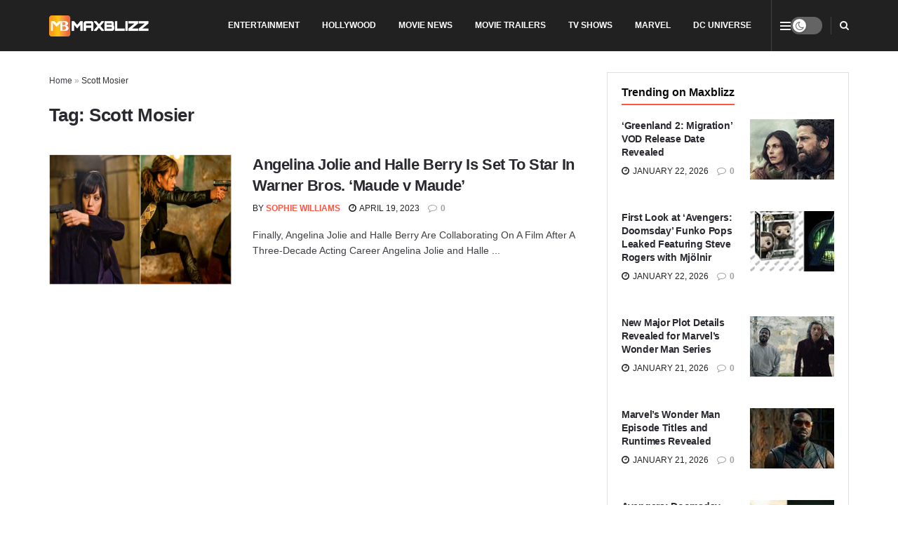

--- FILE ---
content_type: text/javascript
request_url: https://cdn.intergient.com/prebid/prebid.21be7407efdf055d5850.js
body_size: 198621
content:
/*! For license information please see prebid.21be7407efdf055d5850.js.LICENSE.txt */
(()=>{var e={89:(e,t,n)=>{"use strict";n.d(t,{bu:()=>Ae,K2:()=>Ie,cD:()=>k,El:()=>gt,c$:()=>st,GE:()=>Le,sC:()=>Xe,ZK:()=>bt,gR:()=>we,hw:()=>ue,CA:()=>de,Tz:()=>Ce,PB:()=>lt,dp:()=>ae,Go:()=>qe,bD:()=>ut,U6:()=>He,Bk:()=>_e,Bq:()=>ke,eP:()=>ot,lk:()=>N,u5:()=>M,D4:()=>De,ZA:()=>Re,l9:()=>Ye,SH:()=>$e,YE:()=>X,Ez:()=>ce,V:()=>Ge,s0:()=>q,SB:()=>Ke,Ot:()=>j,l4:()=>K,mb:()=>Q,$z:()=>Je,N9:()=>We,al:()=>Ne,_s:()=>xe,SG:()=>Ee,mM:()=>P,iC:()=>Ze,t1:()=>Pe,cy:()=>ve,Uu:()=>rt,Lm:()=>he,Im:()=>be,xQ:()=>ye,fp:()=>pe,II:()=>je,nT:()=>ht,Fq:()=>tt,Et:()=>ge,Qd:()=>me,Vt:()=>Me,O8:()=>fe,wD:()=>Qe,vV:()=>re,fH:()=>te,OG:()=>ee,JE:()=>ne,Bj:()=>ft,D9:()=>dt,n7:()=>L,nX:()=>J,bL:()=>V,kK:()=>G,Dl:()=>at,Up:()=>nt,h0:()=>ie,ZU:()=>Fe,gM:()=>Ve,$l:()=>pt,Bg:()=>vt,k4:()=>Be,cf:()=>H,bM:()=>W,y$:()=>z,Q0:()=>Ue,vE:()=>ze,$D:()=>F,z$:()=>Oe,hj:()=>Te,bz:()=>et});var r=n(467),i=n(5458),o=n(2284),a=n(4467),s=n(8168),u=n(296),d=n(4756),c=n.n(d),l=n(8718);function p(e){var t,n,r;if(Array.isArray(e)){for(n=Array(t=e.length);t--;)n[t]=(r=e[t])&&"object"==typeof r?p(r):r;return n}if("[object Object]"===Object.prototype.toString.call(e)){for(t in n={},e)"__proto__"===t?Object.defineProperty(n,t,{value:p(e[t]),configurable:!0,enumerable:!0,writable:!0}):n[t]=(r=e[t])&&"object"==typeof r?p(r):r;return n}return e}var f,v,g=n(2743),m=n(6492),h=n(3831),b="String",y="Function",A="Number",w="Object",I="Boolean",x=Object.prototype.toString,S=Boolean(window.console),O=Boolean(S&&window.console.log),E=Boolean(S&&window.console.info),C=Boolean(S&&window.console.warn),_=Boolean(S&&window.console.error),T=(0,h.m)();function k(e){f=e}function D(){null!=f&&f.apply(void 0,arguments)}var R,j=function(){return(!v||!R||Date.now()-R>20)&&(P.resetWinDimensions(),R=Date.now()),v};var P={checkCookieSupport:Le,createTrackPixelIframeHtml:function(e){var t=!(arguments.length>1&&void 0!==arguments[1])||arguments[1],n=arguments.length>2&&void 0!==arguments[2]?arguments[2]:"";if(!e)return"";t&&(e=encodeURI(e));n&&(n='sandbox="'.concat(n,'"'));return"<iframe ".concat(n,' id="').concat(q(),'"\n      frameborder="0"\n      allowtransparency="true"\n      marginheight="0" marginwidth="0"\n      width="0" hspace="0" vspace="0" height="0"\n      style="height:0px;width:0px;display:none;"\n      scrolling="no"\n      src="').concat(e,'">\n    </iframe>')},getWindowSelf:K,getWindowTop:Q,canAccessWindowTop:Z,getWindowLocation:Y,insertUserSyncIframe:Ee,insertElement:xe,isFn:pe,triggerPixel:Oe,logError:re,logWarn:ne,logMessage:ee,logInfo:te,parseQS:it,formatQS:ot,deepEqual:ut,resetWinDimensions:function(){var e,t,n,r,i,o,a,s,u,d,c,l,p,f,g,m,h,b,y,A=Z()?P.getWindowTop():P.getWindowSelf();v={screen:{width:null===(e=A.screen)||void 0===e?void 0:e.width,height:null===(t=A.screen)||void 0===t?void 0:t.height,availWidth:null===(n=A.screen)||void 0===n?void 0:n.availWidth,availHeight:null===(r=A.screen)||void 0===r?void 0:r.availHeight,colorDepth:null===(i=A.screen)||void 0===i?void 0:i.colorDepth},innerHeight:A.innerHeight,innerWidth:A.innerWidth,outerWidth:A.outerWidth,outerHeight:A.outerHeight,visualViewport:{height:null===(o=A.visualViewport)||void 0===o?void 0:o.height,width:null===(a=A.visualViewport)||void 0===a?void 0:a.width},document:{documentElement:{clientWidth:null===(s=A.document)||void 0===s||null===(u=s.documentElement)||void 0===u?void 0:u.clientWidth,clientHeight:null===(d=A.document)||void 0===d||null===(c=d.documentElement)||void 0===c?void 0:c.clientHeight,scrollTop:null===(l=A.document)||void 0===l||null===(p=l.documentElement)||void 0===p?void 0:p.scrollTop,scrollLeft:null===(f=A.document)||void 0===f||null===(g=f.documentElement)||void 0===g?void 0:g.scrollLeft},body:{scrollTop:null===(m=document.body)||void 0===m?void 0:m.scrollTop,scrollLeft:null===(h=document.body)||void 0===h?void 0:h.scrollLeft,clientWidth:null===(b=document.body)||void 0===b?void 0:b.clientWidth,clientHeight:null===(y=document.body)||void 0===y?void 0:y.clientHeight}}}}};var U,B=(U=0,function(){return++U});function q(){return B()+Math.random().toString(16).substr(2)}function N(e){return e?(e^(window&&window.crypto&&window.crypto.getRandomValues?crypto.getRandomValues(new Uint8Array(1))[0]%16:16*Math.random())>>e/4).toString(16):([1e7]+-1e3+-4e3+-8e3+-1e11).replace(/[018]/g,N)}function M(e,t){return(null==t?void 0:t[e])||""}function V(e){var t="";for(var n in e)e.hasOwnProperty(n)&&(t+=n+"="+encodeURIComponent(e[n])+"&");return t=t.replace(/&$/,"")}function F(e){return e&&Object.getOwnPropertyNames(e).length>0?Object.keys(e).map(function(t){return"".concat(t,"=").concat(encodeURIComponent(e[t]))}).join("&"):""}function z(e){return"string"==typeof e?e.split(/\s*,\s*/).map(function(e){return e.match(/^(\d+)x(\d+)$/i)}).filter(function(e){return e}).map(function(e){var t=(0,u.A)(e,3),n=(t[0],t[1]),r=t[2];return[parseInt(n,10),parseInt(r,10)]}):Array.isArray(e)?$(e)?[e]:e.filter($):[]}function G(e){return z(e).map(W)}function W(e){return e[0]+"x"+e[1]}function L(e){if($(e))return W(e)}function H(e){return{w:e[0],h:e[1]}}function J(e){if($(e))return H(e)}function $(e){return ve(e)&&2===e.length&&!isNaN(e[0])&&!isNaN(e[1])}function Q(){return window.top}function K(){return window.self}function Y(){return window.location}function X(){return document}function Z(){try{if(P.getWindowTop().location.href)return!0}catch(e){return!1}}function ee(){ae()&&O&&console.log.apply(console,oe(arguments,"MESSAGE:"))}function te(){ae()&&E&&console.info.apply(console,oe(arguments,"INFO:"))}function ne(){ae()&&C&&console.warn.apply(console,oe(arguments,"WARNING:")),D(g.qY.AUCTION_DEBUG,{type:"WARNING",arguments})}function re(){ae()&&_&&console.error.apply(console,oe(arguments,"ERROR:")),D(g.qY.AUCTION_DEBUG,{type:"ERROR",arguments})}function ie(e){function t(t){return function(){for(var n=arguments.length,r=new Array(n),i=0;i<n;i++)r[i]=arguments[i];t.apply(void 0,[e].concat(r))}}return{logError:t(re),logWarn:t(ne),logMessage:t(ee),logInfo:t(te)}}function oe(e,t){e=[].slice.call(e);var n=l.$W.getCurrentBidder();return t&&e.unshift(t),n&&e.unshift(r("#aaa")),e.unshift(r("#3b88c3")),e.unshift("%cPrebid"+(n?"%c".concat(n):"")),e;function r(e){return"display: inline-block; color: #fff; background: ".concat(e,"; padding: 1px 4px; border-radius: 3px;")}}function ae(){return!!l.$W.getConfig("debug")}var se,ue=(se={border:"0px",hspace:"0",vspace:"0",marginWidth:"0",marginHeight:"0",scrolling:"no",frameBorder:"0",allowtransparency:"true"},function(e,t){var n=arguments.length>2&&void 0!==arguments[2]?arguments[2]:{},r=e.createElement("iframe");return(0,s.A)(r,(0,s.A)({},se,t)),(0,s.A)(r.style,n),r});function de(){return ue(document,{id:q(),width:0,height:0,src:"about:blank"},{display:"none",height:"0px",width:"0px",border:"0px"})}function ce(e){return it(Y().search)[e]||""}function le(e,t){return x.call(e)==="[object "+t+"]"}function pe(e){return le(e,y)}function fe(e){return le(e,b)}var ve=Array.isArray.bind(Array);function ge(e){return le(e,A)}function me(e){return le(e,w)}function he(e){return le(e,I)}function be(e){return!e||(ve(e)||fe(e)?!(e.length>0):Object.keys(e).length<=0)}function ye(e){return fe(e)&&(!e||0===e.length)}function Ae(e,t){var n=this;if(pe(null==e?void 0:e.forEach))return e.forEach(t,this);Object.entries(e||{}).forEach(function(e){var r=(0,u.A)(e,2),i=r[0],o=r[1];return t.call(n,o,i)})}function we(e,t){return pe(null==e?void 0:e.includes)&&e.includes(t)}function Ie(e,t){return pe(null==e?void 0:e.map)?e.map(t):Object.entries(e||{}).map(function(n){var r=(0,u.A)(n,2),i=r[0],o=r[1];return t(o,i,e)})}function xe(e,t,n,r){var i;t=t||document,i=n?t.getElementsByTagName(n):t.getElementsByTagName("head");try{if((i=i.length?i:t.getElementsByTagName("body")).length){i=i[0];var o=r?null:i.firstChild;return i.insertBefore(e,o)}}catch(e){}}function Se(e,t){var n=null;return new m.U9(function(r){var i=function(){e.removeEventListener("load",i),e.removeEventListener("error",i),null!=n&&window.clearTimeout(n),r()};e.addEventListener("load",i),e.addEventListener("error",i),null!=t&&(n=window.setTimeout(i,t))})}function Oe(e,t,n){var r=new Image;t&&P.isFn(t)&&Se(r,n).then(t),r.src=e}function Ee(e,t,n){var r=P.createTrackPixelIframeHtml(e,!1,"allow-scripts allow-same-origin"),i=document.createElement("div");i.innerHTML=r;var o=i.firstChild;t&&P.isFn(t)&&Se(o,n).then(t),P.insertElement(o,document,"html",!0)}function Ce(e){var t=arguments.length>1&&void 0!==arguments[1]?arguments[1]:encodeURI;if(!e)return"";var n='<div style="position:absolute;left:0px;top:0px;visibility:hidden;">';return n+='<img src="'+t(e)+'"></div>'}function _e(e){return Array.from(e.matchAll(/\$({[^}]+})/g)).map(function(e){return e[1]}).reduce(function(e,t){return e.replace("$"+encodeURIComponent(t),"$"+t)},encodeURI(e))}function Te(e,t,n){return n.indexOf(e)===t}function ke(e,t){return e.concat(t)}function De(e,t){if(e)return t.flatMap(function(e){return e.bids}).find(function(t){return["bidId","adId","bid_id"].some(function(n){return t[n]===e})})}function Re(){return(arguments.length>0&&void 0!==arguments[0]?arguments[0]:T.adUnits).map(function(e){return e.bids.map(function(e){return e.bidder}).reduce(ke,[])}).reduce(ke,[]).filter(function(e){return void 0!==e}).filter(Te)}function je(){if(window.googletag&&pe(window.googletag.pubads)&&pe(window.googletag.pubads().getSlots))return!0}function Pe(){if(window.apntag&&pe(window.apntag.getTag))return!0}var Ue=function(e,t){return t.cpm-e.cpm};function Be(e){for(var t=e.length;t>0;){var n=Math.floor(Math.random()*t),r=e[--t];e[t]=e[n],e[n]=r}return e}function qe(e){return p(e)||{}}function Ne(){try{return P.getWindowSelf()!==P.getWindowTop()}catch(e){return!0}}function Me(){return/^((?!chrome|android|crios|fxios).)*safari/i.test(navigator.userAgent)}function Ve(e,t){if(e)return Object.entries(t).reduce(function(e,t){var n=(0,u.A)(t,2),r=n[0],i=n[1];return e.replace(new RegExp("\\$\\{"+r+"\\}","g"),i||"")},e)}function Fe(e,t){return Ve(e,{AUCTION_PRICE:t})}function ze(){return(new Date).getTime()}function Ge(){return window.performance&&window.performance.now&&window.performance.now()||0}function We(){return!1!==l.$W.getConfig("deviceAccess")}function Le(){if(window.navigator.cookieEnabled||document.cookie.length)return!0}function He(e,t){if(t<1)throw new Error("numRequiredCalls must be a positive number. Got ".concat(t));var n=0;return function(){++n===t&&e.apply(this,arguments)}}function Je(e,t){return e.reduce(function(e,n){return(e[n[t]]=e[n[t]]||[]).push(n),e},{})}function $e(e,t){return t.filter(function(t){return e[t]}).reduce(function(t,n){return(0,s.A)(t,(0,a.A)({},n,e[n]))},{})}function Qe(e){var t=["banner","native","video"];return!!Object.keys(e).every(function(e){return t.includes(e)})&&(!e.video||!e.video.context||["instream","outstream","adpod"].includes(e.video.context))}function Ke(e,t,n){return e.filter(function(e){return e.code===t}).flatMap(function(e){return e.bids}).filter(function(e){return e.bidder===n}).map(function(e){return e.params||{}})}function Ye(){return"1"===navigator.doNotTrack||"1"===window.doNotTrack||"1"===navigator.msDoNotTrack||"yes"===navigator.doNotTrack}var Xe=function(e,t){return e.getAdUnitPath()===t||e.getSlotElementId()===t};function Ze(e){return function(t){return Xe(e,t)}}function et(e,t){var n=Object.keys(e.mediaTypes||{banner:"banner"}).join(", ");return"\n    ".concat(e.code," is a ").concat(n," ad unit\n    containing bidders that don't support ").concat(n,": ").concat(t,".\n    This bidder won't fetch demand.\n  ")}var tt=Number.isInteger.bind(Number);function nt(e,t){return"object"!==(0,o.A)(e)?{}:t.reduce(function(n,r,i){if("function"==typeof r)return n;var o=r,a=r.match(/^(.+?)\sas\s(.+?)$/i);a&&(r=a[1],o=a[2]);var s=e[r];return"function"==typeof t[i+1]&&(s=t[i+1](s,n)),void 0!==s&&(n[o]=s),n},{})}function rt(e,t){return ve(e)&&(!t||e.length===t)&&e.every(function(e){return tt(e)})}function it(e){return e?e.replace(/^\?/,"").split("&").reduce(function(e,t){var n=t.split("="),r=(0,u.A)(n,2),i=r[0],o=r[1];return/\[\]$/.test(i)?(e[i=i.replace("[]","")]=e[i]||[],e[i].push(o)):e[i]=o||"",e},{}):{}}function ot(e){return Object.keys(e).map(function(t){return Array.isArray(e[t])?e[t].map(function(e){return"".concat(t,"[]=").concat(e)}).join("&"):"".concat(t,"=").concat(e[t])}).join("&")}function at(e,t){var n=document.createElement("a");t&&"noDecodeWholeURL"in t&&t.noDecodeWholeURL?n.href=e:n.href=decodeURIComponent(e);var r=t&&"decodeSearchAsString"in t&&t.decodeSearchAsString;return{href:n.href,protocol:(n.protocol||"").replace(/:$/,""),hostname:n.hostname,port:+n.port,pathname:n.pathname.replace(/^(?!\/)/,"/"),search:r?n.search:P.parseQS(n.search||""),hash:(n.hash||"").replace(/^#/,""),host:n.host||window.location.host}}function st(e){return(e.protocol||"http")+"://"+(e.host||e.hostname+(e.port?":".concat(e.port):""))+(e.pathname||"")+(e.search?"?".concat(P.formatQS(e.search||"")):"")+(e.hash?"#".concat(e.hash):"")}function ut(e,t){var n=(arguments.length>2&&void 0!==arguments[2]?arguments[2]:{}).checkTypes,r=void 0!==n&&n;if(e===t)return!0;if("object"!==(0,o.A)(e)||null===e||"object"!==(0,o.A)(t)||null===t)return!1;var i=Array.isArray(e),a=Array.isArray(t);if(i&&a){if(e.length!==t.length)return!1;for(var s=0;s<e.length;s++)if(!ut(e[s],t[s],{checkTypes:r}))return!1;return!0}if(i||a)return!1;if(r&&e.constructor!==t.constructor)return!1;var u=Object.keys(e),d=Object.keys(t);if(u.length!==d.length)return!1;for(var c=0,l=u;c<l.length;c++){var p=l[c];if(!Object.prototype.hasOwnProperty.call(t,p))return!1;if(!ut(e[p],t[p],{checkTypes:r}))return!1}return!0}function dt(e){for(var t=0;t<(arguments.length<=1?0:arguments.length-1);t++){var n=t+1<1||arguments.length<=t+1?void 0:arguments[t+1];me(n)&&ct(e,n)}return e}function ct(e,t){if(me(e)&&me(t))for(var n=Object.keys(t),r=function(){var r=n[o];if("__proto__"===r||"constructor"===r)return 1;var a=t[r];me(a)?(e[r]||(e[r]={}),ct(e[r],a)):Array.isArray(a)?Array.isArray(e[r])?a.forEach(function(t){e[r].some(function(e){return ut(e,t)})||e[r].push(t)}):e[r]=(0,i.A)(a):e[r]=a},o=0;o<n.length;o++)r()}function lt(e){for(var t,n=arguments.length>1&&void 0!==arguments[1]?arguments[1]:0,r=function(e,t){if(pe(Math.imul))return Math.imul(e,t);var n=(4194303&e)*(t|=0);return 4290772992&e&&(n+=(4290772992&e)*t|0),0|n},i=3735928559^n,o=1103547991^n,a=0;a<e.length;a++)i=r(i^(t=e.charCodeAt(a)),2654435761),o=r(o^t,1597334677);return i=r(i^i>>>16,2246822507)^r(o^o>>>13,3266489909),(4294967296*(2097151&(o=r(o^o>>>16,2246822507)^r(i^i>>>13,3266489909)))+(i>>>0)).toString()}function pt(e){try{return JSON.parse(e)}catch(e){}}function ft(e){var t=arguments.length>1&&void 0!==arguments[1]?arguments[1]:function(e){return e},n=new Map,r=function(){var r=t.apply(this,arguments);return n.has(r)||n.set(r,e.apply(this,arguments)),n.get(r)};return r.clear=n.clear.bind(n),r}function vt(e,t){Object.entries(t).forEach(function(t){var n=(0,u.A)(t,2),r=n[0],i=n[1];return e.setAttribute(r,i)})}function gt(e,t){for(var n=arguments.length>2&&void 0!==arguments[2]?arguments[2]:function(e){return e},r=0,i=e.length&&e.length-1,o=n(t);i-r>1;){var a=r+Math.round((i-r)/2);o>n(e[a])?r=a:i=a}for(;e.length>r&&o>n(e[r]);)r++;return r}var mt,ht=function(){if(void 0!==mt)return mt;try{void 0===window.CompressionStream?mt=!1:(new window.CompressionStream("gzip"),mt=!0)}catch(e){mt=!1}return mt};function bt(e){return yt.apply(this,arguments)}function yt(){return(yt=(0,r.A)(c().mark(function e(t){var n,r,i,o,a;return c().wrap(function(e){for(;;)switch(e.prev=e.next){case 0:return"string"!=typeof t&&(t=JSON.stringify(t)),n=new TextEncoder,r=n.encode(t),i=new Blob([r]).stream().pipeThrough(new window.CompressionStream("gzip")),e.next=1,new Response(i).blob();case 1:return o=e.sent,e.next=2,o.arrayBuffer();case 2:return a=e.sent,e.abrupt("return",new Uint8Array(a));case 3:case"end":return e.stop()}},e)}))).apply(this,arguments)}},296:(e,t,n)=>{"use strict";n.d(t,{A:()=>i});var r=n(7800);function i(e,t){return function(e){if(Array.isArray(e))return e}(e)||function(e,t){var n=null==e?null:"undefined"!=typeof Symbol&&e[Symbol.iterator]||e["@@iterator"];if(null!=n){var r,i,o,a,s=[],u=!0,d=!1;try{if(o=(n=n.call(e)).next,0===t){if(Object(n)!==n)return;u=!1}else for(;!(u=(r=o.call(n)).done)&&(s.push(r.value),s.length!==t);u=!0);}catch(e){d=!0,i=e}finally{try{if(!u&&null!=n.return&&(a=n.return(),Object(a)!==a))return}finally{if(d)throw i}}return s}}(e,t)||(0,r.A)(e,t)||function(){throw new TypeError("Invalid attempt to destructure non-iterable instance.\nIn order to be iterable, non-array objects must have a [Symbol.iterator]() method.")}()}},433:(e,t,n)=>{"use strict";function r(e,t,n,r,i){for(t=t.split?t.split("."):t,r=0;r<t.length;r++)e=e?e[t[r]]:i;return e===i?n:e}n.d(t,{A:()=>r})},467:(e,t,n)=>{"use strict";function r(e,t,n,r,i,o,a){try{var s=e[o](a),u=s.value}catch(e){return void n(e)}s.done?t(u):Promise.resolve(u).then(r,i)}function i(e){return function(){var t=this,n=arguments;return new Promise(function(i,o){var a=e.apply(t,n);function s(e){r(a,i,o,s,u,"next",e)}function u(e){r(a,i,o,s,u,"throw",e)}s(void 0)})}}n.d(t,{A:()=>i})},556:(e,t,n)=>{"use strict";n.d(t,{EN:()=>d,gR:()=>a});var r=n(8718),i=n(89);function o(e){var t=arguments.length>1&&void 0!==arguments[1]?arguments[1]:window;if(!e)return e;if(/\w+:\/\//.exec(e))return e;var n=t.location.protocol;try{n=t.top.location.protocol}catch(e){}return/^\/\//.exec(e)?n+e:"".concat(n,"//").concat(e)}function a(e){var t=arguments.length>1&&void 0!==arguments[1]?arguments[1]:{},n=t.noLeadingWww,r=void 0!==n&&n,i=t.noPort,a=void 0!==i&&i;try{e=new URL(o(e))}catch(e){return}return e=a?e.hostname:e.host,r&&e.startsWith("www.")&&(e=e.substring(4)),e}function s(e){try{var t=e.querySelector("link[rel='canonical']");if(null!==t)return t.href}catch(e){}return null}var u,d=function(e){var t,n,r,i=arguments.length>1&&void 0!==arguments[1]?arguments[1]:window;return i.top!==i?e:function(){var o=s(i.document),a=i.location.href;return t===o&&a===n||(t=o,n=a,r=e()),r}}((u=window,function(){var e,t,n,d,c=[],l=function(e){try{if(!e.location.ancestorOrigins)return;return e.location.ancestorOrigins}catch(e){}}(u),p=r.$W.getConfig("maxNestedIframes"),f=!1,v=0,g=!1,m=!1,h=!1;do{var b=e,y=m,A=void 0,w=!1,I=null;m=!1,e=e?e.parent:u;try{A=e.location.href||null}catch(e){w=!0}if(w)if(y){var x=b.context;try{t=I=x.sourceUrl,h=!0,g=!0,e===u.top&&(f=!0),x.canonicalUrl&&(n=x.canonicalUrl)}catch(e){}}else{(0,i.JE)("Trying to access cross domain iframe. Continuing without referrer and location");try{var S=b.document.referrer;S&&(I=S,e===u.top&&(f=!0))}catch(e){}!I&&l&&l[v-1]&&(I=l[v-1],e===u.top&&(h=!0)),I&&!g&&(t=I)}else{if(A&&(t=I=A,g=!1,e===u.top)){f=!0;var O=s(e.document);O&&(n=O)}e.context&&e.context.sourceUrl&&(m=!0)}c.push(I),v++}while(e!==u.top&&v<p);c.reverse();try{d=u.top.document.referrer}catch(e){}var E=f||h?t:null,C=r.$W.getConfig("pageUrl")||n||null,_=r.$W.getConfig("pageUrl")||E||o(C,u);return E&&E.indexOf("?")>-1&&-1===_.indexOf("?")&&(_="".concat(_).concat(E.substring(E.indexOf("?")))),{reachedTop:f,isAmp:g,numIframes:v-1,stack:c,topmostLocation:t||null,location:E,canonicalUrl:C,page:_,domain:a(_)||null,ref:d||null,legacy:{reachedTop:f,isAmp:g,numIframes:v-1,stack:c,referer:t||null,canonicalUrl:C}}}))},579:(e,t,n)=>{var r=n(3738).default;e.exports=function(e){if(null!=e){var t=e["function"==typeof Symbol&&Symbol.iterator||"@@iterator"],n=0;if(t)return t.call(e);if("function"==typeof e.next)return e;if(!isNaN(e.length))return{next:function(){return e&&n>=e.length&&(e=void 0),{value:e&&e[n++],done:!e}}}}throw new TypeError(r(e)+" is not iterable")},e.exports.__esModule=!0,e.exports.default=e.exports},647:(e,t,n)=>{"use strict";n.d(t,{Sb:()=>v,X5:()=>b,kh:()=>u});var r=n(2330),i=n(8718),o=n(9018),a=n(89),s=n(1603),u=new Map;function d(e){var t=(arguments.length>1&&void 0!==arguments[1]?arguments[1]:{}).index,n=void 0===t?o.n.index:t,r=c(e),a=n.getAuction(e),s={type:"xml",value:r,ttlseconds:Number(e.ttl)+15};return i.$W.getConfig("cache.vasttrack")&&(s.bidder=e.bidder,s.bidid=e.requestId,s.aid=e.auctionId),null!=a&&(s.timestamp=a.getAuctionStart()),"string"==typeof e.customCacheKey&&""!==e.customCacheKey&&(s.key=e.customCacheKey),s}function c(e){return e.vastXml?e.vastXml:(t=e.vastUrl,n=e.vastImpUrl,r=(n=n&&(Array.isArray(n)?n:[n]))?n.map(function(e){return"<Impression><![CDATA[".concat(e,"]]></Impression>")}).join(""):"",'<VAST version="3.0">\n    <Ad>\n      <Wrapper>\n        <AdSystem>prebid.org wrapper</AdSystem>\n        <VASTAdTagURI><![CDATA['.concat(t,"]]></VASTAdTagURI>\n        ").concat(r,"\n        <Creatives></Creatives>\n      </Wrapper>\n    </Ad>\n  </VAST>"));var t,n,r}var l,p,f,v=function(e){var t=c(e),n=URL.createObjectURL(new Blob([t],{type:"text/xml"}));g(e,n),u.set(e.videoCacheKey,n)},g=function(e,t,n){e.videoCacheKey=n||(0,a.lk)(),e.vastUrl||(e.vastUrl=t)},m={store:function(e,t){var n=arguments.length>2&&void 0!==arguments[2]?arguments[2]:r.g4,o={puts:e.map(d)};n(i.$W.getConfig("cache.timeout"))(i.$W.getConfig("cache.url"),function(e){return{success:function(t){var n;try{n=JSON.parse(t).responses}catch(t){return void e(t,[])}n?e(null,n):e(new Error("The cache server didn't respond with a responses property."),[])},error:function(t,n){e(new Error("Error storing video ad in the cache: ".concat(t,": ").concat(JSON.stringify(n))),[])}}}(t),JSON.stringify(o),{contentType:"text/plain",withCredentials:!0})}};function h(e){var t=e.map(function(e){return e.bidResponse});m.store(t,function(n,r){var o;n?(o=n,(0,a.vV)("Failed to save to the video cache: ".concat(o,". Video bids will be discarded:"),t)):e.length!==r.length?(0,a.vV)("expected ".concat(e.length," cache IDs, got ").concat(r.length," instead")):r.forEach(function(t,n){var r,o=e[n],u=o.auctionInstance,d=o.bidResponse,c=o.afterBidAdded;""===t.uuid?(0,a.JE)("Supplied video cache key was already in use by Prebid Cache; caching attempt was rejected. Video bid must be discarded."):(g(d,(r=t.uuid,"".concat(i.$W.getConfig("cache.url"),"?uuid=").concat(r)),t.uuid),(0,s.v8)(u,d),c())})})}i.$W.getConfig("cache",function(e){var t=e.cache;l="number"==typeof t.batchSize&&t.batchSize>0?t.batchSize:1,p="number"==typeof t.batchTimeout&&t.batchTimeout>0?t.batchTimeout:0,t.useLocal&&!f&&(f=o.n.onExpiry(function(e){e.getBidsReceived().forEach(function(e){var t=u.get(e.videoCacheKey);t&&t.startsWith("blob")&&URL.revokeObjectURL(t),u.delete(e.videoCacheKey)})}))});var b=function(){var e=arguments.length>0&&void 0!==arguments[0]?arguments[0]:setTimeout,t=arguments.length>1&&void 0!==arguments[1]?arguments[1]:h,n=[[]],r=!1,i=function(e){return e()};return function(o,a,s){var u=p>0?e:i;n[n.length-1].length>=l&&n.push([]),n[n.length-1].push({auctionInstance:o,bidResponse:a,afterBidAdded:s}),r||(r=!0,u(function(){n.forEach(t),n=[[]],r=!1},p))}}()},816:(e,t,n)=>{"use strict";n.d(t,{A:()=>i});var r=n(2284);function i(e){var t=function(e,t){if("object"!=(0,r.A)(e)||!e)return e;var n=e[Symbol.toPrimitive];if(void 0!==n){var i=n.call(e,t||"default");if("object"!=(0,r.A)(i))return i;throw new TypeError("@@toPrimitive must return a primitive value.")}return("string"===t?String:Number)(e)}(e,"string");return"symbol"==(0,r.A)(t)?t:t+""}},887:(e,t,n)=>{var r=n(6993),i=n(1791);e.exports=function(e,t,n,o,a){return new i(r().w(e,t,n,o),a||Promise)},e.exports.__esModule=!0,e.exports.default=e.exports},1603:(e,t,n)=>{"use strict";n.d(t,{HN:()=>Q,NE:()=>P,UZ:()=>_,mX:()=>U,v8:()=>V});var r=n(2284),i=n(8168),o=n(89),a=n(9127),s=n(647),u=n(2487),d=n(8718),c=n(5588),l=n(6439),p=n(4781),f=n(3233),v=n(9018),g=n(4447),m=n(9013),h=n(8256),b=n(2743),y=n(6492),A=n(1992),w=n(3146),I=n(3831),x=n(5942),S=n(6389),O=c.zt.syncUsers,E="started",C="inProgress",_="completed";m.on(b.qY.BID_ADJUSTMENT,function(e){!function(e){var t=(0,w.y)(e.cpm,e);t>=0&&(e.cpm=t)}(e)});var T=4,k={},D={},R=[],j=(0,I.m)();var P=(0,l.A_)("sync",function(e){});function U(e){var t=e.adUnits,n=e.adUnitCodes,c=e.callback,l=e.cbTimeout,g=e.labels,w=e.auctionId,I=e.ortb2Fragments,U=e.metrics;U=(0,A.BO)(U);var G,W,L,H,J=t,$=g,Q=n,K=w||(0,o.lk)(),X=l,Z=new Set,ee=(0,y.v6)(),te=(0,y.v6)(),ne=[],re=c,ie=[],oe=(0,x.H)({startTime:function(e){return e.responseTimestamp},ttl:function(e){return null==(0,S.S9)()?null:1e3*Math.max((0,S.S9)(),e.ttl)}}),ae=[],se=[],ue=[];function de(){return{auctionId:K,timestamp:G,auctionEnd:W,auctionStatus:H,adUnits:J,adUnitCodes:Q,labels:$,bidderRequests:ie,noBids:ae,bidsReceived:oe.toArray(),bidsRejected:ne,winningBids:se,timeout:X,metrics:U,seatNonBids:ue}}function ce(e){if(e?m.Ic(b.qY.AUCTION_TIMEOUT,de()):clearTimeout(L),void 0===W){var n=[];e&&((0,o.OG)("Auction ".concat(K," timedOut")),(n=ie.filter(function(e){return!Z.has(e.bidderRequestId)}).flatMap(function(e){return e.bids})).length&&m.Ic(b.qY.BID_TIMEOUT,n)),H=_,W=Date.now(),U.checkpoint("auctionEnd"),U.timeBetween("requestBids","auctionEnd","requestBids.total"),U.timeBetween("callBids","auctionEnd","requestBids.callBids"),ee.resolve(),m.Ic(b.qY.AUCTION_END,de()),M(J,function(){try{if(null!=re){var r=oe.toArray().filter(function(e){return Q.includes(e.adUnitCode)}).reduce(Y,{});re.apply(j,[r,e,K]),re=null}}catch(e){(0,o.vV)("Error executing bidsBackHandler",null,e)}finally{n.length&&h.Ay.callTimedOutBidders(t,n,X);var i=d.$W.getConfig("userSync")||{};i.enableOverride||O(i.syncDelay)}})}}function le(){d.$W.resetBidder(),(0,o.fH)("Bids Received for Auction with id: ".concat(K),oe.toArray()),H=_,ce(!1)}function pe(e){Z.add(e)}function fe(e){var t=this;e.forEach(function(e){var t;t=e,ie=ie.concat(t)});var n={},c={bidRequests:e,run:function(){P(t),L=setTimeout(function(){return ce(!0)},X),H=C,m.Ic(b.qY.AUCTION_INIT,de());var c=function(e,t){var n=arguments.length>2&&void 0!==arguments[2]?arguments[2]:{},c=n.index,l=(void 0===c&&v.n.index,0),g=!1,h=new Set,A={};function w(){l--,g&&0===l&&e()}function I(e,t,n){return A[t.requestId]=!0,function(e,t){var n=arguments.length>2&&void 0!==arguments[2]?arguments[2]:{},r=n.index,a=void 0===r?v.n.index:r,s=a.getBidderRequest(e),u=a.getAdUnit(e),d=s&&s.start||e.requestTimestamp;(0,i.A)(e,{responseTimestamp:e.responseTimestamp||(0,o.vE)(),requestTimestamp:e.requestTimestamp||d,cpm:parseFloat(e.cpm)||0,bidder:e.bidder||e.bidderCode,adUnitCode:t}),null!=(null==u?void 0:u.ttlBuffer)&&(e.ttlBuffer=u.ttlBuffer);e.timeToRespond=e.responseTimestamp-e.requestTimestamp}(t,e),l++,n(w)}function x(e,n){I(e,n,function(e){var i=function(e){var t,n,i=arguments.length>1&&void 0!==arguments[1]?arguments[1]:{},o=i.index,s=void 0===o?v.n.index:o;m.Ic(b.qY.BID_ADJUSTMENT,e);var c=s.getAdUnit(e);e.instl=1===(null==c||null===(t=c.ortb2Imp)||void 0===t?void 0:t.instl);var l=(null===(n=s.getBidRequest(e))||void 0===n?void 0:n.renderer)||c.renderer,p=e.mediaType,f=s.getMediaTypes(e),g=f&&f[p],h=g&&g.renderer,y=null;!h||!h.render||!0===h.backupOnly&&e.renderer?!l||!l.render||!0===l.backupOnly&&e.renderer||(y=l):y=h;y&&(e.renderer=u.A4.install({url:y.url,config:y.options,renderNow:null==y.url}),e.renderer.setRender(y.render));var A=z(e.mediaType,f,d.$W.getConfig("mediaTypePriceGranularity")),w=(0,a.j)(e.cpm,"object"===(0,r.A)(A)?A:d.$W.getConfig("customPriceBucket"),d.$W.getConfig("currency.granularityMultiplier"));return e.pbLg=w.low,e.pbMg=w.med,e.pbHg=w.high,e.pbAg=w.auto,e.pbDg=w.dense,e.pbCg=w.custom,e}(n);m.Ic(b.qY.BID_ACCEPTED,i),i.mediaType===f.G_?function(e,t,n){var r,i=arguments.length>3&&void 0!==arguments[3]?arguments[3]:{},a=i.index,u=void 0===a?v.n.index:a,c=!0,l=null===(r=u.getMediaTypes({requestId:t.originalRequestId||t.requestId,adUnitId:t.adUnitId}))||void 0===r?void 0:r.video,f=l&&(null==l?void 0:l.context),g=l&&(null==l?void 0:l.useCacheKey),m=d.$W.getConfig("cache")||{},h=m.useLocal,b=m.url,y=m.ignoreBidderCacheKey;h?(0,s.Sb)(t):b&&(g||f!==p.H6)&&(!t.videoCacheKey||y?(c=!1,F(e,t,n,l)):t.vastUrl||((0,o.vV)("videoCacheKey specified but not required vastUrl for video bid"),c=!1));c&&(V(e,t),n())}(t,i,e):(V(t,i),e())})}function S(e,n,r){return I(e,n,function(e){n.rejectionReason=r,(0,o.JE)("Bid from ".concat(n.bidder||"unknown bidder"," was rejected: ").concat(r),n),m.Ic(b.qY.BID_REJECTED,n),t.addBidRejected(n),e()})}function O(){var n=this,r=t.getBidRequests(),i=d.$W.getConfig("auctionOptions");if(h.add(n),i&&!(0,o.Im)(i)){var a=i.secondaryBidders;a&&!r.every(function(e){return a.includes(e.bidderCode)})&&(r=r.filter(function(e){return!a.includes(e.bidderCode)}))}g=r.every(function(e){return h.has(e)}),n.bids.forEach(function(e){A[e.bidId]||(t.addNoBid(e),m.Ic(b.qY.NO_BID,e))}),g&&0===l&&e()}return{addBidResponse:function(){function e(e,t){var n;B.call({dispatch:x},e,t,(n=!1,function(r){n||(S(e,t,r),n=!0)}))}return e.reject=S,e}(),adapterDone:function(){var e=this;q(y.U9.resolve()).finally(function(){return O.call(e)})}}}(le,t);h.Ay.callBids(J,e,c.addBidResponse,c.adapterDone,{request:function(e,t){g(k,t),g(n,e),D[e]||(D[e]={SRA:!0,origin:t}),n[e]>1&&(D[e].SRA=!1)},done:function(e){k[e]--,R[0]&&l(R[0])&&R.shift()}},X,pe,I),te.resolve()}};function l(e){var t=!0,n=d.$W.getConfig("maxRequestsPerOrigin")||T;return e.bidRequests.some(function(e){var r=1,i=void 0!==e.src&&e.src===b.RW.SRC?"s2s":e.bidderCode;return D[i]&&(!1===D[i].SRA&&(r=Math.min(e.bids.length,n)),k[D[i].origin]+r>n&&(t=!1)),!t}),t&&e.run(),t}function g(e,t){void 0===e[t]?e[t]=1:e[t]++}l(c)||((0,o.JE)("queueing auction due to limited endpoint capacity"),R.push(c))}return(0,S.lc)(function(){return oe.refresh()}),m.on(b.qY.SEAT_NON_BID,function(e){var t;e.auctionId===K&&(t=e.seatnonbid,ue=ue.concat(t))}),{addBidReceived:function(e){oe.add(e)},addBidRejected:function(e){ne=ne.concat(e)},addNoBid:function(e){ae=ae.concat(e)},callBids:function(){H=E,G=Date.now();var e=U.measureTime("requestBids.makeRequests",function(){return h.Ay.makeBidRequests(J,G,K,X,$,I,U)});(0,o.fH)("Bids Requested for Auction with id: ".concat(K),e),U.checkpoint("callBids"),e.length<1?((0,o.JE)("No valid bid requests returned for auction"),le()):N.call({dispatch:fe,context:this},e)},addWinningBid:function(e){se=se.concat(e),h.Ay.callBidWonBidder(e.adapterCode||e.bidder,e,t),e.deferBilling||h.Ay.triggerBilling(e)},setBidTargeting:function(e){h.Ay.callSetTargetingBidder(e.adapterCode||e.bidder,e)},getWinningBids:function(){return se},getAuctionStart:function(){return G},getAuctionEnd:function(){return W},getTimeout:function(){return X},getAuctionId:function(){return K},getAuctionStatus:function(){return H},getAdUnits:function(){return J},getAdUnitCodes:function(){return Q},getBidRequests:function(){return ie},getBidsReceived:function(){return oe.toArray()},getNoBids:function(){return ae},getNonBids:function(){return ue},getFPD:function(){return I},getMetrics:function(){return U},end:ee.promise,requestsDone:te.promise,getProperties:de}}var B=(0,l.u2)((0,l.A_)("async",function(e,t,n){!function(e){var t=d.$W.getConfig("maxBid");return!t||!e.cpm||t>=Number(e.cpm)}(t)?n(b.Tf.PRICE_TOO_HIGH):this.dispatch.call(null,e,t)},"addBidResponse")),q=(0,l.A_)("sync",function(e){return e},"responsesReady"),N=(0,l.A_)("sync",function(e){this.dispatch.call(this.context,e)},"addBidderRequests"),M=(0,l.A_)("async",function(e,t){t&&t()},"bidsBackCallback");function V(e,t){!function(e){var t,n=!0===g.u.get(e.bidderCode,"allowZeroCpmBids")?e.cpm>=0:e.cpm>0;e.bidderCode&&(n||e.dealId)&&(t=function(e,t){var n=arguments.length>2&&void 0!==arguments[2]?arguments[2]:{},r=n.index,i=void 0===r?v.n.index:r;if(!t)return{};var o=i.getBidRequest(t),a={},s=Q(t.mediaType,e);K(a,s,t,o),e&&g.u.getOwn(e,b.iD.ADSERVER_TARGETING)&&(K(a,g.u.ownSettingsFor(e),t,o),t.sendStandardTargeting=g.u.get(e,"sendStandardTargeting"));0;return a}(e.bidderCode,e));e.adserverTargeting=(0,i.A)(e.adserverTargeting||{},t)}(t),(0,A.BO)(t.metrics).timeSince("addBidResponse","addBidResponse.total"),e.addBidReceived(t),m.Ic(b.qY.BID_RESPONSE,t)}var F=(0,l.A_)("async",function(e,t,n,r){(0,s.X5)(e,t,n)},"callPrebidCache");function z(e,t,n){if(e&&n){if(e===f.G_){var r,i,o=null!==(r=null==t||null===(i=t[f.G_])||void 0===i?void 0:i.context)&&void 0!==r?r:"instream";if(n["".concat(f.G_,"-").concat(o)])return n["".concat(f.G_,"-").concat(o)]}return n[e]}}var G=function(e){return function(t){var n=e||function(e){var t=(arguments.length>1&&void 0!==arguments[1]?arguments[1]:{}).index,n=void 0===t?v.n.index:t,r=z(e.mediaType,n.getMediaTypes(e),d.$W.getConfig("mediaTypePriceGranularity"));return"string"==typeof e.mediaType&&r?"string"==typeof r?r:"custom":d.$W.getConfig("priceGranularity")}(t);return n===b.UE.AUTO?t.pbAg:n===b.UE.DENSE?t.pbDg:n===b.UE.LOW?t.pbLg:n===b.UE.MEDIUM?t.pbMg:n===b.UE.HIGH?t.pbHg:n===b.UE.CUSTOM?t.pbCg:void 0}},W=function(){return function(e){return e.creativeId?e.creativeId:""}},L=function(){return function(e){return e.meta&&e.meta.advertiserDomains&&e.meta.advertiserDomains.length>0?[e.meta.advertiserDomains].flat()[0]:""}},H=function(){return function(e){var t,n;return e.meta&&(e.meta.networkId||e.meta.networkName)?(null==e||null===(t=e.meta)||void 0===t?void 0:t.networkName)||(null==e||null===(n=e.meta)||void 0===n?void 0:n.networkId):""}},J=function(){return function(e){var t,n=null==e||null===(t=e.meta)||void 0===t?void 0:t.primaryCatId;return Array.isArray(n)?n[0]||"":n||""}};function $(e,t){return{key:e,val:"function"==typeof t?function(e,n){return t(e,n)}:function(e){return e[t]}}}function Q(e,t){var n=(0,i.A)({},g.u.settingsFor(null));if(n[b.iD.ADSERVER_TARGETING]||(n[b.iD.ADSERVER_TARGETING]=[$(b.xS.BIDDER,"bidderCode"),$(b.xS.AD_ID,"adId"),$(b.xS.PRICE_BUCKET,G()),$(b.xS.SIZE,"size"),$(b.xS.DEAL,"dealId"),$(b.xS.SOURCE,"source"),$(b.xS.FORMAT,"mediaType"),$(b.xS.ADOMAIN,L()),$(b.xS.ACAT,J()),$(b.xS.DSP,H()),$(b.xS.CRID,W())]),"video"===e){var r=n[b.iD.ADSERVER_TARGETING].slice();if(n[b.iD.ADSERVER_TARGETING]=r,[b.xS.UUID,b.xS.CACHE_ID].forEach(function(e){void 0===r.find(function(t){return t.key===e})&&r.push($(e,"videoCacheKey"))}),d.$W.getConfig("cache.url")&&(!t||!1!==g.u.get(t,"sendStandardTargeting"))){var a=(0,o.Dl)(d.$W.getConfig("cache.url"));void 0===r.find(function(e){return e.key===b.xS.CACHE_HOST})&&r.push($(b.xS.CACHE_HOST,function(e){var t;return(null==e||null===(t=e.adserverTargeting)||void 0===t?void 0:t[b.xS.CACHE_HOST])||a.hostname}))}}return n}function K(e,t,n,r){var i=t[b.iD.ADSERVER_TARGETING];return n.size=n.getSize(),(i||[]).forEach(function(i){var a=i.key,s=i.val;if(e[a]&&(0,o.JE)("The key: "+a+" is being overwritten"),(0,o.fp)(s))try{s=s(n,r)}catch(e){(0,o.vV)("bidmanager","ERROR",e)}(void 0===t.suppressEmptyKeys||!0!==t.suppressEmptyKeys)&&a!==b.xS.DEAL&&a!==b.xS.ACAT&&a!==b.xS.DSP&&a!==b.xS.CRID||!(0,o.xQ)(s)&&null!=s?e[a]=s:(0,o.fH)("suppressing empty key '"+a+"' from adserver targeting")}),e}function Y(e,t){return e[t.adUnitCode]||(e[t.adUnitCode]={bids:[]}),e[t.adUnitCode].bids.push(t),e}},1791:(e,t,n)=>{var r=n(5172),i=n(5546);e.exports=function e(t,n){function o(e,i,a,s){try{var u=t[e](i),d=u.value;return d instanceof r?n.resolve(d.v).then(function(e){o("next",e,a,s)},function(e){o("throw",e,a,s)}):n.resolve(d).then(function(e){u.value=e,a(u)},function(e){return o("throw",e,a,s)})}catch(e){s(e)}}var a;this.next||(i(e.prototype),i(e.prototype,"function"==typeof Symbol&&Symbol.asyncIterator||"@asyncIterator",function(){return this})),i(this,"_invoke",function(e,t,r){function i(){return new n(function(t,n){o(e,r,t,n)})}return a=a?a.then(i,i):i()},!0)},e.exports.__esModule=!0,e.exports.default=e.exports},1839:(e,t,n)=>{"use strict";n.d(t,{$T:()=>s,Ni:()=>r,OA:()=>o,RO:()=>a,fR:()=>i});var r=1,i=2,o=1,a=500;function s(e){return(null!=e?e:[]).reduce(function(e,t){var n,r,i=t.event,o=t.method,a=t.url,s=e[i]=null!==(n=e[i])&&void 0!==n?n:{};return(s[o]=null!==(r=s[o])&&void 0!==r?r:[]).push(a),e},{})}},1992:(e,t,n)=>{"use strict";n.d(t,{Ak:()=>w,BO:()=>h,K7:()=>y,NL:()=>I});var r=n(296),i=n(8168),o=n(8718);function a(e,t){var n="undefined"!=typeof Symbol&&e[Symbol.iterator]||e["@@iterator"];if(!n){if(Array.isArray(e)||(n=function(e,t){if(e){if("string"==typeof e)return s(e,t);var n={}.toString.call(e).slice(8,-1);return"Object"===n&&e.constructor&&(n=e.constructor.name),"Map"===n||"Set"===n?Array.from(e):"Arguments"===n||/^(?:Ui|I)nt(?:8|16|32)(?:Clamped)?Array$/.test(n)?s(e,t):void 0}}(e))||t&&e&&"number"==typeof e.length){n&&(e=n);var r=0,i=function(){};return{s:i,n:function(){return r>=e.length?{done:!0}:{done:!1,value:e[r++]}},e:function(e){throw e},f:i}}throw new TypeError("Invalid attempt to iterate non-iterable instance.\nIn order to be iterable, non-array objects must have a [Symbol.iterator]() method.")}var o,a=!0,u=!1;return{s:function(){n=n.call(e)},n:function(){var e=n.next();return a=e.done,e},e:function(e){u=!0,o=e},f:function(){try{a||null==n.return||n.return()}finally{if(u)throw o}}}}function s(e,t){(null==t||t>e.length)&&(t=e.length);for(var n=0,r=Array(t);n<t;n++)r[n]=e[n];return r}var u="performanceMetrics",d=window.performance&&window.performance.now?function(){return window.performance.now()}:function(){return Date.now()},c=new WeakMap;function l(){var e=arguments.length>0&&void 0!==arguments[0]?arguments[0]:{},t=e.now,n=void 0===t?d:t,r=e.mkNode,o=void 0===r?v:r,a=e.mkTimer,s=void 0===a?f:a,u=e.mkRenamer,l=void 0===u?function(e){return e}:u,p=e.nodes,g=void 0===p?c:p;return function(){return function e(t){var r=arguments.length>1&&void 0!==arguments[1]?arguments[1]:function(e){return{forEach:function(t){t(e)}}};r=l(r);var a,u=(a="timestamps",function(e){return t.dfWalk({visit:function(t,n){var r=n[a];if(r.hasOwnProperty(e))return r[e]}})});function d(e,n){var i=r(e);t.dfWalk({follow:function(e,t){return t.propagate&&(!e||!e.stopPropagation)},visit:function(e,t){i.forEach(function(r){null==e?t.metrics[r]=n:(t.groups.hasOwnProperty(r)||(t.groups[r]=[]),t.groups[r].push(n))})}})}function c(e){return s(n,function(t){return d(e,t)})}function p(){var e={};return t.dfWalk({visit:function(t,n){e=(0,i.A)({},!t||t.includeGroups?n.groups:null,n.metrics,e)}}),e}var f={startTiming:c,measureTime:function(e,t){return c(e).stopAfter(t)()},measureHookTime:function(e,t,n){var r=c(e);return n(function(e){var t=r.stopBefore(e);return t.bail=e.bail&&r.stopBefore(e.bail),t.stopTiming=r,t.untimed=e,t}(t))},checkpoint:function(e){t.timestamps[e]=n()},timeSince:function(e,t){var r=u(e),i=null!=r?n()-r:null;return null!=t&&d(t,i),i},timeBetween:function(e,t,n){var r=u(e),i=u(t),o=null!=r&&null!=i?i-r:null;return null!=n&&d(n,o),o},setMetric:d,getMetrics:p,fork:function(){var n=arguments.length>0&&void 0!==arguments[0]?arguments[0]:{},i=n.propagate,a=void 0===i||i,s=n.stopPropagation,u=void 0!==s&&s,d=n.includeGroups;return e(o([[t,{propagate:a,stopPropagation:u,includeGroups:void 0!==d&&d}]]),r)},join:function(e){var n=arguments.length>1&&void 0!==arguments[1]?arguments[1]:{},r=n.propagate,i=void 0===r||r,o=n.stopPropagation,a=void 0!==o&&o,s=n.includeGroups,u=void 0!==s&&s,d=g.get(e);null!=d&&d.addParent(t,{propagate:i,stopPropagation:a,includeGroups:u})},newMetrics:function(){return e(t.newSibling(),r)},renameWith:function(n){return e(t,n)},toJSON:function(){return p()}};return g.set(f,t),f}(o([]))}}function p(e,t,n){return function(){t&&t();try{return e.apply(this,arguments)}finally{n&&n()}}}function f(e,t){var n=e(),r=!1;function i(){r||(t(e()-n),r=!0)}return i.stopBefore=function(e){return p(e,i)},i.stopAfter=function(e){return p(e,null,i)},i}function v(e){return{metrics:{},timestamps:{},groups:{},addParent:function(t,n){e.push([t,n])},newSibling:function(){return v(e.slice())},dfWalk:function(){var t,n=arguments.length>0&&void 0!==arguments[0]?arguments[0]:{},i=n.visit,o=n.follow,s=void 0===o?function(){return!0}:o,u=n.visited,d=void 0===u?new Set:u,c=n.inEdge;if(!d.has(this)){if(d.add(this),null!=(t=i(c,this)))return t;var l,p=a(e);try{for(p.s();!(l=p.n()).done;){var f=(0,r.A)(l.value,2),v=f[0],g=f[1];if(s(c,g)&&null!=(t=v.dfWalk({visit:i,follow:s,visited:d,inEdge:g})))return t}}catch(e){p.e(e)}finally{p.f()}}}}}var g=function(){var e=function(){},t=function(){return{}},n={forEach:e},r=function(){return null};r.stopBefore=function(e){return e},r.stopAfter=function(e){return e};var i=Object.defineProperties({dfWalk:e,newSibling:function(){return i},addParent:e},Object.fromEntries(["metrics","timestamps","groups"].map(function(e){return[e,{get:t}]})));return l({now:function(){return 0},mkNode:function(){return i},mkRenamer:function(){return function(){return n}},mkTimer:function(){return r},nodes:{get:e,set:e}})()}(),m=!0;function h(e){return m&&e||g}o.$W.getConfig(u,function(e){m=!!e[u]});var b,y=(b=l(),function(){return m?b():g});function A(e,t){return function(n,r){return function(i){for(var o=arguments.length,a=new Array(o>1?o-1:0),s=1;s<o;s++)a[s-1]=arguments[s];var u=this;return h(t.apply(u,a)).measureHookTime(e+n,i,function(e){return r.call.apply(r,[u,e].concat(a))})}}}var w=A("requestBids.",function(e){return e.metrics}),I=A("addBidResponse.",function(e,t){return t.metrics})},2284:(e,t,n)=>{"use strict";function r(e){return r="function"==typeof Symbol&&"symbol"==typeof Symbol.iterator?function(e){return typeof e}:function(e){return e&&"function"==typeof Symbol&&e.constructor===Symbol&&e!==Symbol.prototype?"symbol":typeof e},r(e)}n.d(t,{A:()=>r})},2330:(e,t,n)=>{"use strict";n.d(t,{RD:()=>g,g4:()=>v,hd:()=>m});var r=n(296),i=n(2284),o=n(8168),a=n(8718),s=n(89),u={fetch:window.fetch.bind(window),makeRequest:function(e,t){return new Request(e,t)},timeout:function(e,t){var n=new AbortController,r=setTimeout(function(){n.abort(),(0,s.vV)("Request timeout after ".concat(e,"ms"),t),r=null},e);return{signal:n.signal,done:function(){r&&clearTimeout(r)}}}},d="GET",c="POST",l="Content-Type";function p(){var e=arguments.length>0&&void 0!==arguments[0]?arguments[0]:3e3,t=arguments.length>1&&void 0!==arguments[1]?arguments[1]:{},n=t.request,r=t.done,i=function(t,n){var r,i,s;null==e||null!=(null===(r=n)||void 0===r?void 0:r.signal)||a.$W.getConfig("disableAjaxTimeout")||(s=u.timeout(e,t),n=(0,o.A)({signal:s.signal},n));var d=u.fetch(t,n);return null!=(null===(i=s)||void 0===i?void 0:i.done)&&(d=d.finally(s.done)),d};return null==n&&null==r||(i=function(e){return function(t,i){var o=new URL(null==(null==t?void 0:t.url)?t:t.url,document.location).origin,a=e(t,i);return n&&n(o),r&&(a=a.finally(function(){return r(o)})),a}}(i)),i}function f(e,t){var n=e.status,r=e.statusText,i=void 0===r?"":r,a=e.headers,u=e.url,d=0;function c(e){if(0===d)try{var n,r;d=(new DOMParser).parseFromString(t,null==a||null===(n=a.get(l))||void 0===n||null===(r=n.split(";"))||void 0===r?void 0:r[0])}catch(t){d=null,e&&e(t)}return d}return{readyState:XMLHttpRequest.DONE,status:n,statusText:i,responseText:t,response:t,responseType:"",responseURL:u,get responseXML(){return c(s.vV)},getResponseHeader:function(e){return null!=a&&a.has(e)?a.get(e):null},toJSON:function(){return(0,o.A)({responseXML:c()},this)},timedOut:!1}}function v(){var e=arguments.length>1&&void 0!==arguments[1]?arguments[1]:{},t=p(arguments.length>0&&void 0!==arguments[0]?arguments[0]:3e3,{request:e.request,done:e.done});return function(e,n,a){!function(e,t){var n="object"===(0,i.A)(t)&&null!=t?t:{success:"function"==typeof t?t:function(){return null},error:function(e,t){return(0,s.vV)("Network error",e,t)}},a=n.success,u=n.error;e.then(function(e){return e.text().then(function(t){return[e,t]})}).then(function(e){var t=(0,r.A)(e,2),n=t[0],i=t[1],o=f(n,i);n.ok||304===n.status?a(i,o):u(n.statusText,o)},function(e){return u("",(0,o.A)(f({status:0},""),{reason:e,timedOut:"AbortError"===(null==e?void 0:e.name)}))})}(t(function(e,t){var n=arguments.length>2&&void 0!==arguments[2]?arguments[2]:{},r=n.method||(t?c:d);if(r===d&&t){var i=(0,s.Dl)(e,n);(0,o.A)(i.search,t),e=(0,s.c$)(i)}var a=new Headers(n.customHeaders);a.set(l,n.contentType||"text/plain");var p={method:r,headers:a};return r!==d&&t&&(p.body=t),n.withCredentials&&(p.credentials="include"),isSecureContext&&(["browsingTopics","adAuctionHeaders"].forEach(function(e){n[e]&&(p[e]=!0)}),null!=n.suppressTopicsEnrollmentWarning&&(p.suppressTopicsEnrollmentWarning=n.suppressTopicsEnrollmentWarning)),n.keepalive&&(p.keepalive=!0),u.makeRequest(e,p)}(e,a,arguments.length>3&&void 0!==arguments[3]?arguments[3]:{})),n)}}var g=v(),m=p()},2487:(e,t,n)=>{"use strict";n.d(t,{A4:()=>d,J7:()=>c,Pg:()=>l});var r=n(4286),i=n(89),o=n(3831),a=n(3883),s=(0,o.m)(),u="outstream";function d(e){var t=this,n=e.url,o=e.config,d=e.id,c=e.callback,l=e.loaded,p=e.adUnitCode,f=e.renderNow;this.url=n,this.config=o,this.handlers={},this.id=d,this.renderNow=f,this.adUnitCode=p,this.loaded=l,this.cmd=[],this.push=function(e){"function"==typeof e?t.loaded?e.call():t.cmd.push(e):(0,i.vV)("Commands given to Renderer.push must be wrapped in a function")},this.callback=c||function(){t.loaded=!0,t.process()},this.render=function(){var e=this,t=arguments,o=function(){e._render?e._render.apply(e,t):(0,i.JE)("No render function was provided, please use .setRender on the renderer")};!function(e){var t,n,r=s.adUnits.find(function(t){return t.code===e});if(!r)return!1;var i=null==r?void 0:r.renderer,o=!!(i&&i.url&&i.render),a=null==r||null===(t=r.mediaTypes)||void 0===t||null===(n=t.video)||void 0===n?void 0:n.renderer,u=!!(a&&a.url&&a.render);return!!(o&&!0!==i.backupOnly||u&&!0!==a.backupOnly)}(p)?f?o():(this.cmd.unshift(o),(0,r.R)(n,a.tp,u,this.callback,this.documentContext)):((0,i.JE)("External Js not loaded by Renderer since renderer url and callback is already defined on adUnit ".concat(p)),o())}.bind(this)}function c(e){return!(!e||!e.url&&!e.renderNow)}function l(e,t,n){var r=null;e.config&&e.config.documentResolver&&(r=e.config.documentResolver(t,document,n)),r||(r=document),e.documentContext=r,e.render(t,e.documentContext)}d.install=function(e){return new d({url:e.url,config:e.config,id:e.id,callback:e.callback,loaded:e.loaded,adUnitCode:e.adUnitCode,renderNow:e.renderNow})},d.prototype.getConfig=function(){return this.config},d.prototype.setRender=function(e){this._render=e},d.prototype.setEventHandlers=function(e){this.handlers=e},d.prototype.handleVideoEvent=function(e){var t=e.id,n=e.eventName;"function"==typeof this.handlers[n]&&this.handlers[n](),(0,i.OG)("Prebid Renderer event for id ".concat(t," type ").concat(n))},d.prototype.process=function(){for(;this.cmd.length>0;)try{this.cmd.shift().call()}catch(e){(0,i.vV)("Error processing Renderer command on ad unit '".concat(this.adUnitCode,"':"),e)}}},2743:(e,t,n)=>{"use strict";n.d(t,{IY:()=>w,M:()=>i,RW:()=>f,Tf:()=>g,UE:()=>d,XQ:()=>o,Zh:()=>l,_B:()=>y,as:()=>s,cA:()=>u,h0:()=>m,iD:()=>r,jO:()=>h,nl:()=>A,oA:()=>b,qY:()=>a,tl:()=>v,x5:()=>p,xS:()=>c});var r={PL_CODE:"code",PL_SIZE:"sizes",PL_BIDS:"bids",BD_BIDDER:"bidder",BD_ID:"paramsd",BD_PL_ID:"placementId",ADSERVER_TARGETING:"adserverTargeting",BD_SETTING_STANDARD:"standard"},i="pbjs_debug",o={GOOD:1},a={AUCTION_INIT:"auctionInit",AUCTION_TIMEOUT:"auctionTimeout",AUCTION_END:"auctionEnd",BID_ADJUSTMENT:"bidAdjustment",BID_TIMEOUT:"bidTimeout",BID_REQUESTED:"bidRequested",BID_RESPONSE:"bidResponse",BID_REJECTED:"bidRejected",NO_BID:"noBid",SEAT_NON_BID:"seatNonBid",BID_WON:"bidWon",BIDDER_DONE:"bidderDone",BIDDER_ERROR:"bidderError",SET_TARGETING:"setTargeting",BEFORE_REQUEST_BIDS:"beforeRequestBids",BEFORE_BIDDER_HTTP:"beforeBidderHttp",REQUEST_BIDS:"requestBids",ADD_AD_UNITS:"addAdUnits",AD_RENDER_FAILED:"adRenderFailed",AD_RENDER_SUCCEEDED:"adRenderSucceeded",TCF2_ENFORCEMENT:"tcf2Enforcement",AUCTION_DEBUG:"auctionDebug",BID_VIEWABLE:"bidViewable",STALE_RENDER:"staleRender",EXPIRED_RENDER:"expiredRender",BILLABLE_EVENT:"billableEvent",BID_ACCEPTED:"bidAccepted",RUN_PAAPI_AUCTION:"paapiRunAuction",PBS_ANALYTICS:"pbsAnalytics",PAAPI_BID:"paapiBid",PAAPI_NO_BID:"paapiNoBid",PAAPI_ERROR:"paapiError",BEFORE_PBS_HTTP:"beforePBSHttp",BROWSI_INIT:"browsiInit",BROWSI_DATA:"browsiData"},s={PREVENT_WRITING_ON_MAIN_DOCUMENT:"preventWritingOnMainDocument",NO_AD:"noAd",EXCEPTION:"exception",CANNOT_FIND_AD:"cannotFindAd",MISSING_DOC_OR_ADID:"missingDocOrAdid"},u={bidWon:"adUnitCode"},d={LOW:"low",MEDIUM:"medium",HIGH:"high",AUTO:"auto",DENSE:"dense",CUSTOM:"custom"},c={BIDDER:"hb_bidder",AD_ID:"hb_adid",PRICE_BUCKET:"hb_pb",SIZE:"hb_size",DEAL:"hb_deal",SOURCE:"hb_source",FORMAT:"hb_format",UUID:"hb_uuid",CACHE_ID:"hb_cache_id",CACHE_HOST:"hb_cache_host",ADOMAIN:"hb_adomain",ACAT:"hb_acat",CRID:"hb_crid",DSP:"hb_dsp"},l={BIDDER:"hb_bidder",AD_ID:"hb_adid",PRICE_BUCKET:"hb_pb",SIZE:"hb_size",DEAL:"hb_deal",FORMAT:"hb_format",UUID:"hb_uuid",CACHE_HOST:"hb_cache_host"},p={title:"hb_native_title",body:"hb_native_body",body2:"hb_native_body2",privacyLink:"hb_native_privacy",privacyIcon:"hb_native_privicon",sponsoredBy:"hb_native_brand",image:"hb_native_image",icon:"hb_native_icon",clickUrl:"hb_native_linkurl",displayUrl:"hb_native_displayurl",cta:"hb_native_cta",rating:"hb_native_rating",address:"hb_native_address",downloads:"hb_native_downloads",likes:"hb_native_likes",phone:"hb_native_phone",price:"hb_native_price",salePrice:"hb_native_saleprice",rendererUrl:"hb_renderer_url",adTemplate:"hb_adTemplate"},f={SRC:"s2s",DEFAULT_ENDPOINT:"https://prebid.adnxs.com/pbs/v1/openrtb2/auction",SYNCED_BIDDERS_KEY:"pbjsSyncs"},v={BID_TARGETING_SET:"targetingSet",RENDERED:"rendered",BID_REJECTED:"bidRejected"},g={INVALID:"Bid has missing or invalid properties",INVALID_REQUEST_ID:"Invalid request ID",BIDDER_DISALLOWED:"Bidder code is not allowed by allowedAlternateBidderCodes / allowUnknownBidderCodes",FLOOR_NOT_MET:"Bid does not meet price floor",CANNOT_CONVERT_CURRENCY:"Unable to convert currency",DSA_REQUIRED:"Bid does not provide required DSA transparency info",DSA_MISMATCH:"Bid indicates inappropriate DSA rendering method",PRICE_TOO_HIGH:"Bid price exceeds maximum value"},m={body:"desc",body2:"desc2",sponsoredBy:"sponsored",cta:"ctatext",rating:"rating",address:"address",downloads:"downloads",likes:"likes",phone:"phone",price:"price",salePrice:"saleprice",displayUrl:"displayurl"},h={sponsored:1,desc:2,rating:3,likes:4,downloads:5,price:6,saleprice:7,phone:8,address:9,desc2:10,displayurl:11,ctatext:12},b={ICON:1,MAIN:3},y=["privacyIcon","clickUrl","sendTargetingKeys","adTemplate","rendererUrl","type"],A={REQUEST:"Prebid Request",RESPONSE:"Prebid Response",NATIVE:"Prebid Native",EVENT:"Prebid Event"},w="__pb_locator__"},2788:(e,t,n)=>{"use strict";n.d(t,{x:()=>r});var r={uid2:{source:"uidapi.com",atype:3,getValue:function(e){return e.id},getUidExt:function(e){if(e.ext)return e.ext}}}},2901:(e,t,n)=>{"use strict";n.d(t,{A:()=>o});var r=n(816);function i(e,t){for(var n=0;n<t.length;n++){var i=t[n];i.enumerable=i.enumerable||!1,i.configurable=!0,"value"in i&&(i.writable=!0),Object.defineProperty(e,(0,r.A)(i.key),i)}}function o(e,t,n){return t&&i(e.prototype,t),n&&i(e,n),Object.defineProperty(e,"prototype",{writable:!1}),e}},3029:(e,t,n)=>{"use strict";function r(e,t){if(!(e instanceof t))throw new TypeError("Cannot call a class as a function")}n.d(t,{A:()=>r})},3145:(e,t,n)=>{"use strict";function r(e,t){(null==t||t>e.length)&&(t=e.length);for(var n=0,r=Array(t);n<t;n++)r[n]=e[n];return r}n.d(t,{A:()=>r})},3146:(e,t,n)=>{"use strict";n.d(t,{y:()=>s});var r=n(8168),i=n(9018),o=n(4447),a=n(89);function s(e,t,n){var s,u=arguments.length>3&&void 0!==arguments[3]?arguments[3]:{},d=u.index,c=void 0===d?i.n.index:d,l=u.bs,p=void 0===l?o.u:l;n=n||c.getBidRequest(t);var f=null==t?void 0:t.adapterCode,v=(null==t?void 0:t.bidderCode)||(null===(s=n)||void 0===s?void 0:s.bidder),g=p.get(null==t?void 0:t.adapterCode,"adjustAlternateBids"),m=p.getOwn(v,"bidCpmAdjustment")||p.get(g?f:v,"bidCpmAdjustment");if(m&&"function"==typeof m)try{return m(e,(0,r.A)({},t),n)}catch(e){(0,a.vV)("Error during bid adjustment",e)}return e}},3233:(e,t,n)=>{"use strict";n.d(t,{D4:()=>o,GE:()=>s,G_:()=>i,LM:()=>a,s6:()=>r});var r="native",i="video",o="banner",a="adpod",s=[r,i,o]},3738:e=>{function t(n){return e.exports=t="function"==typeof Symbol&&"symbol"==typeof Symbol.iterator?function(e){return typeof e}:function(e){return e&&"function"==typeof Symbol&&e.constructor===Symbol&&e!==Symbol.prototype?"symbol":typeof e},e.exports.__esModule=!0,e.exports.default=e.exports,t(n)}e.exports=t,e.exports.__esModule=!0,e.exports.default=e.exports},3831:(e,t,n)=>{"use strict";n.d(t,{E:()=>a,m:()=>o});var r=window,i=r.__pwpbjs__=r.__pwpbjs__||{};function o(){return i}function a(e){i.installedModules.push(e)}i.cmd=i.cmd||[],i.que=i.que||[],r===window&&(r._pbjsGlobals=r._pbjsGlobals||[],r._pbjsGlobals.push("__pwpbjs__"))},3883:(e,t,n)=>{"use strict";n.d(t,{Tn:()=>s,fW:()=>o,tW:()=>i,tp:()=>r,zu:()=>a});var r="prebid",i="bidder",o="userId",a="rtd",s="analytics"},3973:(e,t,n)=>{"use strict";n.d(t,{DL:()=>c,Ml:()=>i,Ue:()=>r,VJ:()=>p,hE:()=>l,hq:()=>d,mo:()=>u,pY:()=>f,qX:()=>o,uc:()=>s,yl:()=>a});var r="accessDevice",i="syncUser",o="enrichUfpd",a="enrichEids",s="fetchBids",u="reportAnalytics",d="transmitEids",c="transmitUfpd",l="transmitPreciseGeo",p="transmitTid",f="loadExternalScript"},4128:(e,t,n)=>{"use strict";n.d(t,{CK:()=>A,X0:()=>m,qk:()=>g,s0:()=>h,vM:()=>y});var r=n(4467),i=n(89),o=n(4447),a=n(3883),s=n(7253),u=n(6642),d=n(3973),c=n(8718),l=n(8256),p=n(6575);function f(e,t){var n=Object.keys(e);if(Object.getOwnPropertySymbols){var r=Object.getOwnPropertySymbols(e);t&&(r=r.filter(function(t){return Object.getOwnPropertyDescriptor(e,t).enumerable})),n.push.apply(n,r)}return n}function v(e){for(var t=1;t<arguments.length;t++){var n=null!=arguments[t]?arguments[t]:{};t%2?f(Object(n),!0).forEach(function(t){(0,r.A)(e,t,n[t])}):Object.getOwnPropertyDescriptors?Object.defineProperties(e,Object.getOwnPropertyDescriptors(n)):f(Object(n)).forEach(function(t){Object.defineProperty(e,t,Object.getOwnPropertyDescriptor(n,t))})}return e}var g="html5",m="cookie",h=[];function b(){var e=arguments.length>0&&void 0!==arguments[0]?arguments[0]:{},t=e.moduleName,n=e.moduleType,o=(arguments.length>1&&void 0!==arguments[1]?arguments[1]:{}).isAllowed,f=void 0===o?s.io:o;function b(e,i){var o=t,s=c.$W.getCurrentBidder();return s&&n===a.tW&&l.Ay.aliasRegistry[s]===t&&(o=s),e({valid:f(d.Ue,(0,p.s)(n,o,(0,r.A)({},u.Zw,i)))})}function y(e,t,n){if(!n||"function"!=typeof n)return b(e,t);h.push(function(){var r=b(e,t);n(r)})}function A(e){var t=e.charAt(0).toUpperCase()+e.substring(1),n=function(){return window[e]},o=function(t){return y(function(t){if(t&&t.valid)try{return!!n()}catch(t){(0,i.vV)("".concat(e," api disabled"))}return!1},g,t)};return(0,r.A)((0,r.A)((0,r.A)((0,r.A)((0,r.A)({},"has".concat(t),o),"".concat(e,"IsEnabled"),function(e){return y(function(e){if(e&&e.valid)try{return n().setItem("prebid.cookieTest","1"),"1"===n().getItem("prebid.cookieTest")}catch(e){}finally{try{n().removeItem("prebid.cookieTest")}catch(e){}}return!1},g,e)}),"setDataIn".concat(t),function(e,t,r){return y(function(r){r&&r.valid&&o()&&n().setItem(e,t)},g,r)}),"getDataFrom".concat(t),function(e,t){return y(function(t){return t&&t.valid&&o()?n().getItem(e):null},g,t)}),"removeDataFrom".concat(t),function(e,t){return y(function(t){t&&t.valid&&o()&&n().removeItem(e)},g,t)})}return v(v(v({setCookie:function(e,t,n,r,i,o){return y(function(o){if(o&&o.valid){var a=i&&""!==i?" ;domain=".concat(encodeURIComponent(i)):"",s=n&&""!==n?" ;expires=".concat(n):"",u=null!=r&&"none"==r.toLowerCase()?"; Secure":"";document.cookie="".concat(e,"=").concat(encodeURIComponent(t)).concat(s,"; path=/").concat(a).concat(r?"; SameSite=".concat(r):"").concat(u)}},m,o)},getCookie:function(e,t){return y(function(t){if(t&&t.valid){var n=window.document.cookie.match("(^|;)\\s*"+e+"\\s*=\\s*([^;]*)\\s*(;|$)");return n?decodeURIComponent(n[2]):null}return null},m,t)},cookiesAreEnabled:function(e){return y(function(e){return!(!e||!e.valid)&&(0,i.GE)()},m,e)}},A("localStorage")),A("sessionStorage")),{},{findSimilarCookies:function(e,t){return y(function(t){if(t&&t.valid){var n=[];if((0,i.N9)())for(var r=document.cookie.split(";");r.length;){var o=r.pop(),a=o.indexOf("=");a=a<0?o.length:a,decodeURIComponent(o.slice(0,a).replace(/^\s+/,"")).indexOf(e)>=0&&n.push(decodeURIComponent(o.slice(a+1)))}return n}},m,t)}})}function y(){var e=arguments.length>0&&void 0!==arguments[0]?arguments[0]:{},t=e.moduleType,n=e.moduleName,r=e.bidderCode;function i(){throw new Error("Invalid invocation for getStorageManager: must set either bidderCode, or moduleType + moduleName")}return r?((t&&t!==a.tW||n)&&i(),t=a.tW,n=r):n&&t||i(),b({moduleType:t,moduleName:n})}function A(e){return b({moduleName:e,moduleType:a.tp})}(0,s.qB)(d.Ue,"deviceAccess config",function(){if(!(0,i.N9)())return{allow:!1}}),(0,s.qB)(d.Ue,"bidderSettings.*.storageAllowed",function(e){var t=arguments.length>1&&void 0!==arguments[1]?arguments[1]:o.u;if(e[u.Dk]===a.tW){var n=t.get(e[u.q7],"storageAllowed");if(n&&!0!==n){var r=e[u.Zw];n=Array.isArray(n)?n.some(function(e){return e===r}):n===r}else n=!!n;return n?void 0:{allow:n}}})},4286:(e,t,n)=>{"use strict";n.d(t,{R:()=>d});var r=n(3973),i=n(6575),o=n(7253),a=n(89),s=new WeakMap,u=["debugging","outstream","aaxBlockmeter","adagio","adloox","akamaidap","arcspan","airgrid","browsi","brandmetrics","clean.io","humansecurity","confiant","contxtful","hadron","mediafilter","medianet","azerionedge","a1Media","geoedge","qortex","dynamicAdBoost","51Degrees","symitridap","wurfl","nodalsAi","anonymised","optable","justtag","tncId","ftrackId","id5"];function d(e,t,n,d,c,l){if((0,o.io)(r.pY,(0,i.s)(t,n)))if(n&&e){if(u.includes(n)){c||(c=document);var p=g(c,e);if(p)return d&&"function"==typeof d&&(p.loaded?d():p.callbacks.push(d)),p.tag;var f=s.get(c)||{},v={loaded:!1,tag:null,callbacks:[]};return f[e]=v,s.set(c,f),d&&"function"==typeof d&&v.callbacks.push(d),(0,a.JE)("module ".concat(n," is loading external JavaScript")),function(t,n,r,i){r||(r=document);var o=r.createElement("script");o.type="text/javascript",o.async=!0;var s=g(r,e);s&&(s.tag=o);o.readyState?o.onreadystatechange=function(){"loaded"!==o.readyState&&"complete"!==o.readyState||(o.onreadystatechange=null,n())}:o.onload=function(){n()};o.src=t,i&&(0,a.Bg)(o,i);return(0,a._s)(o,r),o}(e,function(){v.loaded=!0;try{for(var e=0;e<v.callbacks.length;e++)v.callbacks[e]()}catch(e){(0,a.vV)("Error executing callback","adloader.js:loadExternalScript",e)}},c,l)}(0,a.vV)("".concat(n," not whitelisted for loading external JavaScript"))}else(0,a.vV)("cannot load external script without url and moduleCode");function g(e,t){var n=s.get(e);return n&&n[t]?n[t]:null}}},4373:e=>{e.exports=function(e){var t=Object(e),n=[];for(var r in t)n.unshift(r);return function e(){for(;n.length;)if((r=n.pop())in t)return e.value=r,e.done=!1,e;return e.done=!0,e}},e.exports.__esModule=!0,e.exports.default=e.exports},4447:(e,t,n)=>{"use strict";n.d(t,{u:()=>f});var r=n(3029),i=n(2901),o=n(433),a=n(89),s=n(3831),u=n(2743);function d(e,t){(function(e,t){if(t.has(e))throw new TypeError("Cannot initialize the same private elements twice on an object")})(e,t),t.add(e)}function c(e,t,n){if("function"==typeof e?e===t:e.has(t))return arguments.length<3?t:n;throw new TypeError("Private element is not present on this object")}var l=new WeakSet;function p(e){return null==e?this.defaultScope:e}var f=new(function(){return(0,i.A)(function e(t,n){(0,r.A)(this,e),d(this,l),this.getSettings=t,this.defaultScope=n},[{key:"get",value:function(e,t){var n=this.getOwn(e,t);return void 0===n&&(n=this.getOwn(null,t)),n}},{key:"getOwn",value:function(e,t){return e=c(l,this,p).call(this,e),(0,o.A)(this.getSettings(),"".concat(e,".").concat(t))}},{key:"getScopes",value:function(){var e=this;return Object.keys(this.getSettings()).filter(function(t){return t!==e.defaultScope})}},{key:"settingsFor",value:function(e){return(0,a.D9)({},this.ownSettingsFor(null),this.ownSettingsFor(e))}},{key:"ownSettingsFor",value:function(e){return e=c(l,this,p).call(this,e),this.getSettings()[e]||{}}}])}())(function(){return(0,s.m)().bidderSettings||{}},u.iD.BD_SETTING_STANDARD)},4467:(e,t,n)=>{"use strict";n.d(t,{A:()=>i});var r=n(816);function i(e,t,n){return(t=(0,r.A)(t))in e?Object.defineProperty(e,t,{value:n,enumerable:!0,configurable:!0,writable:!0}):e[t]=n,e}},4611:(e,t,n)=>{"use strict";n.d(t,{Vx:()=>f,l7:()=>p,p4:()=>w,$V:()=>A,ZP:()=>I,$p:()=>x,uD:()=>y});var r=n(2284),i=n(296),o=n(8168),a=n(433),s=n(8718),u=n(7253),d=n(3973);function c(e,t){var n="undefined"!=typeof Symbol&&e[Symbol.iterator]||e["@@iterator"];if(!n){if(Array.isArray(e)||(n=function(e,t){if(e){if("string"==typeof e)return l(e,t);var n={}.toString.call(e).slice(8,-1);return"Object"===n&&e.constructor&&(n=e.constructor.name),"Map"===n||"Set"===n?Array.from(e):"Arguments"===n||/^(?:Ui|I)nt(?:8|16|32)(?:Clamped)?Array$/.test(n)?l(e,t):void 0}}(e))||t&&e&&"number"==typeof e.length){n&&(e=n);var r=0,i=function(){};return{s:i,n:function(){return r>=e.length?{done:!0}:{done:!1,value:e[r++]}},e:function(e){throw e},f:i}}throw new TypeError("Invalid attempt to iterate non-iterable instance.\nIn order to be iterable, non-array objects must have a [Symbol.iterator]() method.")}var o,a=!0,s=!1;return{s:function(){n=n.call(e)},n:function(){var e=n.next();return a=e.done,e},e:function(e){s=!0,o=e},f:function(){try{a||null==n.return||n.return()}finally{if(s)throw o}}}}function l(e,t){(null==t||t>e.length)&&(t=e.length);for(var n=0,r=Array(t);n<t;n++)r[n]=e[n];return r}var p=["data","ext.data","yob","gender","keywords","kwarray","id","buyeruid","customdata"].map(function(e){return"user.".concat(e)}).concat("device.ext.cdep"),f=["user.eids","user.ext.eids"],v=["user.geo.lat","user.geo.lon","device.geo.lat","device.geo.lon"],g=["device.ip"],m=["device.ipv6"];function h(e){return(0,o.A)({get:function(){},run:function(e,t,n,r,i){var o=n&&n[r];if(A(o)&&i()){var a=this.get(o);void 0===a?delete n[r]:n[r]=a}}},e)}function b(e){return e.forEach(function(e){e.paths=e.paths.map(function(e){var t=e.split("."),n=t.pop();return[t.length>0?t.join("."):null,n]})}),function(t,n){for(var r=[],o=arguments.length,s=new Array(o>2?o-2:0),u=2;u<o;u++)s[u-2]=arguments[u];var d=y.apply(void 0,[t].concat(s));return e.forEach(function(e){if(!1!==t[e.name]){var o,s=c(e.paths);try{for(s.s();!(o=s.n()).done;){var u=(0,i.A)(o.value,2),l=u[0],p=u[1],f=null==l?n:(0,a.A)(n,l);if(r.push(e.run(n,l,f,p,d.bind(null,e))),!1===t[e.name])return}}catch(e){s.e(e)}finally{s.f()}}}),r.filter(function(e){return null!=e})}}function y(e){for(var t=arguments.length,n=new Array(t>1?t-1:0),r=1;r<t;r++)n[r-1]=arguments[r];return function(t){return e.hasOwnProperty(t.name)||(e[t.name]=!!t.applies.apply(t,n)),e[t.name]}}function A(e){return null!=e&&("object"!==(0,r.A)(e)||Object.keys(e).length>0)}function w(e){var t=arguments.length>1&&void 0!==arguments[1]?arguments[1]:u.io;return function(n){return!t(e,n)}}function I(){var e=arguments.length>0&&void 0!==arguments[0]?arguments[0]:u.io;return[{name:d.DL,paths:p,applies:w(d.DL,e)},{name:d.hq,paths:f,applies:w(d.hq,e)},{name:d.hE,paths:v,applies:w(d.hE,e),get:function(e){return Math.round(100*(e+Number.EPSILON))/100}},{name:d.hE,paths:g,applies:w(d.hE,e),get:function(e){return function(e){if(!e)return null;var t=e.split(".").map(Number);if(4!=t.length)return null;for(var n=[],r=0;r<4;r++){var i=Math.max(0,Math.min(8,24-8*r));n.push(255<<8-i&255)}return t.map(function(e,t){return e&n[t]}).join(".")}(e)}},{name:d.hE,paths:m,applies:w(d.hE,e),get:function(e){return function(e){if(!e)return null;var t=e.split(":").map(function(e){return parseInt(e,16)});for(t=t.map(function(e){return isNaN(e)?0:e});t.length<8;)t.push(0);if(8!=t.length)return null;for(var n=[],r=0;r<8;r++){var i=Math.max(0,Math.min(16,64-16*r));n.push(65535<<16-i&65535)}return t.map(function(e,t){return e&n[t]}).map(function(e){return e.toString(16)}).join(":")}(e)}},{name:d.VJ,paths:["source.tid"],applies:w(d.VJ,e)}].map(h)}var x=function(){var e=arguments.length>0&&void 0!==arguments[0]?arguments[0]:u.io,t=b(I(e)),n=b(function(){var e=arguments.length>0&&void 0!==arguments[0]?arguments[0]:u.io;return[{name:d.hq,paths:["userId","userIdAsEids"],applies:w(d.hq,e)},{name:d.VJ,paths:["ortb2Imp.ext.tid"],applies:w(d.VJ,e)}].map(h)}(e));return function(e){var r={};return{ortb2:function(n){return t(r,n,e),n},bidRequest:function(t){return n(r,t,e),t}}}}();(0,u.qB)(d.VJ,"enableTIDs config",function(){if(!s.$W.getConfig("enableTIDs"))return{allow:!1,reason:"TIDs are disabled"}})},4633:(e,t,n)=>{var r=n(5172),i=n(6993),o=n(5869),a=n(887),s=n(1791),u=n(4373),d=n(579);function c(){"use strict";var t=i(),n=t.m(c),l=(Object.getPrototypeOf?Object.getPrototypeOf(n):n.__proto__).constructor;function p(e){var t="function"==typeof e&&e.constructor;return!!t&&(t===l||"GeneratorFunction"===(t.displayName||t.name))}var f={throw:1,return:2,break:3,continue:3};function v(e){var t,n;return function(r){t||(t={stop:function(){return n(r.a,2)},catch:function(){return r.v},abrupt:function(e,t){return n(r.a,f[e],t)},delegateYield:function(e,i,o){return t.resultName=i,n(r.d,d(e),o)},finish:function(e){return n(r.f,e)}},n=function(e,n,i){r.p=t.prev,r.n=t.next;try{return e(n,i)}finally{t.next=r.n}}),t.resultName&&(t[t.resultName]=r.v,t.resultName=void 0),t.sent=r.v,t.next=r.n;try{return e.call(this,t)}finally{r.p=t.prev,r.n=t.next}}}return(e.exports=c=function(){return{wrap:function(e,n,r,i){return t.w(v(e),n,r,i&&i.reverse())},isGeneratorFunction:p,mark:t.m,awrap:function(e,t){return new r(e,t)},AsyncIterator:s,async:function(e,t,n,r,i){return(p(t)?a:o)(v(e),t,n,r,i)},keys:u,values:d}},e.exports.__esModule=!0,e.exports.default=e.exports)()}e.exports=c,e.exports.__esModule=!0,e.exports.default=e.exports},4756:(e,t,n)=>{var r=n(4633)();e.exports=r;try{regeneratorRuntime=r}catch(e){"object"==typeof globalThis?globalThis.regeneratorRuntime=r:Function("r","regeneratorRuntime = r")(r)}},4781:(e,t,n)=>{"use strict";n.d(t,{H6:()=>u,V0:()=>l,Zy:()=>c,aP:()=>p,mn:()=>d,vk:()=>f});var r=n(296),i=n(89),o=n(8718),a=n(6439),s=n(9018),u="outstream",d="instream",c=new Map([["mimes",function(e){return Array.isArray(e)&&e.length>0&&e.every(function(e){return"string"==typeof e})}],["minduration",i.Fq],["maxduration",i.Fq],["startdelay",i.Fq],["maxseq",i.Fq],["poddur",i.Fq],["protocols",i.Uu],["w",i.Fq],["h",i.Fq],["podid",i.O8],["podseq",i.Fq],["rqddurs",i.Uu],["placement",i.Fq],["plcmt",i.Fq],["linearity",i.Fq],["skip",function(e){return[1,0].includes(e)}],["skipmin",i.Fq],["skipafter",i.Fq],["sequence",i.Fq],["slotinpod",i.Fq],["mincpmpersec",i.Et],["battr",i.Uu],["maxextended",i.Fq],["minbitrate",i.Fq],["maxbitrate",i.Fq],["boxingallowed",i.Fq],["playbackmethod",i.Uu],["playbackend",i.Fq],["delivery",i.Uu],["pos",i.Fq],["api",i.Uu],["companiontype",i.Uu],["poddedupe",i.Uu]]);function l(e){var t,n=null==e||null===(t=e.mediaTypes)||void 0===t?void 0:t.video;null!=n&&null==n.plcmt&&(n.context===u||[2,3,4].includes(n.placement)?n.plcmt=4:n.context!==u&&[2,6].includes(n.playbackmethod)&&(n.plcmt=2))}function p(e,t){var n,o=null==e||null===(n=e.mediaTypes)||void 0===n?void 0:n.video;(0,i.Qd)(o)?null!=o&&Object.entries(o).forEach(function(n){var a=(0,r.A)(n,2),s=a[0],u=a[1];c.has(s)&&(c.get(s)(u)||("function"==typeof t?t(s,u,e):(delete o[s],(0,i.JE)('Invalid prop in adUnit "'.concat(e.code,'": Invalid value for mediaTypes.video.').concat(s," ORTB property. The property has been removed.")))))}):(0,i.JE)("validateOrtbVideoFields: videoParams must be an object.")}function f(e){var t,n=(arguments.length>1&&void 0!==arguments[1]?arguments[1]:{}).index,r=void 0===n?s.n.index:n,i=null===(t=r.getMediaTypes(e))||void 0===t?void 0:t.video,o=i&&(null==i?void 0:i.context),a=i&&(null==i?void 0:i.useCacheKey),u=r.getAdUnit(e);return v(e,u,i,o,a)}var v=(0,a.A_)("sync",function(e,t,n,r,a){if(n&&(a||r!==u)){var s=o.$W.getConfig("cache")||{},d=s.url,c=s.useLocal;return d||c||!e.vastXml||e.vastUrl?!(!e.vastUrl&&!e.vastXml):((0,i.vV)('\n        This bid contains only vastXml and will not work when a prebid cache url is not specified.\n        Try enabling either prebid cache with __pwpbjs__.setConfig({ cache: {url: "..."} });\n        or local cache with __pwpbjs__.setConfig({ cache: { useLocal: true }});\n      '),!1)}return!(r===u&&!a)||!!(e.renderer||t&&t.renderer||n.renderer)},"checkVideoBidSetup")},5172:e=>{e.exports=function(e,t){this.v=e,this.k=t},e.exports.__esModule=!0,e.exports.default=e.exports},5458:(e,t,n)=>{"use strict";n.d(t,{A:()=>o});var r=n(3145);var i=n(7800);function o(e){return function(e){if(Array.isArray(e))return(0,r.A)(e)}(e)||function(e){if("undefined"!=typeof Symbol&&null!=e[Symbol.iterator]||null!=e["@@iterator"])return Array.from(e)}(e)||(0,i.A)(e)||function(){throw new TypeError("Invalid attempt to spread non-iterable instance.\nIn order to be iterable, non-array objects must have a [Symbol.iterator]() method.")}()}},5546:e=>{function t(n,r,i,o){var a=Object.defineProperty;try{a({},"",{})}catch(n){a=0}e.exports=t=function(e,n,r,i){function o(n,r){t(e,n,function(e){return this._invoke(n,r,e)})}n?a?a(e,n,{value:r,enumerable:!i,configurable:!i,writable:!i}):e[n]=r:(o("next",0),o("throw",1),o("return",2))},e.exports.__esModule=!0,e.exports.default=e.exports,t(n,r,i,o)}e.exports=t,e.exports.__esModule=!0,e.exports.default=e.exports},5588:(e,t,n)=>{"use strict";n.d(t,{qh:()=>v,zt:()=>m});var r=n(4467),i=n(296),o=n(8168),a=n(89),s=n(8718),u=n(4128),d=n(7253),c=n(3973),l=n(6642),p=n(3883),f=n(6575),v={syncEnabled:!0,filterSettings:{image:{bidders:"*",filter:"include"}},syncsPerBidder:5,syncDelay:3e3,auctionDelay:500};s.$W.setDefaults({userSync:(0,a.Go)(v)});var g=(0,u.CK)("usersync");var m=function(e){var t={},n={image:[],iframe:[]},u=new Set,d={},v={image:!0,iframe:!1},g=e.config;function m(){if(g.syncEnabled&&e.browserSupportsCookies){try{!function(){if(!v.iframe)return;h(n.iframe,function(e){var t=(0,i.A)(e,2),r=t[0],o=t[1];(0,a.OG)("Invoking iframe user sync for bidder: ".concat(r)),(0,a.SG)(o),function(e,t){e.image=e.image.filter(function(e){return e[0]!==t})}(n,r)})}(),function(){if(!v.image)return;h(n.image,function(e){var t=(0,i.A)(e,2),n=t[0],r=t[1];(0,a.OG)("Invoking image pixel user sync for bidder: ".concat(n)),(0,a.z$)(r)})}()}catch(e){return(0,a.vV)("Error firing user syncs",e)}n={image:[],iframe:[]}}}function h(e,t){(0,a.k4)(e).forEach(t)}function b(e,t){var n=g.filterSettings;if(function(e,t){if(e.all&&e[t])return(0,a.JE)('Detected presence of the "filterSettings.all" and "filterSettings.'.concat(t,'" in userSync config.  You cannot mix "all" with "iframe/image" configs; they are mutually exclusive.')),!1;var n=e.all?e.all:e[t],r=e.all?"all":t;if(!n)return!1;var i=n.filter,o=n.bidders;if(i&&"include"!==i&&"exclude"!==i)return(0,a.JE)('UserSync "filterSettings.'.concat(r,".filter\" setting '").concat(i,"' is not a valid option; use either 'include' or 'exclude'.")),!1;if("*"!==o&&!(Array.isArray(o)&&o.length>0&&o.every(function(e){return(0,a.O8)(e)&&"*"!==e})))return(0,a.JE)('Detected an invalid setup in userSync "filterSettings.'.concat(r,".bidders\"; use either '*' (to represent all bidders) or an array of bidders.")),!1;return!0}(n,e)){v[e]=!0;var r=n.all?n.all:n[e],i="*"===r.bidders?[t]:r.bidders;return{include:function(e,t){return!e.includes(t)},exclude:function(e,t){return e.includes(t)}}[r.filter||"include"](i,t)}return!v[e]}return s.$W.getConfig("userSync",function(e){if(e.userSync){var t=e.userSync.filterSettings;(0,a.Qd)(t)&&(t.image||t.all||(e.userSync.filterSettings.image={bidders:"*",filter:"include"}))}g=(0,o.A)(g,e.userSync)}),e.regRule(c.Ml,"userSync config",function(e){if(!g.syncEnabled)return{allow:!1,reason:"syncs are disabled"};if(e[l.Dk]===p.tW){var n=e[l.bt],r=e[l.iK];if(!t.canBidderRegisterSync(n,r))return{allow:!1,reason:"".concat(n," syncs are not enabled for ").concat(r)}}}),t.registerSync=function(t,i,o){return u.has(i)?(0,a.OG)('already fired syncs for "'.concat(i,'", ignoring registerSync call')):g.syncEnabled&&(0,a.cy)(n[t])?i?0!==g.syncsPerBidder&&Number(d[i])>=g.syncsPerBidder?(0,a.JE)('Number of user syncs exceeded for "'.concat(i,'"')):void(e.isAllowed(c.Ml,(0,f.s)(p.tW,i,(0,r.A)((0,r.A)({},l.bt,t),l.e3,o)))&&(n[t].push([i,o]),d=function(e,t){return e[t]?e[t]+=1:e[t]=1,e}(d,i))):(0,a.JE)("Bidder is required for registering sync"):(0,a.JE)('User sync type "'.concat(t,'" not supported'))},t.bidderDone=u.add.bind(u),t.syncUsers=function(){var e=arguments.length>0&&void 0!==arguments[0]?arguments[0]:0;if(e)return setTimeout(m,Number(e));m()},t.triggerUserSyncs=function(){g.enableOverride&&t.syncUsers()},t.canBidderRegisterSync=function(e,t){return!g.filterSettings||!b(e,t)},t}(Object.defineProperties({config:s.$W.getConfig("userSync"),isAllowed:d.io,regRule:d.qB},{browserSupportsCookies:{get:function(){return!(0,a.Vt)()&&g.cookiesAreEnabled()}}}))},5651:(e,t,n)=>{"use strict";n.d(t,{O:()=>a});var r=n(8168),i=n(89);function o(e){var t=arguments.length>1&&void 0!==arguments[1]?arguments[1]:{},n=t.src,o=void 0===n?"client":n,a=t.bidder,s=void 0===a?"":a,u=t.bidId,d=t.transactionId,c=t.adUnitId,l=t.auctionId,p=o,f=e||0;(0,r.A)(this,{bidderCode:s,width:0,height:0,statusMessage:function(){switch(f){case 0:return"Pending";case 1:return"Bid available";case 2:return"Bid returned empty or error response";case 3:return"Bid timed out"}}(),adId:(0,i.s0)(),requestId:u,transactionId:d,adUnitId:c,auctionId:l,mediaType:"banner",source:p}),this.getStatusCode=function(){return f},this.getSize=function(){return this.width+"x"+this.height},this.getIdentifiers=function(){return{src:this.source,bidder:this.bidderCode,bidId:this.requestId,transactionId:this.transactionId,adUnitId:this.adUnitId,auctionId:this.auctionId}}}function a(e,t){return new o(e,t)}},5869:(e,t,n)=>{var r=n(887);e.exports=function(e,t,n,i,o){var a=r(e,t,n,i,o);return a.next().then(function(e){return e.done?e.value:a.next()})},e.exports.__esModule=!0,e.exports.default=e.exports},5942:(e,t,n)=>{"use strict";n.d(t,{H:()=>v});var r=n(4467),i=n(296),o=n(6492),a=n(89),s=null,u=0,d=[];function c(){var e;document.hidden?s=Date.now():(u+=Date.now()-(null!==(e=s)&&void 0!==e?e:0),s=null,d.forEach(function(e){var t=e.callback,n=e.startTime;return(0,e.setTimerId)(l(t,u-n)())}),d=[])}function l(e,t){var n=u,r=setTimeout(function(){u===n&&null==s?e():null!=s?d.push({callback:e,startTime:n,setTimerId:function(e){r=e}}):r=l(e,u-n)()},t);return function(){return r}}function p(e,t){var n="undefined"!=typeof Symbol&&e[Symbol.iterator]||e["@@iterator"];if(!n){if(Array.isArray(e)||(n=function(e,t){if(e){if("string"==typeof e)return f(e,t);var n={}.toString.call(e).slice(8,-1);return"Object"===n&&e.constructor&&(n=e.constructor.name),"Map"===n||"Set"===n?Array.from(e):"Arguments"===n||/^(?:Ui|I)nt(?:8|16|32)(?:Clamped)?Array$/.test(n)?f(e,t):void 0}}(e))||t&&e&&"number"==typeof e.length){n&&(e=n);var r=0,i=function(){};return{s:i,n:function(){return r>=e.length?{done:!0}:{done:!1,value:e[r++]}},e:function(e){throw e},f:i}}throw new TypeError("Invalid attempt to iterate non-iterable instance.\nIn order to be iterable, non-array objects must have a [Symbol.iterator]() method.")}var o,a=!0,s=!1;return{s:function(){n=n.call(e)},n:function(){var e=n.next();return a=e.done,e},e:function(e){s=!0,o=e},f:function(){try{a||null==n.return||n.return()}finally{if(s)throw o}}}}function f(e,t){(null==t||t>e.length)&&(t=e.length);for(var n=0,r=Array(t);n<t;n++)r[n]=e[n];return r}function v(){var e,t,n=arguments.length>0&&void 0!==arguments[0]?arguments[0]:{},s=n.startTime,u=void 0===s?a.vE:s,d=n.ttl,c=void 0===d?function(){return null}:d,f=n.monotonic,v=void 0!==f&&f,g=n.slack,m=void 0===g?5e3:g,h=new Map,b=[],y=[],A=v?function(e){return y.push(e)}:function(e){return y.splice((0,a.El)(y,e,function(e){return e.expiry}),0,e)};function w(){if(t&&clearTimeout(t),y.length>0){var n=(0,a.vE)();e=Math.max(n,y[0].expiry+m),t=l(function(){for(var e=(0,a.vE)(),n=0,r=function(){var t=o[i];if(t.expiry>e)return 1;b.forEach(function(e){try{e(t.item)}catch(e){(0,a.vV)(e)}}),h.delete(t.item),n++},i=0,o=y;i<o.length&&!r();i++);y.splice(0,n),t=null,w()},e-n)}else t=null}function I(n){var r,a={},s=x;var d=Object.entries({start:u,delta:c}).map(function(u){var d,c=(0,i.A)(u,2),l=c[0],p=c[1];return function(){var i=d={};o.U9.resolve(p(n)).then(function(n){i===d&&(a[l]=n,s===x&&null!=a.start&&null!=a.delta&&(r=a.start+a.delta,A(v),(null==t||e>r+m)&&w()))})}}),l=(0,i.A)(d,2),p=l[0],f=l[1],v={item:n,refresh:f,get expiry(){return r}};return p(),f(),v}var x={};return(0,r.A)((0,r.A)((0,r.A)((0,r.A)((0,r.A)((0,r.A)({},Symbol.iterator,function(){return h.keys()}),"add",function(e){!h.has(e)&&h.set(e,I(e))}),"clear",function(){y.length=0,w(),h.clear(),x={}}),"toArray",function(){return Array.from(h.keys())}),"refresh",function(){y.length=0,w();var e,t=p(h.values());try{for(t.s();!(e=t.n()).done;){e.value.refresh()}}catch(e){t.e(e)}finally{t.f()}}),"onExpiry",function(e){return b.push(e),function(){var t=b.indexOf(e);t>=0&&b.splice(t,1)}})}document.addEventListener("visibilitychange",c)},6389:(e,t,n)=>{"use strict";n.d(t,{S9:()=>c,cT:()=>d,lc:()=>l});var r=n(8718),i=n(89),o="minBidCacheTTL",a=1,s=null,u=[];function d(e){return e.ttl-(e.hasOwnProperty("ttlBuffer")?e.ttlBuffer:a)}function c(){return s}function l(e){u.push(e)}r.$W.getConfig("ttlBuffer",function(e){"number"==typeof e.ttlBuffer?a=e.ttlBuffer:(0,i.vV)("Invalid value for ttlBuffer",e.ttlBuffer)}),r.$W.getConfig(o,function(e){s!==(s="number"==typeof(s=null==e?void 0:e[o])?s:null)&&u.forEach(function(e){return e(s)})})},6439:(e,t,n)=>{"use strict";n.d(t,{A_:()=>s,Gc:()=>d,Y6:()=>v,Yn:()=>c,bz:()=>f,u2:()=>g,xG:()=>p});var r=n(5458),i=n(8128),o=n.n(i),a=n(6492),s=o()({ready:o().SYNC|o().ASYNC|o().QUEUE}),u=(0,a.v6)();s.ready=function(){var e=s.ready;return function(){try{return e.apply(s,arguments)}finally{u.resolve()}}}();var d=u.promise,c=s.get;var l={};function p(e,t){var n=(arguments.length>2&&void 0!==arguments[2]?arguments[2]:{}).postInstallAllowed,i=void 0!==n&&n;s("async",function(n){n.forEach(function(e){return t.apply(void 0,(0,r.A)(e))}),i&&(l[e]=t)},e)([])}function f(e){for(var t=arguments.length,n=new Array(t>1?t-1:0),r=1;r<t;r++)n[r-1]=arguments[r];var i=l[e];if(i)return i.apply(void 0,n);c(e).before(function(e,t){t.push(n),e(t)})}function v(e,t){return Object.defineProperties(t,Object.fromEntries(["before","after","getHooks","removeAll"].map(function(t){return[t,{get:function(){return e[t]}}]}))),t}function g(e){return v(e,function(){for(var t=arguments.length,n=new Array(t),r=0;r<t;r++)n[r]=arguments[r];return n.push(function(){}),e.apply(this,n)})}},6492:(e,t,n)=>{"use strict";n.d(t,{U9:()=>A,v6:()=>I,cb:()=>w});var r=n(296),i=n(3029),o=n(2901);function a(e,t,n){(function(e,t){if(t.has(e))throw new TypeError("Cannot initialize the same private elements twice on an object")})(e,t),t.set(e,n)}function s(e,t){return e.get(d(e,t))}function u(e,t,n){return e.set(d(e,t),n),n}function d(e,t,n){if("function"==typeof e?e===t:e.has(t))return arguments.length<3?t:n;throw new TypeError("Private element is not present on this object")}var c=0,l=1,p=new WeakMap,f=new WeakMap,v=function(){function e(t){if((0,i.A)(this,e),a(this,p,void 0),a(this,f,void 0),"function"!=typeof t)throw new Error("resolver not a function");var n=[],o=[],s=[c,l].map(function(e){return function(t){if(e===c&&"function"==typeof(null==t?void 0:t.then))t.then(v,g);else if(!n.length)for(n.push(e,t);o.length;)o.shift()()}}),d=(0,r.A)(s,2),v=d[0],g=d[1];try{t(v,g)}catch(e){g(e)}u(p,this,n),u(f,this,o)}return(0,o.A)(e,[{key:"then",value:function(e,t){var n=this,i=s(p,this);return new this.constructor(function(o,a){var u=function(){var n=i[1],s=i[0]===c?[e,o]:[t,a],u=(0,r.A)(s,2),d=u[0],l=u[1];if("function"==typeof d){try{n=d(n)}catch(e){return void a(e)}l=o}l(n)};i.length?u():s(f,n).push(u)})}},{key:"catch",value:function(e){return this.then(null,e)}},{key:"finally",value:function(e){var t,n=this;return this.then(function(n){return t=n,e()},function(r){return t=n.constructor.reject(r),e()}).then(function(){return t})}}],[{key:"race",value:function(t){var n=this;return new this(function(r,i){d(e,n,g).call(n,t,function(e,t){return e?r(t):i(t)})})}},{key:"all",value:function(t){var n=this;return new this(function(r,i){var o=[];d(e,n,g).call(n,t,function(e,t,n){return e?o[n]=t:i(t)},function(){return r(o)})})}},{key:"allSettled",value:function(t){var n=this;return new this(function(r){var i=[];d(e,n,g).call(n,t,function(e,t,n){return i[n]=e?{status:"fulfilled",value:t}:{status:"rejected",reason:t}},function(){return r(i)})})}},{key:"resolve",value:function(e){return new this(function(t){return t(e)})}},{key:"reject",value:function(e){return new this(function(t,n){return n(e)})}}])}();function g(e,t,n){var r=this,i=e.length;function o(){t.apply(this,arguments),--i<=0&&n&&n()}0===e.length&&n?n():e.forEach(function(e,t){return r.resolve(e).then(function(e){return o(!0,e,t)},function(e){return o(!1,e,t)})})}var m,h,b=n(3831),y=null!==(m=(0,b.m)().setTimeout)&&void 0!==m?m:function(e){var t=arguments.length>1&&void 0!==arguments[1]?arguments[1]:0;if(t>0)return setTimeout(e,t);e()},A=null!==(h=(0,b.m)().Promise)&&void 0!==h?h:v;function w(){var e=arguments.length>0&&void 0!==arguments[0]?arguments[0]:0;return new A(function(t){y(t,e)})}function I(){var e,t,n=(arguments.length>0&&void 0!==arguments[0]?arguments[0]:{}).promiseFactory;function r(e){return function(t){return e(t)}}return{promise:(void 0===n?function(e){return new A(e)}:n)(function(n,r){e=n,t=r}),resolve:r(e),reject:r(t)}}},6575:(e,t,n)=>{"use strict";n.d(t,{s:()=>i});var r=n(8256),i=(0,n(6642).ZI)(function(e){return r.Ay.resolveAlias(e)})},6642:(e,t,n)=>{"use strict";n.d(t,{Dk:()=>u,Ii:()=>s,TQ:()=>g,U3:()=>h,XG:()=>p,ZI:()=>m,Zw:()=>l,bt:()=>f,e3:()=>v,iK:()=>d,q7:()=>c});var r=n(8168),i=n(4467),o=n(3883),a=n(6439),s="component",u=s+"Type",d=s+"Name",c="adapterCode",l="storageType",p="configName",f="syncType",v="syncUrl",g="_config";function m(e){return function(t,n,a){var l=(0,i.A)((0,i.A)((0,i.A)({},u,t),d,n),s,"".concat(t,".").concat(n));return t===o.tW&&(l[c]=e(n)),h((0,r.A)(l,a))}}var h=(0,a.A_)("sync",function(e){return e})},6680:(e,t,n)=>{"use strict";n.d(t,{o2:()=>G,B1:()=>x,SL:()=>L,et:()=>z,mW:()=>M,ad:()=>F,t6:()=>V});var r=n(8168),i=n(296),o=n(2284);function a(e,t){if(t&&("object"==(0,o.A)(t)||"function"==typeof t))return t;if(void 0!==t)throw new TypeError("Derived constructors may only return object or undefined");return function(e){if(void 0===e)throw new ReferenceError("this hasn't been initialised - super() hasn't been called");return e}(e)}function s(e){return s=Object.setPrototypeOf?Object.getPrototypeOf.bind():function(e){return e.__proto__||Object.getPrototypeOf(e)},s(e)}function u(e,t){return u=Object.setPrototypeOf?Object.setPrototypeOf.bind():function(e,t){return e.__proto__=t,e},u(e,t)}function d(e,t){if("function"!=typeof t&&null!==t)throw new TypeError("Super expression must either be null or a function");e.prototype=Object.create(t&&t.prototype,{constructor:{value:e,writable:!0,configurable:!0}}),Object.defineProperty(e,"prototype",{writable:!1}),t&&u(e,t)}var c=n(3029),l=n(2901),p=n(4467),f=n(89),v=n(6492),g=n(8718);function m(e,t,n){return t=s(t),a(e,h()?Reflect.construct(t,n||[],s(e).constructor):t.apply(e,n))}function h(){try{var e=!Boolean.prototype.valueOf.call(Reflect.construct(Boolean,[],function(){}))}catch(e){}return(h=function(){return!!e})()}function b(e,t,n){y(e,t),t.set(e,n)}function y(e,t){if(t.has(e))throw new TypeError("Cannot initialize the same private elements twice on an object")}function A(e,t){return e.get(I(e,t))}function w(e,t,n){return e.set(I(e,t),n),n}function I(e,t,n){if("function"==typeof e?e===t:e.has(t))return arguments.length<3?t:n;throw new TypeError("Private element is not present on this object")}var x=Object.freeze({}),S=new WeakMap,O=new WeakMap,E=new WeakMap,C=new WeakMap,_=new WeakMap,T=new WeakMap,k=new WeakSet,D=function(){return(0,l.A)(function e(){var t,n;(0,c.A)(this,e),y(t=this,n=k),n.add(t),b(this,S,void 0),b(this,O,void 0),b(this,E,void 0),b(this,C,void 0),b(this,_,!0),b(this,T,void 0),(0,p.A)(this,"generatedTime",void 0),(0,p.A)(this,"hashFields",void 0),this.reset()},[{key:"reset",value:function(){w(E,this,(0,v.v6)()),w(S,this,!1),w(O,this,null),w(C,this,!1),this.generatedTime=null}},{key:"enable",value:function(){w(S,this,!0)}},{key:"enabled",get:function(){return A(S,this)}},{key:"ready",get:function(){return A(C,this)}},{key:"promise",get:function(){return A(C,this)?v.U9.resolve(A(O,this)):(A(S,this)||I(k,this,R).call(this,null),A(E,this).promise)}},{key:"setConsentData",value:function(e){var t=arguments.length>1&&void 0!==arguments[1]?arguments[1]:(0,f.vE)();this.generatedTime=t,w(_,this,!0),I(k,this,R).call(this,e)}},{key:"getConsentData",value:function(){return A(O,this)}},{key:"hash",get:function(){var e=this;return A(_,this)&&(w(T,this,(0,f.PB)(JSON.stringify(A(O,this)&&this.hashFields?this.hashFields.map(function(t){return A(O,e)[t]}):A(O,this)))),w(_,this,!1)),A(T,this)}}])}();function R(e){w(C,this,!0),w(O,this,e),A(E,this).resolve(e)}var j=function(e){function t(){return(0,c.A)(this,t),m(this,t,arguments)}return d(t,e),(0,l.A)(t,[{key:"getConsentMeta",value:function(){if(this.getConsentData()&&this.generatedTime)return{generatedAt:this.generatedTime}}}])}(D),P=function(e){function t(){var e;(0,c.A)(this,t);for(var n=arguments.length,r=new Array(n),i=0;i<n;i++)r[i]=arguments[i];return e=m(this,t,[].concat(r)),(0,p.A)(e,"hashFields",["gdprApplies","consentString"]),e}return d(t,e),(0,l.A)(t,[{key:"getConsentMeta",value:function(){var e=this.getConsentData();if(e&&e.vendorData&&this.generatedTime)return{gdprApplies:e.gdprApplies,consentStringSize:(0,f.O8)(e.vendorData.tcString)?e.vendorData.tcString.length:0,generatedAt:this.generatedTime,apiVersion:e.apiVersion}}}])}(D),U=function(e){function t(){var e;(0,c.A)(this,t);for(var n=arguments.length,r=new Array(n),i=0;i<n;i++)r[i]=arguments[i];return e=m(this,t,[].concat(r)),(0,p.A)(e,"hashFields",["applicableSections","gppString"]),e}return d(t,e),(0,l.A)(t,[{key:"getConsentMeta",value:function(){if(this.getConsentData()&&this.generatedTime)return{generatedAt:this.generatedTime}}}])}(D);var B,q,N,M=new P,V=new j,F=new U,z=function(){function e(){return!!g.$W.getConfig("coppa")}return{getCoppa:e,getConsentData:e,getConsentMeta:e,reset:function(){},get promise(){return v.U9.resolve(e())},get hash(){return e()?"1":"0"}}}(),G=(B={},q={},N={},{register:function(e,t,n){n&&((B[t]=B[t]||{})[e]=n,q.hasOwnProperty(t)?q[t]!==n&&(q[t]=N):q[t]=n)},get:function(e){var t={modules:B[e]||{}};return q.hasOwnProperty(e)&&q[e]!==N&&(t.gvlid=q[e]),t}}),W={gdpr:M,usp:V,gpp:F,coppa:z};var L=function(){var e=arguments.length>0&&void 0!==arguments[0]?arguments[0]:W;return e=Object.entries(e),(0,r.A)({get promise(){return v.U9.all(e.map(function(e){var t=(0,i.A)(e,2),n=t[0];return t[1].promise.then(function(e){return[n,e]})})).then(function(e){return Object.fromEntries(e)})},get hash(){return(0,f.PB)(e.map(function(e){var t=(0,i.A)(e,2);t[0];return t[1].hash}).join(":"))}},Object.fromEntries(["getConsentData","getConsentMeta","reset"].map(function(t){return[t,(n=t,function(){return Object.fromEntries(e.map(function(e){var t=(0,i.A)(e,2);return[t[0],t[1][n]()]}))})];var n})))}()},6993:(e,t,n)=>{var r=n(5546);function i(){var t,n,o="function"==typeof Symbol?Symbol:{},a=o.iterator||"@@iterator",s=o.toStringTag||"@@toStringTag";function u(e,i,o,a){var s=i&&i.prototype instanceof c?i:c,u=Object.create(s.prototype);return r(u,"_invoke",function(e,r,i){var o,a,s,u=0,c=i||[],l=!1,p={p:0,n:0,v:t,a:f,f:f.bind(t,4),d:function(e,n){return o=e,a=0,s=t,p.n=n,d}};function f(e,r){for(a=e,s=r,n=0;!l&&u&&!i&&n<c.length;n++){var i,o=c[n],f=p.p,v=o[2];e>3?(i=v===r)&&(s=o[(a=o[4])?5:(a=3,3)],o[4]=o[5]=t):o[0]<=f&&((i=e<2&&f<o[1])?(a=0,p.v=r,p.n=o[1]):f<v&&(i=e<3||o[0]>r||r>v)&&(o[4]=e,o[5]=r,p.n=v,a=0))}if(i||e>1)return d;throw l=!0,r}return function(i,c,v){if(u>1)throw TypeError("Generator is already running");for(l&&1===c&&f(c,v),a=c,s=v;(n=a<2?t:s)||!l;){o||(a?a<3?(a>1&&(p.n=-1),f(a,s)):p.n=s:p.v=s);try{if(u=2,o){if(a||(i="next"),n=o[i]){if(!(n=n.call(o,s)))throw TypeError("iterator result is not an object");if(!n.done)return n;s=n.value,a<2&&(a=0)}else 1===a&&(n=o.return)&&n.call(o),a<2&&(s=TypeError("The iterator does not provide a '"+i+"' method"),a=1);o=t}else if((n=(l=p.n<0)?s:e.call(r,p))!==d)break}catch(e){o=t,a=1,s=e}finally{u=1}}return{value:n,done:l}}}(e,o,a),!0),u}var d={};function c(){}function l(){}function p(){}n=Object.getPrototypeOf;var f=[][a]?n(n([][a]())):(r(n={},a,function(){return this}),n),v=p.prototype=c.prototype=Object.create(f);function g(e){return Object.setPrototypeOf?Object.setPrototypeOf(e,p):(e.__proto__=p,r(e,s,"GeneratorFunction")),e.prototype=Object.create(v),e}return l.prototype=p,r(v,"constructor",p),r(p,"constructor",l),l.displayName="GeneratorFunction",r(p,s,"GeneratorFunction"),r(v),r(v,s,"Generator"),r(v,a,function(){return this}),r(v,"toString",function(){return"[object Generator]"}),(e.exports=i=function(){return{w:u,m:g}},e.exports.__esModule=!0,e.exports.default=e.exports)()}e.exports=i,e.exports.__esModule=!0,e.exports.default=e.exports},7057:(e,t,n)=>{"use strict";function r(e){var t=e;return{callBids:function(){},setBidderCode:function(e){t=e},getBidderCode:function(){return t}}}n.d(t,{A:()=>r})},7253:(e,t,n)=>{"use strict";n.d(t,{io:()=>p,qB:()=>l});var r=n(296),i=n(8168),o=n(89),a=n(6642);function s(e,t){var n="undefined"!=typeof Symbol&&e[Symbol.iterator]||e["@@iterator"];if(!n){if(Array.isArray(e)||(n=function(e,t){if(e){if("string"==typeof e)return u(e,t);var n={}.toString.call(e).slice(8,-1);return"Object"===n&&e.constructor&&(n=e.constructor.name),"Map"===n||"Set"===n?Array.from(e):"Arguments"===n||/^(?:Ui|I)nt(?:8|16|32)(?:Clamped)?Array$/.test(n)?u(e,t):void 0}}(e))||t&&e&&"number"==typeof e.length){n&&(e=n);var r=0,i=function(){};return{s:i,n:function(){return r>=e.length?{done:!0}:{done:!1,value:e[r++]}},e:function(e){throw e},f:i}}throw new TypeError("Invalid attempt to iterate non-iterable instance.\nIn order to be iterable, non-array objects must have a [Symbol.iterator]() method.")}var o,a=!0,s=!1;return{s:function(){n=n.call(e)},n:function(){var e=n.next();return a=e.done,e},e:function(e){s=!0,o=e},f:function(){try{a||null==n.return||n.return()}finally{if(s)throw o}}}}function u(e,t){(null==t||t>e.length)&&(t=e.length);for(var n=0,r=Array(t);n<t;n++)r[n]=e[n];return r}var d=function(){var e=arguments.length>0&&void 0!==arguments[0]?arguments[0]:(0,o.h0)("Activity control:"),t={};function n(e){return t[e]=t[e]||[]}function u(t,n,r,o){var s;try{s=r(o)}catch(r){e.logError("Exception in rule ".concat(n," for '").concat(t,"'"),r),s={allow:!1,reason:r}}return s&&(0,i.A)({activity:t,name:n,component:o[a.Ii]},s)}var d={};function c(t){var n=t.activity,r=t.name,i=t.allow,o=t.reason,a=t.component,s="".concat(r," ").concat(i?"allowed":"denied"," '").concat(n,"' for '").concat(a,"'").concat(o?":":""),u=d.hasOwnProperty(s);if(u&&clearTimeout(d[s]),d[s]=setTimeout(function(){return delete d[s]},1e3),!u){var c=[s];o&&c.push(o),(i?e.logInfo:e.logWarn).apply(e,c)}}return[function(e,t,i){var o=arguments.length>3&&void 0!==arguments[3]?arguments[3]:10,a=n(e),s=a.findIndex(function(e){var t=(0,r.A)(e,1)[0];return o<t}),u=[o,t,i];return a.splice(s<0?a.length:s,0,u),function(){var e=a.indexOf(u);e>=0&&a.splice(e,1)}},function(e,t){var i,o,a,d=s(n(e));try{for(d.s();!(a=d.n()).done;){var l=(0,r.A)(a.value,3),p=l[0],f=l[1],v=l[2];if(i!==p&&o)break;i=p;var g=u(e,f,v,t);if(g){if(!g.allow)return c(g),!1;o=g}}}catch(e){d.e(e)}finally{d.f()}return o&&c(o),!0}]}(),c=(0,r.A)(d,2),l=c[0],p=c[1]},7800:(e,t,n)=>{"use strict";n.d(t,{A:()=>i});var r=n(3145);function i(e,t){if(e){if("string"==typeof e)return(0,r.A)(e,t);var n={}.toString.call(e).slice(8,-1);return"Object"===n&&e.constructor&&(n=e.constructor.name),"Map"===n||"Set"===n?Array.from(e):"Arguments"===n||/^(?:Ui|I)nt(?:8|16|32)(?:Clamped)?Array$/.test(n)?(0,r.A)(e,t):void 0}}},8128:e=>{o.SYNC=1,o.ASYNC=2,o.QUEUE=4;var t="fun-hooks",n=Object.freeze({ready:0}),r=new WeakMap;function i(e,t){return Array.prototype.slice.call(e,t)}function o(e){var a,s={},u=[];function d(e,t){return"function"==typeof e?f.call(null,"sync",e,t):"string"==typeof e&&"function"==typeof t?f.apply(null,arguments):"object"==typeof e?c.apply(null,arguments):void 0}function c(e,t,n){var r=!0;void 0===t&&(t=Object.getOwnPropertyNames(e).filter(e=>!e.match(/^_/)),r=!1);var i={},o=["constructor"];do{t.forEach(function(t){var r=t.match(/(?:(sync|async):)?(.+)/),a=r[1]||"sync",s=r[2];if(!i[s]&&"function"==typeof e[s]&&-1===o.indexOf(s)){var u=e[s];i[s]=e[s]=f(a,u,n?[n,s]:void 0)}}),e=Object.getPrototypeOf(e)}while(r&&e);return i}function l(e){var n=Array.isArray(e)?e:e.split(".");return n.reduce(function(r,i,o){var s=r[i],d=!1;return s||(o===n.length-1?(a||u.push(function(){d||console.warn(t+": referenced '"+e+"' but it was never created")}),r[i]=p(function(e){r[i]=e,d=!0})):r[i]={})},s)}function p(e){var t=[],n=[],i=function(){},o={before:function(e,n){return s.call(this,t,"before",e,n)},after:function(e,t){return s.call(this,n,"after",e,t)},getHooks:function(e){var r=t.concat(n);"object"==typeof e&&(r=r.filter(function(t){return Object.keys(e).every(function(n){return t[n]===e[n]})}));try{Object.assign(r,{remove:function(){return r.forEach(function(e){e.remove()}),this}})}catch(e){console.error("error adding `remove` to array, did you modify Array.prototype?")}return r},removeAll:function(){return this.getHooks().remove()}},a={install:function(r,o,a){this.type=r,i=a,a(t,n),e&&e(o)}};return r.set(o.after,a),o;function s(e,r,o,a){var s={hook:o,type:r,priority:a||10,remove:function(){var r=e.indexOf(s);-1!==r&&(e.splice(r,1),i(t,n))}};return e.push(s),e.sort(function(e,t){return t.priority-e.priority}),i(t,n),this}}function f(n,s,d){var c=s.after&&r.get(s.after);if(c){if(c.type!==n)throw t+": recreated hookable with different type";return s}var f,v=d?l(d):p(),g={get:function(e,t){return v[t]||Reflect.get.apply(Reflect,arguments)}};a||u.push(h);var m=new Proxy(s,g);return r.get(m.after).install(n,m,function(e,t){var r,o=[];e.length||t.length?(e.forEach(a),r=o.push(void 0)-1,t.forEach(a),f=function(e,t,a){var s,u=o.slice(),d=0,c="async"===n&&"function"==typeof a[a.length-1]&&a.pop();function l(e){"sync"===n?s=e:c&&c.apply(null,arguments)}function p(e){if(u[d]){var r=i(arguments);return p.bail=l,r.unshift(p),u[d++].apply(t,r)}"sync"===n?s=e:c&&c.apply(null,arguments)}return u[r]=function(){var r=i(arguments,1);"async"===n&&c&&(delete p.bail,r.push(p));var o=e.apply(t,r);"sync"===n&&p(o)},p.apply(null,a),s}):f=void 0;function a(e){o.push(e.hook)}h()}),m;function h(){!a&&("sync"!==n||e.ready&o.SYNC)&&("async"!==n||e.ready&o.ASYNC)?"sync"!==n&&e.ready&o.QUEUE?g.apply=function(){var e=arguments;u.push(function(){m.apply(e[1],e[2])})}:g.apply=function(){throw t+": hooked function not ready"}:g.apply=f}}return(e=Object.assign({},n,e)).ready?d.ready=function(){a=!0,function(e){for(var t;t=e.shift();)t()}(u)}:a=!0,d.get=l,d}e.exports=o},8168:(e,t,n)=>{"use strict";function r(){return r=Object.assign?Object.assign.bind():function(e){for(var t=1;t<arguments.length;t++){var n=arguments[t];for(var r in n)({}).hasOwnProperty.call(n,r)&&(e[r]=n[r])}return e},r.apply(null,arguments)}n.d(t,{A:()=>r})},8256:(e,t,n)=>{"use strict";n.d(t,{S1:()=>P,Ay:()=>Z,tS:()=>L,pX:()=>J,Mf:()=>Q,K5:()=>G});var r=n(296),i=n(5458),o=n(8168),a=n(4467),s=n(89),u=n(8911),d=n(2330),c=n(8718),l=n(6439),p={};function f(e,t,n){var r=function(e,t){var n=p[e]=p[e]||{bidders:{}};return t?n.bidders[t]=n.bidders[t]||{}:n}(e,n);return r[t]=(r[t]||0)+1,r[t]}function v(e){return f(e,"auctionsCounter")}function g(e){var t,n;return(null===(t=p)||void 0===t||null===(n=t[e])||void 0===n?void 0:n.requestsCounter)||0}function m(e,t){var n,r,i,o;return(null===(n=p)||void 0===n||null===(r=n[e])||void 0===r||null===(i=r.bidders)||void 0===i||null===(o=i[t])||void 0===o?void 0:o.requestsCounter)||0}function h(e,t){var n,r,i,o;return(null===(n=p)||void 0===n||null===(r=n[e])||void 0===r||null===(i=r.bidders)||void 0===i||null===(o=i[t])||void 0===o?void 0:o.winsCounter)||0}function b(e){var t,n;return(null===(t=p)||void 0===t||null===(n=t[e])||void 0===n?void 0:n.auctionsCounter)||0}var y=n(556),A=n(6680),w=n(9013),I=n(2743),x=n(1992),S=n(9018),O=n(3883),E=n(7253),C=n(3973),_=n(6642),T=n(4611),k=n(1839);function D(e,t){var n=Object.keys(e);if(Object.getOwnPropertySymbols){var r=Object.getOwnPropertySymbols(e);t&&(r=r.filter(function(t){return Object.getOwnPropertyDescriptor(e,t).enumerable})),n.push.apply(n,r)}return n}function R(e){for(var t=1;t<arguments.length;t++){var n=null!=arguments[t]?arguments[t]:{};t%2?D(Object(n),!0).forEach(function(t){(0,a.A)(e,t,n[t])}):Object.getOwnPropertyDescriptors?Object.defineProperties(e,Object.getOwnPropertyDescriptors(n)):D(Object(n)).forEach(function(t){Object.defineProperty(e,t,Object.getOwnPropertyDescriptor(n,t))})}return e}var j="pbsBidAdapter",P={CLIENT:"client",SERVER:"server"},U={isAllowed:E.io,redact:T.$p},B={},q=B.bidderRegistry={},N=B.aliasRegistry={},M=[];c.$W.getConfig("s2sConfig",function(e){e&&e.s2sConfig&&(M=(0,s.cy)(e.s2sConfig)?e.s2sConfig:[e.s2sConfig])});var V={},F=(0,_.ZI)(function(e){return B.resolveAlias(e)});function z(e){var t;return null!==(t=e.configName)&&void 0!==t?t:e.name}function G(e){return F(O.tp,j,(0,a.A)({},_.XG,z(e)))}var W=(0,l.A_)("sync",function(e){var t=e.bidderCode,n=e.auctionId,r=e.bidderRequestId,i=e.adUnits,a=e.src,u=e.metrics;return i.reduce(function(e,i){var d=i.bids.filter(function(e){return e.bidder===t});return null==t&&0===d.length&&null!=i.s2sBid&&d.push({bidder:null}),e.push(d.reduce(function(e,d){var c,l,p=null==(d=(0,o.A)({},d,{ortb2Imp:(0,s.D9)({},i.ortb2Imp,d.ortb2Imp)},(0,s.SH)(i,["nativeParams","nativeOrtbRequest","mediaType","renderer"]))).mediaTypes?i.mediaTypes:d.mediaTypes;return(0,s.wD)(p)?d=(0,o.A)({},d,{mediaTypes:p}):(0,s.vV)("mediaTypes is not correctly configured for adunit ".concat(i.code)),"client"===a&&function(e,t){f(e,"requestsCounter",t)}(i.code,t),e.push((0,o.A)({},d,{adUnitCode:i.code,transactionId:i.transactionId,adUnitId:i.adUnitId,sizes:(null==p||null===(c=p.banner)||void 0===c?void 0:c.sizes)||(null==p||null===(l=p.video)||void 0===l?void 0:l.playerSize)||[],bidId:d.bid_id||(0,s.s0)(),bidderRequestId:r,auctionId:n,src:a,metrics:u,auctionsCount:b(i.code),bidRequestsCount:g(i.code),bidderRequestsCount:m(i.code,d.bidder),bidderWinsCount:h(i.code,d.bidder),deferBilling:!!i.deferBilling})),e},[])),e},[]).reduce(s.Bq,[]).filter(function(e){return""!==e})},"getBids");var L=(0,l.A_)("sync",function(e,t){var n=(arguments.length>2&&void 0!==arguments[2]?arguments[2]:{}).getS2SBidders;if(null==t)return e;var r=(void 0===n?J:n)(t);return e.filter(function(e){if(!r.has(e.bidder))return!1;if(null==e.s2sConfigName)return!0;var n=z(t);return(Array.isArray(e.s2sConfigName)?e.s2sConfigName:[e.s2sConfigName]).includes(n)})},"filterBidsForAdUnit");var H=(0,l.A_)("sync",function(e,t){return e},"setupAdUnitMediaTypes");function J(e){(0,s.cy)(e)||(e=[e]);var t=new Set([null]);return e.filter(function(e){return e&&e.enabled}).flatMap(function(e){return e.bidders}).forEach(function(e){return t.add(e)}),t}var $,Q=(0,l.A_)("sync",function(e,t){var n=(arguments.length>2&&void 0!==arguments[2]?arguments[2]:{}).getS2SBidders,r=(void 0===n?J:n)(t);return(0,s.ZA)(e).reduce(function(e,t){return e[r.has(t)?P.SERVER:P.CLIENT].push(t),e},(0,a.A)((0,a.A)({},P.CLIENT,[]),P.SERVER,[]))},"partitionBidders");function K(e,t){var n=q[e],r=(null==n?void 0:n.getSpec)&&n.getSpec();if(r&&r[t]&&"function"==typeof r[t])return[r,r[t]]}function Y(e,t,n,r){try{(0,s.fH)("Invoking ".concat(e,".").concat(t));for(var i=arguments.length,o=new Array(i>4?i-4:0),a=4;a<i;a++)o[a-4]=arguments[a];c.$W.runWithBidder(e,r.bind.apply(r,[n].concat(o)))}catch(n){(0,s.JE)("Error calling ".concat(t," of ").concat(e))}}function X(e,t,n){if((null==n?void 0:n.source)!==I.RW.SRC){var r=K(e,t);null!=r&&Y.apply(void 0,[e,t].concat((0,i.A)(r),[n]))}}B.makeBidRequests=(0,l.A_)("sync",function(e,t,n,r,o){var a=arguments.length>5&&void 0!==arguments[5]?arguments[5]:{},u=arguments.length>6?arguments[6]:void 0;u=(0,x.BO)(u),w.Ic(I.qY.BEFORE_REQUEST_BIDS,e),e.map(function(e){return e.code}).filter(s.hj).forEach(v),e.forEach(function(e){(0,s.Qd)(e.mediaTypes)||(e.mediaTypes={}),e.bids=e.bids.filter(function(e){return!e.bidder||U.isAllowed(C.uc,F(O.tW,e.bidder))}),f(e.code,"requestsCounter")}),e=H(e,o);var d=Q(e,M),l=d[P.CLIENT],p=d[P.SERVER];c.$W.getConfig("bidderSequence")===c.Ov&&(l=(0,s.k4)(l));var g=(0,y.EN)(),m=[],h=a.global||{},b=a.bidder||{};function S(e,t){var r,o,a,u=U.redact(null!=t?t:F(O.tW,e.bidderCode)),d=(0,s.D9)({source:{tid:n}},h,b[e.bidderCode]);a=null===(o=(r=d).user)||void 0===o?void 0:o.eids,Array.isArray(a)&&a.length&&(r.user.ext=r.user.ext||{},r.user.ext.eids=[].concat((0,i.A)(r.user.ext.eids||[]),(0,i.A)(a)),delete r.user.eids);var c=Object.freeze(u.ortb2(d));return e.ortb2=c,e.bids=e.bids.map(function(e){return e.ortb2=c,u.bidRequest(e)}),e}M.forEach(function(r){var i=G(r);if(r&&r.enabled&&U.isAllowed(C.uc,i)){var o=function(e,t){var n=(0,s.Go)(e),r=!1;return n.forEach(function(e){var n=e.bids.filter(function(e){var n;return e.module===j&&(null===(n=e.params)||void 0===n?void 0:n.configName)===z(t)});1===n.length?(e.s2sBid=n[0],r=!0,e.ortb2Imp=(0,s.D9)({},e.s2sBid.ortb2Imp,e.ortb2Imp)):n.length>1&&(0,s.JE)('Multiple "module" bids for the same s2s configuration; all will be ignored',n),e.bids=L(e.bids,t).map(function(e){return e.bid_id=(0,s.s0)(),e})}),{adUnits:n=n.filter(function(e){return!(t.filterBidderlessCalls&&1===e.bids.length&&null==e.bids[0].bidder||0===e.bids.length&&null==e.s2sBid)}),hasModuleBids:r}}(e,r),a=o.adUnits,d=o.hasModuleBids,c=(0,s.lk)();(0===p.length&&d?[null]:p).forEach(function(e){var o=(0,s.s0)(),d=u.fork(),l=S({bidderCode:e,auctionId:n,bidderRequestId:o,uniquePbsTid:c,bids:W({bidderCode:e,auctionId:n,bidderRequestId:o,adUnits:(0,s.Go)(a),src:I.RW.SRC,metrics:d}),auctionStart:t,timeout:r.timeout,src:I.RW.SRC,refererInfo:g,metrics:d},i);0!==l.bids.length&&m.push(l)}),a.forEach(function(e){var t=e.bids.filter(function(e){return m.find(function(t){return t.bids.find(function(t){return t.bidId===e.bid_id})})});e.bids=t}),m.forEach(function(e){void 0===e.adUnitsS2SCopy&&(e.adUnitsS2SCopy=a.filter(function(e){return e.bids.length>0||null!=e.s2sBid}))})}});var E=function(e){var t=(0,s.Go)(e);return t.forEach(function(e){e.bids=L(e.bids,null)}),t.filter(function(e){return 0!==e.bids.length})}(e);return l.forEach(function(e){var i=(0,s.s0)(),a=u.fork(),d=S({bidderCode:e,auctionId:n,bidderRequestId:i,bids:W({bidderCode:e,auctionId:n,bidderRequestId:i,adUnits:(0,s.Go)(E),labels:o,src:"client",metrics:a}),auctionStart:t,timeout:r,refererInfo:g,metrics:a}),c=q[e];c||(0,s.vV)("Trying to make a request for bidder that does not exist: ".concat(e)),c&&d.bids&&0!==d.bids.length&&m.push(d)}),m.forEach(function(e){A.mW.getConsentData()&&(e.gdprConsent=A.mW.getConsentData()),A.t6.getConsentData()&&(e.uspConsent=A.t6.getConsentData()),A.ad.getConsentData()&&(e.gppConsent=A.ad.getConsentData())}),m},"makeBidRequests"),B.callBids=function(e,t,n,i,o,a,u){var l=arguments.length>7&&void 0!==arguments[7]?arguments[7]:{};if(t.length){var p=t.reduce(function(e,t){return e[Number(void 0!==t.src&&t.src===I.RW.SRC)].push(t),e},[[],[]]),f=(0,r.A)(p,2),v=f[0],g=f[1],m=[];g.forEach(function(e){for(var t=-1,n=0;n<m.length;++n)if(e.uniquePbsTid===m[n].uniquePbsTid){t=n;break}t<=-1&&m.push(e)});var h=0;M.forEach(function(e){if(e&&m[h]&&J(e).has(m[h].bidderCode)){var t=(0,d.g4)(a,o?{request:o.request.bind(null,"s2s"),done:o.done}:void 0),r=e.bidders,c=q[e.adapter],p=m[h].uniquePbsTid,f=m[h].adUnitsS2SCopy,v=g.filter(function(e){return e.uniquePbsTid===p});if(c){var b={ad_units:f,s2sConfig:e,ortb2Fragments:l,requestBidsTimeout:a};if(b.ad_units.length){var y=v.map(function(e){return e.start=(0,s.vE)(),function(t){t||u(e.bidderRequestId),i.apply(e,arguments)}}),A=(0,s.ZA)(b.ad_units).filter(function(e){return r.includes(e)});(0,s.OG)("CALLING S2S HEADER BIDDERS ==== ".concat(A.length>0?A.join(", "):'No bidder specified, using "ortb2Imp" definition(s) only')),v.forEach(function(e){w.Ic(I.qY.BID_REQUESTED,R(R({},e),{},{tid:e.auctionId}))}),c.callBids(b,g,n,function(e){return y.forEach(function(t){return t(e)})},t)}}else(0,s.vV)("missing "+e.adapter);h++}}),v.forEach(function(e){e.start=(0,s.vE)();var t=q[e.bidderCode];c.$W.runWithBidder(e.bidderCode,function(){(0,s.OG)("CALLING BIDDER"),w.Ic(I.qY.BID_REQUESTED,e)});var r=(0,d.g4)(a,o?{request:o.request.bind(null,e.bidderCode),done:o.done}:void 0),l=i.bind(e);try{c.$W.runWithBidder(e.bidderCode,t.callBids.bind(t,e,n,l,r,function(){return u(e.bidderRequestId)},c.$W.callbackWithBidder(e.bidderCode)))}catch(t){(0,s.vV)("".concat(e.bidderCode," Bid Adapter emitted an uncaught error when parsing their bidRequest"),{e:t,bidRequest:e}),l()}})}else(0,s.JE)("callBids executed with no bidRequests.  Were they filtered by labels or sizing?")},B.videoAdapters=[],B.registerBidAdapter=function(e,t){var n,r=(arguments.length>2&&void 0!==arguments[2]?arguments[2]:{}).supportedMediaTypes,i=void 0===r?[]:r;e&&t?"function"==typeof e.callBids?(q[t]=e,A.o2.register(O.tW,t,null===(n=e.getSpec)||void 0===n?void 0:n.call(e).gvlid),i.includes("video")&&B.videoAdapters.push(t)):(0,s.vV)("Bidder adaptor error for bidder code: "+t+"bidder must implement a callBids() function"):(0,s.vV)("bidAdapter or bidderCode not specified")},B.aliasBidAdapter=function(e,t,n){if(void 0===q[t]){var r=q[e];if(void 0===r){var i=[];M.forEach(function(n){if(n.bidders&&n.bidders.length){var r=n&&n.bidders;n&&r.includes(t)?N[t]=e:i.push(e)}}),i.forEach(function(e){(0,s.vV)('bidderCode "'+e+'" is not an existing bidder.',"adapterManager.aliasBidAdapter")})}else try{var a,d=function(e){var t=[];return B.videoAdapters.includes(e)&&t.push("video"),t}(e);if(r.constructor.prototype!=Object.prototype)(a=new r.constructor).setBidderCode(t);else{var c=(n||{}).useBaseGvlid,l=void 0!==c&&c,p=r.getSpec(),f=l?p.gvlid:null==n?void 0:n.gvlid;null==f&&null!=p.gvlid&&(0,s.JE)("Alias '".concat(t,"' will NOT re-use the GVL ID of the original adapter ('").concat(p.code,"', gvlid: ").concat(p.gvlid,"). Functionality that requires TCF consent may not work as expected."));var v=n&&n.skipPbsAliasing;a=(0,u.xb)((0,o.A)({},p,{code:t,gvlid:f,skipPbsAliasing:v})),N[t]=e}B.registerBidAdapter(a,t,{supportedMediaTypes:d})}catch(t){(0,s.vV)(e+" bidder does not currently support aliasing.","adapterManager.aliasBidAdapter")}}else(0,s.OG)('alias name "'+t+'" has been already specified.')},B.resolveAlias=function(e){for(var t,n=e;N[n]&&(!t||!t.has(n));)n=N[n],(t=t||new Set).add(n);return n},B.registerAnalyticsAdapter=function(e){var t=e.adapter,n=e.code,r=e.gvlid;t&&n?"function"==typeof t.enableAnalytics?(t.code=n,V[n]={adapter:t,gvlid:r},A.o2.register(O.Tn,n,r)):(0,s.vV)('Prebid Error: Analytics adaptor error for analytics "'.concat(n,'"\n        analytics adapter must implement an enableAnalytics() function')):(0,s.vV)("Prebid Error: analyticsAdapter or analyticsCode not specified")},B.enableAnalytics=function(e){(0,s.cy)(e)||(e=[e]),e.forEach(function(e){var t=V[e.provider];t&&t.adapter?U.isAllowed(C.mo,F(O.Tn,e.provider,(0,a.A)({},_.TQ,e)))&&t.adapter.enableAnalytics(e):(0,s.vV)("Prebid Error: no analytics adapter found in registry for '".concat(e.provider,"'."))})},B.getBidAdapter=function(e){return q[e]},B.getAnalyticsAdapter=function(e){return V[e]},B.callTimedOutBidders=function(e,t,n){t=t.map(function(t){return t.params=(0,s.SB)(e,t.adUnitCode,t.bidder),t.timeout=n,t}),t=(0,s.$z)(t,"bidder"),Object.keys(t).forEach(function(e){X(e,"onTimeout",t[e])})},B.callBidWonBidder=function(e,t,n){var r,i;t.params=(0,s.SB)(n,t.adUnitCode,t.bidder),r=t.adUnitCode,i=t.bidder,f(r,"winsCounter",i),X(e,"onBidWon",t)},B.triggerBilling=($=new WeakSet,function(e){var t;$.has(e)||($.add(e),((null===(t=(0,k.$T)(e.eventtrackers)[k.OA])||void 0===t?void 0:t[k.Ni])||[]).forEach(function(e){return s.mM.triggerPixel(e)}),X(e.bidder,"onBidBillable",e))}),B.callSetTargetingBidder=function(e,t){X(e,"onSetTargeting",t)},B.callBidViewableBidder=function(e,t){X(e,"onBidViewable",t)},B.callBidderError=function(e,t,n){X(e,"onBidderError",{error:t,bidderRequest:n})},B.callAdRenderSucceededBidder=function(e,t){X(e,"onAdRenderSucceeded",t)},B.callDataDeletionRequest=(0,l.A_)("sync",function(){for(var e=arguments.length,t=new Array(e),n=0;n<e;n++)t[n]=arguments[n];var o="onDataDeletionRequest";Object.keys(q).filter(function(e){return!N.hasOwnProperty(e)}).forEach(function(e){var n=K(e,o);if(null!=n){var r=S.n.getBidsRequested().filter(function(t){return function(e){for(var t=new Set;N.hasOwnProperty(e)&&!t.has(e);)t.add(e),e=N[e];return e}(t.bidderCode)===e});Y.apply(void 0,[e,o].concat((0,i.A)(n),[r],t))}}),Object.entries(V).forEach(function(e){var n,i=(0,r.A)(e,2),a=i[0],u=i[1],d=null==u||null===(n=u.adapter)||void 0===n?void 0:n[o];if("function"==typeof d)try{d.apply(u.adapter,t)}catch(e){(0,s.vV)("error calling ".concat(o," of ").concat(a),e)}})});const Z=B},8535:(e,t,n)=>{"use strict";n.r(t),n.d(t,{liveIntentIdSubmodule:()=>rn,reset:()=>Zt,setEventFiredFlag:()=>en,storage:()=>Qt});var r=n(89),i=n(2330),o=n(6680),a=n(6439);const s=new RegExp("^[0-9a-f]{8}-[0-9a-f]{4}-[0-9a-f]{4}-[0-9a-f]{4}-[0-9a-f]{12}$","i"),u=!!String.prototype.trim;function d(e,t){return null!=e?t(e):e}function c(e){return"object"==typeof e?JSON.stringify(e):""+e}function l(e){return null!=e}function p(e){return!!e&&s.test(v(e))}function f(e){return"[object Array]"===Object.prototype.toString.call(e)}function v(e){return u?(""+e).trim():(""+e).replace(/^[\s\uFEFF\xA0]+|[\s\uFEFF\xA0]+$/g,"")}function g(e){return"string"==typeof e}function m(e,t){return g(e)&&g(t)&&v(e.toLowerCase())===v(t.toLowerCase())}function h(e){return!!e&&"object"==typeof e&&!f(e)}function b(e){return h(e)}function y(e){return!!e&&"function"==typeof e}function A(e,t){return new Date((new Date).getTime()+e*t)}function w(e){return A(e,864e5)}function I(e,t,n){if(h(t)){let r;return r="message"in t&&"string"==typeof t.message?new Error(n||t.message):new Error(n),r.name=e,"stack"in t&&"string"==typeof t.stack&&(r.stack=t.stack),"lineNumber"in t&&"number"==typeof t.lineNumber&&(r.lineNumber=t.lineNumber),"columnNumber"in t&&"number"==typeof t.columnNumber&&(r.columnNumber=t.columnNumber),r}{const t=Error(n);return t.name=e,t}}const x="li_errors";class S{data;constructor(e){const t=parseInt(e.toString())||5;this.data={h:{},q:{},size:t}}on(e,t,n){const r={callback:t.bind(n),unbound:t};return this.data={...this.data,h:{...this.data.h,[e]:[...this.data.h[e]||[],r]}},(this.data.q[e]||[]).forEach(e=>t.call(n,e)),this}once(e,t,n){const r=this.data.q[e]||[];if(r.length>0)return t.call(n,r[0]),this;{const r=i=>{this.off(e,r),t.call(n,i)};return r._=t,this.on(e,r,n)}}emit(e,t){(this.data.h[e]||[]).forEach(e=>e.callback(t));const n=this.data.q[e]||[];return this.data={...this.data,q:{...this.data.q,[e]:[...n.length<this.data.size?n:n.slice(1),t]}},this}off(e,t){const n=this.data.h[e],r=n&&t&&n.filter(e=>e.unbound!==t)||[];if(r.length)this.data={...this.data,h:{...this.data.h,[e]:r}};else{const{[e]:t,...n}=this.data.h;this.data={...this.data,h:n}}return this}emitErrorWithMessage(e,t,n){const r=I(e,n,t);return this.emit(x,r)}emitError(e,t){const n=I(e,t);return this.emit(x,n)}}for(var O=[],E=0;E<64;)O[E]=0|4294967296*Math.sin(++E%Math.PI);function C(e){var t,n,r,i=[t=1732584193,n=4023233417,~t,~n],o=[],a=unescape(encodeURI(e))+"\x80",s=a.length;for(e=--s/4+2|15,o[--e]=8*s;~s;)o[s>>2]|=a.charCodeAt(s)<<8*s--;for(E=a=0;E<e;E+=16){for(s=i;a<64;s=[r=s[3],t+((r=s[0]+[t&n|~t&r,r&t|~r&n,t^n^r,n^(t|~r)][s=a>>4]+O[a]+~~o[E|15&[a,5*a+1,3*a+5,7*a][s]])<<(s=[7,12,17,22,5,9,14,20,4,11,16,23,6,10,15,21][4*s+a++%4])|r>>>-s),t,n])t=0|s[1],n=s[2];for(a=4;a;)i[--a]+=s[a]}for(e="";a<32;)e+=(i[a>>3]>>4*(1^a++)&15).toString(16);return e}function _(e){var t,n,r,i,o,a=[],s=[n=1732584193,r=4023233417,~n,~r,3285377520],u=[],d=unescape(encodeURI(e))+"\x80",c=d.length;for(u[e=--c/4+2|15]=8*c;~c;)u[c>>2]|=d.charCodeAt(c)<<8*~c--;for(t=c=0;t<e;t+=16){for(n=s;c<80;n=[n[4]+(a[c]=c<16?~~u[t+c]:2*d|d<0)+1518500249+[r&i|~r&o,d=341275144+(r^i^o),882459459+(r&i|r&o|i&o),d+1535694389][c++/5>>2]+((d=n[0])<<5|d>>>27),d,r<<30|r>>>2,i,o])d=a[c-3]^a[c-8]^a[c-14]^a[c-16],r=n[1],i=n[2],o=n[3];for(c=5;c;)s[--c]+=n[c]}for(d="";c<40;)d+=(s[c>>3]>>4*(7-c++)&15).toString(16);return d}for(var T,k=18,D=[],R=[];k>1;k--)for(T=k;T<320;)D[T+=k]=1;function j(e,t){return 4294967296*Math.pow(e,1/t)|0}for(T=0;T<64;)D[++k]||(R[T]=j(k,2),D[T++]=j(k,3));function P(e,t){return e>>>t|e<<-t}function U(e){var t=R.slice(k=T=0,8),n=[],r=unescape(encodeURI(e))+"\x80",i=r.length;for(n[e=--i/4+2|15]=8*i;~i;)n[i>>2]|=r.charCodeAt(i)<<8*~i--;for(i=[];k<e;k+=16){for(j=t.slice();T<64;j.unshift(r+(P(r=j[0],2)^P(r,13)^P(r,22))+(r&j[1]^j[1]&j[2]^j[2]&r)))j[3]+=r=0|(i[T]=T<16?~~n[T+k]:(P(r=i[T-2],17)^P(r,19)^r>>>10)+i[T-7]+(P(r=i[T-15],7)^P(r,18)^r>>>3)+i[T-16])+j.pop()+(P(r=j[4],6)^P(r,11)^P(r,25))+(r&j[5]^~r&j[6])+D[T++];for(T=8;T;)t[--T]+=j[T]}for(r="";T<64;)r+=(t[T>>3]>>4*(7-T++)&15).toString(16);return r}class B{url;timeout;calls;eventBus;retries;constructor(e){this.url=e.collectorUrl??"https://rp.liadm.com",this.timeout=e.ajaxTimeout??0,this.calls=e.callHandler,this.eventBus=e.eventBus,this.retries=e.ajaxRetries??3}callBakers(e){try{const t=JSON.parse(e).bakers;if(f(t))for(let e=0;e<t.length;e++)this.calls.pixelGet(`${t[e]}?dtstmp=${Date.now()}`)}catch(t){this.eventBus.emitErrorWithMessage("CallBakers",`Error while calling bakers with ${e}`,t)}}sendState(e,t,n,r){if(e.sendsPixel()){r&&y(r)&&r();const i=e.asQuery().add("dtstmp",Date.now(),{prepend:!0}).toQueryString();n(`${this.url}/${t}${i}`)}}sendAjax(e,t={}){this.sendState(e,"j",n=>{const r=i=>{const o=e.asHeaders();this.calls.ajaxGet(n,e=>{t.onLoad&&y(t.onLoad)&&t.onLoad(),this.callBakers(e)},n=>{i<=0?(this.sendPixel(e,t),this.eventBus.emitError("AjaxFailed",n)):r(i-1)},this.timeout,o)};r(this.retries)},t.onPreSend)}sendPixel(e,t={}){this.sendState(e,"p",e=>this.calls.pixelGet(e,t.onLoad),t.onPreSend)}}const q="__li__evt_bus",N="lips",M="pre_lips",V="_li_duid",F="https://idx.liadm.com/idex",z=[];const G="ABCDEFGHIJKLMNOPQRSTUVWXYZabcdefghijklmnopqrstuvwxyz0123456789+/";function W(e){return e>=0&&e<64?G[e]:void 0}function L(e){const t=function(e){e=`${e}`;for(let t=0;t<e.length;t++)if(e.charCodeAt(t)>255)return null;let t="";for(let n=0;n<e.length;n+=3){const r=[void 0,void 0,void 0,void 0];r[0]=e.charCodeAt(n)>>2,r[1]=(3&e.charCodeAt(n))<<4,e.length>n+2?(r[1]|=e.charCodeAt(n+1)>>4,r[2]=(15&e.charCodeAt(n+1))<<2,r[2]|=e.charCodeAt(n+2)>>6,r[3]=63&e.charCodeAt(n+2)):e.length>n+1&&(r[1]|=e.charCodeAt(n+1)>>4,r[2]=(15&e.charCodeAt(n+1))<<2);for(let e=0;e<r.length;e++){const n=r[e];t+=void 0===n?"=":W(n)}}return t}(e);return t||""}const H=/[+/]|=+$/g,J={"+":"-","/":"_"};function $(e){return J[e]||""}function Q(e){let t=null;const n=encodeURIComponent(e).replace(/%([0-9A-F]{2})/g,(e,t)=>String.fromCharCode(parseInt("0x"+t,16)));try{t=window&&y(window.btoa)?window.btoa:L}catch(e){t=L}return t(n).replace(H,$)}const K=new Map([[32,"md5"],[40,"sha1"],[64,"sha256"]]);function Y(e){const t=X(e);return!!t&&K.has(t.length)}function X(e){const t=e.match(/(\s+)?[a-f0-9]{32,64}(\s+)?/gi);return t&&t.map(v)[0]}function Z(e){const t=e.toLowerCase();return{md5:C(t),sha1:_(t),sha256:U(t)}}function ee(e){return/\S+(@|%40)\S+\.\S+/.test(e)}function te(e){return/\S+(@|%40)\S+\.\S+/.test(e)}function ne(e){const t=e.match(/\S+(@|%40)\S+\.\S+/);return t&&t.map(v)[0]}function re(e){const t=function(e){const t=[],n=new RegExp("([\\w\\d.+-]+(@|%40)[\\w\\d-]+.[\\w\\d.-]+)","g");let r=n.exec(e);for(;r;)t.push(v(r[1])),r=n.exec(e);return t}(e),n=[];let r=e;for(let e=0;e<t.length;e++){const i=t[e],o=Z(i);r=r.replace(i,o.md5),n.push(o)}return{stringWithoutRawEmails:r,hashesFromOriginalString:n}}function ie(e,t){return"string"==typeof t&&ee(v(t))?"*********":t}function oe(e){return function(e){return"false"!==e&&("true"===e||e)}(function(e){return"null"===e||"undefined"===e?null:e}(function(e){return isNaN(+e)?e:+e}(e)))}function ae(e,t){if(t in e){const n=e[t];return f(n)?n.map(e=>oe(ue(e))):oe(ue(n))}}function se(e){let t,n,r;const i={};return e&&-1!==(t=e.indexOf("?"))&&(n=e.slice(t+1))&&(-1===(r=n.indexOf("#"))||(n=n.slice(0,r)))?(n.split("&").forEach(function(e){if(e){let t;const n=e.split("=");t=n[0];const r=2===n.length?n[1]:"true";if("[]"===t.slice(-2)&&(t=t.slice(0,-2)),t in i){const e=i[t];f(e)?e.push(r):i[t]=[e,r]}else i[t]=r}}),i):i}function ue(e){return e.replace(/(%[\dA-F]{2})+/gi,decodeURIComponent)}class de{hash;host;hostname;pathname;port;protocol;search;constructor(e){const t=e.match(/^(https?\:\/\/)?(([^:\/?#]*)(?:\:([0-9]+))?)([\/]{0,1}[^?#]*)(\?[^#]*|)(#.*|)$/);if(null===t)throw new TypeError(`Failed to parse URL: ${e}`);this.protocol=t[1]||"",this.host=t[2]||"",this.hostname=t[3]||"",this.port=t[4]||"",this.pathname=t[5]||"",this.search=t[6]||"",this.hash=t[7]||""}toString(){return`${this.protocol}${this.host}${this.pathname}${this.search}${this.hash}`}}const ce=["items","itemids"],le=["email","emailhash","hash","hashedemail"];function pe(e){const t={};return Object.keys(e).forEach(n=>{const r=n.toLowerCase(),i=e[n];ce.indexOf(r)>-1&&f(i)&&i.length>10?t[n]=i.slice(0,10):t[n]=i}),t}function fe(e){if(b(e)){return{...function(e){const t={eventSource:e};for(const n of Object.keys(e)){const r=n.toLowerCase();if(le.indexOf(r)>-1){const r=v(c(e[n])),i=ne(r),o=X(r);if(i){const e=Z(ue(i));t.hashedEmail=[e.md5,e.sha1,e.sha256];break}if(o&&Y(o)){t.hashedEmail=[o.toLowerCase()];break}}}return"string"==typeof e.userAgent&&(t.providedUserAgent=e.userAgent),"string"==typeof e.ipv4&&(t.providedIPV4=e.ipv4),"string"==typeof e.ipv6&&(t.providedIPV6=e.ipv6),t}(e),eventSource:pe(e)}}return{}}class ve{tuples;constructor(e=[]){this.tuples=e}add(e,t,n={}){const{stripEmpty:r=!0,prepend:i=!1}=n;return""===e||r&&""===t?this:i?(this.tuples.unshift([e,t]),this):(this.tuples.push([e,t]),this)}addOptional(e,t,n={}){return l(t)?this.add(e,t,n):this}addParamsMap(e){return Object.keys(e).forEach(t=>{const n=e[t];l(n)&&(f(n)?n.forEach(e=>this.add(t,e)):this.add(t,n))}),this}copy(){return new ve(this.tuples.slice())}filteredCopy(e){return new ve(this.tuples.filter(([t,n])=>e(t,n)))}toQueryString(){let e="";return this.tuples.forEach(([t,n])=>{const r=0===e.length?"?":"&";e=`${e}${r}${encodeURIComponent(t)}=${encodeURIComponent(n)}`}),e}}function ge(e){return null===e?"":e}const me="full",he="no_path";function be(e){if(void 0===e.pageUrl||0===e.pageUrl.length)return["",!1,[]];if(function(e){return!(void 0!==e.urlCollectionMode&&e.urlCollectionMode!==me||void 0!==e.queryParametersFilter&&""!==e.queryParametersFilter)}(e))return[e.pageUrl,!1,[]];const t=new de(e.pageUrl),n=function(e){const t=se(e),n=[];return Object.keys(t).forEach(e=>{n.push([e,ae(t,e)])}),n}(t.search),r=function(e,t){return t.urlCollectionMode===he&&e.pathname.length>1}(t,e),i=function(e,t){if(void 0===t.queryParametersFilter||""===t.queryParametersFilter)return[];const n=new RegExp(t.queryParametersFilter);return e.map(e=>e[0]).filter(e=>n.test(e))}(n,e);return r&&(t.pathname="/"),i.length>0&&(t.search=function(e,t){const n=e.filter(e=>-1===t.indexOf(e[0])).map(e=>`${e[0]}=${e[1]}`);return n.length>0?`?${n.join("&")}`:""}(n,i)),[t.toString(),r,i]}function ye(e){if(0!==e.length){const t=new de(e);return t.pathname="",t.search="",t.toString()}}const Ae=["setemail","setemailhash","sethashedemail"];class we{data;constructor(e,t,n,r){const i=we.safeFiddle(e,t,r);n&&(i.errorDetails=n),this.data=i}static safeFiddle(e,t,n){try{return function(e,t){const n={};function r(e){return h(e)?e:{}}function i(e){return Object.keys(e)}const o=r(e),a=r(t);return i(o).forEach(e=>{n[e]=o[e]}),i(a).forEach(e=>{n[e]=a[e]}),n}(e,fe(JSON.parse(JSON.stringify(t))))}catch(e){return console.error(e),null!=n&&n.emitErrorWithMessage("StateCombineWith","Error while extracting event data",e),{}}}static fromEvent(e,t,n){return new we(e,t,void 0,n)}static fromError(e,t,n){return new we(e,{},t,n)}setHashedEmail(e){this.data.hashedEmail=e}getHashedEmail(){return this.data.hashedEmail||[]}sendsPixel(){const e=h(this.data.eventSource)?this.data.eventSource:{},t=Object.keys(e).filter(e=>"eventname"===e.toLowerCase()||"event"===e.toLowerCase()),n=t&&t.length>=1&&t[0],r=n&&v(e[n]);return!r||-1===Ae.indexOf(r.toLowerCase())}asHeaders(){return this.data.providedUserAgent?{"X-LI-Provided-User-Agent":this.data.providedUserAgent}:{}}asQuery(){const e=this.data,t=(new ve).addOptional("aid",e.appId).addOptional("did",e.distributorId).addOptional("se",d(e.eventSource,e=>Q(JSON.stringify(e,ie)))).addOptional("duid",e.liveConnectId).addOptional("tv",e.trackerVersion);if(l(e.pageUrl)){const[n,r,i]=be(e);t.add("pu",n).addOptional("pu_rp",r?"1":void 0).add("pu_rqp",i.join(","))}return t.addOptional("ae",d(e.errorDetails,e=>Q(JSON.stringify(e)))),f(e.retrievedIdentifiers)&&e.retrievedIdentifiers.forEach(e=>t.add(`ext_${e.name}`,e.value)),f(e.hashesFromIdentifiers)&&e.hashesFromIdentifiers.forEach(e=>t.add("scre",`${e.md5},${e.sha1},${e.sha256}`)),t.addOptional("li_did",e.decisionIds?.join(",")).addOptional("e",e.hashedEmail?.join(",")).addOptional("us_privacy",e.usPrivacyString).addOptional("wpn",e.wrapperName).addOptional("gdpr",d(e.gdprApplies,e=>e?"1":"0")).addOptional("gdpr_consent",e.gdprConsent).addOptional("refr",e.referrer).addOptional("gpp_s",e.gppString).addOptional("gpp_as",e.gppApplicableSections?.join(",")).addOptional("cd",e.cookieDomain).addOptional("ic",ge(e.resolvedIdCookie),{stripEmpty:!1}).addOptional("c",e.contextElements).addOptional("pip",d(e.providedIPV4,e=>Q(e))).addOptional("pip6",d(e.providedIPV6,e=>Q(e))),t}}function Ie(e=window){return Ee(()=>e.top.document.referrer)}function xe(e=window){const t=Ee(()=>e.location.ancestorOrigins)||[],n=[];let r,i=e;for(;i!==top;)n.push(i),i=i.parent;n.push(i);for(let e=n.length-1;e>=0&&!r;e--)r=Ee(()=>n[e].location.href),0!==e&&(r||(r=Ee(()=>n[e-1].document.referrer)),r||(r=t[e-1]));return r}function Se(e,t,n){if(!e&&t&&""!==t&&n){const e=function(e,t){const n=window.document.querySelectorAll(e);let r="";for(let e=0;e<n.length;e++){const i=r+re(n[e].outerHTML).stringWithoutRawEmails;if(!(Oe(i)<=t))return r;r=i}return r}(t,n);return Q(e)}return""}function Oe(e){return Math.ceil(4*new Blob([e]).size/3)}function Ee(e){try{return e()}catch(e){return}}function Ce(e){let t=[];e&&(f(e)?t=e:g(e)&&(t=e.split(",")));for(let e=0;e<t.length;e++)t[e]=t[e].trim();return t}function _e(e,t){const n=[];let r=[];for(let i=0;i<e.length;i++){const o=e[i],a=t.getCookie(o)||t.getDataFromLocalStorage(o);if(a){const e=re(c(a));n.push({name:o,value:e.stringWithoutRawEmails}),r=r.concat(e.hashesFromOriginalString)}}return{retrievedIdentifiers:n,hashesFromIdentifiers:Te(r)}}function Te(e){const t=new Set,n=[];for(let r=0;r<e.length;r++)t.has(e[r].md5)||(n.push(e[r]),t.add(e[r].md5));return n}const ke=e=>({...e,privacyMode:!!e.gdprApplies||(e.gppApplicableSections??[]).indexOf(2)>-1});function De(e,t){if(e&&e.appId&&e.distributorId){const n=e.distributorId;delete e.distributorId,t.emitError("AppIdAndDistributorIdPresent",new Error(`Event contains both appId: ${e.appId} and distributorId: ${n}. Ignoring distributorId`))}return e}const Re="idCookie";class je{eventBus;calls;idexConfig;externalIds;source;publisherId;url;timeout;extraAttributes;requestedAttributes;query;privacyMode;resolvedIdCookie;generateIdCookie;peopleVerifiedId;pageUrl;constructor(e,t,n){const r=e||{identityResolutionConfig:{}};this.eventBus=n,this.calls=t,this.idexConfig=r.identityResolutionConfig||{},this.extraAttributes=this.idexConfig.extraAttributes||{},this.externalIds=r.retrievedIdentifiers||[],this.source=this.idexConfig.source||"unknown",this.publisherId=this.idexConfig.publisherId||"any",this.url=this.idexConfig.url||F,this.timeout=this.idexConfig.ajaxTimeout||r.ajaxTimeout||5e3,this.requestedAttributes=this.idexConfig.requestedAttributes||z,this.privacyMode=r.privacyMode??!1,this.resolvedIdCookie=r.resolvedIdCookie,this.generateIdCookie="generated"===this.idexConfig.idCookieMode,this.peopleVerifiedId=r.peopleVerifiedId,this.pageUrl=r.pageUrl,this.query=(new ve).addOptional("duid",r.peopleVerifiedId).addOptional("us_privacy",r.usPrivacyString).addOptional("gdpr",d(r.gdprApplies,e=>e?1:0)).addOptional("gdpr_consent",r.gdprConsent).addOptional("did",r.distributorId).addOptional("gpp_s",r.gppString).addOptional("gpp_as",r.gppApplicableSections?.join(",")).addOptional("cd",r.cookieDomain).addOptional("ic",ge(r.resolvedIdCookie),{stripEmpty:!1}).addOptional("pu",d(r.pageUrl,ye)).addOptional("pip",d(this.extraAttributes.ipv4,e=>Q(e))).addOptional("pip6",d(this.extraAttributes.ipv6,e=>Q(e))),this.externalIds.forEach(e=>{this.query.add(e.name,e.value)}),this.requestedAttributes.forEach(e=>{this.query.add("resolve",e)})}attributeResolutionAllowed(e){return"uid2"===e?!this.privacyMode:e!==Re}filterParams(e){return e.filteredCopy((e,t)=>"resolve"!==e||!!g(t)&&this.attributeResolutionAllowed(t))}enrichExtraIdentifiers(e,t){const n=t.tuples.filter(([e])=>"resolve"===e).map(([,e])=>e);const r={...e};var i;return i=Re,n.indexOf(i)>-1&&(this.generateIdCookie&&this.peopleVerifiedId?r[Re]=this.peopleVerifiedId:this.resolvedIdCookie&&(r[Re]=this.resolvedIdCookie)),r}responseReceived(e,t){return(n,r)=>{let i={};if(n)try{const e=JSON.parse(n);h(e)&&(i=e)}catch(e){console.error("Error parsing response",e),this.eventBus.emitError("IdentityResolverParser",e)}const o=function(e){if(h(e)&&"getResponseHeader"in e&&y(e.getResponseHeader)){const t=e.getResponseHeader("expires");if(t)return new Date(t)}}(r);e(this.enrichExtraIdentifiers(i,t),{expiresAt:o})}}buildUrl(e){return`${this.url}/${this.source}/${this.publisherId}${this.filterParams(e).toQueryString()}`}getUrl(e){const t=this.query.copy().addParamsMap(e??{});return this.buildUrl(t)}resolve(e,t,n){try{const r=this.query.copy().addParamsMap(n??{});this.calls.ajaxGet(this.buildUrl(r),this.responseReceived(e,r),t,this.timeout)}catch(e){console.error("IdentityResolve",e),t&&y(t)&&t(e),this.eventBus&&this.eventBus.emitError("IdentityResolve",e)}}}function Pe(e){return new S("number"==typeof e&&e>=0?e:5)}function Ue(e){y(e.emitErrorWithMessage)&&y(e.emitError)||(e.emitErrorWithMessage=function(t,n,r={}){const i=I(t,n,r);return e.emit(x,i)},e.emitError=function(t,n){return e.emitErrorWithMessage(t,n.message,n)})}function Be(e=5){return Pe(e)}function qe(e){const t=window[e].eventBus||window[q];return Ue(t),t}const Ne="_li_dcdm_c";function Me(e){const t=e.getCookie(Ne);if(t)return t;const n=document.domain||document.location&&document.location.host||window&&window.location&&window.location.host||"localhost",r=n.split(".");for(let t=r.length;t>0;t--){const n=`.${r.slice(t-1,r.length).join(".")}`;if(e.setCookie(Ne,n,void 0,"Lax",n),e.getCookie(Ne))return n}return`.${n}`}const Ve="cookie",Fe="none",ze="disabled",Ge=e=>{const t=e.privacyMode?ze:e.storageStrategy||Ve;return{...e,storageStrategy:t}},We=w(30),Le="lidids.",He=(e,t,n)=>n.indexOf(e)===t,Je=e=>e&&v(e).length>0;function $e(e,t){return n=>{function r(e,n){try{return n()}catch(n){return t.emitErrorWithMessage("DecisionsResolve",e,n),[]}}const i=r("Error while extracting new decision ids",()=>[].concat(n.pageUrl&&function(e,t){return ae(se(e),t)}(n.pageUrl,"li_did")||[]).map(v).filter(Je).filter(p).filter(He)),o=r("Error while retrieving stored decision ids",()=>e.findSimilarCookies(Le).map(v).filter(Je).filter(p));return i.forEach(r=>{try{(i=r)&&e.setCookie(`${Le}${i}`,i,We,"Lax",n.cookieDomain)}catch(e){t.emitErrorWithMessage("DecisionsResolve","Error while storing new decision id",e)}var i}),{...n,decisionIds:i.concat(o).filter(He)}}}const Qe="0123456789ABCDEFGHJKMNPQRSTVWXYZ",Ke=Math.pow(2,48)-1,Ye=function(){const e="undefined"!=typeof window?window:null,t=e&&(e.crypto||e.msCrypto);if(t)return()=>{const e=new Uint8Array(1);return t.getRandomValues(e),e[0]/255};return()=>Math.random()}();function Xe(e,t){if(e>Ke)throw function(e){const t=new Error(e);return t.source="Ulid",t}("cannot encode time greater than "+Ke);let n,r="";for(;t>0;t--)n=e%32,r=Qe.charAt(n)+r,e=(e-n)/32;return r}function Ze(){let e=Math.floor(32*Ye());return 32===e&&(e=31),Qe.charAt(e)}function et(){return Xe(Date.now(),10)+function(e){let t="";for(;e>0;e--)t=Ze()+t;return t}(16)}const tt="_lc2_fpi";function nt(e,t){return n=>{let r;const i=e.get(tt);if(i)r=i.data;else{const i=t.getCookie(tt);if(i)e.set(tt,i),r=i;else{const t=`${function(e,t=12){return _(e.replace(/^\./,"")).substring(0,t)}(n.cookieDomain)}--${et()}`.toLocaleLowerCase();e.set(tt,t),r=e.get(tt)?.data}}return r&&t.setDataInLocalStorage(V,r),{...n,liveConnectId:r,peopleVerifiedId:r}}}function rt(e){try{const t=1*e;return isNaN(t)?void 0:t}catch{}}function it(e){try{return g(e)&&e.length&&e.length>120?`${e.substr(0,120)}...`:`${e}`}catch{}}function ot(e,t,n){try{n.on(x,r=>{const i=we.fromError(e,function(e){return b(e)?{message:it(e.message)||"",name:it(e.name)||"",stackTrace:it(e.stack),lineNumber:rt(e.lineNumber),columnNumber:rt(e.columnNumber),fileName:it(e.fileName)}:{message:"Unknown message",name:"Unknown name"}}(r),n);t.sendPixel(i)})}catch(e){console.error("handlers.error.register",e)}}const at=()=>{};class st{obj;name;errors;eventBus;constructor(e,t,n){this.obj=e,this.name=t,this.errors=[],this.eventBus=n}wrap(e){if(h(this.obj)){const t=this.obj[e];if(y(t))return(...n)=>{try{return t.call(this.obj,...n)}catch(t){this.eventBus.emitErrorWithMessage(this.name,`Failed calling ${e}`,t)}}}return this.errors.push(e),at}reportErrors(){this.errors.length>0&&this.eventBus.emitErrorWithMessage(this.name,`The functions '${JSON.stringify(this.errors)}' were not provided`)}}const ut=()=>{};function dt(e,t,n){return m(t,ze)?ut:e.wrap(n)}function ct(e,t,n){return m(t,Fe)?ut:dt(e,t,n)}class lt{minimalFunctions;constructor(e,t){this.minimalFunctions={getCookie:dt(t,e,"getCookie"),getDataFromLocalStorage:dt(t,e,"getDataFromLocalStorage"),localStorageIsEnabled:ct(t,e,"localStorageIsEnabled")}}static make(e,t,n){const r=new st(t,"ReadOnlyStorageHandler",n),i=new lt(e,r);return r.reportErrors(),i}localStorageIsEnabled(){return!!this.minimalFunctions.localStorageIsEnabled()}getCookie(e){return this.minimalFunctions.getCookie(e)||null}getDataFromLocalStorage(e){return this.minimalFunctions.getDataFromLocalStorage(e)||null}}class pt extends lt{storageStrategy;functions;constructor(e,t){super(e,t),this.storageStrategy=e,this.functions={setCookie:ct(t,e,"setCookie"),removeDataFromLocalStorage:ct(t,e,"removeDataFromLocalStorage"),setDataInLocalStorage:ct(t,e,"setDataInLocalStorage"),findSimilarCookies:dt(t,e,"findSimilarCookies")}}static make(e,t,n){const r=new st(t,"StorageHandler",n),i=new pt(e,r);return r.reportErrors(),i}setCookie(e,t,n,r,i){this.functions.setCookie(e,t,n,r,i)}setDataInLocalStorage(e,t){this.functions.setDataInLocalStorage(e,t)}removeDataFromLocalStorage(e){this.functions.removeDataFromLocalStorage(e)}findSimilarCookies(e){return this.functions.findSimilarCookies(e)||[]}}class ft extends Error{constructor(e){super(e),this.name="ParseError"}}class vt{handler;cookieDomain;eventBus;constructor(e){this.handler=e.storageHandler,this.cookieDomain=e.cookieDomain,this.eventBus=e.eventBus}deleteCookie(e){this.handler.setCookie(e,"",new Date(0),"Lax",this.cookieDomain)}parseMetaRecord(e){const t=JSON.parse(e);if(!h(t))throw new ft("Meta record is not an object");let n;if("e"in t&&(n=new Date(t.e),isNaN(n.getTime())))throw new ft("Invalid expiresAt");if(!("w"in t))throw new ft("Missing writtenAt");const r=new Date(t.w);if(isNaN(r.getTime()))throw new ft("Invalid writtenAt");return{expiresAt:n,writtenAt:r}}serializeMetaRecord(e){let t;return e.expiresAt&&(t=e.expiresAt.getTime()),JSON.stringify({w:e.writtenAt.getTime(),e:t})}getCookieRecord(e,t){const n=this.handler.getCookie(t);if(!n||0===n.length)return null;let r;try{r=this.parseMetaRecord(n)}catch(n){return this.eventBus.emitErrorWithMessage("Cache","Failed reading meta from cookies",n),this.deleteCookie(e),this.deleteCookie(t),null}const i=r.expiresAt;if(i&&i.getTime()<=Date.now())return null;const o=this.handler.getCookie(e);return o?{data:o,meta:r}:null}getLSRecord(e,t){const n=this.handler.getDataFromLocalStorage(t);if(!n||0===n.length)return null;let r;try{r=this.parseMetaRecord(n)}catch(n){return this.eventBus.emitErrorWithMessage("Cache","Failed reading meta from ls",n),this.handler.removeDataFromLocalStorage(e),this.handler.removeDataFromLocalStorage(t),null}const i=r.expiresAt;if(i&&i.getTime()<=Date.now())return this.handler.removeDataFromLocalStorage(e),this.handler.removeDataFromLocalStorage(t),null;const o=this.handler.getDataFromLocalStorage(e);return o?{data:o,meta:r}:null}get(e){const t=gt(e),n=this.getCookieRecord(e,t),r=this.getLSRecord(e,t);return n&&r?n.meta.writtenAt.getTime()===r.meta.writtenAt.getTime()?n:n.meta.writtenAt>r.meta.writtenAt?(this.handler.setDataInLocalStorage(e,n.data),this.handler.setDataInLocalStorage(t,this.serializeMetaRecord(n.meta)),n):(this.handler.setCookie(e,r.data,r.meta.expiresAt,"Lax",this.cookieDomain),this.handler.setCookie(t,this.serializeMetaRecord(r.meta),r.meta.expiresAt,"Lax",this.cookieDomain),r):n?(this.handler.setDataInLocalStorage(e,n.data),this.handler.setDataInLocalStorage(t,this.serializeMetaRecord(n.meta)),n):r?(this.handler.setCookie(e,r.data,r.meta.expiresAt,"Lax",this.cookieDomain),this.handler.setCookie(t,this.serializeMetaRecord(r.meta),r.meta.expiresAt,"Lax",this.cookieDomain),r):null}set(e,t,n){const r=gt(e),i=this.serializeMetaRecord({writtenAt:new Date,expiresAt:n});this.handler.setDataInLocalStorage(e,t),this.handler.setDataInLocalStorage(r,i);const o=n||w(730);this.handler.setCookie(e,t,o,"Lax",this.cookieDomain),this.handler.setCookie(r,i,o,"Lax",this.cookieDomain)}}function gt(e){return`${e}_meta`}const mt=()=>{};function ht(e,t,n){return t?mt:e.wrap(n)}class bt{functions;constructor(e,t,n){const r=new st(e,"CallHandler",t);this.functions={ajaxGet:ht(r,n,"ajaxGet"),pixelGet:ht(r,n,"pixelGet")},r.reportErrors()}ajaxGet(e,t,n,r,i){this.functions.ajaxGet(e,t,n,r,i)}pixelGet(e,t){this.functions.pixelGet(e,t)}}function yt(e){return t=>"cookie"===t.idCookie?.strategy&&"string"==typeof t.idCookie?.name?{...t,resolvedIdCookie:e.getCookie(t.idCookie.name)}:"localStorage"===t.idCookie?.strategy&&"string"==typeof t.idCookie?.name?{...t,resolvedIdCookie:e.getDataFromLocalStorage(t.idCookie.name)}:t}const At={};function wt(e,t,n,r){if(e&&h(e))if("config"in e)r.emitErrorWithMessage("StrayConfig","Received a config after LC has already been initialised",new Error(JSON.stringify(e)));else{const i=we.fromEvent(n,e,r);i.getHashedEmail().length>0?At.hashedEmail=i.getHashedEmail():At.hashedEmail&&i.setHashedEmail(At.hashedEmail);const o=()=>r.emit(M,"0"),a=()=>r.emit(N,n);t.sendAjax(i,{onPreSend:o,onLoad:a})}else r.emitErrorWithMessage("EventNotAnObject","Received event was not an object",new Error(e))}function It(e,t,n,r){try{const o={...De(e,r),identifiersToResolve:e.identifiersToResolve||[],contextSelectors:e.contextSelectors||"",contextElementsLength:e.contextElementsLength||0},a=(i=Ge(ke(o)),{...i,pageUrl:xe(),referrer:Ie(),contextElements:Se(i.privacyMode,i.contextSelectors,i.contextElementsLength)}),s=new bt(n,r,a.privacyMode),u=pt.make(a.storageStrategy,t,r),d=function(e){return t=>({...t,cookieDomain:Me(e)})}(u)(a),c=new vt({storageHandler:u,eventBus:r,cookieDomain:d.cookieDomain}),l=yt(u)(nt(c,u)($e(u,r)(function(e,t){return n=>{try{return{...n,..._e(Ce(n.identifiersToResolve),e)}}catch(e){return t.emitError("IdentifiersEnricher",e),{...n,retrievedIdentifiers:[],hashesFromIdentifiers:[]}}}}(u,r)(d)))),p=new B({collectorUrl:o.collectorUrl,ajaxTimeout:o.ajaxTimeout,eventBus:r,callHandler:s});ot(l,p,r);const v=new je(l,s,r),g=(...e)=>function(e,t,n,r){try{e.forEach(e=>{const i=e;f(i)?i.forEach(e=>wt(e,t,n,r)):wt(i,t,n,r)})}catch(e){console.error("Error sending events",e),r.emitErrorWithMessage("LCPush","Failed sending an event",e)}}(e,p,l,r);return{push:g,fire:()=>g({}),peopleVerifiedId:l.peopleVerifiedId,ready:!0,resolve:v.resolve.bind(v),resolutionCallUrl:v.getUrl.bind(v),config:o,eventBus:r,storageHandler:u,cache:c}}catch(e){console.error(e),r.emitErrorWithMessage("LCConstruction","Failed to build LC",e)}var i}function xt(e,t,n,r){const i=window[e.globalVarName]||[],o=function(e){try{if(window&&window[e.globalVarName]&&window[e.globalVarName].ready){const t=window[e.globalVarName].config&&function(e,t){if(e.appId!==t.appId||e.wrapperName!==t.wrapperName||e.collectorUrl!==t.collectorUrl)return{appId:[e.appId,t.appId],wrapperName:[e.wrapperName,t.wrapperName],collectorUrl:[e.collectorUrl,t.collectorUrl]}}(window[e.globalVarName].config,e);if(t){const n=new Error;n.name="ConfigSent",n.message="Additional configuration received";const r=qe(e.globalVarName);window[e.globalVarName].eventBus=r,r.emitErrorWithMessage("LCDuplication",JSON.stringify(t),n)}return window[e.globalVarName]}}catch(e){console.error("Could not initialize error bus")}}(e)||It(e,t,n,r)||i;if(f(i))for(let e=0;e<i.length;e++)o.push(i[e]);return window[o.config.globalVarName]=o,window.liQ_instances=window.liQ_instances||[],0===window.liQ_instances.filter(e=>e.config.globalVarName===o.config.globalVarName).length&&window.liQ_instances.push(o),o}function St(e,t,n,r){const i=h(e)&&e||{},o=r||Be();let a;try{a=i.globalVarName?xt(i,t,n,o):function(e,t,n,r){const i=It(e,t,n,r);return window.liQ_instances=window.liQ_instances||[],window.liQ_instances.push(i),i}(i,t,n,o)}catch(e){console.error(e),o.emitErrorWithMessage("LCConstruction","Failed to build LC",e)}return a}function Ot(e,t){const n=f(e)?e:c(e).split(","),r=[];for(let e=0;e<n.length;e++){const i=v(n[e]),o=t.getCookie(i)||t.getDataFromLocalStorage(i);!o||te(c(o))||ee(c(o))||r.push({name:i,value:c(o)})}return r}function Et(e,t,n,r,i){try{const o={...De(e,r),identifiersToResolve:e.identifiersToResolve||[]},a=Ge(ke(o)),s=lt.make(a.storageStrategy,t,r),u=new bt(n,r,a.privacyMode),d=function(e,t){return n=>{try{return{...n,retrievedIdentifiers:Ot(n.identifiersToResolve,e)}}catch(e){return t.emitError("IdentifiersEnrich",e),{...n,retrievedIdentifiers:[]}}}}(s,r)(yt(s)(function(e,t){return n=>{try{return{...n,peopleVerifiedId:n.peopleVerifiedId||e.getDataFromLocalStorage(V)||void 0}}catch(e){return t.emitError("PeopleVerifiedEnrich",e),n}}}(s,r)(a))),c=new je(d,u,r);return{push:e=>i(e),fire:()=>i({}),peopleVerifiedId:d.peopleVerifiedId,ready:!0,resolve:c.resolve.bind(c),resolutionCallUrl:c.getUrl.bind(c),config:o,eventBus:r,storageHandler:s}}catch(e){console.error(e)}}function Ct(e,t,n,r){const i=h(e)&&e||{},o=r||Be();try{return i.globalVarName?function(e,t,n,r){const i=window[e.globalVarName]=window[e.globalVarName]||[],o=Et(e,t,n,r,i.push.bind(i));return window.liQ_instances=window.liQ_instances||[],0===window.liQ_instances.filter(e=>e.config.globalVarName===o.config.globalVarName).length&&window.liQ_instances.push(o),o}(i,t,n,o):function(e,t,n,r){const i=Et(e,t,n,r,()=>{});return window.liQ_instances=window.liQ_instances||[],window.liQ_instances.push(i),i}(i,t,n,o)}catch(e){console.error(e)}return{}}const _t=function(e,t,n,r,i){const o="minimal"===r,a=i||Be();return(o?Ct:St)(h(e)&&e||{},t,n,a)};var Tt=n(4128),kt=n(3883),Dt=n(4467),Rt=n(2284),jt=n(296);function Pt(e,t){var n=Object.keys(e);if(Object.getOwnPropertySymbols){var r=Object.getOwnPropertySymbols(e);t&&(r=r.filter(function(t){return Object.getOwnPropertyDescriptor(e,t).enumerable})),n.push.apply(n,r)}return n}function Ut(e){for(var t=1;t<arguments.length;t++){var n=null!=arguments[t]?arguments[t]:{};t%2?Pt(Object(n),!0).forEach(function(t){(0,Dt.A)(e,t,n[t])}):Object.getOwnPropertyDescriptors?Object.defineProperties(e,Object.getOwnPropertyDescriptors(n)):Pt(Object(n)).forEach(function(t){Object.defineProperty(e,t,Object.getOwnPropertyDescriptor(n,t))})}return e}var Bt={tdid:{source:"adserver.org",atype:1,getValue:function(e){return e.id?e.id:e},getUidExt:function(e){return Ut(Ut({},{rtiPartner:"TDID"}),e.ext)}}},qt=n(2788),Nt=n(556);function Mt(e,t){var n=Object.keys(e);if(Object.getOwnPropertySymbols){var r=Object.getOwnPropertySymbols(e);t&&(r=r.filter(function(t){return Object.getOwnPropertyDescriptor(e,t).enumerable})),n.push.apply(n,r)}return n}function Vt(e){for(var t=1;t<arguments.length;t++){var n=null!=arguments[t]?arguments[t]:{};t%2?Mt(Object(n),!0).forEach(function(t){(0,Dt.A)(e,t,n[t])}):Object.getOwnPropertyDescriptors?Object.defineProperties(e,Object.getOwnPropertyDescriptors(n)):Mt(Object(n)).forEach(function(t){Object.defineProperty(e,t,Object.getOwnPropertyDescriptor(n,t))})}return e}var Ft="liveIntentId",zt="liveintent.com",Gt={nonId:!0};function Wt(e){function t(e){return Object.entries(e).flatMap(function(e){var t=(0,jt.A)(e,2),n=t[0],r=t[1];return"boolean"==typeof r&&r?[n]:[]})}return"object"===(0,Rt.A)(e)?t(Vt(Vt({},Gt),e)):t(Gt)}function Lt(e){var t,n={},r=e.nonId||e.unifiedId;return n.lipb=r?Vt(Vt({},e),{},{lipbid:r}):e,null===(t=n.lipb)||void 0===t||delete t.unifiedId,e.uid2&&(n.uid2={id:e.uid2,ext:{provider:zt}}),e.bidswitch&&(n.bidswitch={id:e.bidswitch,ext:{provider:zt}}),e.triplelift&&(n.triplelift={id:e.triplelift,ext:{provider:zt}}),e.zetassp&&(n.zetassp={id:e.zetassp,ext:{provider:zt}}),e.medianet&&(n.medianet={id:e.medianet,ext:{provider:zt}}),e.magnite&&(n.magnite={id:e.magnite,ext:{provider:zt}}),e.index&&(n.index={id:e.index,ext:{provider:zt}}),e.openx&&(n.openx={id:e.openx,ext:{provider:zt}}),e.pubmatic&&(n.pubmatic={id:e.pubmatic,ext:{provider:zt}}),e.sovrn&&(n.sovrn={id:e.sovrn,ext:{provider:zt}}),e.thetradedesk&&(n.lipb=Vt(Vt({},n.lipb),{},{tdid:e.thetradedesk}),n.tdid={id:e.thetradedesk,ext:{rtiPartner:"TDID",provider:(0,Nt.EN)().domain||zt}},delete n.lipb.thetradedesk),e.sharethrough&&(n.sharethrough={id:e.sharethrough,ext:{provider:zt}}),e.sonobi&&(n.sonobi={id:e.sonobi,ext:{provider:zt}}),e.vidazoo&&(n.vidazoo={id:e.vidazoo,ext:{provider:zt}}),e.nexxen&&(n.nexxen={id:e.nexxen,ext:{provider:zt}}),n}function Ht(e){if(void 0===window.liModuleEnabled&&e.activatePartialTreatment){var t=(0,r.Et)(window.liTreatmentRate)?window.liTreatmentRate:.95;window.liModuleEnabled=Math.random()<t,window.liTreatmentRate=t}}var Jt=Vt(Vt(Vt({},Bt),{},{tdid:Vt(Vt({},Bt.tdid),{},{matcher:zt})},qt.x),{},{lipb:{getValue:function(e){return e.lipbid},source:"liveintent.com",atype:3,getEidExt:function(e){if(Array.isArray(e.segments)&&e.segments.length)return{segments:e.segments}}},bidswitch:{source:"bidswitch.net",atype:3,getValue:function(e){return e.id},getUidExt:function(e){if(e.ext)return e.ext}},medianet:{source:"media.net",atype:3,getValue:function(e){return e.id},getUidExt:function(e){if(e.ext)return e.ext}},magnite:{source:"rubiconproject.com",atype:3,getValue:function(e){return e.id},getUidExt:function(e){if(e.ext)return e.ext}},index:{source:"liveintent.indexexchange.com",atype:3,getValue:function(e){return e.id},getUidExt:function(e){if(e.ext)return e.ext}},openx:{source:"openx.net",atype:3,getValue:function(e){return e.id},getUidExt:function(e){if(e.ext)return e.ext}},pubmatic:{source:"pubmatic.com",atype:3,getValue:function(e){return e.id},getUidExt:function(e){if(e.ext)return e.ext}},sovrn:{source:"liveintent.sovrn.com",atype:3,getValue:function(e){return e.id},getUidExt:function(e){if(e.ext)return e.ext}},fpid:{source:"fpid.liveintent.com",atype:1,getValue:function(e){return e.id}},sharethrough:{source:"sharethrough.com",atype:3,getValue:function(e){return e.id},getUidExt:function(e){if(e.ext)return e.ext}},sonobi:{source:"liveintent.sonobi.com",atype:3,getValue:function(e){return e.id},getUidExt:function(e){if(e.ext)return e.ext}},triplelift:{source:"liveintent.triplelift.com",atype:3,getValue:function(e){return e.id},getUidExt:function(e){if(e.ext)return e.ext}},zetassp:{source:"zeta-ssp.liveintent.com",atype:3,getValue:function(e){return e.id},getUidExt:function(e){if(e.ext)return e.ext}},vidazoo:{source:"liveintent.vidazoo.com",atype:3,getValue:function(e){return e.id},getUidExt:function(e){if(e.ext)return e.ext}},nexxen:{source:"liveintent.unrulymedia.com",atype:3,getValue:function(e){return e.id},getUidExt:function(e){if(e.ext)return e.ext}}}),$t="pre_lips",Qt=(0,Tt.vM)({moduleType:kt.fW,moduleName:Ft}),Kt={ajaxGet:function(e,t,n,r,o){(0,i.g4)(r)(e,{success:t,error:n},void 0,{method:"GET",withCredentials:!0,customHeaders:o})},pixelGet:function(e,t){return(0,r.z$)(e,t)}},Yt=!1,Xt=null;function Zt(){window&&window.liQ_instances&&(window.liQ_instances.forEach(function(e){return e.eventBus.off($t,en)}),window.liQ_instances=[]),rn.setModuleMode(null),Yt=!1,Xt=null}function en(){Yt=!0}function tn(e){if(Xt)return Xt;var t={publisherId:(e=e||{}).publisherId||"any",requestedAttributes:Wt(e.requestedAttributesOverrides),extraAttributes:{ipv4:e.ipv4,ipv6:e.ipv6}};e.url&&(t.url=e.url),t.ajaxTimeout=e.ajaxTimeout||5e3;var n=function(e){var t={};return(e=e||{}).appId&&(t.appId=e.appId),e.fpiStorageStrategy&&(t.storageStrategy=e.fpiStorageStrategy),e.fpiExpirationDays&&(t.expirationDays=e.fpiExpirationDays),e.collectorUrl&&(t.collectorUrl=e.collectorUrl),t.ajaxTimeout=e.ajaxTimeout||5e3,t}(e.liCollectConfig);!n.appId&&e.distributorId?(n.distributorId=e.distributorId,t.source=e.distributorId):t.source=e.partner||"prebid",n.wrapperName="prebid",n.trackerVersion="9.53.3",n.identityResolutionConfig=t,n.identifiersToResolve=e.identifiersToResolve||[],n.fireEventDelay=e.fireEventDelay;var r=o.t6.getConsentData();r&&(n.usPrivacyString=r);var i=o.mW.getConsentData();i&&(n.gdprApplies=i.gdprApplies,n.gdprConsent=i.consentString);var a=o.ad.getConsentData();a&&(n.gppString=a.gppString,n.gppApplicableSections=a.applicableSections),Xt=rn.getInitializer()(n,Qt,Kt);var s=function(e){var t={},n=!1;if("string"==typeof e.emailHash&&(n=!0,t.emailHash=e.emailHash),"string"==typeof e.ipv4&&(n=!0,t.ipv4=e.ipv4),"string"==typeof e.ipv6&&(n=!0,t.ipv6=e.ipv6),"string"==typeof e.userAgent&&(n=!0,t.userAgent=e.userAgent),n)return t}(e);return null!=s&&Xt.push(s),Xt}function nn(){if(!Yt&&Xt){var e=Xt.config.fireEventDelay||500;setTimeout(function(){window.liQ_instances.forEach(function(e){return e.eventBus.once($t,en)}),!Yt&&Xt&&Xt.fire()},e)}}var rn={moduleMode:"standard",name:Ft,gvlid:148,setModuleMode:function(e){this.moduleMode=e},getInitializer:function(){var e=this;return function(t,n,r){return _t(t,n,r,e.moduleMode)}},decode:function(e,t){var n=t&&t.params||{};return Ht(n),Xt||tn(n),nn(),function(e,t){return t.activatePartialTreatment?window.liModuleEnabled?Lt(e):{}:Lt(e)}(e,n)},getId:function(e){var t=e&&e.params||{};Ht(t);var n=tn(t);if(n){nn();return{callback:function(e){n.resolve(function(t){e(t)},function(t){(0,r.vV)("".concat(Ft,": ID fetch encountered an error: "),t),e()})}}}},primaryIds:["libp"],eids:Jt};(0,a.bz)("userId",rn)},8718:(e,t,n)=>{"use strict";n.d(t,{$W:()=>x,Ov:()=>b});var r=n(2284),i=n(4467),o=n(5458),a=n(8168),s=n(296),u=n(9127),d=n(89),c=n(433),l=n(2743);function p(e,t){var n=Object.keys(e);if(Object.getOwnPropertySymbols){var r=Object.getOwnPropertySymbols(e);t&&(r=r.filter(function(t){return Object.getOwnPropertyDescriptor(e,t).enumerable})),n.push.apply(n,r)}return n}function f(e){for(var t=1;t<arguments.length;t++){var n=null!=arguments[t]?arguments[t]:{};t%2?p(Object(n),!0).forEach(function(t){(0,i.A)(e,t,n[t])}):Object.getOwnPropertyDescriptors?Object.defineProperties(e,Object.getOwnPropertyDescriptors(n)):p(Object(n)).forEach(function(t){Object.defineProperty(e,t,Object.getOwnPropertyDescriptor(n,t))})}return e}function v(e,t){var n="undefined"!=typeof Symbol&&e[Symbol.iterator]||e["@@iterator"];if(!n){if(Array.isArray(e)||(n=function(e,t){if(e){if("string"==typeof e)return g(e,t);var n={}.toString.call(e).slice(8,-1);return"Object"===n&&e.constructor&&(n=e.constructor.name),"Map"===n||"Set"===n?Array.from(e):"Arguments"===n||/^(?:Ui|I)nt(?:8|16|32)(?:Clamped)?Array$/.test(n)?g(e,t):void 0}}(e))||t&&e&&"number"==typeof e.length){n&&(e=n);var r=0,i=function(){};return{s:i,n:function(){return r>=e.length?{done:!0}:{done:!1,value:e[r++]}},e:function(e){throw e},f:i}}throw new TypeError("Invalid attempt to iterate non-iterable instance.\nIn order to be iterable, non-array objects must have a [Symbol.iterator]() method.")}var o,a=!0,s=!1;return{s:function(){n=n.call(e)},n:function(){var e=n.next();return a=e.done,e},e:function(e){s=!0,o=e},f:function(){try{a||null==n.return||n.return()}finally{if(s)throw o}}}}function g(e,t){(null==t||t>e.length)&&(t=e.length);for(var n=0,r=Array(t);n<t;n++)r[n]=e[n];return r}var m="TRUE"===(0,d.Ez)(l.M).toUpperCase(),h={},b="random",y={};y[b]=!0,y.fixed=!0;var A=b,w={LOW:"low",MEDIUM:"medium",HIGH:"high",AUTO:"auto",DENSE:"dense",CUSTOM:"custom"};function I(e){var t=!(arguments.length>1&&void 0!==arguments[1])||arguments[1]?{priceGranularity:w.MEDIUM,customPriceBucket:{},mediaTypePriceGranularity:{},bidderSequence:A,auctionOptions:{}}:{};function n(e){return t[e]}function r(n,r){t.hasOwnProperty(n)||Object.defineProperty(e,n,{enumerable:!0}),t[n]=r}var i={publisherDomain:{set:function(e){null!=e&&(0,d.JE)("publisherDomain is deprecated and has no effect since v7 - use pageUrl instead"),r("publisherDomain",e)}},priceGranularity:{set:function(e){c(e)&&("string"==typeof e?r("priceGranularity",o(e)?e:w.MEDIUM):(0,d.Qd)(e)&&(r("customPriceBucket",e),r("priceGranularity",w.CUSTOM),(0,d.OG)("Using custom price granularity")))}},customPriceBucket:{},mediaTypePriceGranularity:{set:function(e){null!=e&&r("mediaTypePriceGranularity",Object.keys(e).reduce(function(t,r){return c(e[r])?"string"==typeof e?t[r]=o(e[r])?e[r]:n("priceGranularity"):(0,d.Qd)(e)&&(t[r]=e[r],(0,d.OG)("Using custom price granularity for ".concat(r))):(0,d.JE)("Invalid price granularity for media type: ".concat(r)),t},{}))}},bidderSequence:{set:function(e){y[e]?r("bidderSequence",e):(0,d.JE)("Invalid order: ".concat(e,". Bidder Sequence was not set."))}},auctionOptions:{set:function(e){(function(e){if(!(0,d.Qd)(e))return(0,d.JE)("Auction Options must be an object"),!1;for(var t=0,n=Object.keys(e);t<n.length;t++){var r=n[t];if("secondaryBidders"!==r&&"suppressStaleRender"!==r&&"suppressExpiredRender"!==r)return(0,d.JE)("Auction Options given an incorrect param: ".concat(r)),!1;if("secondaryBidders"===r){if(!(0,d.cy)(e[r]))return(0,d.JE)("Auction Options ".concat(r," must be of type Array")),!1;if(!e[r].every(d.O8))return(0,d.JE)("Auction Options ".concat(r," must be only string")),!1}else if(("suppressStaleRender"===r||"suppressExpiredRender"===r)&&!(0,d.Lm)(e[r]))return(0,d.JE)("Auction Options ".concat(r," must be of type boolean")),!1}return!0})(e)&&r("auctionOptions",e)}}};return Object.defineProperties(e,Object.fromEntries(Object.entries(i).map(function(e){var i=(0,s.A)(e,2),o=i[0],u=i[1];return[o,(0,a.A)({get:n.bind(null,o),set:r.bind(null,o),enumerable:t.hasOwnProperty(o),configurable:!t.hasOwnProperty(o)},u)]}))),e;function o(e){return Object.keys(w).find(function(t){return e===w[t]})}function c(e){if(!e)return(0,d.vV)("Prebid Error: no value passed to `setPriceGranularity()`"),!1;if("string"==typeof e)o(e)||(0,d.JE)("Prebid Warning: setPriceGranularity was called with invalid setting, using `medium` as default.");else if((0,d.Qd)(e)&&!(0,u.q)(e))return(0,d.vV)("Invalid custom price value passed to `setPriceGranularity()`"),!1;return!0}}var x=function(){var e,t,n,u=[],l=null;function p(){e={};var r=I({debug:m,bidderTimeout:3e3,enableSendAllBids:true,useBidCache:false,deviceAccess:true,disableAjaxTimeout:false,maxNestedIframes:10,maxBid:5e3,userSync:{topics:h}});t&&T(Object.keys(t).reduce(function(e,n){return t[n]!==r[n]&&(e[n]=r[n]||{}),e},{})),t=r,n={}}function g(){if(l&&n&&(0,d.Qd)(n[l])){var e,r=n[l],i={},a=v(new Set([].concat((0,o.A)(Object.keys(t)),(0,o.A)(Object.keys(r)))));try{for(a.s();!(e=a.n()).done;){var s=e.value,u=t[s],c=r[s];i[s]=void 0===c?u:void 0===u?c:(0,d.Qd)(c)?(0,d.D9)({},u,c):c}}catch(e){a.e(e)}finally{a.f()}return i}return f({},t)}var b=[g,function(){var e=g();return Object.defineProperty(e,"ortb2",{get:function(){throw new Error("invalid access to 'orbt2' config - use request parameters instead")}}),e}].map(function(e){return function(){if(arguments.length<=1&&"function"!=typeof(arguments.length<=0?void 0:arguments[0])){var t=arguments.length<=0?void 0:arguments[0];return t?(0,c.A)(e(),t):g()}return _.apply(void 0,arguments)}}),y=(0,s.A)(b,2),A=y[0],w=y[1],x=[w,A].map(function(e){return function(){var t=e.apply(void 0,arguments);return t&&"object"===(0,r.A)(t)&&(t=(0,d.Go)(t)),t}}),S=(0,s.A)(x,2),O=S[0],E=S[1];function C(n){if((0,d.Qd)(n)){var r=Object.keys(n),i={};r.forEach(function(r){var o=n[r];(0,d.Qd)(e[r])&&(0,d.Qd)(o)&&(o=(0,a.A)({},e[r],o));try{i[r]=t[r]=o}catch(e){(0,d.JE)("Cannot set config for property ".concat(r," : "),e)}}),T(i)}else(0,d.vV)("setConfig options must be an object")}function _(e,t){var n=arguments.length>2&&void 0!==arguments[2]?arguments[2]:{},r=t;if("string"!=typeof e&&(r=e,e="*",n=t||{}),"function"==typeof r){var o={topic:e,callback:r};return u.push(o),n.init&&r("*"===e?w():(0,i.A)({},e,w(e))),function(){u.splice(u.indexOf(o),1)}}(0,d.vV)("listener must be a function")}function T(e){var t=Object.keys(e);u.filter(function(e){return t.includes(e.topic)}).forEach(function(t){t.callback((0,i.A)({},t.topic,e[t.topic]))}),u.filter(function(e){return"*"===e.topic}).forEach(function(t){return t.callback(e)})}function k(e){var t=arguments.length>1&&void 0!==arguments[1]&&arguments[1];try{!function(e){if(!(0,d.Qd)(e))throw"setBidderConfig bidder options must be an object";if(!Array.isArray(e.bidders)||!e.bidders.length)throw"setBidderConfig bidder options must contain a bidders list with at least 1 bidder";if(!(0,d.Qd)(e.config))throw"setBidderConfig bidder options must contain a config object"}(e),e.bidders.forEach(function(r){n[r]||(n[r]=I({},!1)),Object.keys(e.config).forEach(function(i){var o=e.config[i],a=n[r][i];if((0,d.Qd)(o)&&(null==a||(0,d.Qd)(a))){var s=t?d.D9:Object.assign;n[r][i]=s({},a||{},o)}else n[r][i]=o})})}catch(e){(0,d.vV)(e)}}function D(e,t){l=e;try{return t()}finally{R()}}function R(){l=null}return p(),{getCurrentBidder:function(){return l},resetBidder:R,getConfig:w,getAnyConfig:A,readConfig:O,readAnyConfig:E,setConfig:C,mergeConfig:function(e){if((0,d.Qd)(e)){var t=(0,d.D9)(g(),e);return C(f({},t)),t}(0,d.vV)("mergeConfig input must be an object")},setDefaults:function(n){(0,d.Qd)(e)?((0,a.A)(e,n),(0,a.A)(t,n)):(0,d.vV)("defaults must be an object")},resetConfig:p,runWithBidder:D,callbackWithBidder:function(e){return function(t){return function(){if("function"==typeof t){for(var n=arguments.length,r=new Array(n),i=0;i<n;i++)r[i]=arguments[i];return D(e,t.bind.apply(t,[this].concat(r)))}(0,d.JE)("config.callbackWithBidder callback is not a function")}}},setBidderConfig:k,getBidderConfig:function(){return n},mergeBidderConfig:function(e){return k(e,!0)}}}()},8911:(e,t,n)=>{"use strict";n.d(t,{JN:()=>D,JS:()=>j,a$:()=>O,eI:()=>E,fn:()=>R,xb:()=>C});var r=n(2284),i=n(296),o=n(8168),a=n(7057),s=n(8256),u=n(8718),d=n(5651),c=n(5588),l=n(4781),p=n(2743),f=n(9013),v=n(89),g=n(6439),m=n(9018),h=n(4447),b=n(1992),y=n(7253),A=n(6575),w=n(3883),I=n(3973),x=["cpm","ttl","creativeId","netRevenue","currency"],S=["auctionId","transactionId"];function O(e){var t=Array.isArray(e.supportedMediaTypes)?{supportedMediaTypes:e.supportedMediaTypes}:void 0;function n(e){var n=C(e);s.Ay.registerBidAdapter(n,e.code,t)}n(e),Array.isArray(e.aliases)&&e.aliases.forEach(function(t){var r,i,a=t;(0,v.Qd)(t)&&(a=t.code,r=t.gvlid,i=t.skipPbsAliasing),s.Ay.aliasRegistry[a]=e.code,n((0,o.A)({},e,{code:a,gvlid:r,skipPbsAliasing:i}))})}var E=(0,v.Bj)(function(e){var t=e.bidderCode;if((0,y.io)(I.VJ,(0,A.s)(w.tW,t)))return{bidRequest:function(e){return e},bidderRequest:function(e){return e}};function n(e,t,n){return S.includes(t)?null:Reflect.get(e,t,n)}function r(e,t){var n=new Proxy(e,t);return Object.entries(e).filter(function(e){var t=(0,i.A)(e,2);t[0];return"function"==typeof t[1]}).forEach(function(t){var r=(0,i.A)(t,2),o=r[0],a=r[1];return n[o]=a.bind(e)}),n}var o=(0,v.Bj)(function(e){return r(e,{get:n})},function(e){return e.bidId});return{bidRequest:o,bidderRequest:function(e){return r(e,{get:function(t,r,i){return"bids"===r?e.bids.map(o):n(t,r,i)}})}}});function C(e){return(0,o.A)(new a.A(e.code),{getSpec:function(){return Object.freeze((0,o.A)({},e))},registerSyncs:t,callBids:function(n,r,i,a,c,l){if(Array.isArray(n.bids)){var g=E(n),m={},y=[],A=j(n).measureTime("validate",function(){return n.bids.filter(function(t){return function(t){if(!e.isBidRequestValid(t))return(0,v.JE)("Invalid bid sent to bidder ".concat(e.code,": ").concat(JSON.stringify(t))),!1;return!0}(g.bidRequest(t))})});if(0!==A.length){var w={};A.forEach(function(e){w[e.bidId]=e,e.adUnitCode||(e.adUnitCode=e.placementCode)}),T(e,A,n,a,l,{onRequest:function(e){return f.Ic(p.qY.BEFORE_BIDDER_HTTP,n,e)},onResponse:function(t){c(e.code),y.push(t)},onPaapi:function(e){var t=w[e.bidId];t?D(t,e):(0,v.JE)("Received fledge auction configuration for an unknown bidId",e)},onError:function(t,r){r.timedOut||c(e.code),s.Ay.callBidderError(e.code,r,n),f.Ic(p.qY.BIDDER_ERROR,{error:r,bidderRequest:n}),(0,v.vV)("Server call for ".concat(e.code," failed: ").concat(t," ").concat(r.status,". Continuing without bids."),{bidRequests:A})},onBid:function(t){var n=w[t.requestId];if(n){var i;if(t.adapterCode=n.bidder,function(e,t){var n=h.u.get(t,"allowAlternateBidderCodes")||!1,r=h.u.get(t,"allowedAlternateBidderCodes");if(e&&t&&t!==e&&(r=(0,v.cy)(r)?r.map(function(e){return e.trim().toLowerCase()}).filter(function(e){return!!e}).filter(v.hj):r,!n||(0,v.cy)(r)&&"*"!==r[0]&&!r.includes(e)))return!0;return!1}(t.bidderCode,n.bidder))return(0,v.JE)("".concat(t.bidderCode," is not a registered partner or known bidder of ").concat(n.bidder,", hence continuing without bid. If you wish to support this bidder, please mark allowAlternateBidderCodes as true in bidderSettings.")),void r.reject(n.adUnitCode,t,p.Tf.BIDDER_DISALLOWED);t.originalCpm=t.cpm,t.originalCurrency=t.currency,t.meta=t.meta||(0,o.A)({},t[n.bidder]),t.deferBilling=n.deferBilling,t.deferRendering=t.deferBilling&&(null!==(i=t.deferRendering)&&void 0!==i?i:"function"!=typeof e.onBidBillable);var a=(0,o.A)((0,d.O)(p.XQ.GOOD,n),t,(0,v.Up)(n,S));!function(e,t){var n=(0,b.BO)(t.metrics);n.checkpoint("addBidResponse"),m[e]=!0,n.measureTime("addBidResponse.validate",function(){return R(e,t)})?r(e,t):r.reject(e,t,p.Tf.INVALID)}(n.adUnitCode,a)}else(0,v.JE)("Bidder ".concat(e.code," made bid for unknown request ID: ").concat(t.requestId,". Ignoring.")),r.reject(null,t,p.Tf.INVALID_REQUEST_ID)},onCompletion:I})}else I()}function I(){i(),u.$W.runWithBidder(e.code,function(){f.Ic(p.qY.BIDDER_DONE,n),t(y,n.gdprConsent,n.uspConsent,n.gppConsent)})}}});function t(t,n,r,i){k(e,t,n,r,i)}}var _=["bids","paapi"],T=(0,g.A_)("async",function(e,t,n,i,a,s){var u=s.onRequest,d=s.onResponse,c=s.onPaapi,l=s.onError,f=s.onBid,g=s.onCompletion,m=j(n);g=m.startTiming("total").stopBefore(g);var b=E(n),x=m.measureTime("buildRequests",function(){return e.buildRequests(t.map(b.bidRequest),b.bidderRequest(n))});if(x&&0!==x.length){Array.isArray(x)||(x=[x]);var S=(0,v.U6)(g,x.length);x.forEach(function(t){var n,s=m.fork();function g(e){null!=e&&(e.metrics=s.fork().renameWith()),f(e)}var b=a(function(n,r){O();try{n=JSON.parse(n)}catch(e){}n={body:n,headers:{get:r.getResponseHeader.bind(r)}},d(n);try{n=s.measureTime("interpretResponse",function(){return e.interpretResponse(n,t)})}catch(t){return(0,v.vV)("Bidder ".concat(e.code," failed to interpret the server's response. Continuing without bids"),null,t),void S()}var i,o;n&&!Object.keys(n).some(function(e){return!_.includes(e)})?(i=n.bids,o=n.paapi):i=n,(0,v.cy)(o)&&o.forEach(c),i&&((0,v.cy)(i)?i.forEach(g):g(i)),S()}),x=a(function(e,t){O(),l(e,t),S()});u(t);var O=s.startTiming("net"),E="TRUE"===(0,v.Ez)(p.M).toUpperCase()||(0,v.dp)();function C(n){var r,i=t.options;return(0,o.A)(n,i,{browsingTopics:!(null!=i&&i.hasOwnProperty("browsingTopics")&&!i.browsingTopics)&&((null===(r=h.u.get(e.code,"topicsHeader"))||void 0===r||r)&&(0,y.io)(I.DL,(0,A.s)(w.tW,e.code))),suppressTopicsEnrollmentWarning:null!=i&&i.hasOwnProperty("suppressTopicsEnrollmentWarning")?i.suppressTopicsEnrollmentWarning:!E})}switch(t.method){case"GET":i("".concat(t.url).concat(function(e){if(e)return"?".concat("object"===(0,r.A)(e)?(0,v.bL)(e):e);return""}(t.data)),{success:b,error:x},void 0,C({method:"GET",withCredentials:!0}));break;case"POST":var T=null===(n=t.options)||void 0===n?void 0:n.endpointCompression,k=function(e){var t=e.url,n=e.payload;i(t,{success:b,error:x},n,C({method:"POST",contentType:"text/plain",withCredentials:!0}))};T&&E&&(0,v.JE)("Skipping GZIP compression for ".concat(e.code," as debug mode is enabled")),T&&!E&&(0,v.nT)()?(0,v.ZK)(t.data).then(function(e){var n=new URL(t.url,window.location.origin);n.searchParams.has("gzip")||n.searchParams.set("gzip","1"),k({url:n.href,payload:e})}):k({url:t.url,payload:"string"==typeof t.data?t.data:JSON.stringify(t.data)});break;default:(0,v.JE)("Skipping invalid request from ".concat(e.code,". Request type ").concat(t.type," must be GET or POST")),S()}})}else g()},"processBidderRequests"),k=(0,g.A_)("async",function(e,t,n,r,i){var o=u.$W.getConfig("userSync.aliasSyncEnabled");if(e.getUserSyncs&&(o||!s.Ay.aliasRegistry[e.code])){var a=e.getUserSyncs({iframeEnabled:c.zt.canBidderRegisterSync("iframe",e.code),pixelEnabled:c.zt.canBidderRegisterSync("image",e.code)},t,n,r,i);a&&(Array.isArray(a)||(a=[a]),a.forEach(function(t){c.zt.registerSync(t.type,e.code,t.url)}),c.zt.bidderDone(e.code))}},"registerSyncs"),D=(0,g.A_)("sync",function(e,t){},"addPaapiConfig");function R(e,t){var n,r=(arguments.length>2&&void 0!==arguments[2]?arguments[2]:{}).index,o=void 0===r?m.n.index:r;function a(e){return"Invalid bid from ".concat(t.bidderCode,". Ignoring bid: ").concat(e)}return e?t?(n=Object.keys(t),x.every(function(e){return n.includes(e)&&![void 0,null].includes(t[e])})?"video"!==t.mediaType||(0,l.vk)(t,{index:o})?!("banner"===t.mediaType&&!function(e,t){var n=(arguments.length>2&&void 0!==arguments[2]?arguments[2]:{}).index,r=void 0===n?m.n.index:n;if((t.width||0===parseInt(t.width,10))&&(t.height||0===parseInt(t.height,10)))return t.width=parseInt(t.width,10),t.height=parseInt(t.height,10),!0;if(null!=t.wratio&&null!=t.hratio)return t.wratio=parseInt(t.wratio,10),t.hratio=parseInt(t.hratio,10),!0;var o=r.getBidRequest(t),a=r.getMediaTypes(t),s=o&&o.sizes||a&&a.banner&&a.banner.sizes,u=(0,v.kK)(s);if(1===u.length){var d=u[0].split("x"),c=(0,i.A)(d,2),l=c[0],p=c[1];return t.width=parseInt(l,10),t.height=parseInt(p,10),!0}return!1}(e,t,{index:o}))||((0,v.vV)(a("Banner bids require a width and height")),!1):((0,v.vV)(a("Video bid does not have required vastUrl or renderer property")),!1):((0,v.vV)(a("Bidder ".concat(t.bidderCode," is missing required params. Check http://prebid.org/dev-docs/bidder-adapter-1.html for list of params."))),!1)):((0,v.JE)("Some adapter tried to add an undefined bid for ".concat(e,".")),!1):((0,v.JE)("No adUnitCode was supplied to addBidResponse."),!1)}function j(e){return(0,b.BO)(e.metrics).renameWith(function(t){return["adapter.client.".concat(t),"adapters.client.".concat(e.bidderCode,".").concat(t)]})}},9013:(e,t,n)=>{"use strict";n.d(t,{AU:()=>h,Ic:()=>y,kQ:()=>b,on:()=>m});var r=n(8168),i=n(89),o=n(2743),a=n(5942),s=n(8718),u="eventHistoryTTL",d=null,c=(0,a.H)({monotonic:!0,ttl:function(){return d}});s.$W.getConfig(u,function(e){var t,n=d;e=null===(t=e)||void 0===t?void 0:t[u],n!==(d="number"==typeof e?1e3*e:null)&&c.refresh()});var l=Array.prototype.slice,p=Array.prototype.push,f=Object.values(o.qY),v=o.cA,g=function(){var e={},t={};function n(e){return f.includes(e)}return t.has=n,t.on=function(t,r,o){if(n(t)){var a=e[t]||{que:[]};o?(a[o]=a[o]||{que:[]},a[o].que.push(r)):a.que.push(r),e[t]=a}else i.vV("Wrong event name : "+t+" Valid event names :"+f)},t.emit=function(t){!function(t,n){i.OG("Emitting event for: "+t);var r=n[0]||{},o=r[v[t]],a=e[t]||{que:[]},s=Object.keys(a),u=[];c.add({eventType:t,args:r,id:o,elapsedTime:i.V()}),o&&s.includes(o)&&p.apply(u,a[o].que),p.apply(u,a.que),(u||[]).forEach(function(e){if(e)try{e.apply(null,n)}catch(e){i.vV("Error executing handler:","events.js",e,t)}})}(t,l.call(arguments,1))},t.off=function(t,n,r){var o=e[t];i.Im(o)||i.Im(o.que)&&i.Im(o[r])||r&&(i.Im(o[r])||i.Im(o[r].que))||(r?(o[r].que||[]).forEach(function(e){var t=o[r].que;e===n&&t.splice(t.indexOf(e),1)}):(o.que||[]).forEach(function(e){var t=o.que;e===n&&t.splice(t.indexOf(e),1)}),e[t]=o)},t.get=function(){return e},t.addEvents=function(e){f=f.concat(e)},t.getEvents=function(){return c.toArray().map(function(e){return(0,r.A)({},e)})},t}();i.cD(g.emit.bind(g));var m=g.on,h=g.off,b=(g.get,g.getEvents),y=g.emit;g.addEvents,g.has},9018:(e,t,n)=>{"use strict";n.d(t,{n:()=>g});var r=n(296),i=n(5458),o=n(89),a=n(1603),s=n(8168);function u(e){(0,s.A)(this,{getAuction:function(t){var n=t.auctionId;if(null!=n)return e().find(function(e){return e.getAuctionId()===n})},getAdUnit:function(t){var n=t.adUnitId;if(null!=n)return e().flatMap(function(e){return e.getAdUnits()}).find(function(e){return e.adUnitId===n})},getMediaTypes:function(e){var t=e.adUnitId,n=e.requestId;if(null!=n){var r=this.getBidRequest({requestId:n});if(null!=r&&(null==t||r.adUnitId===t))return r.mediaTypes}else if(null!=t){var i=this.getAdUnit({adUnitId:t});if(null!=i)return i.mediaTypes}},getBidderRequest:function(t){var n=t.requestId,r=t.bidderRequestId;if(null!=n||null!=r){var i=e().flatMap(function(e){return e.getBidRequests()});return null!=r&&(i=i.filter(function(e){return e.bidderRequestId===r})),null==n?i[0]:i.find(function(e){return e.bids&&null!=e.bids.find(function(e){return e.bidId===n})})}},getBidRequest:function(t){var n=t.requestId;if(null!=n)return e().flatMap(function(e){return e.getBidRequests()}).flatMap(function(e){return e.bids}).find(function(e){return e&&e.bidId===n})},getOrtb2:function(e){var t,n,r,i;return(null===(t=this.getBidderRequest(e))||void 0===t?void 0:t.ortb2)||(null===(n=this.getAuction(e))||void 0===n||null===(r=n.getFPD())||void 0===r||null===(i=r.global)||void 0===i?void 0:i.ortb2)}})}var d=n(2743),c=n(1992),l=n(5942),p=n(6389);function f(e,t){var n="undefined"!=typeof Symbol&&e[Symbol.iterator]||e["@@iterator"];if(!n){if(Array.isArray(e)||(n=function(e,t){if(e){if("string"==typeof e)return v(e,t);var n={}.toString.call(e).slice(8,-1);return"Object"===n&&e.constructor&&(n=e.constructor.name),"Map"===n||"Set"===n?Array.from(e):"Arguments"===n||/^(?:Ui|I)nt(?:8|16|32)(?:Clamped)?Array$/.test(n)?v(e,t):void 0}}(e))||t&&e&&"number"==typeof e.length){n&&(e=n);var r=0,i=function(){};return{s:i,n:function(){return r>=e.length?{done:!0}:{done:!1,value:e[r++]}},e:function(e){throw e},f:i}}throw new TypeError("Invalid attempt to iterate non-iterable instance.\nIn order to be iterable, non-array objects must have a [Symbol.iterator]() method.")}var o,a=!0,s=!1;return{s:function(){n=n.call(e)},n:function(){var e=n.next();return a=e.done,e},e:function(e){s=!0,o=e},f:function(){try{a||null==n.return||n.return()}finally{if(s)throw o}}}}function v(e,t){(null==t||t>e.length)&&(t=e.length);for(var n=0,r=Array(t);n<t;n++)r[n]=e[n];return r}var g=function(){var e=(0,l.H)({startTime:function(e){return e.end.then(function(){return e.getAuctionEnd()})},ttl:function(e){return null==(0,p.S9)()?null:e.end.then(function(){return 1e3*Math.max.apply(Math,[(0,p.S9)()].concat((0,i.A)(e.getBidsReceived().map(function(e){return e.ttl}))))})}});(0,p.lc)(function(){return e.refresh()});var t={onExpiry:e.onExpiry};function n(t){var n,r=f(e);try{for(r.s();!(n=r.n()).done;){var i=n.value;if(i.getAuctionId()===t)return i}}catch(e){r.e(e)}finally{r.f()}}function s(){return e.toArray().flatMap(function(e){return e.getBidsReceived()})}return t.addWinningBid=function(e){var t=(0,c.BO)(e.metrics);t.checkpoint("bidWon"),t.timeBetween("auctionEnd","bidWon","adserver.pending"),t.timeBetween("requestBids","bidWon","adserver.e2e");var r=n(e.auctionId);r?r.addWinningBid(e):(0,o.JE)("Auction not found when adding winning bid")},Object.entries({getAllWinningBids:{name:"getWinningBids"},getBidsRequested:{name:"getBidRequests"},getNoBids:{},getAdUnits:{},getBidsReceived:{pre:function(e){return e.getAuctionStatus()===a.UZ}},getAdUnitCodes:{post:o.hj}}).forEach(function(n){var i=(0,r.A)(n,2),o=i[0],a=i[1],s=a.name,u=void 0===s?o:s,d=a.pre,c=a.post,l=null==d?function(e){return e[u]()}:function(e){return d(e)?e[u]():[]},p=null==c?function(e){return e}:function(e){return e.filter(c)};t[o]=function(){return p(e.toArray().flatMap(l))}}),t.getAllBidsForAdUnitCode=function(e){return s().filter(function(t){return t&&t.adUnitCode===e})},t.createAuction=function(t){var n=(0,a.mX)(t);return function(t){e.add(t)}(n),n},t.findBidByAdId=function(e){return s().find(function(t){return t.adId===e})},t.getStandardBidderAdServerTargeting=function(){return(0,a.HN)()[d.iD.ADSERVER_TARGETING]},t.setStatusForBids=function(e,r){var i=t.findBidByAdId(e);if(i&&(i.status=r),i&&r===d.tl.BID_TARGETING_SET){var o=n(i.auctionId);o&&o.setBidTargeting(i)}},t.getLastAuctionId=function(){var t=e.toArray();return t.length&&t[t.length-1].getAuctionId()},t.clearAllAuctions=function(){e.clear()},t.index=new u(function(){return e.toArray()}),t}()},9127:(e,t,n)=>{"use strict";n.d(t,{j:()=>l,q:()=>f});var r=n(89),i=n(8718),o=2,a={buckets:[{max:5,increment:.5}]},s={buckets:[{max:20,increment:.1}]},u={buckets:[{max:20,increment:.01}]},d={buckets:[{max:3,increment:.01},{max:8,increment:.05},{max:20,increment:.5}]},c={buckets:[{max:5,increment:.05},{max:10,increment:.1},{max:20,increment:.5}]};function l(e,t){var n=arguments.length>2&&void 0!==arguments[2]?arguments[2]:1,r=parseFloat(e);return isNaN(r)&&(r=""),{low:""===r?"":p(e,a,n),med:""===r?"":p(e,s,n),high:""===r?"":p(e,u,n),auto:""===r?"":p(e,c,n),dense:""===r?"":p(e,d,n),custom:""===r?"":p(e,t,n)}}function p(e,t,n){var a="";if(!f(t))return a;var s=t.buckets.reduce(function(e,t){return e.max>t.max?e:t},{max:0}),u=0,d=t.buckets.find(function(t){if(e>s.max*n){var r=t.precision;void 0===r&&(r=o),a=(t.max*n).toFixed(r)}else{if(e<=t.max*n&&e>=u*n)return t.min=u,t;u=t.max}});return d&&(a=function(e,t,n){var a=void 0!==t.precision?t.precision:o,s=t.increment*n,u=t.min*n,d=Math.floor,c=i.$W.getConfig("cpmRoundingFunction");"function"==typeof c&&(d=c);var l,p,f=Math.pow(10,a+2),v=(e*f-u*f)/(s*f);try{l=d(v)*s+u}catch(e){p=!0}(p||"number"!=typeof l)&&((0,r.JE)("Invalid rounding function passed in config"),l=Math.floor(v)*s+u);return(l=Number(l.toFixed(10))).toFixed(a)}(e,d,n)),a}function f(e){if((0,r.Im)(e)||!e.buckets||!Array.isArray(e.buckets))return!1;var t=!0;return e.buckets.forEach(function(e){e.max&&e.increment||(t=!1)}),t}}},t={};function n(r){var i=t[r];if(void 0!==i)return i.exports;var o=t[r]={exports:{}};return e[r](o,o.exports,n),o.exports}n.n=e=>{var t=e&&e.__esModule?()=>e.default:()=>e;return n.d(t,{a:t}),t},n.d=(e,t)=>{for(var r in t)n.o(t,r)&&!n.o(e,r)&&Object.defineProperty(e,r,{enumerable:!0,get:t[r]})},n.g=function(){if("object"==typeof globalThis)return globalThis;try{return this||new Function("return this")()}catch(e){if("object"==typeof window)return window}}(),n.o=(e,t)=>Object.prototype.hasOwnProperty.call(e,t),n.r=e=>{"undefined"!=typeof Symbol&&Symbol.toStringTag&&Object.defineProperty(e,Symbol.toStringTag,{value:"Module"}),Object.defineProperty(e,"__esModule",{value:!0})},(()=>{"use strict";var e=n(8168),t=n(296),r=n(5458),i=n(4467),o=n(3831),a=n(89),s=n(433);function u(e,t,n){t.split&&(t=t.split("."));for(var r,i,o=0,a=t.length,s=e;o<a&&"__proto__"!=(i=""+t[o++])&&"constructor"!==i&&"prototype"!==i;)s=s[i]=o===a?n:typeof(r=s[i])==typeof t?r:0*t[o]!=0||~(""+t[o]).indexOf(".")?{}:[]}var d,c=n(2743),l=n(9013),p=n(8718),f=n(2487),v=n(3233),g=n(9018),m=n(6492),h=n(6439),b=(0,h.A_)("sync",function(e){return'(()=>{"use strict";window.render=function({ad:e,adUrl:t,width:n,height:i,instl:d},{mkFrame:r},s){if(!e&&!t)throw{reason:"noAd",message:"Missing ad markup or URL"};{if(null==i){const e=s.document?.body;[e,e?.parentElement].filter((e=>null!=e?.style)).forEach((e=>e.style.height="100%"))}const h=s.document,o={width:n??"100%",height:i??"100%"};if(t&&!e?o.src=t:o.srcdoc=e,h.body.appendChild(r(h,o)),d&&s.frameElement){const e=s.frameElement.style;e.width=n?`${n}px`:"100vw",e.height=i?`${i}px`:"100vh"}}}})();'}),y=(d={},function(e){var t=b(e);return d.hasOwnProperty(t)||(d[t]=new m.U9(function(e){var n=(0,a.CA)();n.srcdoc="<script>".concat(t,"<\/script>"),n.onload=function(){return e(n.contentWindow.render)},document.body.appendChild(n)})),d[t]}),A=n(8256),w=n(1992),I=n(6389),x=n(4447);function S(e,t){return e===t?0:e<t?-1:1}function O(){var e=arguments.length>0&&void 0!==arguments[0]?arguments[0]:function(e){return e};return function(t,n){return S(e(t),e(n))}}function E(){var e=arguments.length>0&&void 0!==arguments[0]?arguments[0]:S;return function(t,n){return-e(t,n)||0}}function C(){for(var e=arguments.length,t=new Array(e),n=0;n<e;n++)t[n]=arguments[n];return function(e,n){for(var r=0,i=t;r<i.length;r++){var o=(0,i[r])(e,n);if(0!==o)return o}return 0}}function _(){var e=arguments.length>0&&void 0!==arguments[0]?arguments[0]:S;return function(t,n){return e(n,t)<0?n:t}}function T(){return _(E(arguments.length>0&&void 0!==arguments[0]?arguments[0]:S))}var k=O(function(e){return e.cpm}),D=O(function(e){return e.responseTimestamp}),R=T(C(k,E(O(function(e){return e.timeToRespond})))),j=T(C(k,E(D))),P=(T(C(k,D)),[]),U=20,B="targetingControls.allowTargetingKeys",q="targetingControls.addTargetingKeys",N='Only one of "'.concat(B,'" or "').concat(q,'" can be set'),M=Object.keys(c.xS).map(function(e){return c.xS[e]}),V={isActualBid:function(e){return e.getStatusCode()===c.XQ.GOOD},isBidNotExpired:function(e){return e.responseTimestamp+1e3*(0,I.cT)(e)>(0,a.vE)()},isUnusedBid:function(e){return e&&(e.status&&![c.tl.RENDERED].includes(e.status)||!e.status)}};function F(e){return!Object.values(V).some(function(t){return!t(e)})}var z=(0,h.A_)("sync",function(e,t){var n=arguments.length>2&&void 0!==arguments[2]?arguments[2]:0,i=arguments.length>3&&void 0!==arguments[3]&&arguments[3],o=arguments.length>4&&void 0!==arguments[4]?arguments[4]:a.Q0;if(!i){var s=[],u=p.$W.getConfig("sendBidsControl.dealPrioritization"),d=(0,a.$z)(e,"adUnitCode");return Object.keys(d).forEach(function(e){var i=[],c=(0,a.$z)(d[e],"bidderCode");Object.keys(c).forEach(function(e){i.push(c[e].reduce(t))}),n?(i=u?i.sort(G(!0)):i.sort(function(e,t){return t.cpm-e.cpm}),s.push.apply(s,(0,r.A)(i.slice(0,n)))):(i=i.sort(o),s.push.apply(s,(0,r.A)(i)))}),s}return e});function G(){var e=arguments.length>0&&void 0!==arguments[0]&&arguments[0];return function(t,n){return void 0!==t.adserverTargeting.hb_deal&&void 0===n.adserverTargeting.hb_deal?-1:void 0===t.adserverTargeting.hb_deal&&void 0!==n.adserverTargeting.hb_deal?1:e?n.cpm-t.cpm:n.adserverTargeting.hb_pb-t.adserverTargeting.hb_pb}}function W(e,t){return(arguments.length>2&&void 0!==arguments[2]?arguments[2]:function(){return window.googletag.pubads().getSlots()})().reduce(function(e,n){var r=(0,a.fp)(t)&&t(n);return Object.keys(e).filter((0,a.fp)(r)?r:(0,a.iC)(n)).forEach(function(t){return e[t].push(n)}),e},Object.fromEntries(e.map(function(e){return[e,[]]})))}var L=function(n){var o={},u={};function d(e){var t=arguments.length>1&&void 0!==arguments[1]&&arguments[1],n=arguments.length>2&&void 0!==arguments[2]&&arguments[2],r=M.slice(),o=p.$W.getConfig("targetingControls.allowSendAllBidsTargetingKeys"),a=o?o.map(function(e){return c.xS[e]}):r;return e.reduce(function(e,o){if(t||n&&o.dealId){var s=function(e,t){return t.reduce(function(t,n){return e.adserverTargeting[n]&&t.push((0,i.A)({},"".concat(n,"_").concat(e.bidderCode).substring(0,20),[e.adserverTargeting[n]])),t},[])}(o,r.filter(function(e){return void 0!==o.adserverTargeting[e]&&(n||-1!==a.indexOf(e))}));s&&e.push((0,i.A)({},o.adUnitCode,s))}return e},[])}function f(e){return"string"==typeof e?[e]:(0,a.cy)(e)?e:n.getAdUnitCodes()||[]}function g(){var e=arguments.length>0&&void 0!==arguments[0]?arguments[0]:j,t=arguments.length>1&&void 0!==arguments[1]?arguments[1]:void 0,r=n.getBidsReceived().reduce(function(e,t){var n,r=p.$W.getConfig("useBidCache"),i=p.$W.getConfig("bidCacheFilterFunction"),o=u[t.adUnitCode]===t.auctionId,a=!(r&&!o&&"function"==typeof i)||!!i(t);return(r||o)&&a&&(null==t||null===(n=t.video)||void 0===n?void 0:n.context)!==v.LM&&F(t)&&(t.latestTargetedAuctionId=u[t.adUnitCode],e.push(t)),e},[]);return z(r,e,void 0,void 0,void 0,t)}function m(e,t){var n=o.getWinningBids(t,e),a=b();return n=n.map(function(e){return(0,i.A)({},e.adUnitCode,Object.keys(e.adserverTargeting).filter(function(t){return void 0===e.sendStandardTargeting||e.sendStandardTargeting||-1===a.indexOf(t)}).reduce(function(t,n){var o=[e.adserverTargeting[n]],a=(0,i.A)({},n.substring(0,U),o);if(n===c.xS.DEAL){var s="".concat(n,"_").concat(e.bidderCode).substring(0,U),u=(0,i.A)({},s,o);return[].concat((0,r.A)(t),[a,u])}return[].concat((0,r.A)(t),[a])},[]))}),n}function b(){return n.getStandardBidderAdServerTargeting().map(function(e){return e.key}).concat(M).filter(a.hj)}return o.setLatestAuctionForAdUnit=function(e,t){u[e]=t},o.resetPresetTargeting=function(e,t){if((0,a.II)()){var n=f(e);Object.values(W(n,t)).forEach(function(e){e.forEach(function(e){!function(e){P.forEach(function(t){e.getTargeting(t)&&e.clearTargeting(t)})}(e)})})}},o.resetPresetTargetingAST=function(e){f(e).forEach(function(e){var t=window.apntag.getTag(e);if(t&&t.keywords){var n=Object.keys(t.keywords),r={};n.forEach(function(e){P.includes(e.toLowerCase())||(r[e]=t.keywords[e])}),window.apntag.modifyTag(e,{keywords:r})}})},o.getAllTargeting=function(t,o,s){var u=arguments.length>3&&void 0!==arguments[3]?arguments[3]:R,l=arguments.length>4&&void 0!==arguments[4]?arguments[4]:a.Q0;s||(s=g(u,l));var v=f(t),h=p.$W.getConfig("enableSendAllBids"),y=p.$W.getConfig("sendBidsControl.bidLimit"),A=h&&(o||y)||0,w=function(e,t){var n=[],r={},i=p.$W.getConfig("targetingControls.alwaysIncludeDeals");return t.forEach(function(t){var o=e.includes(t.adUnitCode),s=!0===x.u.get(t.bidderCode,"allowZeroCpmBids")?t.cpm>=0:t.cpm>0,u=i&&t.dealId;o&&(u||s)&&(n.push(t),Object.keys(t.adserverTargeting).filter(function(){var e=b();0;return function(t){return-1===e.indexOf(t)}}()).forEach(function(e){var n=e.substring(0,U),i=r[t.adUnitCode]||{},o=[t.adserverTargeting[e]];i[n]?i[n]=i[n].concat(o).filter(a.hj):i[n]=o,r[t.adUnitCode]=i}))}),{filteredBids:n,customKeysByUnit:r}}(v,s),I=w.customKeysByUnit,S=w.filteredBids,O=function(t,o,s){var u=!1!==p.$W.getConfig("targetingControls.allBidsCustomTargeting"),l=m(t,s).concat((f=t,v=p.$W.getConfig("targetingControls.alwaysIncludeDeals"),d(f,p.$W.getConfig("enableSendAllBids"),v))).concat(function(e){function t(e){return null==e?void 0:e[c.iD.ADSERVER_TARGETING]}function r(e){var n=t(e);return Object.keys(n).map(function(e){return(0,a.O8)(n[e])&&(n[e]=n[e].split(",").map(function(e){return e.trim()})),(0,a.cy)(n[e])||(n[e]=[n[e]]),(0,i.A)({},e,n[e])})}return n.getAdUnits().filter(function(n){return e.includes(n.code)&&t(n)}).reduce(function(e,t){var n=r(t);return n&&e.push((0,i.A)({},t.code,n)),e},[])}(s));var f,v;u&&l.push.apply(l,(0,r.A)(function(t,n){return t.reduce(function(t,r){var o=(0,e.A)({},r),a=n[o.adUnitCode],s=[];return a&&Object.keys(a).forEach(function(e){e&&a[e]&&s.push((0,i.A)({},e,a[e]))}),t.push((0,i.A)({},o.adUnitCode,s)),t},[])}(t,o)));return l.forEach(function(e){!function(e){Object.keys(e).forEach(function(t){e[t].forEach(function(e){var t=Object.keys(e);-1===P.indexOf(t[0])&&(P=t.concat(P))})})}(e)}),l}(z(S,u,A,void 0,l),I,v),E=Object.keys((0,e.A)({},c.Zh,c.x5)),C=p.$W.getConfig(B),_=p.$W.getConfig(q);if(null!=_&&null!=C)throw new Error(N);C=null!=_?E.concat(_):C||E,Array.isArray(C)&&C.length>0&&(O=function(t,n){var r=(0,e.A)({},c.xS,c.x5),i=Object.keys(r),o={};(0,a.fH)("allowTargetingKeys - allowed keys [ ".concat(n.map(function(e){return r[e]}).join(", ")," ]")),t.map(function(e){var t=Object.keys(e)[0],a=e[t].filter(function(e){var t=Object.keys(e)[0],a=0===i.filter(function(e){return 0===t.indexOf(r[e])}).length||n.find(function(e){var n=r[e];return 0===t.indexOf(n)});return o[t]=!a,a});e[t]=a});var s=Object.keys(o).filter(function(e){return o[e]});return(0,a.fH)("allowTargetingKeys - removed keys [ ".concat(s.join(", ")," ]")),t.filter(function(e){return e[Object.keys(e)[0]].length>0})}(O,C)),O=function(t){var n=t.map(function(t){return(0,i.A)({},Object.keys(t)[0],t[Object.keys(t)[0]].map(function(e){return(0,i.A)({},Object.keys(e)[0],e[Object.keys(e)[0]].join(","))}).reduce(function(t,n){return(0,e.A)(n,t)},{}))});return n=n.reduce(function(t,n){var r=Object.keys(n)[0];return t[r]=(0,e.A)({},t[r],n[r]),t},{}),n}(O);var T=p.$W.getConfig("targetingControls.auctionKeyMaxChars");return T&&((0,a.fH)("Detected 'targetingControls.auctionKeyMaxChars' was active for this auction; set with a limit of ".concat(T," characters.  Running checks on auction keys...")),O=function(e,t){var n=(0,a.Go)(e),r=Object.keys(n).map(function(e){return{adUnitCode:e,adserverTargeting:n[e]}}).sort(G());return r.reduce(function(e,r,i,o){var s,u=(s=r.adserverTargeting,Object.keys(s).reduce(function(e,t){return e+"".concat(t,"%3d").concat(encodeURIComponent(s[t]),"%26")},""));i+1===o.length&&(u=u.slice(0,-3));var d=r.adUnitCode,c=u.length;return c<=t?(t-=c,(0,a.fH)("AdUnit '".concat(d,"' auction keys comprised of ").concat(c," characters.  Deducted from running threshold; new limit is ").concat(t),n[d]),e[d]=n[d]):(0,a.JE)("The following keys for adUnitCode '".concat(d,"' exceeded the current limit of the 'auctionKeyMaxChars' setting.\nThe key-set size was ").concat(c,", the current allotted amount was ").concat(t,".\n"),n[d]),i+1===o.length&&0===Object.keys(e).length&&(0,a.vV)("No auction targeting keys were permitted due to the setting in setConfig(targetingControls.auctionKeyMaxChars).  Please review setup and consider adjusting."),e},{})}(O,T)),v.forEach(function(e){O[e]||(O[e]={})}),O},p.$W.getConfig("targetingControls",function(e){null!=(0,s.A)(e,B)&&null!=(0,s.A)(e,q)&&(0,a.vV)(N)}),o.setTargetingForGPT=(0,h.A_)("sync",function(r,i){var s=o.getAllTargeting(r),u=Object.fromEntries(P.map(function(e){return[e,null]}));Object.entries(W(Object.keys(s),i)).forEach(function(n){var r=(0,t.A)(n,2),i=r[0],o=r[1];o.length>1&&(0,a.JE)("Multiple slots found matching: ".concat(i,". Targeting will be set on all matching slots, which can lead to duplicate impressions if more than one are requested from GAM. To resolve this, ensure the arguments to setTargetingForGPTAsync resolve to a single slot by explicitly matching the desired slotElementID.")),o.forEach(function(t){Object.keys(s[i]).forEach(function(e){var t=s[i][e];"string"==typeof t&&-1!==t.indexOf(",")&&(t=t.split(",")),s[i][e]=t}),(0,a.OG)("Attempting to set targeting-map for slot: ".concat(t.getSlotElementId()," with targeting-map:"),s[i]),t.updateTargetingFromMap((0,e.A)({},u,s[i]))})}),Object.keys(s).forEach(function(e){Object.keys(s[e]).forEach(function(t){"hb_adid"===t&&n.setStatusForBids(s[e][t],c.tl.BID_TARGETING_SET)})}),o.targetingDone(s),l.Ic(c.qY.SET_TARGETING,s)},"setTargetingForGPT"),o.targetingDone=(0,h.A_)("sync",function(e){return e},"targetingDone"),o.getWinningBids=function(e,t){var n=arguments.length>2&&void 0!==arguments[2]?arguments[2]:R,r=arguments.length>3&&void 0!==arguments[3]?arguments[3]:a.Q0,i=t||g(n,r),o=f(e);return i.filter(function(e){return o.includes(e.adUnitCode)}).filter(function(e){return!0===x.u.get(e.bidderCode,"allowZeroCpmBids")?e.cpm>=0:e.cpm>0}).map(function(e){return e.adUnitCode}).filter(a.hj).map(function(e){return i.filter(function(t){return t.adUnitCode===e?t:null}).reduce(R)})},o.setTargetingForAst=function(e){var t=o.getAllTargeting(e);try{o.resetPresetTargetingAST(e)}catch(e){(0,a.vV)("unable to reset targeting for AST"+e)}Object.keys(t).forEach(function(e){return Object.keys(t[e]).forEach(function(n){if((0,a.OG)("Attempting to set targeting for targetId: ".concat(e," key: ").concat(n," value: ").concat(t[e][n])),(0,a.O8)(t[e][n])||(0,a.cy)(t[e][n])){var r={};n.search(/pt[0-9]/)<0?r[n.toUpperCase()]=t[e][n]:r[n]=t[e][n],window.apntag.setKeywords(e,r,{overrideKeyValue:!0})}})})},o.isApntagDefined=function(){if(window.apntag&&(0,a.fp)(window.apntag.setKeywords))return!0},o}(g.n),H=n(1839),J=c.qY.AD_RENDER_FAILED,$=c.qY.AD_RENDER_SUCCEEDED,Q=c.qY.STALE_RENDER,K=c.qY.BID_WON,Y=c.qY.EXPIRED_RENDER,X=c.as.EXCEPTION,Z=(0,h.A_)("sync",function(e){return(arguments.length>2&&void 0!==arguments[2]?arguments[2]:m.U9.resolve()).then(function(t){return null!=t?t:g.n.findBidByAdId(e)}).catch(function(){})}),ee=(0,h.A_)("sync",function(e){var t;((null===(t=(0,H.$T)(e.eventtrackers)[H.RO])||void 0===t?void 0:t[H.Ni])||[]).forEach(function(e){return(0,a.z$)(e)}),l.Ic(K,e),g.n.addWinningBid(e)});function te(e){var t=e.reason,n=e.message,r=e.bid,i=e.id,o={reason:t,message:n};r&&(o.bid=r,o.adId=r.adId),i&&(o.adId=i),(0,a.vV)("Error rendering ad (id: ".concat(i,"): ").concat(n)),l.Ic(J,o)}function ne(e){var t=e.doc,n=e.bid,r=e.id,i={doc:t};n&&(i.bid=n),r&&(i.adId=r),A.Ay.callAdRenderSucceededBidder(n.adapterCode||n.bidder,n),l.Ic($,i)}function re(e,t){switch(e.event){case c.qY.AD_RENDER_FAILED:te({bid:t,id:t.adId,reason:e.info.reason,message:e.info.message});break;case c.qY.AD_RENDER_SUCCEEDED:ne({doc:null,bid:t,id:t.adId});break;default:(0,a.vV)("Received event request for unsupported event: '".concat(e.event,"' (adId: '").concat(t.adId,"')"))}}var ie=(0,i.A)({},c.nl.EVENT,re);var oe=(0,h.A_)("sync",function(e,t){var n=e.ad,r=e.adUrl,i=e.cpm,o=e.originalCpm,s=e.width,u=e.height,d=e.instl,c={AUCTION_PRICE:o||i,CLICKTHROUGH:(null==t?void 0:t.clickUrl)||""};return{ad:(0,a.gM)(n,c),adUrl:(0,a.gM)(r,c),width:s,height:u,instl:d}}),ae=(0,h.A_)("sync",function(t){var n=t.renderFn,r=t.resizeFn,i=t.bidResponse,o=t.options,s=t.doc,u=t.isMainDocument,d=void 0===u?s===document&&!(0,a.al)():u,l=i.mediaType===v.G_;if(d||l)te({reason:c.as.PREVENT_WRITING_ON_MAIN_DOCUMENT,message:l?"Cannot render video ad without a renderer":"renderAd was prevented from writing to the main document.",bid:i,id:i.adId});else{var p=oe(i,o);n((0,e.A)({adId:i.adId},p));var f=p.width,g=p.height;null!=(null!=f?f:g)&&r(f,g)}});function se(e){var t=e.renderFn,n=e.resizeFn,r=e.adId,i=e.options,o=e.bidResponse,s=e.doc;!function(e,t){if(null==e)return void t();de.set(e,t),e.deferRendering||le(e);!function(e){ce.has(e)||(ce.add(e),ee(e))}(e)}(o,function(){if(null!=o){var e,u;if(o.status===c.tl.RENDERED)if((0,a.JE)("Ad id ".concat(r," has been rendered before")),l.Ic(Q,o),null!==(e=p.$W.getConfig("auctionOptions"))&&void 0!==e&&e.suppressStaleRender)return;if(!V.isBidNotExpired(o))if((0,a.JE)("Ad id ".concat(r," has been expired")),l.Ic(Y,o),null!==(u=p.$W.getConfig("auctionOptions"))&&void 0!==u&&u.suppressExpiredRender)return;try{ae({renderFn:t,resizeFn:n,bidResponse:o,options:i,doc:s})}catch(e){te({reason:c.as.EXCEPTION,message:e.message,id:r,bid:o})}}else te({reason:c.as.CANNOT_FIND_AD,message:"Cannot find ad '".concat(r,"'"),id:r})})}function ue(e){var t=(0,w.BO)(e.metrics);t.checkpoint("bidRender"),t.timeBetween("bidWon","bidRender","render.deferred"),t.timeBetween("auctionEnd","bidRender","render.pending"),t.timeBetween("requestBids","bidRender","render.e2e"),e.status=c.tl.RENDERED}ae.before(function(e,t){var n=t.bidResponse,r=t.doc;(0,f.J7)(n.renderer)?((0,f.Pg)(n.renderer,n,r),ne({doc:r,bid:n,id:n.adId}),e.bail()):e(t)},100);var de=new WeakMap,ce=new WeakSet;function le(e){var t=de.get(e);t&&(t(),ue(e),de.delete(e))}function pe(t,n,r){var i;function o(t,r){te((0,e.A)({id:n,bid:i},{reason:t,message:r}))}function s(e,n){var r,i=null===(r=t.defaultView)||void 0===r?void 0:r.frameElement;i&&(e&&(i.width=e,i.style.width&&(i.style.width="".concat(e,"px"))),n&&(i.height=n,i.style.height&&(i.style.height="".concat(n,"px"))))}var u,d=(u={resizeFn:s},function(e,t,n){ie.hasOwnProperty(e)&&ie[e](t,n,u)});function l(e){e.ad?(t.write(e.ad),t.close(),ne({doc:t,bid:i,id:i.adId})):y(i).then(function(n){return n(e,{sendMessage:function(e,t){return d(e,t,i)},mkFrame:a.hw},t.defaultView)}).then(function(){return ne({doc:t,bid:i,id:i.adId})},function(e){o((null==e?void 0:e.reason)||c.as.EXCEPTION,null==e?void 0:e.message),(null==e?void 0:e.stack)&&(0,a.vV)(e)});var n=document.createComment("Creative ".concat(i.creativeId," served by ").concat(i.bidder," Prebid.js Header Bidding"));(0,a._s)(n,t,"html")}try{n&&t?Z(n).then(function(e){i=e,se({renderFn:l,resizeFn:s,adId:n,options:{clickUrl:null==r?void 0:r.clickThrough},bidResponse:e,doc:t})}):o(c.as.MISSING_DOC_OR_ADID,"missing ".concat(n?"doc":"adId"))}catch(e){o(X,e.message)}}function fe(){if(!window.frames[c.IY])if(document.body){var e=(0,a.CA)();e.name=c.IY,document.body.appendChild(e)}else window.requestAnimationFrame(fe)}function ve(e,t){var n=Object.keys(e);if(Object.getOwnPropertySymbols){var r=Object.getOwnPropertySymbols(e);t&&(r=r.filter(function(t){return Object.getOwnPropertyDescriptor(e,t).enumerable})),n.push.apply(n,r)}return n}function ge(e){for(var t=1;t<arguments.length;t++){var n=null!=arguments[t]?arguments[t]:{};t%2?ve(Object(n),!0).forEach(function(t){(0,i.A)(e,t,n[t])}):Object.getOwnPropertyDescriptors?Object.defineProperties(e,Object.getOwnPropertyDescriptors(n)):ve(Object(n)).forEach(function(t){Object.defineProperty(e,t,Object.getOwnPropertyDescriptor(n,t))})}return e}var me=c.nl.REQUEST,he=c.nl.RESPONSE,be=(c.nl.NATIVE,c.nl.EVENT),ye=(0,i.A)((0,i.A)({},me,function(t,n,r){se({renderFn:function(n){t((0,e.A)({message:he,renderer:b(r),rendererVersion:3},n))},resizeFn:we(n.adId,r),options:n.options,adId:n.adId,bidResponse:r})}),be,function(e,t,n){if(null==n)return void(0,a.vV)("Cannot find ad '".concat(t.adId,"' for x-origin event request"));if(n.status!==c.tl.RENDERED)return void(0,a.JE)("Received x-origin event request without corresponding render request for ad '".concat(n.adId,"'"));return re(t,n)});function Ae(){window.addEventListener("message",function(t){!function(t){var n=t.message?"message":"data",r={};try{r=JSON.parse(t[n])}catch(e){return}if(r&&r.adId&&r.message&&ye.hasOwnProperty(r.message))Z(r.adId,r.message===c.nl.REQUEST).then(function(n){var i,o;ye[r.message]((i=r.adId,o=function(e){return null==e.origin&&0===e.ports.length?function(){var e="Cannot post message to a frame with null origin. Please update creatives to use MessageChannel, see https://github.com/prebid/Prebid.js/issues/7870";throw(0,a.vV)(e),new Error(e)}:e.ports.length>0?function(t){e.ports[0].postMessage(JSON.stringify(t))}:function(t){e.source.postMessage(JSON.stringify(t),e.origin)}}(t),function(t){for(var n=arguments.length,r=new Array(n>1?n-1:0),a=1;a<n;a++)r[a-1]=arguments[a];return o.apply(void 0,[(0,e.A)({},t,{adId:i})].concat(r))}),r,n)})}(t)},!1)}function we(e,t){return function(n,r){!function(e){var t=e.instl,n=e.adId,r=e.adUnitCode,i=e.width,o=e.height;if(t)return;function s(e){return e?e+"px":"100%"}function u(e){var t=d(n,r),i=document.getElementById(t);return i&&i.querySelector(e)}function d(e,t){return(0,a.II)()?c(e):(0,a.t1)()?l(t):t}function c(e){var t=window.googletag.pubads().getSlots().find(function(t){return t.getTargetingKeys().find(function(n){return t.getTargeting(n).includes(e)})});return t?t.getSlotElementId():null}function l(e){var t=window.apntag.getTag(e);return t&&t.targetId}["div","iframe"].forEach(function(e){var t=u(e+':not([style*="display: none"])');if(t){var n=t.style;n.width=s(i),n.height=s(o)}else(0,a.vV)("Unable to locate matching page element for adUnitCode ".concat(r,".  Can't resize it to ad's dimensions.  Please review setup."))})}(ge(ge({},t),{},{width:n,height:r,adId:e}))}}var Ie=n(5588),xe=n(5651),Se=n(4286),Oe=n(3883),Ee="____pwpbjs___debugging__";function Ce(){return(0,o.m)().installedModules.includes("debugging")}function _e(e){return new m.U9(function(t){(0,Se.R)(e,Oe.tp,"debugging",t)})}var Te=function(){var e=arguments.length>0&&void 0!==arguments[0]?arguments[0]:{},t=e.load,n=void 0===t?function(){var e=arguments.length>0&&void 0!==arguments[0]?arguments[0]:{},t=e.alreadyInstalled,n=void 0===t?Ce:t,r=e.script,i=void 0===r?_e:r,s=null;return function(){return null==s&&(s=new m.U9(function(e,t){setTimeout(function(){if(n())e();else{var r="https://cdn.jsdelivr.net/npm/prebid.js@9.53.3/dist/debugging-standalone.js";(0,a.OG)('Debugging module not installed, loading it from "'.concat(r,'"...')),(0,o.m)()._installDebugging=!0,i(r).then(function(){(0,o.m)()._installDebugging({DEBUG_KEY:Ee,hook:h.A_,config:p.$W,createBid:xe.O,logger:(0,a.h0)("DEBUG:")})}).then(e,t)}})})),s}}():t,r=e.hook,i=void 0===r?(0,h.Yn)("requestBids"):r,s=null,u=!1;function d(e){for(var t=this,n=arguments.length,r=new Array(n>1?n-1:0),i=1;i<n;i++)r[i-1]=arguments[i];return(s||m.U9.resolve()).then(function(){return e.apply(t,r)})}function c(){i.getHooks({hook:d}).remove(),u=!1}return{enable:function(){u||(s=n(),i.before(d,99),u=!0)},disable:c,reset:function(){s=null,c()}}}();Te.reset;p.$W.getConfig("debugging",function(e){var t=e.debugging;null!=t&&t.enabled?Te.enable():Te.disable()});var ke=n(4128),De=n(556),Re=(0,ke.CK)("fpdEnrichment"),je=(0,a.Bj)(function(){var e=arguments.length>0&&void 0!==arguments[0]?arguments[0]:window.location.host;if(!Re.cookiesAreEnabled())return e;var t,n,r=e.split(".");if(2===r.length)return e;var i=-2,o="_rdc".concat(Date.now()),s="writeable";do{t=r.slice(i).join(".");var u=new Date((0,a.vE)()+1e4).toUTCString();Re.setCookie(o,s,u,"Lax",t,void 0),Re.getCookie(o,void 0)===s?(n=!1,Re.setCookie(o,"","Thu, 01 Jan 1970 00:00:01 GMT",void 0,t,void 0)):(i+=-1,n=Math.abs(i)<=r.length)}while(n);return t}),Pe=["architecture","bitness","model","platformVersion","fullVersionList"],Ue=["brands","mobile","platform"],Be=function(){var e,t=arguments.length>0&&void 0!==arguments[0]?arguments[0]:null===(e=window.navigator)||void 0===e?void 0:e.userAgentData,n=t&&Ue.some(function(e){return void 0!==t[e]})?Object.freeze(Ne(1,t)):null;return function(){return n}}(),qe=function(){var e,t=arguments.length>0&&void 0!==arguments[0]?arguments[0]:null===(e=window.navigator)||void 0===e?void 0:e.userAgentData,n={},r=new WeakMap;return function(){var e=arguments.length>0&&void 0!==arguments[0]?arguments[0]:Pe;if(!r.has(e)){var i=Array.from(e);i.sort(),r.set(e,i.join("|"))}var o=r.get(e);if(!n.hasOwnProperty(o))try{n[o]=t.getHighEntropyValues(e).then(function(e){return(0,a.Im)(e)?null:Object.freeze(Ne(2,e))}).catch(function(){return null})}catch(e){n[o]=m.U9.resolve(null)}return n[o]}}();function Ne(e,t){function n(e,t){var n={brand:e};return(0,a.O8)(t)&&!(0,a.xQ)(t)&&(n.version=t.split(".")),n}var r={source:e};return t.platform&&(r.platform=n(t.platform,t.platformVersion)),(t.fullVersionList||t.brands)&&(r.browsers=(t.fullVersionList||t.brands).map(function(e){return n(e.brand,e.version)})),void 0!==t.mobile&&(r.mobile=t.mobile?1:0),["model","bitness","architecture"].forEach(function(e){var n=t[e];(0,a.O8)(n)&&(r[e]=n)}),r}var Me=["dooh","app","site"];function Ve(e){return function(t){return Me.reduce(function(n,r){return Fe(t,r)&&(null!=n?((0,a.JE)("".concat(e," specifies both '").concat(n,"' and '").concat(r,"'; dropping the latter.")),delete t[r]):n=r),n},null),t}}function Fe(e,t){return null!=e[t]&&Object.keys(e[t]).length>0}var ze=n(7253),Ge=n(6575),We=n(3973);function Le(){var e=(0,a.Ot)();try{var t=e.innerHeight||e.document.documentElement.clientHeight||e.document.body.clientHeight||0;return{width:e.innerWidth||e.document.documentElement.clientWidth||e.document.body.clientWidth||0,height:t}}catch(e){return{}}}function He(e,t){var n="undefined"!=typeof Symbol&&e[Symbol.iterator]||e["@@iterator"];if(!n){if(Array.isArray(e)||(n=function(e,t){if(e){if("string"==typeof e)return Je(e,t);var n={}.toString.call(e).slice(8,-1);return"Object"===n&&e.constructor&&(n=e.constructor.name),"Map"===n||"Set"===n?Array.from(e):"Arguments"===n||/^(?:Ui|I)nt(?:8|16|32)(?:Clamped)?Array$/.test(n)?Je(e,t):void 0}}(e))||t&&e&&"number"==typeof e.length){n&&(e=n);var r=0,i=function(){};return{s:i,n:function(){return r>=e.length?{done:!0}:{done:!1,value:e[r++]}},e:function(e){throw e},f:i}}throw new TypeError("Invalid attempt to iterate non-iterable instance.\nIn order to be iterable, non-array objects must have a [Symbol.iterator]() method.")}var o,a=!0,s=!1;return{s:function(){n=n.call(e)},n:function(){var e=n.next();return a=e.done,e},e:function(e){s=!0,o=e},f:function(){try{a||null==n.return||n.return()}finally{if(s)throw o}}}}function Je(e,t){(null==t||t>e.length)&&(t=e.length);for(var n=0,r=Array(t);n<t;n++)r[n]=e[n];return r}var $e={getRefererInfo:De.EN,findRootDomain:je,getWindowTop:a.mb,getWindowSelf:a.l4,getHighEntropySUA:qe,getLowEntropySUA:Be,getDocument:a.YE},Qe=Ve("FPD"),Ke=(0,h.A_)("sync",function(n){var r,i=[n,(r=p.$W.getConfig("firstPartyData.uaHints"),Array.isArray(r)&&0!==r.length?$e.getHighEntropySUA(r):m.U9.resolve($e.getLowEntropySUA())).catch(function(){return null}),m.U9.resolve("cookieDeprecationLabel"in navigator&&(0,ze.io)(We.Ue,(0,Ge.s)(Oe.tp,"cdep"))&&navigator.cookieDeprecationLabel.getValue()).catch(function(){return null})];return m.U9.all(i).then(function(n){var r=(0,t.A)(n,3),i=r[0],o=r[1],d=r[2],c=$e.getRefererInfo();if(Object.entries(Ze).forEach(function(e){var n=(0,t.A)(e,2),r=n[0],o=(0,n[1])(i,c);o&&Object.keys(o).length>0&&(i[r]=(0,a.D9)({},o,i[r]))}),o&&u(i,"device.sua",(0,e.A)({},o,i.device.sua)),d){var l={cdep:d};u(i,"device.ext",(0,e.A)({},l,i.device.ext))}var p=$e.getDocument().documentElement.lang;if(p&&(u(i,"site.ext.data.documentLang",p),!(0,s.A)(i,"site.content.language"))){var f=p.split("-")[0];u(i,"site.content.language",f)}i=Qe(i);var v,g=He(Me);try{for(g.s();!(v=g.n()).done;){var m=v.value;if(Fe(i,m)){i[m]=(0,a.D9)({},et(i,c),i[m]);break}}}catch(e){g.e(e)}finally{g.f()}return i})});function Ye(e){try{return e($e.getWindowTop())}catch(t){return e($e.getWindowSelf())}}function Xe(e){return(0,a.SH)(e,Object.keys(e))}var Ze={site:function(e,t){if(!Me.filter(function(e){return"site"!==e}).some(Fe.bind(null,e)))return Xe({page:t.page,ref:t.ref})},device:function(){return Ye(function(e){var t,n=(0,a.Ot)().screen.width,r=(0,a.Ot)().screen.height,i=Le(),o=i.width,s=i.height,d={w:n,h:r,dnt:(0,a.l9)()?1:0,ua:e.navigator.userAgent,language:e.navigator.language.split("-").shift(),ext:{vpw:o,vph:s}};return null!==(t=e.navigator)&&void 0!==t&&t.webdriver&&u(d,"ext.webdriver",!0),d})},regs:function(){var e={};Ye(function(e){return e.navigator.globalPrivacyControl})&&u(e,"ext.gpc","1");var t=p.$W.getConfig("coppa");return"boolean"==typeof t&&(e.coppa=t?1:0),e}};function et(e,t){var n,r,i,o=(0,De.gR)(t.page,{noLeadingWww:!0});return Xe({domain:o,keywords:null===(n=Ye(function(e){return e.document.querySelector("meta[name='keywords']")}))||void 0===n||null===(r=n.content)||void 0===r||null===(i=r.replace)||void 0===i?void 0:i.call(r,/\s/g,""),publisher:Xe({domain:$e.findRootDomain(o)})})}var tt=n(6680),nt=n(4781),rt=n(2284),it=new Map([["format",function(e){return Array.isArray(e)&&e.length>0&&e.every(function(e){return"object"===(0,rt.A)(e)})}],["w",a.Fq],["h",a.Fq],["btype",a.Uu],["battr",a.Uu],["pos",a.Fq],["mimes",function(e){return Array.isArray(e)&&e.length>0&&e.every(function(e){return"string"==typeof e})}],["topframe",function(e){return[1,0].includes(e)}],["expdir",a.Uu],["api",a.Uu],["id",a.O8],["vcm",function(e){return[1,0].includes(e)}]]);function ot(e,t){return function(){if(document.prerendering&&e()){var n=this,r=Array.from(arguments);return new Promise(function(e){document.addEventListener("prerenderingchange",function(){(0,a.fH)("Auctions were suspended while page was prerendering"),e(t.apply(n,r))},{once:!0})})}return Promise.resolve(t.apply(this,arguments))}}var at=n(8911),st=(0,o.m)(),ut=Ie.zt.triggerUserSyncs,dt=c.qY.ADD_AD_UNITS,ct=c.qY.REQUEST_BIDS,lt=c.qY.SET_TARGETING,pt={bidWon:function(e){if(!g.n.getBidsRequested().map(function(e){return e.bids.map(function(e){return e.adUnitCode})}).reduce(a.Bq).filter(a.hj).includes(e))return void(0,a.vV)('The "'+e+'" placement is not defined.');return!0}};function ft(e,t){var n=[];return(0,a.cy)(e)&&(t?e.length===t:e.length>0)&&(e.every(function(e){return(0,a.Uu)(e,2)})?n=e:(0,a.Uu)(e,2)&&n.push(e)),n}function vt(e,n){var o=(0,s.A)(e,"ortb2Imp.".concat(n)),d=(0,s.A)(e,"mediaTypes.".concat(n));if(o||d){var c=(0,i.A)((0,i.A)({},v.G_,nt.Zy),v.D4,it)[n];c&&(0,r.A)(c).forEach(function(r){var i=(0,t.A)(r,2),o=i[0],d=(i[1],(0,s.A)(e,"mediaTypes.".concat(n,".").concat(o))),c=(0,s.A)(e,"ortb2Imp.".concat(n,".").concat(o));null==d&&null==c||(null==d?u(e,"mediaTypes.".concat(n,".").concat(o),c):null==c?u(e,"ortb2Imp.".concat(n,".").concat(o),d):((0,a.JE)("adUnit ".concat(e.code,": specifies conflicting ortb2Imp.").concat(n,".").concat(o," and mediaTypes.").concat(n,".").concat(o,", the latter will be ignored"),e),u(e,"mediaTypes.".concat(n,".").concat(o),c)))})}}function gt(e){var t,n,r,i,o,s,d,c,l,p=(0,a.Go)(e),f=p.mediaTypes.banner,v=null==f.sizes?null:ft(f.sizes),g=null!==(t=null===(n=e.ortb2Imp)||void 0===n||null===(r=n.banner)||void 0===r?void 0:r.format)&&void 0!==t?t:null==f?void 0:f.format;if(null!=g){u(p,"ortb2Imp.banner.format",g),f.format=g;try{l=g.filter(function(t){var n=t.w,r=t.h,i=t.wratio,o=t.hratio;return null!=(null!=n?n:r)&&null!=(null!=i?i:o)?((0,a.JE)("Ad unit banner.format specifies both w/h and wratio/hratio",e),!1):null!=n&&null!=r||null!=i&&null!=o}).map(function(e){var t=e.w,n=e.h,r=e.wratio,i=e.hratio;return[null!=t?t:r,null!=n?n:i]})}catch(t){(0,a.vV)("Invalid format definition on ad unit ".concat(e.code),g)}null==l||null==v||(0,a.bD)(v,l)||(0,a.JE)("Ad unit ".concat(e.code," has conflicting sizes and format definitions"),e)}var m=null!==(i=null!==(o=l)&&void 0!==o?o:v)&&void 0!==i?i:[],h=null!==(s=null===(d=e.ortb2Imp)||void 0===d||null===(c=d.banner)||void 0===c?void 0:c.expdir)&&void 0!==s?s:f.expdir;return null!=h&&(f.expdir=h,u(p,"ortb2Imp.banner.expdir",h)),m.length>0?(f.sizes=m,p.sizes=m):((0,a.vV)("Detected a mediaTypes.banner object without a proper sizes field.  Please ensure the sizes are listed like: [[300, 250], ...].  Removing invalid mediaTypes.banner object from request."),delete p.mediaTypes.banner),vt(p,"banner"),p}function mt(e){var t=(0,a.Go)(e),n=t.mediaTypes.video;if(n.playerSize){var r="number"==typeof n.playerSize[0]?2:1,i=ft(n.playerSize,r);i.length>0?(2===r&&(0,a.fH)("Transforming video.playerSize from [640,480] to [[640,480]] so it's in the proper format."),n.playerSize=i,t.sizes=i):((0,a.vV)("Detected incorrect configuration of mediaTypes.video.playerSize.  Please specify only one set of dimensions in a format like: [[640, 480]]. Removing invalid mediaTypes.video.playerSize property from request."),delete t.mediaTypes.video.playerSize)}return(0,nt.aP)(t),vt(t,"video"),t}function ht(e,t){var n,r,i=null==e||null===(n=e.mediaTypes)||void 0===n||null===(r=n[t])||void 0===r?void 0:r.pos;if(!(0,a.Et)(i)||isNaN(i)||!isFinite(i)){var o="Value of property 'pos' on ad unit ".concat(e.code," should be of type: Number");(0,a.JE)(o),delete e.mediaTypes[t].pos}return e}function bt(e){var t=function(t){return"adUnit.code '".concat(e.code,"' ").concat(t)},n=e.mediaTypes,r=e.bids;return null==r||(0,a.cy)(r)?null==r&&null==e.ortb2Imp?((0,a.vV)(t("has no 'adUnit.bids' and no 'adUnit.ortb2Imp'. Removing adUnit from auction")),null):n&&0!==Object.keys(n).length?(null==e.ortb2Imp||null!=r&&0!==r.length||(e.bids=[{bidder:null}],(0,a.OG)(t("defines 'adUnit.ortb2Imp' with no 'adUnit.bids'; it will be seen only by S2S adapters"))),e):((0,a.vV)(t("does not define a 'mediaTypes' object.  This is a required field for the auction, so this adUnit has been removed.")),null):((0,a.vV)(t("defines 'adUnit.bids' that is not an array. Removing adUnit from auction")),null)}!function(){var e=null;try{e=window.sessionStorage}catch(e){}if(null!==e){var t=Te,n=null;try{n=e.getItem(Ee)}catch(e){}null!==n&&t.enable()}}(),st.bidderSettings=st.bidderSettings||{},st.libLoaded=!0,st.version="v9.53.3",(0,a.fH)("Prebid.js v9.53.3 loaded"),st.installedModules=st.installedModules||[],st.adUnits=st.adUnits||[],st.triggerUserSyncs=ut;var yt={validateAdUnit:bt,validateBannerMediaType:gt,validateSizes:ft};(0,e.A)(yt,{validateVideoMediaType:mt});var At,wt=(0,h.A_)("sync",function(t){var n=[];return t.forEach(function(t){if(null!=(t=bt(t))){var r,i,o=t.mediaTypes;o.banner&&(r=gt(t),o.banner.hasOwnProperty("pos")&&(r=ht(r,"banner"))),o.video&&(i=mt(r||t),o.video.hasOwnProperty("pos")&&(i=ht(i,"video")));var a=(0,e.A)({},r,i,undefined);n.push(a)}}),n},"checkAdUnitSetup");function It(t){var n=g.n[t]().filter(function(e){return g.n.getAdUnitCodes().includes(e.adUnitCode)}),r=g.n.getLastAuctionId();return n.map(function(e){return e.adUnitCode}).filter(a.hj).map(function(e){return n.filter(function(t){return t.auctionId===r&&t.adUnitCode===e})}).filter(function(e){return e&&e[0]&&e[0].adUnitCode}).map(function(e){return(0,i.A)({},e[0].adUnitCode,{bids:e})}).reduce(function(t,n){return(0,e.A)(t,n)},{})}st.getAdserverTargetingForAdUnitCodeStr=function(e){if((0,a.fH)("Invoking __pwpbjs__.getAdserverTargetingForAdUnitCodeStr",arguments),e){var t=st.getAdserverTargetingForAdUnitCode(e);return(0,a.$D)(t)}(0,a.OG)("Need to call getAdserverTargetingForAdUnitCodeStr with adunitCode")},st.getHighestUnusedBidResponseForAdUnitCode=function(e){if(e){var t=g.n.getAllBidsForAdUnitCode(e).filter(F);return t.length?t.reduce(R):{}}(0,a.OG)("Need to call getHighestUnusedBidResponseForAdUnitCode with adunitCode")},st.getAdserverTargetingForAdUnitCode=function(e){return st.getAdserverTargeting(e)[e]},st.getAdserverTargeting=function(e){return(0,a.fH)("Invoking __pwpbjs__.getAdserverTargeting",arguments),L.getAllTargeting(e)},st.getConsentMetadata=function(){return(0,a.fH)("Invoking __pwpbjs__.getConsentMetadata"),tt.SL.getConsentMeta()},st.getNoBids=function(){return(0,a.fH)("Invoking __pwpbjs__.getNoBids",arguments),It("getNoBids")},st.getNoBidsForAdUnitCode=function(e){return{bids:g.n.getNoBids().filter(function(t){return t.adUnitCode===e})}},st.getBidResponses=function(){return(0,a.fH)("Invoking __pwpbjs__.getBidResponses",arguments),It("getBidsReceived")},st.getBidResponsesForAdUnitCode=function(e){return{bids:g.n.getBidsReceived().filter(function(t){return t.adUnitCode===e})}},st.setTargetingForGPTAsync=function(e,t){(0,a.fH)("Invoking __pwpbjs__.setTargetingForGPTAsync",arguments),(0,a.II)()?L.setTargetingForGPT(e,t):(0,a.vV)("window.googletag is not defined on the page")},st.setTargetingForAst=function(e){(0,a.fH)("Invoking __pwpbjs__.setTargetingForAn",arguments),L.isApntagDefined()?(L.setTargetingForAst(e),l.Ic(lt,L.getAllTargeting())):(0,a.vV)("window.apntag is not defined on the page")},st.renderAd=(0,h.A_)("async",function(e,t,n){(0,a.fH)("Invoking __pwpbjs__.renderAd",arguments),(0,a.OG)("Calling renderAd with adId :"+t),pe(e,t,n)}),st.removeAdUnit=function(e){((0,a.fH)("Invoking __pwpbjs__.removeAdUnit",arguments),e)?((0,a.cy)(e)?e:[e]).forEach(function(e){for(var t=st.adUnits.length-1;t>=0;t--)st.adUnits[t].code===e&&st.adUnits.splice(t,1)}):st.adUnits=[]},st.requestBids=(At=(0,h.A_)("async",function(){var e=arguments.length>0&&void 0!==arguments[0]?arguments[0]:{},n=e.bidsBackHandler,r=e.timeout,i=e.adUnits,o=e.adUnitCodes,s=e.labels,u=e.auctionId,d=e.ttlBuffer,c=e.ortb2,f=e.metrics,v=e.defer;l.Ic(ct);var g=r||p.$W.getConfig("bidderTimeout");(0,a.fH)("Invoking __pwpbjs__.requestBids",arguments),null==o||Array.isArray(o)||(o=[o]),o&&o.length?i=i.filter(function(e){return o.includes(e.code)}):o=i&&i.map(function(e){return e.code}),o=o.filter(a.hj);var h={global:(0,a.D9)({},p.$W.getAnyConfig("ortb2")||{},c||{}),bidder:Object.fromEntries(Object.entries(p.$W.getBidderConfig()).map(function(e){var n=(0,t.A)(e,2),r=n[0],i=n[1];return[r,(0,a.Go)(i.ortb2)]}).filter(function(e){var n=(0,t.A)(e,2);return n[0],null!=n[1]}))};return Ke(m.U9.resolve(h.global)).then(function(e){return h.global=e,xt({bidsBackHandler:n,timeout:g,adUnits:i,adUnitCodes:o,labels:s,auctionId:u,ttlBuffer:d,ortb2Fragments:h,metrics:f,defer:v})})},"requestBids"),(0,h.Y6)(At,ot(function(){return!p.$W.getConfig("allowPrerendering")},function(){var e=arguments.length>0&&void 0!==arguments[0]?arguments[0]:{},t=e.adUnits||st.adUnits;return e.adUnits=(0,a.cy)(t)?t.slice():[t],e.metrics=(0,w.K7)(),e.metrics.checkpoint("requestBids"),e.defer=(0,m.v6)({promiseFactory:function(e){return new Promise(e)}}),At.call(this,e),e.defer.promise})));var xt=(0,h.A_)("async",function(){var e=arguments.length>0&&void 0!==arguments[0]?arguments[0]:{},t=e.bidsBackHandler,n=e.timeout,r=e.adUnits,i=e.ttlBuffer,o=e.adUnitCodes,s=e.labels,d=e.auctionId,c=e.ortb2Fragments,l=e.metrics,f=e.defer,v=(0,A.pX)(p.$W.getConfig("s2sConfig")||[]);function m(e,n,r){if("function"==typeof t)try{t(e,n,r)}catch(e){(0,a.vV)("Error executing bidsBackHandler",null,e)}f.resolve({bids:e,timedOut:n,auctionId:r})}!function(e){e.forEach(function(e){return(0,nt.V0)(e)})}(r),r=(0,w.BO)(l).measureTime("requestBids.validate",function(){return wt(r)});var h={};if(r.forEach(function(e){var t,n,r=Object.keys(e.mediaTypes||{banner:"banner"}),o=e.bids.map(function(e){return e.bidder}),s=A.Ay.bidderRegistry,u=o.filter(function(e){return!v.has(e)});e.adUnitId=(0,a.lk)();var d=null===(t=e.ortb2Imp)||void 0===t||null===(n=t.ext)||void 0===n?void 0:n.tid;d&&(h.hasOwnProperty(e.code)?(0,a.JE)("Multiple distinct ortb2Imp.ext.tid were provided for twin ad units '".concat(e.code,"'")):h[e.code]=d),null==i||e.hasOwnProperty("ttlBuffer")||(e.ttlBuffer=i),u.forEach(function(t){var n=s[t],i=n&&n.getSpec&&n.getSpec(),o=i&&i.supportedMediaTypes||["banner"];r.some(function(e){return o.includes(e)})||((0,a.JE)((0,a.bz)(e,t)),e.bids=e.bids.filter(function(e){return e.bidder!==t}))})}),r&&0!==r.length){r.forEach(function(e){var t,n,r=(null===(t=e.ortb2Imp)||void 0===t||null===(n=t.ext)||void 0===n?void 0:n.tid)||h[e.code]||(0,a.lk)();h.hasOwnProperty(e.code)||(h[e.code]=r),e.transactionId=r,u(e,"ortb2Imp.ext.tid",r)});var b=g.n.createAuction({adUnits:r,adUnitCodes:o,callback:m,cbTimeout:n,labels:s,auctionId:d,ortb2Fragments:c,metrics:l}),y=r.length;y>15&&(0,a.fH)("Current auction ".concat(b.getAuctionId()," contains ").concat(y," adUnits."),r),o.forEach(function(e){return L.setLatestAuctionForAdUnit(e,b.getAuctionId())}),b.callBids()}else(0,a.OG)("No adUnits configured. No bids requested."),m()},"startAuction");st.requestBids.before(function(e,t){function n(e){for(var t;t=e.shift();)t()}n(ke.s0),n(St),e.call(this,t)},49),st.addAdUnits=function(e){(0,a.fH)("Invoking __pwpbjs__.addAdUnits",arguments),st.adUnits.push.apply(st.adUnits,(0,a.cy)(e)?e:[e]),l.Ic(dt)},st.onEvent=function(e,t,n){(0,a.fH)("Invoking __pwpbjs__.onEvent",arguments),(0,a.fp)(t)?!n||pt[e].call(null,n)?l.on(e,t,n):(0,a.vV)('The id provided is not valid for event "'+e+'" and no handler was set.'):(0,a.vV)('The event handler provided is not a function and was not set on event "'+e+'".')},st.offEvent=function(e,t,n){(0,a.fH)("Invoking __pwpbjs__.offEvent",arguments),n&&!pt[e].call(null,n)||l.AU(e,t,n)},st.getEvents=function(){return(0,a.fH)("Invoking __pwpbjs__.getEvents"),l.kQ()},st.registerBidAdapter=function(e,t,n){(0,a.fH)("Invoking __pwpbjs__.registerBidAdapter",arguments);try{var r=n?(0,at.xb)(n):e();A.Ay.registerBidAdapter(r,t)}catch(e){(0,a.vV)("Error registering bidder adapter : "+e.message)}},st.registerAnalyticsAdapter=function(e){(0,a.fH)("Invoking __pwpbjs__.registerAnalyticsAdapter",arguments);try{A.Ay.registerAnalyticsAdapter(e)}catch(e){(0,a.vV)("Error registering analytics adapter : "+e.message)}},st.createBid=function(e){return(0,a.fH)("Invoking __pwpbjs__.createBid",arguments),(0,xe.O)(e)};var St=[],Ot=(0,h.A_)("async",function(e){e&&!(0,a.Im)(e)?((0,a.fH)("Invoking __pwpbjs__.enableAnalytics for: ",e),A.Ay.enableAnalytics(e)):(0,a.vV)("__pwpbjs__.enableAnalytics should be called with option {}")},"enableAnalyticsCb");function Et(e){if("function"==typeof e)try{e.call()}catch(e){(0,a.vV)("Error processing command :",e.message,e.stack)}else(0,a.vV)("Commands written into __pwpbjs__.cmd.push must be wrapped in a function")}function Ct(e){e.forEach(function(e){if(void 0===e.called)try{e.call(),e.called=!0}catch(e){(0,a.vV)("Error processing command :","prebid.js",e)}})}st.enableAnalytics=function(e){St.push(Ot.bind(this,e))},st.aliasBidder=function(e,t,n){(0,a.fH)("Invoking __pwpbjs__.aliasBidder",arguments),e&&t?A.Ay.aliasBidAdapter(e,t,n):(0,a.vV)("bidderCode and alias must be passed as arguments","__pwpbjs__.aliasBidder")},st.aliasRegistry=A.Ay.aliasRegistry,p.$W.getConfig("aliasRegistry",function(e){"private"===e.aliasRegistry&&delete st.aliasRegistry}),st.getAllWinningBids=function(){return g.n.getAllWinningBids()},st.getAllPrebidWinningBids=function(){return(0,a.JE)("getAllPrebidWinningBids may be removed or renamed in a future version. This function returns bids that have won in prebid and have had targeting set but have not (yet?) won in the ad server. It excludes bids that have been rendered."),g.n.getBidsReceived().filter(function(e){return e.status===c.tl.BID_TARGETING_SET})},st.getHighestCpmBids=function(e){return L.getWinningBids(e)},st.clearAllAuctions=function(){g.n.clearAllAuctions()},st.markWinningBidAsUsed=function(e){var t,n=e.adId,r=e.adUnitCode,i=e.analytics,o=void 0!==i&&i,s=e.events,u=void 0!==s&&s;r&&null==n?t=L.getWinningBids(r):n?t=g.n.getBidsReceived().filter(function(e){return e.adId===n}):(0,a.JE)("Improper use of markWinningBidAsUsed. It needs an adUnitCode or an adId to function."),t.length>0&&(o||u?ee(t[0]):g.n.addWinningBid(t[0]),ue(t[0]))},st.getConfig=p.$W.getAnyConfig,st.readConfig=p.$W.readAnyConfig,st.mergeConfig=p.$W.mergeConfig,st.mergeBidderConfig=p.$W.mergeBidderConfig,st.setConfig=p.$W.setConfig,st.setBidderConfig=p.$W.setBidderConfig,st.que.push(function(){return Ae()}),st.processQueue=ot(function(){return(0,o.m)().delayPrerendering},function(){st.que.push=st.cmd.push=Et,fe(),h.A_.ready(),Ct(st.que),Ct(st.cmd)}),st.triggerBilling=function(e){var t=e.adId,n=e.adUnitCode;g.n.getAllWinningBids().filter(function(e){return e.adId===t||null==t&&e.adUnitCode===n}).forEach(function(e){A.Ay.triggerBilling(e),le(e)})};const _t=st;function Tt(e){var t,n,r;return null==e||!e.gdprApplies||!0===(null==e||null===(t=e.vendorData)||void 0===t||null===(n=t.purpose)||void 0===n||null===(r=n.consents)||void 0===r?void 0:r[1])}function kt(e,t){var n="undefined"!=typeof Symbol&&e[Symbol.iterator]||e["@@iterator"];if(!n){if(Array.isArray(e)||(n=function(e,t){if(e){if("string"==typeof e)return Dt(e,t);var n={}.toString.call(e).slice(8,-1);return"Object"===n&&e.constructor&&(n=e.constructor.name),"Map"===n||"Set"===n?Array.from(e):"Arguments"===n||/^(?:Ui|I)nt(?:8|16|32)(?:Clamped)?Array$/.test(n)?Dt(e,t):void 0}}(e))||t&&e&&"number"==typeof e.length){n&&(e=n);var r=0,i=function(){};return{s:i,n:function(){return r>=e.length?{done:!0}:{done:!1,value:e[r++]}},e:function(e){throw e},f:i}}throw new TypeError("Invalid attempt to iterate non-iterable instance.\nIn order to be iterable, non-array objects must have a [Symbol.iterator]() method.")}var o,a=!0,s=!1;return{s:function(){n=n.call(e)},n:function(){var e=n.next();return a=e.done,e},e:function(e){s=!0,o=e},f:function(){try{a||null==n.return||n.return()}finally{if(s)throw o}}}}function Dt(e,t){(null==t||t>e.length)&&(t=e.length);for(var n=0,r=Array(t);n<t;n++)r[n]=e[n];return r}Object.keys(c.x5).map(function(e){return c.x5[e]});var Rt=Bt(c.h0),jt=Bt(c.jO);Object.fromEntries(Object.entries(c.x5).map(function(e){var n=(0,t.A)(e,2),r=n[0];return[n[1],r]}));function Pt(e){if(e||(0,a.Qd)(e)){var t={ver:"1.2",assets:[]};for(var n in e)if(!c._B.includes(n))if(c.x5.hasOwnProperty(n))if("privacyLink"!==n){var r=e[n],i=0;r.required&&(0,a.Lm)(r.required)&&(i=Number(r.required));var o={id:t.assets.length,required:i};if(n in c.h0)o.data={type:c.jO[c.h0[n]]},r.len&&(o.data.len=r.len);else if("icon"===n||"image"===n){if(o.img={type:"icon"===n?c.oA.ICON:c.oA.MAIN},r.aspect_ratios)if((0,a.cy)(r.aspect_ratios))if(r.aspect_ratios.length){var s=r.aspect_ratios[0],u=s.min_width,d=s.min_height;(0,a.Fq)(u)&&(0,a.Fq)(d)?(o.img.wmin=u,o.img.hmin=d):(0,a.vV)("image.aspect_ratios min_width or min_height are invalid: ",u,d);var l=r.aspect_ratios.filter(function(e){return e.ratio_width&&e.ratio_height}).map(function(e){return"".concat(e.ratio_width,":").concat(e.ratio_height)});l.length>0&&(o.img.ext={aspectratios:l})}else(0,a.vV)("image.aspect_ratios was passed, but it's empty:",r.aspect_ratios);else(0,a.vV)("image.aspect_ratios was passed, but it's not a an array:",r.aspect_ratios);r.sizes&&(2===r.sizes.length&&(0,a.Fq)(r.sizes[0])&&(0,a.Fq)(r.sizes[1])?(o.img.w=r.sizes[0],o.img.h=r.sizes[1],delete o.img.hmin,delete o.img.wmin):(0,a.vV)("image.sizes was passed, but its value is not an array of integers:",r.sizes))}else"title"===n?o.title={len:r.len||140}:"ext"===n&&(o.ext=r,delete o.required);t.assets.push(o)}else t.privacy=1;else(0,a.vV)("Unrecognized native asset code: ".concat(n,". Asset will be ignored."));return t}(0,a.vV)("Native assets object is empty or not an object: ",e)}function Ut(e,t){var n,i={},o=(null==t?void 0:t.assets)||[];i.clickUrl=null===(n=e.link)||void 0===n?void 0:n.url,i.privacyLink=e.privacy;var a,s=kt((null==e?void 0:e.assets)||[]);try{var u=function(){var e=a.value,t=o.find(function(t){return e.id===t.id});if(e.title)i.title=e.title.text;else if(e.img){var n;i[(null==t||null===(n=t.img)||void 0===n?void 0:n.type)===c.oA.MAIN?"image":"icon"]={url:e.img.url,width:e.img.w,height:e.img.h}}else if(e.data){var r;i[Rt[jt[null==t||null===(r=t.data)||void 0===r?void 0:r.type]]]=e.data.value}};for(s.s();!(a=s.n()).done;)u()}catch(e){s.e(e)}finally{s.f()}i.impressionTrackers=[];var d,l=[];e.imptrackers&&(d=i.impressionTrackers).push.apply(d,(0,r.A)(e.imptrackers));var p,f=kt((null==e?void 0:e.eventtrackers)||[]);try{for(f.s();!(p=f.n()).done;){var v=p.value;v.event===H.OA&&v.method===H.Ni&&i.impressionTrackers.push(v.url),v.event===H.OA&&v.method===H.fR&&l.push(v.url)}}catch(e){f.e(e)}finally{f.f()}return l=l.map(function(e){return'<script async src="'.concat(e,'"><\/script>')}),null!=e&&e.jstracker&&l.push(e.jstracker),l.length&&(i.javascriptTrackers=l.join("\n")),i}function Bt(e){var t={};for(var n in e)t[e[n]]=n;return t}var qt={1:"IAB20-3",2:"IAB18-5",3:"IAB10-1",4:"IAB2-3",5:"IAB19-8",6:"IAB22-1",7:"IAB18-1",8:"IAB12-3",9:"IAB5-1",10:"IAB4-5",11:"IAB13-4",12:"IAB8-7",13:"IAB9-7",14:"IAB7-1",15:"IAB20-18",16:"IAB10-7",17:"IAB19-18",18:"IAB13-6",19:"IAB18-4",20:"IAB1-5",21:"IAB1-6",22:"IAB3-4",23:"IAB19-13",24:"IAB22-2",25:"IAB3-9",26:"IAB17-18",27:"IAB19-6",28:"IAB1-7",29:"IAB9-30",30:"IAB20-7",31:"IAB20-17",32:"IAB7-32",33:"IAB16-5",34:"IAB19-34",35:"IAB11-5",36:"IAB12-3",37:"IAB11-4",38:"IAB12-3",39:"IAB9-30",41:"IAB7-44",42:"IAB7-1",43:"IAB7-30",50:"IAB19-30",51:"IAB17-12",52:"IAB19-30",53:"IAB3-1",55:"IAB13-2",56:"IAB19-30",57:"IAB19-30",58:"IAB7-39",59:"IAB22-1",60:"IAB7-39",61:"IAB21-3",62:"IAB5-1",63:"IAB12-3",64:"IAB20-18",65:"IAB11-2",66:"IAB17-18",67:"IAB9-9",68:"IAB9-5",69:"IAB7-44",71:"IAB22-3",73:"IAB19-30",74:"IAB8-5",78:"IAB22-1",85:"IAB12-2",86:"IAB22-3",87:"IAB11-3",112:"IAB7-32",113:"IAB7-32",114:"IAB7-32",115:"IAB7-32",118:"IAB9-5",119:"IAB9-5",120:"IAB9-5",121:"IAB9-5",122:"IAB9-5",123:"IAB9-5",124:"IAB9-5",125:"IAB9-5",126:"IAB9-5",127:"IAB22-1",132:"IAB1-2",133:"IAB19-30",137:"IAB3-9",138:"IAB19-3",140:"IAB2-3",141:"IAB2-1",142:"IAB2-3",143:"IAB17-13",166:"IAB11-4",175:"IAB3-1",176:"IAB13-4",182:"IAB8-9",183:"IAB3-5"},Nt=["user.keywords"].concat(Me.flatMap(function(e){return["keywords","content.keywords"].map(function(t){return"".concat(e,".").concat(t)})}));function Mt(){for(var e=new Set,t=arguments.length,n=new Array(t),r=0;r<t;r++)n[r]=arguments[r];return n.filter(function(e){return e}).flatMap(function(e){return Array.isArray(e)?e:e.split(",")}).map(function(e){return e.replace(/^\s*/,"").replace(/\s*$/,"")}).filter(function(e){return e}).forEach(function(t){return e.add(t)}),Array.from(e.keys())}function Vt(e){for(var t=arguments.length,n=new Array(t>1?t-1:0),i=1;i<t;i++)n[i-1]=arguments[i];return Mt.apply(void 0,(0,r.A)(Nt.map(function(t){return(0,s.A)(e,t)})).concat(n))}var Ft={526:"1plusX",527:"1plusX",541:"captify_segments",540:"perid"},zt=["user.data"].concat(Me.map(function(e){return"".concat(e,".content.data")}));function Gt(e,t,n){return null==t?n:(0,a.O8)(t)?t:(0,a.Et)(t)?t.toString():void(0,a.JE)("Unsuported type for param: "+e+" required type: String")}function Wt(e){var t={};return e.forEach(function(e){if(-1!==e.indexOf("=")){var n=e.split("="),r=n[0],i=n[1];t.hasOwnProperty(r)?t[r].push(i):t[r]=[i]}else t.hasOwnProperty(e)||(t[e]=[])}),t}function Lt(e){return Wt(Vt(e))}function Ht(){for(var e=arguments.length,n=new Array(e),i=0;i<e;i++)n[i]=arguments[i];return function(e){var t=arguments.length>1&&void 0!==arguments[1]?arguments[1]:"keywords",n=[];return(0,a.bu)(e,function(e,r){if((0,a.cy)(e)){var i=[];(0,a.bu)(e,function(e){((e=Gt(t+"."+r,e))||""===e)&&i.push(e)}),e=i}else{if(e=Gt(t+"."+r,e),!(0,a.O8)(e))return;e=[e]}e=e.filter(function(e){return""!==e});var o={key:r};e.length>0&&(o.value=e),n.push(o)}),n}(a.D9.apply(void 0,(0,r.A)(n.map(function(e){return Object.fromEntries(Object.entries(e||{}).map(function(e){var n=(0,t.A)(e,2),r=n[0],i=n[1];return[r,(0,a.Et)(i)||(0,a.O8)(i)?[i]:i]}))}))))}function Jt(e){var t={};return zt.forEach(function(n){((0,s.A)(e,n)||[]).forEach(function(e){var n,r=Ft[null==e||null===(n=e.ext)||void 0===n?void 0:n.segtax];r&&e.segment.forEach(function(e){t[r]?t[r].push(e.id):t[r]=[e.id]})})}),t}function $t(e){return e.replace(/(?:^|\.?)([A-Z])/g,function(e,t){return"_"+t.toLowerCase()}).replace(/^_/,"")}function Qt(e,t){for(var n=[],r=0;r<t;r++){var i=(0,a.Qd)(e)?(0,a.Go)(e):e;n.push(i)}return n}function Kt(e,t){return Object.keys(e).forEach(function(n){var r,i;t[n]&&((0,a.fp)(e[n])?t[n]=e[n](t[n]):t[n]=(r=e[n],i=t[n],"string"===r?i&&i.toString():"number"===r?Number(i):i),isNaN(t[n])&&delete t.key)}),t}function Yt(e,t){for(var n=[],r=0;r<Math.ceil(e.length/t);r++){var i=r*t,o=i+t;n.push(e.slice(i,o))}return n}var Xt="appnexus",Zt="https://ib.adnxs.com/ut/v3/prebid",en="https://ib.adnxs-simple.com/ut/v3/prebid",tn=["id","minduration","maxduration","skippable","playback_method","frameworks","context","skipoffset"],nn=["minduration","maxduration","skip","skipafter","playbackmethod","api","startdelay","placement","plcmt"],rn=["age","externalUid","external_uid","segments","gender","dnt","language"],on=["geo","device_id"],an=["enabled","dongle","member_id","debug_timeout"],sn={apn_debug_dongle:"dongle",apn_debug_member_id:"member_id",apn_debug_timeout:"debug_timeout"},un={playback_method:{unknown:0,auto_play_sound_on:1,auto_play_sound_off:2,click_to_play:3,mouse_over:4,auto_play_sound_unknown:5},context:{unknown:0,pre_roll:1,mid_roll:2,post_roll:3,outstream:4,"in-banner":5,"in-feed":6,interstitial:7,accompanying_content_pre_roll:8,accompanying_content_mid_roll:9,accompanying_content_post_roll:10}},dn=(0,ke.vM)({bidderCode:Xt}),cn=new Map([[1,"Mobile/Tablet - General"],[2,"Personal Computer"],[3,"Connected TV"],[4,"Phone"],[5,"Tablet"],[6,"Connected Device"],[7,"Set Top Box"],[8,"OOH Device"]]),ln={code:Xt,gvlid:32,aliases:[{code:"appnexusAst",gvlid:32},{code:"emxdigital",gvlid:183},{code:"emetriq",gvlid:213},{code:"pagescience",gvlid:32},{code:"gourmetads",gvlid:32},{code:"matomy",gvlid:32},{code:"featureforward",gvlid:32},{code:"oftmedia",gvlid:32},{code:"adasta",gvlid:32},{code:"beintoo",gvlid:618},{code:"projectagora",gvlid:1032},{code:"stailamedia",gvlid:32},{code:"uol",gvlid:32},{code:"adzymic",gvlid:723}],supportedMediaTypes:[v.D4,v.G_,v.s6],isBidRequestValid:function(e){return!!(e.params.placementId||e.params.placement_id||e.params.member&&(e.params.invCode||e.params.inv_code))},buildRequests:function(e,t){var n,i,o,s,u,d,c,l=e.map(pn),f=(e||[]).find(vn),v={};!0===p.$W.getConfig("coppa")&&(v={coppa:!0}),f&&Object.keys(f.params.user).filter(function(e){return rn.includes(e)}).forEach(function(e){var t=$t(e);if("segments"===e&&(0,a.cy)(f.params.user[e])){var n=[];f.params.user[e].forEach(function(e){(0,a.Et)(e)?n.push({id:e}):(0,a.Qd)(e)&&n.push(e)}),v[t]=n}else"segments"!==e&&(v[t]=f.params.user[e])});var g,m=(e||[]).find(mn);m&&m.params&&m.params.app&&(g={},Object.keys(m.params.app).filter(function(e){return on.includes(e)}).forEach(function(e){return g[e]=m.params.app[e]}));var h,b=(e||[]).find(hn);b&&b.params&&m.params.app&&m.params.app.id&&(h={appid:b.params.app.id});var y={},A={},w=dn.getCookie("apn_prebid_debug")||null;if(w)try{y=JSON.parse(w)}catch(e){(0,a.vV)("AppNexus Debug Auction Cookie Error:\n\n"+e)}else{Object.keys(sn).forEach(function(e){var t=(0,a.Ez)(e);(0,a.O8)(t)&&""!==t&&(y[sn[e]]=t,y.enabled=!0)}),y=Kt({member_id:"number",debug_timeout:"number"},y);var I=(e||[]).find(bn);I&&I.debug&&(y=I.debug)}y&&y.enabled&&Object.keys(y).filter(function(e){return an.includes(e)}).forEach(function(e){A[e]=y[e]});var x,S,O=(e||[]).find(gn),E=O?parseInt(O.params.member,10):0,C=e[0].schain,_=(e||[]).find(An),T={tags:(0,r.A)(l),user:v,sdk:{source:"pbjs",version:"9.53.3"},schain:C};_&&(T.iab_support={omidpn:"Appnexus",omidpv:"9.53.3"}),E>0&&(T.member_id=E),m&&(T.device=g),b&&(T.app=h),null!=t&&null!==(n=t.ortb2)&&void 0!==n&&n.device&&(T.device=T.device||{},(0,a.D9)(T.device,(x=t.ortb2.device,S={useragent:x.ua,devicetype:cn.get(x.devicetype),make:x.make,model:x.model,os:x.os,os_version:x.osv,w:x.w,h:x.h,ppi:x.ppi,pxratio:x.pxratio},Object.keys(S).reduce(function(e,t){return S[t]&&(e[t]=S[t]),e},{}))));var k=function(e){for(var t=arguments.length,n=new Array(t>1?t-1:0),r=1;r<t;r++)n[r-1]=arguments[r];return Ht.apply(void 0,[Lt(e),Jt(e)].concat(n))}((0,a.Go)(t&&t.ortb2),(0,a.Go)(p.$W.getConfig("appnexusAuctionKeywords"))||{});if(k.length>0&&(T.keywords=k),p.$W.getConfig("adpod.brandCategoryExclusion")&&(T.brand_category_uniqueness=!0),A.enabled&&(T.debug=A,(0,a.fH)("AppNexus Debug Auction Settings:\n\n"+JSON.stringify(A,null,4))),t&&t.gdprConsent&&(T.gdpr_consent={consent_string:t.gdprConsent.consentString,consent_required:t.gdprConsent.gdprApplies},t.gdprConsent.addtlConsent&&-1!==t.gdprConsent.addtlConsent.indexOf("~"))){var D=t.gdprConsent.addtlConsent,R=D.substring(D.indexOf("~")+1);T.gdpr_consent.addtl_consent=R.split(".").map(function(e){return parseInt(e,10)})}if(t&&t.uspConsent&&(T.us_privacy=t.uspConsent),null!=t&&t.gppConsent?T.privacy={gpp:t.gppConsent.gppString,gpp_sid:t.gppConsent.applicableSections}:null!=t&&null!==(i=t.ortb2)&&void 0!==i&&null!==(o=i.regs)&&void 0!==o&&o.gpp&&(T.privacy={gpp:t.ortb2.regs.gpp,gpp_sid:t.ortb2.regs.gpp_sid}),t&&t.refererInfo){var j={rd_ref:encodeURIComponent(t.refererInfo.topmostLocation),rd_top:t.refererInfo.reachedTop,rd_ifs:t.refererInfo.numIframes,rd_stk:t.refererInfo.stack.map(function(e){return encodeURIComponent(e)}).join(",")},P=t.refererInfo.canonicalUrl;(0,a.O8)(P)&&""!==P&&(j.rd_can=P),T.referrer_detection=j}if((e||[]).find(yn)&&e.filter(yn).forEach(function(e){var t=function(e,t){var n=t.mediaTypes.video,i=n.durationRangeSec,o=n.requireExactDuration,a=function(e){var t=e.adPodDurationSec,n=e.durationRangeSec,i=e.requireExactDuration,o=Math.min.apply(Math,(0,r.A)(n)),a=Math.floor(t/o);return i?Math.max(a,n.length):a}(t.mediaTypes.video),s=Math.max.apply(Math,(0,r.A)(i)),u=e.filter(function(e){return e.uuid===t.bidId}),d=Qt.apply(void 0,(0,r.A)(u).concat([a]));if(o){var c=Yt(d,Math.ceil(a/i.length));i.forEach(function(e,t){c[t].map(function(t){wn(t,"minduration",e),wn(t,"maxduration",e)})})}else d.map(function(e){return wn(e,"maxduration",s)});return d}(l,e),n=T.tags.filter(function(t){return t.uuid!==e.bidId});T.tags=[].concat((0,r.A)(n),(0,r.A)(t))}),(null===(s=e[0].userIdAsEids)||void 0===s?void 0:s.length)>0){var U=[];e[0].userIdAsEids.forEach(function(e){!e||!e.uids||e.uids.length<1||e.uids.forEach(function(t){var n={source:e.source,id:t.id};"adserver.org"==e.source?n.rti_partner="TDID":"uidapi.com"==e.source&&(n.rti_partner="UID2"),U.push(n)})}),U.length&&(T.eids=U)}if(null!=t&&null!==(u=t.ortb2)&&void 0!==u&&null!==(d=u.regs)&&void 0!==d&&null!==(c=d.ext)&&void 0!==c&&c.dsa){var B=t.ortb2.regs.ext.dsa,q={};if(["dsarequired","pubrender","datatopub"].forEach(function(e){(0,a.Et)(B[e])&&(q[e]=B[e])}),(0,a.cy)(B.transparency)&&B.transparency.every(function(e){return(0,a.Qd)(e)})){var N=[];B.transparency.forEach(function(e){(0,a.O8)(e.domain)&&""!=e.domain&&(0,a.cy)(e.dsaparams)&&e.dsaparams.every(function(e){return(0,a.Et)(e)})&&N.push(e)}),N.length>0&&(q.transparency=N)}(0,a.Im)(q)||(T.dsa=q)}l[0].publisher_id&&(T.publisher_id=l[0].publisher_id);var M=function(e,t){var n=[],r={withCredentials:!0},i=Zt;Tt(null==t?void 0:t.gdprConsent)||(i=en);"TRUE"!==(0,a.Ez)("apn_test").toUpperCase()&&!0!==p.$W.getConfig("apn_test")||(r.customHeaders={"X-Is-Test":1});if(e.tags.length>15){var o=(0,a.Go)(e);Yt(e.tags,15).forEach(function(e){o.tags=e;var a=JSON.stringify(o);n.push({method:"POST",url:i,data:a,bidderRequest:t,options:r})})}else{var s=JSON.stringify(e);n={method:"POST",url:i,data:s,bidderRequest:t,options:r}}return n}(T,t);return M},interpretResponse:function(t,n){var r=this,i=n.bidderRequest;t=t.body;var o=[];if(!t||t.error){var u="in response for ".concat(i.bidderCode," adapter");return t&&t.error&&(u+=": ".concat(t.error)),(0,a.vV)(u),o}if(t.tags&&t.tags.forEach(function(t){var n,u=(n=t)&&n.ads&&n.ads.length&&(n.ads||[]).find(function(e){return e.rtb});if(u&&((!0===x.u.get(i.bidderCode,"allowZeroCpmBids")?u.cpm>=0:u.cpm>0)&&r.supportedMediaTypes.includes(u.ad_type))){var d=function(t,n,r){var i=(0,a.D4)(t.uuid,[r]),o={adId:(0,a.s0)(),requestId:t.uuid,cpm:n.cpm,creativeId:n.creative_id,dealId:n.deal_id,currency:"USD",netRevenue:!0,ttl:300,adUnitCode:i.adUnitCode,appnexus:{buyerMemberId:n.buyer_member_id,dealPriority:n.deal_priority,dealCode:n.deal_code}};n.adomain&&(o.meta=(0,e.A)({},o.meta,{advertiserDomains:[n.adomain]}));n.advertiser_id&&(o.meta=(0,e.A)({},o.meta,{advertiserId:n.advertiser_id}));n.dsa&&(o.meta=(0,e.A)({},o.meta,{dsa:n.dsa}));function u(e){return{ver:"1.0",complete:0,nodes:[{bsid:e.buyer_member_id.toString()}]}}n.buyer_member_id&&(o.meta=(0,e.A)({},o.meta,{dchain:u(n)}));n.brand_id&&(o.meta=(0,e.A)({},o.meta,{brandId:n.brand_id}));if(n.rtb.video){switch((0,e.A)(o,{width:n.rtb.video.player_width,height:n.rtb.video.player_height,vastImpUrl:n.notify_url,ttl:3600}),(0,s.A)(i,"mediaTypes.video.context")){case v.LM:var d=qt[n.brand_category_id]?qt[n.brand_category_id]:null;o.meta=(0,e.A)({},o.meta,{primaryCatId:d});var c=n.deal_priority;o.video={context:v.LM,durationSeconds:Math.floor(n.rtb.video.duration_ms/1e3),dealTier:c},o.vastUrl=n.rtb.video.asset_url;break;case nt.H6:if(o.adResponse=t,o.adResponse.ad=o.adResponse.ads[0],o.adResponse.ad.video=o.adResponse.ad.rtb.video,o.vastXml=n.rtb.video.content,n.renderer_url){var l=(r.bids||[]).find(function(e){return e.bidId===t.uuid}),p=(0,s.A)(l,"mediaTypes.video.renderer.options");p||(p=(0,s.A)(l,"renderer.options")),o.renderer=function(e,t){var n=arguments.length>2&&void 0!==arguments[2]?arguments[2]:{},r=f.A4.install({id:t.renderer_id,url:t.renderer_url,config:n,loaded:!1,adUnitCode:e});try{r.setRender(In)}catch(e){(0,a.JE)("Prebid Error calling setRender on renderer",e)}return r.setEventHandlers({impression:function(){return(0,a.OG)("AppNexus outstream video impression event")},loaded:function(){return(0,a.OG)("AppNexus outstream video loaded event")},ended:function(){(0,a.OG)("AppNexus outstream renderer video event"),document.querySelector("#".concat(e)).style.display="none"}}),r}(o.adUnitCode,n,p)}break;case nt.mn:o.vastUrl=n.notify_url+"&redir="+encodeURIComponent(n.rtb.video.asset_url)}}else{(0,e.A)(o,{width:n.rtb.banner.width,height:n.rtb.banner.height,ad:n.rtb.banner.content});try{if(n.rtb.trackers)for(var g=0;g<n.rtb.trackers[0].impression_urls.length;g++){var m=n.rtb.trackers[0].impression_urls[g],h=(0,a.Tz)(m);o.ad+=h}}catch(e){(0,a.vV)("Error appending tracking pixel",e)}}return o}(t,u,i);d.mediaType=function(e){var t=e.ad_type;return t===v.G_?v.G_:t===v.s6?v.s6:v.D4}(u),o.push(d)}}),t.debug&&t.debug.debug_info){var d="AppNexus Debug Auction for Prebid\n\n"+t.debug.debug_info;d=d.replace(/(<td>|<th>)/gm,"\t").replace(/(<\/td>|<\/th>)/gm,"\n").replace(/^<br>/gm,"").replace(/(<br>\n|<br>)/gm,"\n").replace(/<h1>(.*)<\/h1>/gm,"\n\n===== $1 =====\n\n").replace(/<h[2-6]>(.*)<\/h[2-6]>/gm,"\n\n*** $1 ***\n\n").replace(/(<([^>]+)>)/gim,""),(0,a.OG)("https://console.appnexus.com/docs/understanding-the-debug-auction"),(0,a.OG)(d)}return o},getUserSyncs:function(e,t,n,r,i){if(e.iframeEnabled&&Tt(n))return[{type:"iframe",url:"https://acdn.adnxs.com/dmp/async_usersync.html"}];if(e.pixelEnabled){return["https://px.ads.linkedin.com/setuid?partner=appNexus"].map(function(e){return{type:"image",url:e}})}}};function pn(t){var n,r={};Object.keys(t.params).forEach(function(e){var n=$t(e);n!==e&&(t.params[n]=t.params[e],delete t.params[e])}),r.sizes=fn(t.sizes),r.primary_size=r.sizes[0],r.ad_types=[],r.uuid=t.bidId,t.params.placement_id?r.id=parseInt(t.params.placement_id,10):r.code=t.params.inv_code;var i=(0,a.Ez)("ast_override_div");if((0,a.O8)(i)&&""!==i){var o=decodeURIComponent(i).split(",").find(function(e){return e.startsWith("".concat(t.adUnitCode,":"))});if(o){var u=o.split(":")[1];u&&(r.force_creative_id=parseInt(u,10))}}r.allow_smaller_sizes=t.params.allow_smaller_sizes||!1,r.use_pmt_rule="boolean"==typeof t.params.use_payment_rule?t.params.use_payment_rule:"boolean"==typeof t.params.use_pmt_rule&&t.params.use_pmt_rule,r.prebid=!0,r.disable_psa=!0;var d=function(e){if(!(0,a.fp)(e.getFloor))return e.params.reserve?e.params.reserve:null;var t=e.getFloor({currency:"USD",mediaType:"*",size:"*"});if((0,a.Qd)(t)&&!isNaN(t.floor)&&"USD"===t.currency)return t.floor;return null}(t);if(d&&(r.reserve=d),t.params.position)r.position={above:1,below:2}[t.params.position]||0;else{var c=(0,s.A)(t,"mediaTypes.banner.pos")||(0,s.A)(t,"mediaTypes.video.pos");0!==c&&1!==c&&3!==c||(r.position=3===c?2:c)}t.params.traffic_source_code&&(r.traffic_source_code=t.params.traffic_source_code),t.params.private_sizes&&(r.private_sizes=fn(t.params.private_sizes)),t.params.supply_type&&(r.supply_type=t.params.supply_type),t.params.pub_click&&(r.pubclick=t.params.pub_click),t.params.ext_inv_code&&(r.ext_inv_code=t.params.ext_inv_code),t.params.publisher_id&&(r.publisher_id=parseInt(t.params.publisher_id,10)),t.params.external_imp_id&&(r.external_imp_id=t.params.external_imp_id);var l,p=Ht((l=(0,s.A)(t,"ortb2Imp.ext.data.keywords"),(0,a.O8)(l)&&""!==l?Wt(l.split(/\s*(?:,)\s*/)):{}),null===(n=t.params)||void 0===n?void 0:n.keywords);p.length>0&&(r.keywords=p);var f=(0,s.A)(t,"ortb2Imp.ext.gpid")||(0,s.A)(t,"ortb2Imp.ext.data.pbadslot");f&&(r.gpid=f);var g=(0,s.A)(t,"mediaTypes.".concat(v.G_)),m=(0,s.A)(t,"mediaTypes.video.context");return r.hb_source=g&&"adpod"===m?7:1,(t.mediaType===v.G_||g)&&r.ad_types.push(v.G_),(t.mediaType===v.G_||g&&"outstream"!==m)&&(r.require_asset_url=!0),t.params.video&&(r.video={},Object.keys(t.params.video).filter(function(e){return tn.includes(e)}).forEach(function(e){switch(e){case"context":case"playback_method":var n=t.params.video[e];n=(0,a.cy)(n)?n[0]:n,r.video[e]=un[e][n];break;case"frameworks":break;default:r.video[e]=t.params.video[e]}}),t.params.video.frameworks&&(0,a.cy)(t.params.video.frameworks)&&(r.video_frameworks=t.params.video.frameworks)),g&&(r.video=r.video||{},Object.keys(g).filter(function(e){return nn.includes(e)}).forEach(function(e){switch(e){case"minduration":case"maxduration":"number"!=typeof r.video[e]&&(r.video[e]=g[e]);break;case"skip":"boolean"!=typeof r.video.skippable&&(r.video.skippable=1===g[e]);break;case"skipafter":"number"!=typeof r.video.skipoffset&&(r.video.skippoffset=g[e]);break;case"playbackmethod":if("number"!=typeof r.video.playback_method){var t=g[e];(t=(0,a.cy)(t)?t[0]:t)>=1&&t<=4&&(r.video.playback_method=t)}break;case"api":if(!r.video_frameworks&&(0,a.cy)(g[e])){var n=g[e].map(function(e){var t=4===e?5:5===e?4:e;if(t>=1&&t<=5)return t}).filter(function(e){return e});r.video_frameworks=n}break;case"startdelay":case"plcmt":case"placement":if("number"!=typeof r.video.context){var i=g.plcmt,o=g.placement,s=g.startdelay,u=function(e,t){if(!e)return;if(2===e){if(void 0===t)return;if(0===t)return"accompanying_content_pre_roll";if(-1===t)return"accompanying_content_mid_roll";if(-2===t)return"accompanying_content_post_roll"}else{if(3===e)return"interstitial";if(4===e)return"outstream"}}(i,s)||function(e){if(!e)return;if(2===e)return"in-banner";if(3===e)return"outstream";if(4===e)return"in-feed";if(5===e)return"intersitial"}(o)||function(e){if(void 0===e)return;if(0===e)return"pre_roll";if(-1===e)return"mid_roll";if(-2===e)return"post_roll"}(s);r.video.context=un.context[u]}}})),t.renderer&&(r.video=(0,e.A)({},r.video,{custom_renderer_present:!0})),t.params.frameworks&&(0,a.cy)(t.params.frameworks)&&(r.banner_frameworks=t.params.frameworks),(0,s.A)(t,"mediaTypes.".concat(v.D4))&&r.ad_types.push(v.D4),0===r.ad_types.length&&delete r.ad_types,r}function fn(e){var t=[],n={};if((0,a.cy)(e)&&2===e.length&&!(0,a.cy)(e[0]))n.width=parseInt(e[0],10),n.height=parseInt(e[1],10),t.push(n);else if("object"===(0,rt.A)(e))for(var r=0;r<e.length;r++){var i=e[r];(n={}).width=parseInt(i[0],10),n.height=parseInt(i[1],10),t.push(n)}return t}function vn(e){return!!e.params.user}function gn(e){return!!parseInt(e.params.member,10)}function mn(e){if(e.params)return!!e.params.app}function hn(e){return e.params&&e.params.app?!!e.params.app.id:!!e.params.app}function bn(e){return!!e.debug}function yn(e){return e.mediaTypes&&e.mediaTypes.video&&e.mediaTypes.video.context===v.LM}function An(e){var t=!1,n=e.params,r=e.params.video;return n.frameworks&&(0,a.cy)(n.frameworks)&&(t=e.params.frameworks.includes(6)),!t&&r&&r.frameworks&&(0,a.cy)(r.frameworks)&&(t=e.params.video.frameworks.includes(6)),t}function wn(e,t,n){(0,a.Im)(e.video)&&(e.video={}),e.video[t]=n}function In(e,t){!function(e){try{var t=document.getElementById(e).querySelectorAll("div[id^='google_ads']");t[0]&&t[0].style.setProperty("display","none")}catch(e){}}(e.adUnitCode),function(e){try{var t=document.getElementById(e).querySelectorAll("script[id^='sas_script']");t[0].nextSibling&&"iframe"===t[0].nextSibling.localName&&t[0].nextSibling.style.setProperty("display","none")}catch(e){}}(e.adUnitCode),e.renderer.push(function(){((null==t?void 0:t.defaultView)||window).ANOutstreamVideo.renderAd({tagId:e.adResponse.tag_id,sizes:[e.getSize().split("x")],targetId:e.adUnitCode,uuid:e.adResponse.uuid,adResponse:e.adResponse,rendererOptions:e.renderer.getConfig()},xn.bind(null,e))})}function xn(e,t,n){e.renderer.handleVideoEvent({id:t,eventName:n})}function Sn(e,t){var n="undefined"!=typeof Symbol&&e[Symbol.iterator]||e["@@iterator"];if(!n){if(Array.isArray(e)||(n=function(e,t){if(e){if("string"==typeof e)return On(e,t);var n={}.toString.call(e).slice(8,-1);return"Object"===n&&e.constructor&&(n=e.constructor.name),"Map"===n||"Set"===n?Array.from(e):"Arguments"===n||/^(?:Ui|I)nt(?:8|16|32)(?:Clamped)?Array$/.test(n)?On(e,t):void 0}}(e))||t&&e&&"number"==typeof e.length){n&&(e=n);var r=0,i=function(){};return{s:i,n:function(){return r>=e.length?{done:!0}:{done:!1,value:e[r++]}},e:function(e){throw e},f:i}}throw new TypeError("Invalid attempt to iterate non-iterable instance.\nIn order to be iterable, non-array objects must have a [Symbol.iterator]() method.")}var o,a=!0,s=!1;return{s:function(){n=n.call(e)},n:function(){var e=n.next();return a=e.done,e},e:function(e){s=!0,o=e},f:function(){try{a||null==n.return||n.return()}finally{if(s)throw o}}}}function On(e,t){(null==t||t>e.length)&&(t=e.length);for(var n=0,r=Array(t);n<t;n++)r[n]=e[n];return r}function En(e,t){var n=Object.keys(e);if(Object.getOwnPropertySymbols){var r=Object.getOwnPropertySymbols(e);t&&(r=r.filter(function(t){return Object.getOwnPropertyDescriptor(e,t).enumerable})),n.push.apply(n,r)}return n}function Cn(e){for(var t=1;t<arguments.length;t++){var n=null!=arguments[t]?arguments[t]:{};t%2?En(Object(n),!0).forEach(function(t){(0,i.A)(e,t,n[t])}):Object.getOwnPropertyDescriptors?Object.defineProperties(e,Object.getOwnPropertyDescriptors(n)):En(Object(n)).forEach(function(t){Object.defineProperty(e,t,Object.getOwnPropertyDescriptor(n,t))})}return e}(0,at.a$)(ln),(0,o.E)("appnexusBidAdapter");var _n="gumgum",Tn=(0,ke.vM)({bidderCode:_n}),kn={t:0,rq:8,pbv:"9.53.3"},Dn=[v.D4,v.G_],Rn=["dac.co.jp","audigent.com","id5-sync.com","liveramp.com","intentiq.com","liveintent.com","crwdcntrl.net","quantcast.com","adserver.org","yahoo.com"],jn={},Pn=null;function Un(e,t){return e.replace("AD_JSON",window.btoa(JSON.stringify(t)))}function Bn(e){var n=0,r=0,i=0;return e.forEach(function(e){var o=(0,t.A)(e,2),a=o[0],s=o[1],u=a>s?a:s;(u>i||u===i&&a>=n&&s>=r)&&(i=u,n=a,r=s)}),[n,r]}var qn={code:_n,gvlid:61,aliases:["gg"],isBidRequestValid:function(e){var t=e.params,n=e.adUnitCode,r=t.inScreen||t.inScreenPubID||t.inSlot||t.ICV||t.video||t.inVideo||t.slot||t.native||t.zone||t.pubID;if(jn[r])return(0,a.JE)("[GumGum] Please check the implementation for ".concat(r," for the placement ").concat(n)),!1;switch(!0){case!!t.zone:case!!t.pubId:case!!t.inScreen:case!!t.inScreenPubID:case!!t.inSlot:case!!t.ICV:case!!t.video:case!!t.inVideo:case!!t.videoPubID:break;default:return(0,a.JE)("[GumGum] No product selected for the placement ".concat(n,", please check your implementation.")),!1}return!(t.bidfloor&&("number"!=typeof t.bidfloor||!isFinite(t.bidfloor)))||((0,a.JE)("[GumGum] bidfloor must be a Number"),!1)},buildRequests:function(r,i){var o=[],u=i&&i.gdprConsent,d=i&&i.uspConsent,c=i&&i.gppConsent,l=i&&i.timeout,f=!0===p.$W.getConfig("coppa")?1:0,v=i&&i.refererInfo&&i.refererInfo.page,g=i&&i.refererInfo&&i.refererInfo.topmostLocation;return(0,a.bu)(r,function(r){var p,m,h=r.bidId,b=r.mediaTypes,y=void 0===b?{}:b,A=r.params,w=void 0===A?{}:A,I=r.schain,x=r.userId,S=void 0===x?{}:x,O=r.ortb2Imp,E=r.adUnitCode,C=void 0===E?"":E,_=function(e,t,n){var r=Object.keys(e)[0]||"banner",i={floor:0,currency:"USD"};if("function"==typeof n.getFloor){var o=n.getFloor({mediaType:r,size:"*"})||{},a=o.currency,s=o.floor;s&&(i.floor=s),a&&(i.currency=a),t&&s&&"USD"===a&&(i.floor=Math.max(t,parseFloat(s)))}else t&&(i.floor=t);return i}(y,w.bidfloor,r),T=_.currency,k=_.floor,D=function(e){var t=["uid","eid","lipbid","envelope","id"];return Object.keys(e).reduce(function(n,r){var i=e[r];switch((0,rt.A)(i)){case"string":n[r]=i;break;case"object":var o=t.filter(function(e){return i.hasOwnProperty(e)});o.length&&(n[r]=i[o[0]])}return n},{})}(S),R=(0,s.A)(O,"ext.gpid")||(0,s.A)(O,"ext.data.pbadslot"),j=1===(0,s.A)(O,"ext.ae"),P=[1,1],U={displaymanager:"Prebid.js - gumgum",displaymanagerver:"9.53.3"},B=new Date,q=B.getTime(),N=B.getTimezoneOffset();if(U.lt=q,U.to=N,S&&S.pubProvidedId){var M=function(e,t){var n=JSON.stringify(e);if(n.length<=t)return n;var r=e.slice(0,Math.floor(e.length*(t/n.length)));return JSON.stringify(r)}(S.pubProvidedId.filter(function(e){return Rn.includes(e.source)}),1800);U.pubProvidedId=M}for(var V in S&&S.id5id&&S.id5id.uid&&S.id5id.ext&&(U.id5Id=S.id5id.uid||null,U.id5IdLinkType=S.id5id.ext.linkType||null),C&&(U.aun=C),D)U[V]=D[V];if(y.banner?P=y.banner.sizes:y.video&&(P=y.video.playerSize,U=function(e){var n=e.minduration,r=e.maxduration,i=e.linearity,o=e.startdelay,s=e.placement,u=e.plcmt,d=e.protocols,c=void 0===d?[]:d,l=e.playerSize,p=void 0===l?[]:l,f=e.skip,v=e.api,g=e.mimes,m=e.playbackmethod,h=e.playbackend,b=(0,a.kK)(p),y=b[0]&&b[0].split("x"),A=(0,t.A)(y,2),w=A[0],I=A[1],x="";c.length&&(x=c.join(","));var S={mind:n,maxd:r,li:i,sd:o,pt:s,pr:x,viw:w,vih:I,skip:f,pbe:h};return null!=u&&(S.vplcmt=u),v&&v.length&&(S.api=v.join(",")),g&&g.length&&(S.mimes=g.join(",")),m&&m.length&&(S.pbm=m.join(",")),S}(y.video)),R&&(U.gpid=R),Pn&&(U.pv=Pn),k&&(U.fp=k,U.fpc=T),i&&i.ortb2&&i.ortb2.site){var F;!function(e,t,n){var r=function(e){if(e.content&&Array.isArray(e.content.data)){var t,n=Sn(e.content.data);try{for(n.s();!(t=n.n()).done;){var r,i=t.value;if("string"==typeof(null==i?void 0:i.name)&&(i.name.includes("iris.com")||i.name.includes("iris.tv")))return Array.isArray(null===(r=i.ext)||void 0===r?void 0:r.cids)?i.ext.cids.join(","):""}}catch(e){n.e(e)}finally{n.f()}}return null}(t);r?e.irisid=r:n.irisid&&"string"==typeof n.irisid&&(e.irisid=n.irisid)}(U,i.ortb2.site,w);var z=null===(F=i.ortb2.site.content)||void 0===F?void 0:F.url;z&&(U.curl=z)}if(w.iriscat&&"string"==typeof w.iriscat&&(U.iriscat=w.iriscat),w.zone||w.pubId)if(w.zone?U.t=w.zone:U.pubId=w.pubId,U.pi=2,w.slot){var G=Bn(P),W=(0,t.A)(G,2),L=W[0],H=W[1];U.maxw=L,U.maxh=H,U.si=w.slot,U.pi=3,U.bf=P.reduce(function(e,t){return"".concat(e).concat(e&&",").concat(t[0],"x").concat(t[1])},"")}else w.native?(U.ni=w.native,U.pi=5):y.video?U.pi=2===y.video.linearity?6:7:w.product&&"skins"===w.product.toLowerCase()&&(U.pi=8);else U=Cn(Cn({},U),function(e,n){var r={};e.inScreenPubID&&(r.pubId=e.inScreenPubID,r.pi=2);e.inScreen&&(r.t=e.inScreen,r.pi=2);if(e.inSlot){var i=Bn(n),o=(0,t.A)(i,2),a=o[0],s=o[1];r.maxw=a,r.maxh=s,r.si=e.inSlot,r.pi=3,r.bf=n.reduce(function(e,t){return"".concat(e).concat(e&&",").concat(t[0],"x").concat(t[1])},"")}e.ICV&&(r.ni=e.ICV,r.pi=5);e.videoPubID&&(r.pubId=e.videoPubID,r.pi=7);e.video&&(r.t=e.video,r.pi=7);e.inVideo&&(r.t=e.inVideo,r.pi=6);return r}(w,P));j&&(U.ae=j),u&&(U.gdprApplies=u.gdprApplies?1:0),U.gdprApplies&&(U.gdprConsent=u.consentString),d&&(U.uspConsent=d),c?(U.gppString=i.gppConsent.gppString?i.gppConsent.gppString:"",U.gppSid=Array.isArray(i.gppConsent.applicableSections)?i.gppConsent.applicableSections.join(","):""):!c&&null!=i&&null!==(p=i.ortb2)&&void 0!==p&&null!==(m=p.regs)&&void 0!==m&&m.gpp&&(U.gppString=i.ortb2.regs.gpp,U.gppSid=Array.isArray(i.ortb2.regs.gpp_sid)?i.ortb2.regs.gpp_sid.join(","):"");var J,$,Q=(0,s.A)(i,"ortb2.regs.ext.dsa");Q&&(U.dsa=JSON.stringify(Q)),f&&(U.coppa=f),I&&I.nodes&&(U.schain=($="".concat((J=I).ver,",").concat(J.complete),J.nodes.map(function(e){$+="!".concat(encodeURIComponent(e.asi||""),","),$+="".concat(encodeURIComponent(e.sid||""),","),$+="".concat(encodeURIComponent(e.hp||""),","),$+="".concat(encodeURIComponent(e.rid||""),","),$+="".concat(encodeURIComponent(e.name||""),","),$+="".concat(encodeURIComponent(e.domain||""))}),$));var K,Y,X,Z,ee=(0,s.A)(O,"ext.tid")||(0,s.A)(i,"ortb2.source.tid")||"";U.tId=ee,(0,e.A)(U,function(e,t){var r,i,o,s,u,d,c,l,p,f,v,g=function(e){return new RegExp("[?#&](".concat(e,"=(.*?))($|&)"),"i")},m={};try{i=(r=n.g.top).screen,o=e||"",s=t||""}catch(e){return(0,a.vV)(e),m}return m={vw:(0,a.Ot)().innerWidth,vh:(0,a.Ot)().innerHeight,sw:i.width,sh:i.height,pu:(p=o,["ggad","ggdeal"].reduce(function(e,t){var n=p.match(g(t));return n?(n[1]&&(e=e.replace(n[1],"")),n[3]&&(e=e.replace(n[3],"")),e):e},p)),tpl:s,ce:Tn.cookiesAreEnabled(),dpr:r.devicePixelRatio||1,jcsi:JSON.stringify(kn),ogu:(l=(document&&document.getElementsByTagName("head")[0]).querySelector("meta[property='og:url']"),l?l.content:null)},f=window.navigator&&(window.navigator.connection||window.navigator.mozConnection||window.navigator.webkitConnection),(c=(v=f&&(f.downlink||f.bandwidth))?Math.round(1024*v):null)&&(m.ns=c),(u=(o.match(g("ggad"))||[0,0,0])[2])&&(m[isNaN(u)?"eAdBuyId":"adBuyId"]=u),(d=(o.match(g("ggdeal"))||[0,0,0])[2])&&(m.ggdeal=d),m}(v,g),(K=null==i?void 0:i.ortb2,X=(0,s.A)(K,"device")||{},Z={ip:X.ip,ipv6:X.ipv6,ua:X.ua,sua:X.sua?JSON.stringify(X.sua):void 0,dnt:X.dnt,os:X.os,osv:X.osv,dt:X.devicetype,lang:X.language,make:X.make,model:X.model,ppi:X.ppi,pxratio:X.pxratio,foddid:null==X||null===(Y=X.ext)||void 0===Y?void 0:Y.fiftyonedegrees_deviceId},Object.keys(Z).reduce(function(e,t){return void 0!==Z[t]&&(e[t]=Z[t]),e},{}))),o.push({id:h,tmax:l,tId:ee,pi:U.pi,selector:w.selector,sizes:P,url:"https://g2.gumgum.com/hbid/imp",method:"GET",data:U})}),o},interpretResponse:function(n,r){var i=[],o=n.body;if(!o||o.err){var s=r.data||{},u=s.si||s.ni||s.t||s.pubId,d=o?o.err.drt:18e5;jn[u]={productId:s.pi,timestamp:(new Date).getTime()},setTimeout(function(){jn[u]&&delete jn[u]},d),(0,a.JE)("[GumGum] Please check the implementation for ".concat(u))}var c=(0,e.A)({ad:{price:0,id:0,markup:"",width:0,height:0},pag:{pvid:0},meta:{adomain:[],mediaType:""}},o),l=c.ad,p=l.price,f=l.id,g=l.markup,m=l.cur,h=l.width,b=l.height,y=l.maxw,A=l.maxh,w=c.cw,I=c.pag.pvid,x=c.jcsi,S=c.meta,O=S.adomain,E=S.mediaType,C=r.data||{},_=C.pi,T=6===_||7===_?v.G_:v.D4,k=3===_&&9===C.si,D={advertiserDomains:O||[],mediaType:E||T},R=(0,a.kK)(r.sizes);if(y&&A)R=["".concat(y,"x").concat(A)];else if(5===_&&R.includes("1x1"))R=["1x1"];else if(2===_&&R.includes("1x1")||3===_){var j=r.sizes&&r.sizes.reduce(function(e,n){var r=(0,t.A)(n,2),i=r[0],o=r[1];return h===i&&b===o&&e.push(n.join("x")),e},[])||[];R=j.length?j:(0,a.kK)(r.sizes)}var P=R[0].split("x"),U=(0,t.A)(P,2),B=U[0],q=U[1];return x&&(o.jcsi=kn),Pn=I,f&&i.push(Cn(Cn({ad:w?Un(w,(0,e.A)({},o,{bidRequest:r})):g},T===v.G_&&{ad:g,vastXml:g}),{},{mediaType:T,cpm:k?.1:p,creativeId:f,currency:m||"USD",height:q,netRevenue:!0,requestId:r.id,ttl:60,width:B,meta:D})),i},getUserSyncs:function(e,t){var n=t.map(function(e){return e.body&&e.body.pxs&&e.body.pxs.scr||[]}),r=n.reduce(function(e,t){return e.concat(t)},[]);return r.map(function(e){return{type:"f"===e.t?"iframe":"image",url:e.u}})},supportedMediaTypes:Dn};function Nn(e){var t;return(0,a.II)()&&(t=window.googletag.pubads().getSlots().find(function(e){return function(t){return(0,a.sC)(t,e)}}(e))),t}function Mn(e){var t=Nn(e);return t?{gptSlot:t.getAdUnitPath(),divId:t.getSlotElementId()}:{}}(0,at.a$)(qn),(0,o.E)("gumgumBidAdapter");var Vn=["IAB_AUDIENCE_1_1","IAB_CONTENT_2_2"];function Fn(e){return Object.entries((0,i.A)((0,i.A)({},Vn[0],zn(e,["user.data"],4)),Vn[1],zn(e,Me.map(function(e){return"".concat(e,".content.data")}),6))).map(function(e){var n=(0,t.A)(e,2),r=n[0],i=n[1];return i.length?{taxonomy:r,values:i}:null}).filter(function(e){return e})}function zn(e,t,n){return t.flatMap(function(t){return(0,s.A)(e,t)||[]}).filter(function(e){var t;return(null===(t=e.ext)||void 0===t?void 0:t.segtax)===n}).flatMap(function(e){var t;return null===(t=e.segment)||void 0===t?void 0:t.map(function(e){return e.id})}).filter(function(e){return e}).filter(a.hj)}function Gn(e,t){var n=Object.keys(e);if(Object.getOwnPropertySymbols){var r=Object.getOwnPropertySymbols(e);t&&(r=r.filter(function(t){return Object.getOwnPropertyDescriptor(e,t).enumerable})),n.push.apply(n,r)}return n}function Wn(e){for(var t=1;t<arguments.length;t++){var n=null!=arguments[t]?arguments[t]:{};t%2?Gn(Object(n),!0).forEach(function(t){(0,i.A)(e,t,n[t])}):Object.getOwnPropertyDescriptors?Object.defineProperties(e,Object.getOwnPropertyDescriptors(n)):Gn(Object(n)).forEach(function(t){Object.defineProperty(e,t,Object.getOwnPropertyDescriptor(n,t))})}return e}function Ln(e,t){var n="undefined"!=typeof Symbol&&e[Symbol.iterator]||e["@@iterator"];if(!n){if(Array.isArray(e)||(n=function(e,t){if(e){if("string"==typeof e)return Hn(e,t);var n={}.toString.call(e).slice(8,-1);return"Object"===n&&e.constructor&&(n=e.constructor.name),"Map"===n||"Set"===n?Array.from(e):"Arguments"===n||/^(?:Ui|I)nt(?:8|16|32)(?:Clamped)?Array$/.test(n)?Hn(e,t):void 0}}(e))||t&&e&&"number"==typeof e.length){n&&(e=n);var r=0,i=function(){};return{s:i,n:function(){return r>=e.length?{done:!0}:{done:!1,value:e[r++]}},e:function(e){throw e},f:i}}throw new TypeError("Invalid attempt to iterate non-iterable instance.\nIn order to be iterable, non-array objects must have a [Symbol.iterator]() method.")}var o,a=!0,s=!1;return{s:function(){n=n.call(e)},n:function(){var e=n.next();return a=e.done,e},e:function(e){s=!0,o=e},f:function(){try{a||null==n.return||n.return()}finally{if(s)throw o}}}}function Hn(e,t){(null==t||t>e.length)&&(t=e.length);for(var n=0,r=Array(t);n<t;n++)r[n]=e[n];return r}var Jn="ix",$n=[v.D4,v.G_,v.s6],Qn=[144,144],Kn={JPY:1},Yn="p",Xn="x",Zn={SITE:["id","name","domain","cat","sectioncat","pagecat","page","ref","search","mobile","privacypolicy","publisher","content","keywords","ext"],USER:["id","buyeruid","yob","gender","keywords","customdata","geo","data","ext"]},er={"liveramp.com":"idl","netid.de":"NETID","neustar.biz":"fabrickId","zeotap.com":"zeotapIdPlus","uidapi.com":"UID2","adserver.org":"TDID"},tr=["lipbid","criteoId","merkleId","parrableId","connectid","tapadId","quantcastId","pubProvidedId","pairId"],nr=["mimes","minduration","maxduration"],rr=["mimes","minduration","maxduration","protocols","protocol","startdelay","placement","linearity","skip","skipmin","skipafter","sequence","battr","maxextended","minbitrate","maxbitrate","boxingallowed","playbackmethod","playbackend","delivery","pos","companionad","api","companiontype","ext","playerSize","w","h","plcmt"],ir="".concat(Jn,"_features"),or=(0,ke.vM)({bidderCode:Jn}),ar={REQUESTED_FEATURE_TOGGLES:["pbjs_enable_multiformat","pbjs_allow_all_eids"],featureToggles:{},isFeatureEnabled:function(e){return(0,s.A)(this.featureToggles,"features.".concat(e,".activated"),!1)},getFeatureToggles:function(){if(or.localStorageIsEnabled()){var e=(0,a.$l)(or.getDataFromLocalStorage(ir));(0,s.A)(e,"expiry")&&e.expiry>=(new Date).getTime()?this.featureToggles=e:this.clearFeatureToggles()}},setFeatureToggles:function(e){var t=e.body,n=new Date,r=(0,s.A)(t,"ext.features");r&&(this.featureToggles={expiry:n.setHours(n.getHours()+1),features:r},or.localStorageIsEnabled()&&or.setDataInLocalStorage(ir,JSON.stringify(this.featureToggles)))},clearFeatureToggles:function(){this.featureToggles={},or.localStorageIsEnabled()&&or.removeDataFromLocalStorage(ir)}},sr=0,ur="",dr="",cr=!1,lr=2;function pr(e){var t=fr(e,v.G_),n=(0,s.A)(e,"mediaTypes.video"),r=(0,s.A)(e,"params.video");if(br(n,r).length)return{};t.video=r?(0,a.Go)(e.params.video):{};var i=(0,s.A)(e,"ortb2Imp.ext.tid");for(var o in i&&u(t,"ext.tid",i),function(e,t){if((0,s.A)(t,"mediaTypes.video.context")===nt.H6){var n=(0,s.A)(t,"mediaTypes.video.renderer");if(n||(n=(0,s.A)(t,"renderer")),(0,s.A)(t,"schain",!1))e.displaymanager="pbjs_wrapper";else if(n&&"object"===(0,rt.A)(n)){if(void 0!==n.url){var r="";try{r=new URL(n.url).hostname}catch(e){return}r.includes("js-sec.indexww")?e.displaymanager="ix":e.displaymanager=n.url}}else e.displaymanager="ix"}}(t,e),Or(t,e),n)-1===rr.indexOf(o)||t.video.hasOwnProperty(o)||(t.video[o]=n[o]);if(t.video.minduration>t.video.maxduration)return(0,a.vV)("IX Bid Adapter: video minduration [".concat(t.video.minduration,"] cannot be greater than video maxduration [").concat(t.video.maxduration,"]")),{};var d=r&&r.context||n&&n.context;if(function(e){e.video.hasOwnProperty("plcmt")&&(!(0,a.Fq)(e.video.plcmt)||e.video.plcmt<1||e.video.plcmt>4)&&((0,a.JE)("IX Bid Adapter: video.plcmt [".concat(e.video.plcmt,"] must be an integer between 1-4 inclusive")),delete e.video.plcmt)}(t),d&&!t.video.hasOwnProperty("placement")&&(d===nt.mn?t.video.placement=1:d===nt.H6?(0,s.A)(r,"playerConfig.floatOnScroll")?t.video.placement=5:(t.video.placement=3,cr=!0):(0,a.JE)("IX Bid Adapter: Video context '".concat(d,"' is not supported"))),!t.video.w||!t.video.h){var c=yr((0,s.A)(t,"video.playerSize"))||yr((0,s.A)(e,"params.size"));if(!c)return(0,a.JE)("IX Bid Adapter: Video size is missing in [mediaTypes.video]"),{};t.video.w=c[0],t.video.h=c[1]}return vr(e,t,v.G_),t}function fr(e,t){var n={};if(n.id=e.bidId,Br()&&(0,s.A)(e,"params.externalId")&&u(n,"ext.externalID",e.params.externalId),(0,s.A)(e,"params.".concat(t,".siteId"))&&!isNaN(Number(e.params[t].siteId)))switch(t){case v.D4:u(n,"ext.siteID",e.params.banner.siteId.toString());break;case v.G_:u(n,"ext.siteID",e.params.video.siteId.toString());break;case v.s6:u(n,"ext.siteID",e.params.native.siteId.toString())}else e.params.siteId&&u(n,"ext.siteID",e.params.siteId.toString());return!e.params.hasOwnProperty("id")||"string"!=typeof e.params.id&&"number"!=typeof e.params.id||u(n,"ext.sid",String(e.params.id)),n}function vr(e,t,n){var r=null,i=null;if(e.params.bidFloor&&e.params.bidFloorCur&&(r={floor:e.params.bidFloor,currency:e.params.bidFloorCur}),(0,a.fp)(e.getFloor)){var o="*",s="*";if(n&&(0,a.gR)($n,n)){var d=t[n];o=n,s=[d.w,d.h]}try{i=e.getFloor({mediaType:o,size:s})}catch(e){(0,a.JE)("priceFloors module call getFloor failed, error : ",e)}}var c=!1;i?(t.bidfloor=i.floor,t.bidfloorcur=i.currency,u(t,"ext.fl",Yn),c=!0):r&&(t.bidfloor=r.floor,t.bidfloorcur=r.currency,u(t,"ext.fl",Xn),c=!0),c&&(n==v.D4?(u(t,"banner.ext.bidfloor",t.bidfloor),u(t,"banner.ext.fl",t.ext.fl)):n==v.G_?(u(t,"video.ext.bidfloor",t.bidfloor),u(t,"video.ext.fl",t.ext.fl)):(u(t,"native.ext.bidfloor",t.bidfloor),u(t,"native.ext.fl",t.ext.fl)))}function gr(e,t,n){var r,i,o={},u=!(!(0,s.A)(e,"exp")||!(0,a.Fq)(e.exp)),d=(0,s.A)(e,"dealid")||(0,s.A)(e,"ext.dealid");Kn.hasOwnProperty(t)?o.cpm=e.price/Kn[t]:o.cpm=e.price/100,o.requestId=e.impid,d&&(o.dealId=d),o.netRevenue=true,o.currency=t,o.creativeId=e.hasOwnProperty("crid")?e.crid:"-",e.mtype!=lr||(!e.ext||e.ext.vasturl)&&e.ext?e.ext&&e.ext.vasturl&&(o.vastUrl=e.ext.vasturl):o.vastXml=e.adm;var c=null;if("string"==typeof e.adm&&"{"===e.adm[0]&&"}"===e.adm[e.adm.length-1])try{c=JSON.parse(e.adm)}catch(e){(0,a.JE)("adm looks like JSON but failed to parse: ",e)}return e.ext&&e.ext.vasturl||e.mtype==lr?(o.width=n.video.w,o.height=n.video.h,o.mediaType=v.G_,o.mediaTypes=n.mediaTypes,o.ttl=u?e.exp:3600):c&&c.native?(o.native={ortb:c.native},o.width=e.w?e.w:1,o.height=e.h?e.h:1,o.mediaType=v.s6,o.ttl=u?e.exp:3600):(o.ad=e.adm,o.width=e.w,o.height=e.h,o.mediaType=v.D4,o.ttl=u?e.exp:300),o.meta={},o.meta.networkId=(0,s.A)(e,"ext.dspid"),o.meta.brandId=(0,s.A)(e,"ext.advbrandid"),o.meta.brandName=(0,s.A)(e,"ext.advbrand"),e.adomain&&e.adomain.length>0&&(o.meta.advertiserDomains=e.adomain),null!==(r=e.ext)&&void 0!==r&&r.dsa&&(o.meta.dsa=e.ext.dsa),null!==(i=e.ext)&&void 0!==i&&i.ibv&&(o.ext=o.ext||{},o.ext.ibv=e.ext.ibv),o}function mr(e){return Array.isArray(e)&&2===e.length&&(0,a.Fq)(e[0])&&(0,a.Fq)(e[1])}function hr(){var e=arguments.length>0&&void 0!==arguments[0]?arguments[0]:[],t=arguments.length>1&&void 0!==arguments[1]?arguments[1]:[];if(mr(e))return e[0]===t[0]&&e[1]===t[1];for(var n=0;n<e.length;n++)if(e[n][0]===t[0]&&e[n][1]===t[1])return!0;return!1}function br(e,t){var n=[];e||(0,a.JE)("IX Bid Adapter: mediaTypes.video is the preferred location for video params in ad unit");var r,i=Ln(nr);try{for(i.s();!(r=i.n()).done;){var o=r.value,s=e&&e.hasOwnProperty(o),u=t&&t.hasOwnProperty(o);s||u||n.push("IX Bid Adapter: ".concat(o," is not included in either the adunit or params level"))}}catch(e){i.e(e)}finally{i.f()}var d=e&&e.hasOwnProperty("protocol"),c=e&&e.hasOwnProperty("protocols"),l=t&&t.hasOwnProperty("protocol"),p=t&&t.hasOwnProperty("protocols");return d||c||l||p||n.push("IX Bid Adapter: protocol/protcols is not included in either the adunit or params level"),n}function yr(){var e=arguments.length>0&&void 0!==arguments[0]?arguments[0]:[];return mr(e)?e:!!mr(e[0])&&e[0]}function Ar(e,t,n){if(e){var r=Wn(Wn({},n.find(function(t){return t.bidId===e})),t.find(function(t){return t.id===e}));return r}}function wr(e,t,n,r){var i="https://htlb.casalemedia.com/openrtb/pbjs",o=function(e){var t=[],n={};if((0,a.cy)(e)){var r,i=Ln(e);try{for(i.s();!(r=i.n()).done;){var o=r.value,u=er.hasOwnProperty(o.source);if((0,s.A)(o,"uids.0")&&(n[o.source]=!0,u&&""!==er[o.source]&&(o.uids[0].ext={rtiPartner:er[o.source]}),t.push(o),t.length>=50))break}}catch(e){i.e(e)}finally{i.f()}}return{toSend:t,seenSources:n}}((0,s.A)(e,"0.userIdAsEids")),d=o.toSend;window.headertag&&"function"==typeof window.headertag.getIdentityInfo&&function(e,t){var n=window.headertag.getIdentityInfo();if(n&&"object"===(0,rt.A)(n))for(var r in n){if(e.length>=50)return;if(n.hasOwnProperty(r)){var i=n[r];!i.responsePending&&i.data&&"object"===(0,rt.A)(i.data)&&Object.keys(i.data).length&&!t.seenSources[i.data.source]&&e.push(i.data)}}}(d,o);var c=[],l=function(e){var t={};return t.id=e[0].bidderRequestId.toString(),t.site={},t.ext={},t.ext.source="prebid",t.ext.ixdiag={},t.ext.ixdiag.ls=or.localStorageIsEnabled(),t.imp=[],t.at=1,t}(e);l=function(e,t){t.length>0&&(e.ext.features={},t.forEach(function(t){e.ext.features[t]={activated:ar.isFeatureEnabled(t)}}));return e}(l,ar.REQUESTED_FEATURE_TOGGLES);var f=function(e,t){var n,r=e.map(function(e){return e.adUnitCode}).filter(function(e,t,n){return n.indexOf(e)===t}),i=(0,s.A)(e,"0.userIdAsEids",[]),o={mfu:0,bu:0,iu:0,nu:0,ou:0,allu:0,ren:!1,version:"9.53.3",userIds:Cr(e[0]),url:window.location.href.split("?")[0],vpd:cr,ae:t,eidLength:i.length},a=Ln(r);try{var u=function(){var t=n.value,r=e.filter(function(e){return e.adUnitCode===t})[0];(0,s.A)(r,"mediaTypes")&&(Object.keys(r.mediaTypes).length>1&&o.mfu++,(0,s.A)(r,"mediaTypes.native")&&o.nu++,(0,s.A)(r,"mediaTypes.banner")&&o.bu++,"outstream"===(0,s.A)(r,"mediaTypes.video.context")&&(o.ou++,Ur(r)&&(o.ren=!0)),"instream"===(0,s.A)(r,"mediaTypes.video.context")&&o.iu++,o.allu++)};for(a.s();!(n=a.n()).done;)u()}catch(e){a.e(e)}finally{a.f()}return o}(e,(0,s.A)(t,"paapi.enabled"));for(var v in f)l.ext.ixdiag[v]=f[v];l=function(e,t,n,r,i){var o,a,u=(0,s.A)(t,"timeout");u&&(e.ext.ixdiag.tmax=u);p.$W.getConfig("userSync")&&(e.ext.ixdiag.syncsPerBidder=p.$W.getConfig("userSync").syncsPerBidder);e.ext.ixdiag.imps=Object.keys(n).length,e.source={tid:null==t||null===(o=t.ortb2)||void 0===o||null===(a=o.source)||void 0===a?void 0:a.tid},r[0].schain&&(e.source.ext={},e.source.ext.schain=r[0].schain);i.length>0&&(e.user={},e.user.eids=i);document.referrer&&""!==document.referrer&&(e.site.ref=document.referrer);return e}(l,t,n,e,d),l=function(e,t){if(t){t.gdprConsent&&((ur=t.gdprConsent).hasOwnProperty("gdprApplies")&&(e.regs={ext:{gdpr:ur.gdprApplies?1:0}}),ur.hasOwnProperty("consentString")&&(e.user=e.user||{},e.user.ext={consent:ur.consentString||""},ur.hasOwnProperty("addtlConsent")&&ur.addtlConsent&&(e.user.ext.consented_providers_settings={addtl_consent:ur.addtlConsent}))),t.uspConsent&&(u(e,"regs.ext.us_privacy",t.uspConsent),dr=t.uspConsent);var n=(0,s.A)(t,"refererInfo.page");n&&(e.site.page=n),t.gppConsent&&(u(e,"regs.gpp",t.gppConsent.gppString),u(e,"regs.gpp_sid",t.gppConsent.applicableSections))}p.$W.getConfig("coppa")&&u(e,"regs.coppa",1);return e}(l,t);var g={};e[0].params.siteId&&(sr=e[0].params.siteId,g.s=sr);for(var m=Object.keys(n),h=!1,b=0;b<m.length&&!(c.length>=4);b++){l=Ir(n,m,l,b);var y=(0,s.A)(t,"ortb2")||{},A=Wn({},y.site||y.context);A.page=xr(t);var w=Wn({},y.user);(0,a.Im)(y)||h||((l=Sr(t,l,y,A,w)).site=(0,a.D9)({},l.site,A),l.user=(0,a.D9)({},l.user,w),h=!0),l=Er(n,l,m,b,g,i);var I=b===m.length-1;if(l=Vr(l=Mr(l=zr(l))),I){var x="".concat(i,"?");0!==sr&&(x+="s=".concat(sr)),Br()&&(x+=0!==sr?"&":"",x+="p=".concat(p.$W.getConfig("exchangeId"))),c.push({method:"POST",url:x,data:(0,a.Go)(l),options:{contentType:"text/plain",withCredentials:!0},validBidRequests:e}),l.imp=[],h=!1}}return c}function Ir(t,n,i,o){var d=t[n[o]],c=d.missingImps,l=void 0===c?[]:c,p=d.ixImps,f={ixImps:void 0===p?[]:p,missingBannerImpressions:l},g=Object.keys(f).map(function(e){return f[e]}).filter(function(e){return Array.isArray(e)}).reduce(function(e,t){return e.concat.apply(e,(0,r.A)(t))},[]),m=t[n[o]].gpid,h=t[n[o]].dfp_ad_unit_code,b=t[n[o]].tid,y=t[n[o]].sid,A=t[n[o]].ae,w=t[n[o]].paapi,I=g.filter(function(e){return v.D4 in e}),x=g.filter(function(e){return!(v.D4 in e)});if(I.length>0){var S=I.reduce(function(e,t){return e[t.adunitCode]||(e[t.adunitCode]=[]),e[t.adunitCode].push(t),e},{});for(var O in S){for(var E=S[O],C=E[0],_=C.id,T=C.banner.topframe,k=(0,s.A)(E[0],"ext.externalID"),D={id:_,banner:{topframe:T,format:E.map(function(e){var t=e.banner;return{w:t.w,h:t.h,ext:e.ext}})}},R=0;R<D.banner.format.length;R++)null!=D.banner.format[R].ext&&(null!=D.banner.format[R].ext.sid&&delete D.banner.format[R].ext.sid,null!=D.banner.format[R].ext.externalID&&delete D.banner.format[R].ext.externalID),"bidfloor"in E[R]&&(D.banner.format[R].ext.bidfloor=E[R].bidfloor),"{}"===JSON.stringify(D.banner.format[R].ext)&&delete D.banner.format[R].ext;var j=t[n[o]].pos;(0,a.Fq)(j)&&(D.banner.pos=j),(h||m||b||y||A||k||w)&&(D.ext={},D.ext.dfp_ad_unit_code=h,D.ext.gpid=m,D.ext.tid=b,D.ext.sid=y,D.ext.externalID=k,1==A&&(D.ext.ae=1,D.ext.paapi=w)),"bidfloor"in E[0]&&(D.bidfloor=E[0].bidfloor),"bidfloorcur"in E[0]&&(D.bidfloorcur=E[0].bidfloorcur);var P=t[n[o]].adUnitFPD;P&&u(D,"ext.data",P),i.imp.push(D)}}return x.length>0&&x.forEach(function(t){if(m&&u(t,"ext.gpid",m),i.imp.length>0){var n=!1;i.imp.forEach(function(r,o){t.id===r.id&&v.G_ in t?(r.video=t.video,r.video.ext=(0,e.A)({},t.video.ext,t.ext),(0,s.A)(r,"video.ext.bidfloor",!1)&&(0,s.A)(r,"bidfloor",!1)&&r.video.ext.bidfloor<r.bidfloor&&(r.bidfloor=r.video.ext.bidfloor),!(0,s.A)(r,"ext.siteID",!1)&&(0,s.A)(t,"video.ext.siteID")&&(u(r,"ext.siteID",t.video.ext.siteID),u(i,"ext.ixdiag.usid",!0)),n=!0):t.id===r.id&&v.s6 in t&&(r.native=t.native,r.native.ext=(0,e.A)({},t.native.ext,t.ext),(0,s.A)(r,"native.ext.bidfloor",!1)&&(0,s.A)(r,"bidfloor",!1)&&r.native.ext.bidfloor<r.bidfloor&&(r.bidfloor=r.native.ext.bidfloor),!(0,s.A)(r,"ext.siteID",!1)&&(0,s.A)(t,"native.ext.siteID",!1)&&(u(r,"ext.siteID",t.native.ext.siteID),u(i,"ext.ixdiag.usid",!0)),n=!0)}),n||i.imp.push(t)}else i.imp.push(t)}),i}function xr(e){var n=e&&e.bidderCode||"ix",r=p.$W.getConfig(n),i="";if((i=(0,s.A)(e,"ortb2.site.page")?e.ortb2.site.page:(0,s.A)(e,"refererInfo.page"),r)&&"object"===(0,rt.A)(r.firstPartyData))return function(e,n,r){var i;try{i=new URL(n)}catch(t){(0,a.JE)("IX Bid Adapter: Invalid URL set in ortb2.site.page: ".concat(n,". Using referer URL instead.")),i=new URL((0,s.A)(e,"refererInfo.page"))}for(var o=new URLSearchParams(i.search),u=0,d=Object.entries(r);u<d.length;u++){var c=(0,t.A)(d[u],2),l=c[0],p=c[1];o.has(l)||o.append(l,p)}return i.search=o.toString(),i.toString()}(e,i,r.firstPartyData);return i}function Sr(e,t,n,r,i){if(t.ext.ixdiag.fpd=!0,Object.keys(r).forEach(function(e){-1===Zn.SITE.indexOf(e)&&delete r[e]}),Object.keys(i).forEach(function(e){-1===Zn.USER.indexOf(e)&&delete i[e]}),n.device){var o=Wn({},n.device.sua);(0,a.Im)(o)||u(t,"device.sua",o);var s=n.device.ip;s&&u(t,"device.ip",s);var d=n.device.ipv6;d&&u(t,"device.ipv6",d);var c=n.device.geo;c&&u(t,"device.geo",c)}var l;if(n.hasOwnProperty("regs")&&!e.gppConsent&&(n.regs.hasOwnProperty("gpp")&&"string"==typeof n.regs.gpp&&u(t,"regs.gpp",n.regs.gpp),n.regs.hasOwnProperty("gpp_sid")&&Array.isArray(n.regs.gpp_sid)&&u(t,"regs.gpp_sid",n.regs.gpp_sid),null!==(l=n.regs.ext)&&void 0!==l&&l.dsa)){var p=n.regs.ext.dsa,f={};if(["dsarequired","pubrender","datatopub"].forEach(function(e){(0,a.Et)(p[e])&&(f[e]=p[e])}),(0,a.cy)(p.transparency)){var v=[];p.transparency.forEach(function(e){(0,a.Qd)(e)&&(0,a.O8)(e.domain)&&""!=e.domain&&(0,a.cy)(e.dsaparams)&&e.dsaparams.every(function(e){return(0,a.Et)(e)})&&v.push(e)}),v.length>0&&(f.transparency=v)}(0,a.Im)(f)||u(t,"regs.ext.dsa",f)}return t}function Or(e,t){var n=(0,s.A)(t,"ortb2Imp.ext.data");n&&u(e,"ext.data",n)}function Er(e,t,n,r,i,o){var a=e[n[r]].pbadslot,s=e[n[r]].tagId,u=e[n[r]].adUnitCode,d=e[n[r]].divId;return(a||s||u||d)&&(t.ext.ixdiag.pbadslot=a,t.ext.ixdiag.tagid=s,t.ext.ixdiag.adunitcode=u,t.ext.ixdiag.divId=d),t}function Cr(e){var t=e.userId||{};return tr.filter(function(e){return"lipbid"===e?(0,s.A)(t,"lipb.lipbid"):t[e]})}function _r(e,t){if(t)for(var n=0;n<e.length;n++){var r=e[n];if(t[0]===r[0]&&t[1]===r[1]){e.splice(n,1);break}}}function Tr(e,t){var n=function(e){var t=fr(e,v.s6),n=e.nativeOrtbRequest;n.eventtrackers=[{event:1,methods:[1,2]}],n.privacy=1,t.native={request:JSON.stringify(n),ver:"1.2"};var r=(0,s.A)(e,"ortb2Imp.ext.tid");return r&&u(t,"ext.tid",r),Or(t,e),vr(e,t,v.s6),t}(e);if(0!=Object.keys(n).length){t[e.adUnitCode]={},t[e.adUnitCode].ixImps=[],t[e.adUnitCode].ixImps.push(n),t[e.adUnitCode].gpid=(0,s.A)(e,"ortb2Imp.ext.gpid"),t[e.adUnitCode].dfp_ad_unit_code=(0,s.A)(e,"ortb2Imp.ext.data.adserver.adslot"),t[e.adUnitCode].pbadslot=(0,s.A)(e,"ortb2Imp.ext.data.pbadslot"),t[e.adUnitCode].tagId=(0,s.A)(e,"params.tagId");var r=e.adUnitCode,i=document.getElementById(r)?r:Mn(r).divId;t[e.adUnitCode].adUnitCode=r,t[e.adUnitCode].divId=i}}function kr(e,t){var n=pr(e);if(0!=Object.keys(n).length){t[e.adUnitCode]={},t[e.adUnitCode].ixImps=[],t[e.adUnitCode].ixImps.push(n),t[e.adUnitCode].gpid=(0,s.A)(e,"ortb2Imp.ext.gpid"),t[e.adUnitCode].dfp_ad_unit_code=(0,s.A)(e,"ortb2Imp.ext.data.adserver.adslot"),t[e.adUnitCode].pbadslot=(0,s.A)(e,"ortb2Imp.ext.data.pbadslot"),t[e.adUnitCode].tagId=(0,s.A)(e,"params.tagId");var r=e.adUnitCode,i=document.getElementById(r)?r:Mn(r).divId;t[e.adUnitCode].adUnitCode=r,t[e.adUnitCode].divId=i}}function Dr(e,t,n,r){var i=function(e){var t=fr(e,v.D4);t.banner={},t.adunitCode=e.adUnitCode;var n=(0,s.A)(e,"params.size");return n&&(t.banner.w=n[0],t.banner.h=n[1]),t.banner.topframe=(0,a.al)()?0:1,vr(e,t,v.D4),t}(e),o=hr((0,s.A)(e,"mediaTypes.banner.sizes"),(0,s.A)(e,"params.size"));if(n.hasOwnProperty(e.adUnitCode)||(n[e.adUnitCode]={}),n[e.adUnitCode].gpid=(0,s.A)(e,"ortb2Imp.ext.gpid"),n[e.adUnitCode].dfp_ad_unit_code=(0,s.A)(e,"ortb2Imp.ext.data.adserver.adslot"),n[e.adUnitCode].tid=(0,s.A)(e,"ortb2Imp.ext.tid"),n[e.adUnitCode].pbadslot=(0,s.A)(e,"ortb2Imp.ext.data.pbadslot"),n[e.adUnitCode].tagId=(0,s.A)(e,"params.tagId"),n[e.adUnitCode].pos=(0,s.A)(e,"mediaTypes.banner.pos"),(0,s.A)(r,"paapi.enabled")){var u=(0,s.A)(e,"ortb2Imp.ext.ae"),d=(0,s.A)(e,"ortb2Imp.ext.paapi");d&&(n[e.adUnitCode].paapi=d),u&&((0,a.Fq)(u)?n[e.adUnitCode].ae=u:(0,a.JE)("error setting auction environment flag - must be an integer"))}var c=(0,s.A)(e,"ortb2Imp.ext.data");c&&(n[e.adUnitCode].adUnitFPD=c);var l=(0,s.A)(e,"params.id");!l||"string"!=typeof l&&"number"!=typeof l||(n[e.adUnitCode].sid=String(l));var p=e.adUnitCode,f=document.getElementById(p)?p:Mn(p).divId;n[e.adUnitCode].adUnitCode=p,n[e.adUnitCode].divId=f,o&&(n[e.adUnitCode].hasOwnProperty("ixImps")||(n[e.adUnitCode].ixImps=[]),n[e.adUnitCode].ixImps.push(i)),function(e,t,n){if(t.hasOwnProperty(e.adUnitCode)){var r=[];t[e.adUnitCode].hasOwnProperty("missingSizes")&&(r=t[e.adUnitCode].missingSizes),_r(r,e.params.size),t[e.adUnitCode].missingSizes=r}else if((0,s.A)(e,"mediaTypes.banner.sizes")){var i=(0,a.Go)(e.mediaTypes.banner.sizes);_r(i,e.params.size);var o={missingSizes:i,impression:n};t[e.adUnitCode]=o}}(e,t,i)}function Rr(e,t,n){var r=(0,a.Go)(t);return r.banner.w=n[0],r.banner.h=n[1],vr(e,r,v.D4),r}function jr(e){e.renderer.push(function(){var t=e.adUnitCode,n=document.getElementById(t)?t:Mn(t).divId;n?window.createIXPlayer(n,e):(0,a.JE)("IX Bid Adapter: adUnitCode: ".concat(n," not found on page."))})}function Pr(e,t){var n=f.A4.install({id:e,url:t,loaded:!1});try{n.setRender(jr)}catch(e){return(0,a.JE)("Prebid Error calling setRender on renderer",e),null}return t?n:((0,a.JE)("Outstream renderer URL not found"),null)}function Ur(e){if("outstream"!==(0,s.A)(e,"mediaTypes.video.context"))return!1;var t=(0,s.A)(e,"mediaTypes.video.renderer");return t||(t=(0,s.A)(e,"renderer")),!!("object"!==(0,rt.A)(t)||!t.url||!t.render)||t.backupOnly}function Br(){var e=p.$W.getConfig("exchangeId");return!("number"!=typeof e||!isFinite(e))||!("string"!=typeof e||""===e.trim()||!isFinite(Number(e)))}var qr={code:Jn,gvlid:10,supportedMediaTypes:$n,isBidRequestValid:function(e){var t,n,r=(0,s.A)(e,"params.video"),i=(0,s.A)(e,"params.size"),o=(0,s.A)(e,"mediaTypes.banner.sizes"),u=(0,s.A)(e,"mediaTypes.video"),d=(0,s.A)(e,"mediaTypes.video.playerSize"),c=e.params.hasOwnProperty("bidFloor"),l=e.params.hasOwnProperty("bidFloorCur");if(e.hasOwnProperty("mediaType")&&!(0,a.gR)($n,e.mediaType))return(0,a.JE)("IX Bid Adapter: media type is not supported."),!1;if((0,s.A)(e,"mediaTypes.banner")&&!o)return!1;if(i){var p=yr(i);if(!p)return(0,a.vV)("IX Bid Adapter: size has invalid format."),!1;if(!hr(e.sizes,p)&&!hr(d,p)&&!hr(o,p))return(0,a.vV)("IX Bid Adapter: bid size is not included in ad unit sizes or player size."),!1}if(!Br()&&null==e.params.siteId)return(0,a.vV)("IX Bid Adapter: Invalid configuration - either siteId or exchangeId must be configured."),!1;if(void 0!==e.params.siteId){if("string"!=typeof e.params.siteId&&"number"!=typeof e.params.siteId)return(0,a.vV)("IX Bid Adapter: siteId must be string or number type."),!1;if("string"!=typeof e.params.siteId&&isNaN(Number(e.params.siteId)))return(0,a.vV)("IX Bid Adapter: siteId must valid value"),!1}if((c||l)&&!(c&&l&&(t=e.params.bidFloor,n=e.params.bidFloorCur,Boolean("number"==typeof t&&"string"==typeof n&&n.match(/^[A-Z]{3}$/)))))return(0,a.vV)("IX Bid Adapter: bidFloor / bidFloorCur parameter has invalid format."),!1;if(u&&r){var f=pr(e).video,v=br(u,r);if((0,s.A)(e,"mediaTypes.video.context")===nt.H6&&Ur(e)&&f){var g=[(0,s.A)(f,"w"),(0,s.A)(f,"h")];if(!(g[0]>=Qn[0]&&g[1]>=Qn[1]))return(0,a.vV)("IX Bid Adapter: ".concat(g," is an invalid size for IX outstream renderer")),!1}if(v.length)return v.forEach(function(e){(0,a.vV)(e)}),!1}return function(e){return void 0===(0,s.A)(e,"mediaTypes.native")||e.nativeOrtbRequest&&Array.isArray(e.nativeOrtbRequest.assets)&&e.nativeOrtbRequest.assets.length>0}(e)},resetSiteID:function(){sr=0},buildRequests:function(e,t){var n=[],i={},o={},u={},d={};for(var c in ar.getFeatureToggles(),e.forEach(function(e){var n=Object.keys((0,s.A)(e,"mediaTypes",{}));for(var r in n)switch(n[r]){case v.D4:Dr(e,d,i,t);break;case v.G_:kr(e,o);break;case v.s6:Tr(e,u);break;default:(0,a.JE)("IX Bid Adapter: ad unit mediaTypes ".concat(r," is not supported"))}}),d)if(d.hasOwnProperty(c)){var l=d[c].missingSizes;i.hasOwnProperty(c)||(i[c]={}),i[c].hasOwnProperty("missingImps")||(i[c].missingImps=[],i[c].missingCount=0);for(var p=d[c].impression,f=0;f<l.length;f++){var g=Rr(e[0],p,l[f]);i[c].missingImps.push(g),i[c].missingCount++}}var m,h=[];return Object.keys(i).length>0&&h.push(i),Object.keys(o).length>0&&h.push(o),Object.keys(u).length>0&&h.push(u),ar.isFeatureEnabled("pbjs_enable_multiformat")?n.push.apply(n,(0,r.A)(wr(e,t,(m={},h.forEach(function(e){Object.keys(e).forEach(function(t){Object.keys(m).includes(t)?m[t].hasOwnProperty("ixImps")&&e[t].hasOwnProperty("ixImps")?m[t].ixImps=[].concat((0,r.A)(m[t].ixImps),(0,r.A)(e[t].ixImps)):m[t].hasOwnProperty("missingImps")&&e[t].hasOwnProperty("missingImps")?m[t].missingImps=[].concat((0,r.A)(m[t].missingImps),(0,r.A)(e[t].missingImps)):e[t].hasOwnProperty("ixImps")?m[t].ixImps=e[t].ixImps:e[t].hasOwnProperty("missingImps")&&(m[t].missingImps=e[t].missingImps):m[t]=e[t]})}),m)))):(Object.keys(i).length>0&&n.push.apply(n,(0,r.A)(wr(e,t,i))),Object.keys(o).length>0&&n.push.apply(n,(0,r.A)(wr(e,t,o))),Object.keys(u).length>0&&n.push.apply(n,(0,r.A)(wr(e,t,u)))),n},interpretResponse:function(e,t){var n=[],r=null,i=(0,s.A)(e,"body.ext.protectedAudienceAuctionConfigs")||[];if(ar.setFeatureToggles(e),!e.hasOwnProperty("body"))return n;for(var o=e.body,u=o.seatbid||[],d=0;d<u.length;d++)if(u[d].hasOwnProperty("bid")){for(var c=u[d].bid,l=t.data,p=0;p<c.length;p++){var f=Ar(c[p].impid,l.imp,t.validBidRequests);if((r=gr(c[p],o.cur,f)).mediaType===v.G_&&Ur(f)){var g=(0,s.A)(o,"ext.videoplayerurl");if(r.renderer=Pr(c[p].bidId,g),!r.renderer)continue}n.push(r)}if((0,s.A)(l,"ext.ixdiag.err")&&or.localStorageIsEnabled())try{or.removeDataFromLocalStorage("ixdiag")}catch(e){(0,a.vV)("ix can not clear ixdiag from localStorage.")}}if(!(Array.isArray(i)&&i.length>0))return n;i=i.filter(function(e){return!!function(e){return"object"===(0,rt.A)(e)&&null!==e}(e)||((0,a.JE)("Malformed auction config detected:",e),!1)});try{return{bids:n,paapi:i}}catch(e){return(0,a.JE)("Error attaching AuctionConfigs",e),n}},getUserSyncs:function(e,t){var n=[],r=null;if(t.length>0&&(r=(0,s.A)(t[0],"body.ext.publishersyncsperbidderoverride")),void 0!==r&&0==r)return[];if(e.iframeEnabled)n.push({type:"iframe",url:"https://js-sec.indexww.com/um/ixmatch.html"});else{var i=null;p.$W.getConfig("userSync")&&(i=p.$W.getConfig("userSync").syncsPerBidder),0===i&&(i=r),i=r&&(0===i||i)?r>i?i:r:1;for(var o=0;o<i;o++)n.push({type:"image",url:Nr(i,o)})}return n}};function Nr(e,t){var n="",r="0";return ur&&ur.hasOwnProperty("gdprApplies")&&(r=ur.gdprApplies?"1":"0"),ur&&ur.hasOwnProperty("consentString")&&(n=ur.consentString||""),"https://dsum.casalemedia.com/pbusermatch?origin=prebid"+(0!==sr?"&site_id="+sr.toString():"")+"&p="+e.toString()+"&i="+t.toString()+"&gdpr="+r+"&gdpr_consent="+n+"&us_privacy="+(dr||"")}function Mr(e){return e.imp.forEach(function(t,n){var r=t.ext;if(null==r)return e;Fr(t)<2||Object.keys(r).forEach(function(i){if(v.D4 in t){var o=t.banner.ext;if(void 0!==o&&void 0!==o[i]&&o[i]==r[i]&&delete e.imp[n].banner.ext[i],void 0!==t.banner.format)for(var a=0;a<t.banner.format.length;a++)null!=t.banner.format[a].ext&&null!=t.banner.format[a].ext[i]&&t.banner.format[a].ext[i]==r[i]&&delete e.imp[n].banner.format[a].ext[i]}if(v.G_ in t){var s=t.video.ext;void 0!==s&&void 0!==s[i]&&s[i]==r[i]&&delete e.imp[n].video.ext[i]}if(v.s6 in t){var u=t.native.ext;void 0!==u&&void 0!==u[i]&&u[i]==r[i]&&delete e.imp[n].native.ext[i]}})}),e}function Vr(e){return e.imp.forEach(function(t,n){if(null==t.ext)return e;if(!(Fr(t)<2)){if(v.D4 in t){var r=t.banner.ext;if(void 0!==r&&void 0!==r.siteID&&delete e.imp[n].banner.ext.siteID,void 0!==t.banner.format)for(var i=0;i<t.banner.format.length;i++)void 0!==t.banner.format[i].ext&&void 0!==t.banner.format[i].ext.siteID&&(u(e.imp[n],"ext.siteID",t.banner.format[i].ext.siteID),u(e,"ext.ixdiag.usid",!0),delete e.imp[n].banner.format[i].ext.siteID)}if(v.G_ in t){var o=t.video.ext;void 0!==o&&void 0!==o.siteID&&delete e.imp[n].video.ext.siteID}if(v.s6 in t){var a=t.native.ext;void 0!==a&&void 0!==a.siteID&&delete e.imp[n].native.ext.siteID}}}),e}function Fr(e){var t=0;return void 0!==e.banner&&(t+=1),void 0!==e.video&&(t+=1),void 0!==e.native&&(t+=1),t}function zr(e){return null==e.device&&(e.device={}),e.device.h=window.screen.height,e.device.w=window.screen.width,e}(0,at.a$)(qr),(0,o.E)("ixBidAdapter");var Gr=new WeakMap;var Wr={1:v.D4,2:v.G_,4:v.s6};var Lr=["request","imp","bidResponse","response"],Hr=["default","pbs"],Jr=Lr[0],$r=Lr[1],Qr=Lr[2],Kr=Lr[3],Yr=Hr[0],Xr=Hr[1],Zr=new Set(Lr);var ei,ti=(ei={},{registerOrtbProcessor:function(e){var t=e.type,n=e.name,r=e.fn,i=e.priority,o=void 0===i?0:i,a=e.dialects,s=void 0===a?[Yr]:a;if(!Zr.has(t))throw new Error("ORTB processor type must be one of: ".concat(Lr.join(", ")));s.forEach(function(e){ei.hasOwnProperty(e)||(ei[e]={}),ei[e].hasOwnProperty(t)||(ei[e][t]={}),ei[e][t][n]={priority:o,fn:r}})},getProcessors:function(e){return ei[e]||{}}}),ni=ti.registerOrtbProcessor,ri=ti.getProcessors,ii=(0,i.A)((0,i.A)((0,i.A)({},Jr,{fpd:{priority:99,fn:function(e,t){(0,a.D9)(e,t.ortb2)}},onlyOneClient:{priority:-99,fn:Ve("ORTB request")},props:{fn:function(t,n){(0,e.A)(t,{id:t.id||(0,a.lk)(),test:t.test||0});var r=parseInt(n.timeout,10);isNaN(r)||(t.tmax=r)}}}),$r,{fpd:{priority:99,fn:function(e,t){(0,a.D9)(e,t.ortb2Imp)}},id:{fn:function(e,t){e.id=t.bidId}},banner:{fn:function(e,t,n){var r;if(!n.mediaType||n.mediaType===v.D4){var i=null==t||null===(r=t.mediaTypes)||void 0===r?void 0:r.banner;if(i){var o,s,u={topframe:!0===(0,a.al)()?0:1};i.sizes&&null==(null===(o=t.ortb2Imp)||void 0===o||null===(s=o.banner)||void 0===s?void 0:s.format)&&(u.format=(0,a.y$)(i.sizes).map(a.cf)),i.hasOwnProperty("pos")&&(u.pos=i.pos),e.banner=(0,a.D9)(u,e.banner)}}}},pbadslot:{fn:function(e){var t,n,r,i,o=null===(t=e.ext)||void 0===t||null===(n=t.data)||void 0===n?void 0:n.pbadslot;o&&"string"==typeof o||(null===(r=e.ext)||void 0===r||(null===(i=r.data)||void 0===i||delete i.pbadslot))}},secure:{fn:function(e,t){var n;e.secure=null!==(n=e.secure)&&void 0!==n?n:1}}}),Qr,{mediaType:{priority:99,fn:function(e,t,n){if(!e.mediaType){var r=n.mediaType;if(!r&&!Wr.hasOwnProperty(t.mtype))throw new Error("Cannot determine mediaType for response");e.mediaType=r||Wr[t.mtype]}}},banner:{fn:function(){var e=(arguments.length>0&&void 0!==arguments[0]?arguments[0]:{}).createPixel,t=void 0===e?function(e){return(0,a.Tz)(decodeURIComponent(e),a.Bk)}:e;return function(e,n){e.mediaType===v.D4&&(n.adm&&n.nurl?e.ad=t(n.nurl)+n.adm:n.adm?e.ad=n.adm:n.nurl&&(e.adUrl=n.nurl))}}()},props:{fn:function(e,n,r){var i,o,a,s;(Object.entries({requestId:null===(i=r.bidRequest)||void 0===i?void 0:i.bidId,seatBidId:n.id,cpm:n.price,currency:r.ortbResponse.cur||r.currency,width:n.w,height:n.h,wratio:n.wratio,hratio:n.hratio,dealId:n.dealid,creative_id:n.crid,creativeId:n.crid,burl:n.burl,ttl:n.exp||r.ttl,netRevenue:r.netRevenue}).filter(function(e){var n=(0,t.A)(e,2);n[0];return void 0!==n[1]}).forEach(function(n){var r=(0,t.A)(n,2),i=r[0],o=r[1];return e[i]=o}),e.meta||(e.meta={}),n.adomain&&(e.meta.advertiserDomains=n.adomain),null!==(o=n.ext)&&void 0!==o&&o.dsa&&(e.meta.dsa=n.ext.dsa),n.cat&&(e.meta.primaryCatId=n.cat[0],e.meta.secondaryCatIds=n.cat.slice(1)),n.attr&&(e.meta.attr=n.attr),null!==(a=n.ext)&&void 0!==a&&a.eventtrackers)&&(e.eventtrackers=(null!==(s=e.eventtrackers)&&void 0!==s?s:[]).concat(n.ext.eventtrackers))}}});function oi(){for(var t=arguments.length,n=new Array(t),r=0;r<t;r++)n[r]=arguments[r];var i=n.shift(),o=n.length>1?oi.apply(void 0,n):n[0];return Object.fromEntries(Lr.map(function(t){return[t,(0,e.A)({},i[t],o[t])]}))}function ai(){var n=arguments.length>0&&void 0!==arguments[0]?arguments[0]:{},r=n.context,i=void 0===r?{}:r,o=n.processors,s=void 0===o?si:o,u=n.overrides,d=void 0===u?{}:u,c=n.imp,l=n.request,p=n.bidResponse,f=n.response,v=new WeakMap;function g(e,n,r,i){var o;return function(){return null==o&&(o=function(){var o=r.bind(this,function(e){var n=arguments.length>1&&void 0!==arguments[1]?arguments[1]:{};if(!Gr.has(e)){var r=Object.entries(e);r.sort(function(e,t){return(e=e[1].priority||0)===(t=t[1].priority||0)?0:e>t?-1:1}),Gr.set(e,r.map(function(e){var n=(0,t.A)(e,2);return[n[0],n[1].fn]}))}var i=Gr.get(e).filter(function(e){var r=(0,t.A)(e,1)[0];return!n.hasOwnProperty(r)||n[r]}).map(function(e){var r=(0,t.A)(e,2),i=r[0],o=r[1];return n.hasOwnProperty(i)?n[i].bind(this,o):o});return function(){var e=this,t=Array.from(arguments);i.forEach(function(n){n.apply(e,t)})}}(s()[e]||{},d[e]||{}));return n&&(o=n.bind(this,o)),function(){try{return o.apply(this,arguments)}catch(e){i.call.apply(i,[this,e].concat(Array.prototype.slice.call(arguments)))}}}()),o.apply(this,arguments)}}var m=g($r,c,function(e,t,n){var r={};return e(r,t,n),r},function(e,t,n){(0,a.vV)("Error while converting bidRequest to ORTB imp; request skipped.",{error:e,bidRequest:t,context:n})}),h=g(Jr,l,function(e,t,n,r){var i={imp:t};return e(i,n,r),i},function(e,t,n,r){throw(0,a.vV)("Error while converting to ORTB request",{error:e,imps:t,bidderRequest:n,context:r}),e}),b=g(Qr,p,function(e,t,n){var r={};return e(r,t,n),r},function(e,t,n){(0,a.vV)("Error while converting ORTB seatbid.bid to bidResponse; bid skipped.",{error:e,bid:t,context:n})}),y=g(Kr,f,function(e,t,n,r){var i={bids:t};return e(i,n,r),i},function(e,t,n,r){throw(0,a.vV)("Error while converting from ORTB response",{error:e,bidResponses:t,ortbResponse:n,context:r}),e});return{toORTB:function(t){var n=t.bidderRequest,r=t.bidRequests,o=t.context,s=void 0===o?{}:o;r=r||n.bids;var u={req:(0,e.A)({bidRequests:r},i,s),imp:{}};u.req.impContext=u.imp;var d=r.map(function(t){var r=(0,e.A)({bidderRequest:n,reqContext:u.req},i,s),o=m(t,r);if(null!=o){if(o.hasOwnProperty("id"))return(0,e.A)(r,{bidRequest:t,imp:o}),u.imp[o.id]=r,o;(0,a.vV)("Converted ORTB imp does not specify an id, ignoring bid request",t,o)}}).filter(Boolean),c=h(d,n,u.req);return u.req.bidderRequest=n,null!=c&&v.set(c,u),c},fromORTB:function(t){var n=t.request,r=t.response,i=v.get(n);if(null==i)throw new Error("ortbRequest passed to `fromORTB` must be the same object returned by `toORTB`");function o(t){var r=arguments.length>1&&void 0!==arguments[1]?arguments[1]:{};return(0,e.A)(t,{ortbRequest:n},r)}var s=Object.fromEntries((n.imp||[]).map(function(e){return[e.id,e]})),u=(r.seatbid||[]).flatMap(function(e){return(e.bid||[]).map(function(t){if(s.hasOwnProperty(t.impid)&&i.imp.hasOwnProperty(t.impid))return b(t,o(i.imp[t.impid],{imp:s[t.impid],seatbid:e,ortbResponse:r}));(0,a.vV)("ORTB response seatbid[].bid[].impid does not match any imp in request; ignoring bid",t)})}).filter(Boolean);return y(u,r,o(i.req))}}}ii[$r].video={fn:function(n,r,i){var o;if(!i.mediaType||i.mediaType===v.G_){var s=null==r||null===(o=r.mediaTypes)||void 0===o?void 0:o.video;if(!(0,a.Im)(s)){var u=Object.fromEntries(Object.entries(s).filter(function(e){var n=(0,t.A)(e,1)[0];return nt.Zy.has(n)}));if(s.playerSize){var d=(0,a.y$)(s.playerSize).map(a.cf);d.length>1&&(0,a.JE)("video request specifies more than one playerSize; all but the first will be ignored"),(0,e.A)(u,d[0])}n.video=(0,a.D9)(u,n.video)}}}},ii[Qr].video={fn:function(e,t,n){if(e.mediaType===v.G_){var r,i,o,a;if(null!=n&&null!==(r=n.imp)&&void 0!==r&&null!==(i=r.video)&&void 0!==i&&i.w&&null!=n&&null!==(o=n.imp)&&void 0!==o&&null!==(a=o.video)&&void 0!==a&&a.h){var s=[n.imp.video.w,n.imp.video.h];e.playerWidth=s[0],e.playerHeight=s[1]}t.adm&&(e.vastXml=t.adm),t.nurl&&(e.vastUrl=t.nurl)}}};var si=(0,a.Bj)(function(){return oi(ii,ri(Yr))});function ui(e,t){var n=Object.keys(e);if(Object.getOwnPropertySymbols){var r=Object.getOwnPropertySymbols(e);t&&(r=r.filter(function(t){return Object.getOwnPropertyDescriptor(e,t).enumerable})),n.push.apply(n,r)}return n}function di(e){for(var t=1;t<arguments.length;t++){var n=null!=arguments[t]?arguments[t]:{};t%2?ui(Object(n),!0).forEach(function(t){(0,i.A)(e,t,n[t])}):Object.getOwnPropertyDescriptors?Object.defineProperties(e,Object.getOwnPropertyDescriptors(n)):ui(Object(n)).forEach(function(t){Object.defineProperty(e,t,Object.getOwnPropertyDescriptor(n,t))})}return e}var ci={code:"openx",gvlid:69,supportedMediaTypes:[v.D4,v.G_,v.s6],isBidRequestValid:function(e){var t=e.params.delDomain||e.params.platform;if(s.A(e,"mediaTypes.banner")&&t)return!!e.params.unit||s.A(e,"mediaTypes.banner.sizes.length")>0;return!(!e.params.unit||!t)},buildRequests:function(e,t){var n=e.filter(function(e){return fi(e)}),r=e.filter(function(e){return function(e){var t=!fi(e)&&!vi(e);return s.A(e,"mediaTypes.banner")||t}(e)||vi(e)}).map(function(e){return di(di({},e),{},{mediaTypes:di(di({},e.mediaTypes),{},{video:void 0})})}),i=r.length?[pi(r,t,null)]:[];return n.forEach(function(e){i.push(pi([e],t,v.G_))}),i},interpretResponse:function(e,t){e.body||(e.body={nbr:0});return li.fromORTB({request:t.data,response:e.body})},getUserSyncs:function(e,t,n,r){if(e.iframeEnabled||e.pixelEnabled){var i=e.iframeEnabled?"iframe":"image",o=[],a="https://u.openx.net/w/1.0/pd";if(n&&(o.push("gdpr="+(n.gdprApplies?1:0)),o.push("gdpr_consent="+encodeURIComponent(n.consentString||""))),r&&o.push("us_privacy="+encodeURIComponent(r)),t.length>0&&t[0].body&&t[0].body.ext){var s=t[0].body.ext;s.delDomain?a="https://".concat(s.delDomain,"/w/1.0/pd"):s.platform&&o.push("ph="+s.platform)}else o.push("ph=2d1251ae-7f3a-47cf-bd2a-2f288854a0ba");return[{type:i,url:"".concat(a).concat(o.length>0?"?"+o.join("&"):"")}]}}};(0,at.a$)(ci);var li=ai({context:{netRevenue:!0,ttl:300,nativeRequest:{eventtrackers:[{event:1,methods:[1,2]}]}},imp:function(e,t,n){var r=e(t,n);return(0,a.D9)(r,{tagid:t.params.unit,ext:{divid:t.adUnitCode}}),t.params.customParams&&u(r,"ext.customParams",t.params.customParams),t.params.customFloor&&!r.bidfloor&&(r.bidfloor=t.params.customFloor),r},request:function(e,t,n,r){var i=e(t,n,r);(0,a.D9)(i,{at:1,ext:{bc:"".concat("hb_pb_ortb","_").concat("2.0"),pv:"9.53.3"}});var o=r.bidRequests[0];return o.params.coppa&&u(i,"regs.coppa",1),o.params.doNotTrack&&u(i,"device.dnt",1),o.params.platform&&u(i,"ext.platform",o.params.platform),o.params.delDomain&&u(i,"ext.delDomain",o.params.delDomain),o.params.response_template_name&&u(i,"ext.response_template_name",o.params.response_template_name),o.params.test&&(i.test=1),i},bidResponse:function(e,t,n){var r=e(t,n);return t.ext&&(r.meta.networkId=t.ext.dsp_id,r.meta.advertiserId=t.ext.buyer_id,r.meta.brandId=t.ext.brand_id),r},response:function(n,r,i,o){var d=o.ortbRequest;d.ext&&(d.ext.delDomain&&u(i,"ext.delDomain",d.ext.delDomain),d.ext.platform&&u(i,"ext.platform",d.ext.platform));var c=n(r,i,o),l=s.A(i,"ext.fledge_auction_configs");return l?(l=Object.entries(l).map(function(n){var r,i=(0,t.A)(n,2),s=i[0],u=i[1];return{bidId:s,config:(0,a.D9)((0,e.A)({},u),{auctionSignals:{ortb2Imp:null===(r=o.impContext[s])||void 0===r?void 0:r.imp}})}}),{bids:c.bids,paapi:l}):c},overrides:{imp:{bidfloor:function(t,n,r,i){var o={};t(o,r,di(di({},i),{},{currency:"USD"})),"USD"===o.bidfloorcur&&(0,e.A)(n,o)},video:function(t,n,r,o){var a=r.mediaTypes[v.G_];a&&(a=(0,e.A)({},a,r.params.video),r=di(di({},r),{},{mediaTypes:(0,i.A)({},v.G_,a)})),t(n,r,o)}}}});function pi(e,t,n){return{method:"POST",url:p.$W.getConfig("openxOrtbUrl")||"https://rtb.openx.net/openrtbb/prebidjs",data:li.toORTB({bidRequests:e,bidderRequest:t,context:{mediaType:n}})}}function fi(e){return s.A(e,"mediaTypes.video")}function vi(e){return s.A(e,"mediaTypes.native")}(0,o.E)("openxBidAdapter");var gi=(0,i.A)((0,i.A)((0,i.A)({},v.D4,"banner"),v.s6,"native"),v.G_,"video");function mi(e,t){var n=t.params;n&&u(e,"ext.prebid.bidder.".concat(t.bidder),n)}var hi=(0,i.A)((0,i.A)((0,i.A)((0,i.A)({},Jr,{extPrebid:{fn:function(e,t){var n;u(e,"ext.prebid",(0,a.D9)({auctiontimestamp:t.auctionStart,targeting:{includewinners:!0,includebidderkeys:!1}},null===(n=e.ext)||void 0===n?void 0:n.prebid)),p.$W.getConfig("debug")&&(e.ext.prebid.debug=!0)}},extPrebidChannel:{fn:function(t){var n,r;u(t,"ext.prebid.channel",(0,e.A)({name:"pbjs",version:(0,o.m)().version},null===(n=t.ext)||void 0===n||null===(r=n.prebid)||void 0===r?void 0:r.channel))}},extPrebidAliases:{fn:function(e,t,n){var r=(arguments.length>3&&void 0!==arguments[3]?arguments[3]:{}).am,i=void 0===r?A.Ay:r;if(i.aliasRegistry[t.bidderCode]){var o=i.bidderRegistry[t.bidderCode];if(!o||!o.getSpec().skipPbsAliasing){var a;u(e,"ext.prebid.aliases.".concat(t.bidderCode),i.aliasRegistry[t.bidderCode]);var s=p.$W.getConfig("gvlMapping.".concat(t.bidderCode))||(null==o||null===(a=o.getSpec)||void 0===a?void 0:a.call(o).gvlid);s&&u(e,"ext.prebid.aliasgvlids.".concat(t.bidderCode),s)}}}}}),$r,{params:{fn:mi},adUnitCode:{fn:function(e,t){var n=t.adUnitCode;n&&u(e,"ext.prebid.adunitcode",n)}}}),Qr,{mediaType:{fn:function(e,t,n){var r,i,o=n.mediaType;o||(o=Wr.hasOwnProperty(t.mtype)?Wr[t.mtype]:null===(r=t.ext)||void 0===r||null===(i=r.prebid)||void 0===i?void 0:i.type,gi.hasOwnProperty(o)||(o=v.D4)),e.mediaType=o},priority:99},videoCache:{fn:function(t,n){if(t.mediaType===v.G_){var r,i,o,a,s=null!==(r=null==n||null===(i=n.ext)||void 0===i||null===(o=i.prebid)||void 0===o||null===(a=o.cache)||void 0===a?void 0:a.vastXml)&&void 0!==r?r:{},u=s.cacheId,d=s.url;if(!u||!d){var c,l,p,f=null!==(c=null==n||null===(l=n.ext)||void 0===l||null===(p=l.prebid)||void 0===p?void 0:p.targeting)&&void 0!==c?c:{},g=f.hb_uuid,m=f.hb_cache_host,h=f.hb_cache_path;g&&m&&h&&(u=g,d="https://".concat(m).concat(h,"?uuid=").concat(g))}u&&d&&(0,e.A)(t,{videoCacheKey:u,vastUrl:d})}},priority:-10},bidderCode:{fn:function(e,t,n){var r,i,o,a;e.bidderCode=n.seatbid.seat,e.adapterCode=(null==t||null===(r=t.ext)||void 0===r||null===(i=r.prebid)||void 0===i||null===(o=i.meta)||void 0===o?void 0:o.adaptercode)||(null===(a=n.bidRequest)||void 0===a?void 0:a.bidder)||e.bidderCode}},pbsBidId:{fn:function(e,t){var n,r,i=null==t||null===(n=t.ext)||void 0===n||null===(r=n.prebid)||void 0===r?void 0:r.bidid;(0,a.O8)(i)&&(e.pbsBidId=i)}},adserverTargeting:{fn:function(e,t){var n,r,i=null==t||null===(n=t.ext)||void 0===n||null===(r=n.prebid)||void 0===r?void 0:r.targeting;(0,a.Qd)(i)&&(e.adserverTargeting=i)}},extPrebidMeta:{fn:function(e,t){var n,r;e.meta=(0,a.D9)({},null==t||null===(n=t.ext)||void 0===n||null===(r=n.prebid)||void 0===r?void 0:r.meta,e.meta)}},pbsWinTrackers:{fn:function(e,n){var r,i,o;e.eventtrackers=e.eventtrackers||[],[[n.burl,H.OA],[null==n||null===(r=n.ext)||void 0===r||null===(i=r.prebid)||void 0===i||null===(o=i.events)||void 0===o?void 0:o.win,H.RO]].filter(function(n){var r=(0,t.A)(n,2),i=r[0],o=r[1];return i&&null==e.eventtrackers.find(function(e){var t=e.method,n=e.event,r=e.url;return n===o&&t===H.Ni&&r===i})}).forEach(function(n){var r=(0,t.A)(n,2),i=r[0],o=r[1];e.eventtrackers.push({method:H.Ni,event:o,url:i})})}}}),Kr,{serverSideStats:{fn:function(e,n,r){Object.entries({errors:"serverErrors",responsetimemillis:"serverResponseTimeMs"}).forEach(function(e){var i=(0,t.A)(e,2),o=i[0],a=i[1],u=(0,s.A)(n,"ext.".concat(o,".").concat(r.bidderRequest.bidderCode));u&&(r.bidderRequest[a]=u,r.bidRequests.forEach(function(e){return e[a]=u}))})}}}),bi=(0,a.Bj)(function(){return oi(si(),hi,ri(Xr))});function yi(e,t){var n=Object.keys(e);if(Object.getOwnPropertySymbols){var r=Object.getOwnPropertySymbols(e);t&&(r=r.filter(function(t){return Object.getOwnPropertyDescriptor(e,t).enumerable})),n.push.apply(n,r)}return n}function Ai(e){for(var t=1;t<arguments.length;t++){var n=null!=arguments[t]?arguments[t]:{};t%2?yi(Object(n),!0).forEach(function(t){(0,i.A)(e,t,n[t])}):Object.getOwnPropertyDescriptors?Object.defineProperties(e,Object.getOwnPropertyDescriptors(n)):yi(Object(n)).forEach(function(t){Object.defineProperty(e,t,Object.getOwnPropertyDescriptor(n,t))})}return e}var wi="https://video-outstream.rubiconproject.com/apex-2.2.1.js",Ii=p.$W.getConfig("rubicon")||{};p.$W.getConfig("rubicon",function(e){(0,a.D9)(Ii,e.rubicon)});var xi={},Si={1:"468x60",2:"728x90",5:"120x90",7:"125x125",8:"120x600",9:"160x600",10:"300x600",13:"200x200",14:"250x250",15:"300x250",16:"336x280",17:"240x400",19:"300x100",31:"980x120",32:"250x360",33:"180x500",35:"980x150",37:"468x400",38:"930x180",39:"750x100",40:"750x200",41:"750x300",42:"2x4",43:"320x50",44:"300x50",48:"300x300",53:"1024x768",54:"300x1050",55:"970x90",57:"970x250",58:"1000x90",59:"320x80",60:"320x150",61:"1000x1000",64:"580x500",65:"640x480",66:"930x600",67:"320x480",68:"1800x1000",72:"320x320",73:"320x160",78:"980x240",79:"980x300",80:"980x400",83:"480x300",85:"300x120",90:"548x150",94:"970x310",95:"970x100",96:"970x210",101:"480x320",102:"768x1024",103:"480x280",105:"250x800",108:"320x240",113:"1000x300",117:"320x100",125:"800x250",126:"200x600",144:"980x600",145:"980x150",152:"1000x250",156:"640x320",159:"320x250",179:"250x600",195:"600x300",198:"640x360",199:"640x200",213:"1030x590",214:"980x360",221:"1x1",229:"320x180",230:"2000x1400",232:"580x400",234:"6x6",251:"2x2",256:"480x820",257:"400x600",258:"500x200",259:"998x200",261:"480x480",264:"970x1000",265:"1920x1080",274:"1800x200",278:"320x500",282:"320x400",288:"640x380",484:"720x1280",524:"1x2",548:"500x1000",550:"980x480",552:"300x200",558:"640x640",562:"300x431",564:"320x431",566:"320x300",568:"300x150",570:"300x125",572:"250x350",574:"620x891",576:"610x877",578:"980x552",580:"505x656",622:"192x160",632:"1200x450",634:"340x450",680:"970x570",682:"300x240",684:"970x550",686:"300x210",688:"300x220",690:"970x170",710:"600x250",712:"340x430"};(0,a.bu)(Si,function(e,t){return Si[e]=t});var Oi=ai({request:function(e,t,n,i){var s,d,c=i.bidRequests,l=e(t,n,i);l.cur=["USD"],l.test=p.$W.getConfig("debug")?1:0,u(l,"ext.prebid.cache",{vastxml:{returnCreative:!0===Ii.returnVast}}),u(l,"ext.prebid.bidders",{rubicon:{integration:Ii.int_type||"pbjs"}}),u(l,"ext.prebid.targeting.pricegranularity",function(e){return{ranges:{low:[{max:5,increment:.5}],medium:[{max:20,increment:.1}],high:[{max:20,increment:.01}],auto:[{max:5,increment:.05},{min:5,max:10,increment:.1},{min:10,max:20,increment:.5}],dense:[{max:3,increment:.01},{min:3,max:8,increment:.05},{min:8,max:20,increment:.5}],custom:e.getConfig("customPriceBucket")&&e.getConfig("customPriceBucket").buckets}[e.getConfig("priceGranularity")]}}(p.$W));var f=(0,o.m)().installedModules;return!f||f.length&&-1===f.indexOf("rubiconAnalyticsAdapter")||u(l,"ext.prebid.analytics",{rubicon:{"client-analytics":!0}}),function(e,t,n){var i,o,s={},d=Vt.apply(void 0,[n].concat((0,r.A)(t.map(function(e){return e.params.keywords}))));t.forEach(function(t){var n,r,i,o,u,d={user:{ext:{data:Ai({},t.params.visitor)}},site:{ext:{data:Ai({},t.params.inventory)}}},c=e.imp.find(function(e){var t,n,r,i,o;return null===(t=e.ext)||void 0===t||null===(n=t.prebid)||void 0===n||null===(r=n.bidder)||void 0===r||null===(i=r.rubicon)||void 0===i||null===(o=i.video)||void 0===o?void 0:o.language});c&&(d.site.content={language:null===(n=c.ext)||void 0===n||null===(r=n.prebid)||void 0===r||null===(i=r.bidder)||void 0===i||null===(o=i.rubicon)||void 0===o||null===(u=o.video)||void 0===u?void 0:u.language});s=(0,a.D9)(s,t.ortb2||{},d);var l=p.$W.getConfig("user.id");s.user.id=s.user.id||l}),(0,a.D9)(e,s),d&&d.length&&u(e,"site.keywords",d.join(","));null==e||(null===(i=e.ext)||void 0===i||(null===(o=i.prebid)||void 0===o||delete o.storedrequest))}(l,c,n.ortb2),null==l||(null===(s=l.ext)||void 0===s||(null===(d=s.prebid)||void 0===d||delete d.storedrequest)),!0===Ii.disableFloors&&delete l.ext.prebid.floors,c.filter(function(e){return"object"===(0,rt.A)(e.floorData)}).length>0&&(l.ext.prebid.floors={enabled:!1}),l},imp:function(e,t,n){var r,i,o=Ri(t);if(!o.includes(v.D4)||1!=o.length){var a=e(t,n);return a.id=t.adUnitCode,delete a.banner,"atf"===t.params.position&&a.video&&(a.video.pos=1),"btf"===t.params.position&&a.video&&(a.video.pos=3),null===(r=a.ext)||void 0===r||(null===(i=r.prebid)||void 0===i||delete i.storedrequest),!0===t.params.bidonmultiformat&&o.length>1&&u(a,"ext.prebid.bidder.rubicon.formats",o),function(e,t){"USD"!=t.bidfloorcur&&(delete t.bidfloor,delete t.bidfloorcur);if(!t.bidfloor){var n=parseFloat((0,s.A)(e,"params.floor"));isNaN(n)||(t.bidfloor=n,t.bidfloorcur="USD")}}(t,a),a.id=xi[a.id]?a.id+xi[a.id]++:(xi[a.id]=2,a.id),a}},bidResponse:function(e,n,r){var i,o=e(n,r);o.meta.mediaType=(0,s.A)(n,"ext.prebid.type");var d=r.bidRequest,c="outstream"===(null===(i=d.mediaTypes.video)||void 0===i?void 0:i.context)?Ti(d,v.G_):[void 0,void 0],l=(0,t.A)(c,2),p=l[0],g=l[1];return o.width=n.w||p||o.playerWidth||0,o.height=n.h||g||o.playerHeight||0,o.mediaType===v.G_&&"outstream"===d.mediaTypes.video.context&&(o.renderer=function(e){var t=f.A4.install({id:e.adId,url:Ii.rendererUrl||wi,config:Ii.rendererConfig||{},loaded:!1,adUnitCode:e.adUnitCode});try{t.setRender(_i)}catch(e){(0,a.JE)("Prebid Error calling setRender on renderer",e)}return t}(o)),(0,s.A)(n,"ext.bidder.rp.advid")&&u(o,"meta.advertiserId",n.ext.bidder.rp.advid),o},context:{netRevenue:!1!==Ii.netRevenue,ttl:360},processors:bi}),Ei={code:"rubicon",gvlid:52,supportedMediaTypes:[v.D4,v.G_,v.s6],isBidRequestValid:function(e){var t=!0;if("object"!==(0,rt.A)(e.params))return!1;for(var n=0,r=["accountId","siteId","zoneId"];n<r.length;n++)if(e.params[r[n]]=parseInt(e.params[r[n]]),isNaN(e.params[r[n]]))return(0,a.vV)("Rubicon: wrong format of accountId or siteId or zoneId."),!1;var i=Ri(e,!0);if(!i.length)return!1;i.includes(v.G_)&&(t=function(e){var t=!0,n=Object.prototype.toString.call([]),r=Object.prototype.toString.call(0),i={mimes:n,protocols:n,linearity:r};return Object.keys(i).forEach(function(n){Object.prototype.toString.call((0,s.A)(e,"mediaTypes.video."+n))!==i[n]&&(t=!1,(0,a.vV)("Rubicon: mediaTypes.video."+n+" is required and must be of type: "+i[n]))}),t}(e));var o=[v.D4,v.s6].filter(function(e){return i.includes(e)}).length>0;return o?t&&o:t},buildRequests:function(e,t){var n,r=[],i=[];if(n=e.filter(function(e){var t=Ri(e)||[],n=t.length,r=e.params||{},i=r.bidonmultiformat,o=r.video;return 1===n&&(t.includes(v.G_)||t.includes(v.s6))||2===n&&!t.includes(v.D4)||o&&t.includes(v.G_)||i&&(t.includes(v.G_)||t.includes(v.s6))}),n&&n.length){var o=Oi.toORTB({bidRequests:n,bidderRequest:t});ji(),i.push({method:"POST",url:"https://".concat(Ii.videoHost||"prebid-server",".rubiconproject.com/openrtb2/auction"),data:o,bidRequest:n})}var s=e.filter(function(e){var t=Ri(e)||[],n=e.params||{},r=n.bidonmultiformat,i=n.video;return t.includes(v.D4)&&(1===t.length||r||!r&&!i||!r&&i&&!t.includes(v.G_))});if(!0!==Ii.singleRequest)r=i.concat(s.map(function(e){var n=Ei.createSlotParams(e,t);return{method:"GET",url:"https://".concat(Ii.bannerHost||"fastlane",".rubiconproject.com/a/api/fastlane.json"),data:Ei.getOrderedParams(n).reduce(function(e,t){var r=n[t];return(0,a.O8)(r)&&""!==r||(0,a.Et)(r)?"".concat(e).concat(Ui(t,r),"&"):e},"")+"slots=1&rand=".concat(Math.random()),bidRequest:e}}));else{var u=s.reduce(function(e,t){return(e[t.params.siteId]=e[t.params.siteId]||[]).push(t),e},{});r=i.concat(Object.keys(u).reduce(function(e,n){var r,i;return(r=u[n],i=10,r.map(function(e,t){return t%i===0?r.slice(t,t+i):null}).filter(function(e){return e})).forEach(function(n){var r=Ei.combineSlotUrlParams(n.map(function(e){return Ei.createSlotParams(e,t)}));e.push({method:"GET",url:"https://".concat(Ii.bannerHost||"fastlane",".rubiconproject.com/a/api/fastlane.json"),data:Ei.getOrderedParams(r).reduce(function(e,t){var n=r[t];return(0,a.O8)(n)&&""!==n||(0,a.Et)(n)?"".concat(e).concat(Ui(t,n),"&"):e},"")+"slots=".concat(n.length,"&rand=").concat(Math.random()),bidRequest:n})}),e},[]))}return r},getOrderedParams:function(e){var t=/^tg_v/,n=/^tg_i/,r=/^eid_|^tpid_/,i=["account_id","site_id","zone_id","size_id","alt_size_ids","p_pos","gdpr","gdpr_consent","us_privacy","gpp","gpp_sid","rp_schain"].concat(Object.keys(e).filter(function(e){return r.test(e)})).concat(["x_liverampidl","ppuid","rf","p_geo.latitude","p_geo.longitude","kw"]).concat(Object.keys(e).filter(function(e){return t.test(e)})).concat(Object.keys(e).filter(function(e){return n.test(e)})).concat(["tk_flint","x_source.tid","l_pb_bid_id","p_screen_res","o_ae","o_cdep","rp_floor","rp_secure","tk_user_key"]);return i.concat(Object.keys(e).filter(function(e){return-1===i.indexOf(e)}))},combineSlotUrlParams:function(e){if(1===e.length)return e[0];var t=e.reduce(function(t,n,r){return Object.keys(n).forEach(function(i){t.hasOwnProperty(i)||(t[i]=new Array(e.length)),t[i].splice(r,1,n[i])}),t},{}),n=new RegExp("^([^;]*)(;\\1)+$");return Object.keys(t).forEach(function(e){var r=t[e].join(";"),i=r.match(n);t[e]=i?i[1]:r}),t},createSlotParams:function(e,n){var r,i,o,u,d,c,l,f,g,m,h,b,y,A,w,I,x,S,O;e.startTime=(new Date).getTime();var E=e.params,C=Ti(e,"banner"),_=E.latLong||[],T=(0,t.A)(_,2),k=T[0],D=T[1],R={account_id:E.accountId,site_id:E.siteId,zone_id:E.zoneId,size_id:C[0],alt_size_ids:C.slice(1).join(",")||void 0,rp_floor:(E.floor=parseFloat(E.floor))>=.01?E.floor:void 0,rp_secure:"1",tk_flint:"".concat(Ii.int_type||"pbjs_lite","_v9.53.3"),"x_source.tid":null===(r=n.ortb2)||void 0===r||null===(i=r.source)||void 0===i?void 0:i.tid,"x_imp.ext.tid":null===(o=e.ortb2Imp)||void 0===o||null===(u=o.ext)||void 0===u?void 0:u.tid,l_pb_bid_id:e.bidId,o_cdep:null===(d=e.ortb2)||void 0===d||null===(c=d.device)||void 0===c||null===(l=c.ext)||void 0===l?void 0:l.cdep,ip:null===(f=e.ortb2)||void 0===f||null===(g=f.device)||void 0===g?void 0:g.ip,ipv6:null===(m=e.ortb2)||void 0===m||null===(h=m.device)||void 0===h?void 0:h.ipv6,p_screen_res:[window.screen.width,window.screen.height].join("x"),tk_user_key:E.userId,"p_geo.latitude":isNaN(parseFloat(k))?void 0:parseFloat(k).toFixed(4),"p_geo.longitude":isNaN(parseFloat(D))?void 0:parseFloat(D).toFixed(4),"tg_fl.eid":e.code,rf:Ci(e,n)};if("function"==typeof e.getFloor&&!Ii.disableFloors){var j;try{j=e.getFloor({currency:"USD",mediaType:"banner",size:"*"})}catch(e){(0,a.vV)("Rubicon: getFloor threw an error: ",e)}R.rp_hard_floor=(0,a.Qd)(j)&&"USD"===j.currency&&!isNaN(parseInt(j.floor))?j.floor:void 0}!0===E.bidonmultiformat&&(0,s.A)(e,"mediaTypes")&&Object.keys(e.mediaTypes).length>1&&(R.p_formats=Object.keys(e.mediaTypes).join(","));var P={1:"atf",3:"btf"}[(0,s.A)(e,"mediaTypes.banner.pos")]||"";R.p_pos="atf"===E.position||"btf"===E.position?E.position:P;var U,B,q=p.$W.getConfig("user.id");(q&&(R.ppuid=q),null!=e&&null!==(b=e.ortb2Imp)&&void 0!==b&&null!==(y=b.ext)&&void 0!==y&&y.ae&&(R.o_ae=1),"number"==typeof(null==e||null===(A=e.ortb2)||void 0===A||null===(w=A.site)||void 0===w?void 0:w.mobile)&&(R["p_site.mobile"]=e.ortb2.site.mobile),function(e,t){var n,r,i,o,a,s,u;if(!1===Ii.readTopics)return;var d=[1,2,5,6,7,507].concat((null===(n=Ii.sendSiteSegtax)||void 0===n?void 0:n.map(function(e){return Number(e)}))||[]),c=[4,508].concat((null===(r=Ii.sendUserSegtax)||void 0===r?void 0:r.map(function(e){return Number(e)}))||[]),l=(null===(i=e.ortb2)||void 0===i||null===(o=i.user)||void 0===o?void 0:o.data)||[],p=(null===(a=e.ortb2)||void 0===a||null===(s=a.site)||void 0===s||null===(u=s.content)||void 0===u?void 0:u.data)||[];l.forEach(ki(t,"v",c)),p.forEach(ki(t,"i",d))}(n,R),null!=e&&null!==(I=e.ortb2)&&void 0!==I&&null!==(x=I.user)&&void 0!==x&&null!==(S=x.ext)&&void 0!==S&&S.eids&&e.ortb2.user.ext.eids.forEach(function(e){var t=e.source,n=e.uids,r=void 0===n?[]:n,i=e.inserter,o=e.matcher,s=e.mm;e.ext;try{var u=r[0];if(!u)return;var d=function(e){var t,n;return[e.id,e.atype||"","",i||"",o||"",s||"",(null==e||null===(t=e.ext)||void 0===t?void 0:t.rtiPartner)||(null==e||null===(n=e.ext)||void 0===n?void 0:n.rtipartner)||""].join("^")}(u);if(R["eid_".concat(t)]=d,!R.ppuid){var c=r.find(function(e){var t;return"ppuid"===(null===(t=e.ext)||void 0===t?void 0:t.stype)});null!=c&&c.id&&(R.ppuid=c.id)}}catch(e){(0,a.JE)("Rubicon: error reading eid:",{source:t,uids:r},e)}}),n.gdprConsent&&("boolean"==typeof n.gdprConsent.gdprApplies&&(R.gdpr=Number(n.gdprConsent.gdprApplies)),R.gdpr_consent=n.gdprConsent.consentString),n.uspConsent&&(R.us_privacy=encodeURIComponent(n.uspConsent)),null!==(O=n.gppConsent)&&void 0!==O&&O.gppString)&&(R.gpp=n.gppConsent.gppString,R.gpp_sid=null===(U=n.gppConsent)||void 0===U||null===(B=U.applicableSections)||void 0===B?void 0:B.toString());return R.rp_maxbids=n.bidLimit,function(e,n,r){var i={user:{ext:{data:Ai({},e.params.visitor)}},site:{ext:{data:Ai({},e.params.inventory)}}};e.params.keywords&&(i.site.keywords=(0,a.cy)(e.params.keywords)?e.params.keywords.join(","):e.params.keywords);var o=(0,a.D9)({},e.ortb2||{},i),u=(0,s.A)(e.ortb2Imp,"ext")||{},d=(0,s.A)(e.ortb2Imp,"ext.data")||{},c=(0,s.A)(e,"ortb2Imp.ext.gpid"),l=(0,s.A)(o,"regs.ext.dsa"),p={user:[4],site:[1,2,5,6,7]},f={user:"tg_v.",site:"tg_i.",adserver:"tg_i.dfp_ad_unit_code",pbadslot:"tg_i.pbadslot",keywords:"kw"},g=function(e,t,n){return"data"===t&&Array.isArray(e)?e.filter(function(e){return e.segment&&(0,s.A)(e,"ext.segtax")&&p[n]&&-1!==p[n].indexOf((0,s.A)(e,"ext.segtax"))}).map(function(e){var t=e.segment.filter(function(e){return e.id}).reduce(function(e,t){return e.push(t.id),e},[]);if(t.length>0)return t.toString()}).toString():("object"!==(0,rt.A)(e)||Array.isArray(e))&&void 0!==e?Array.isArray(e)?e.filter(function(e){if("object"!==(0,rt.A)(e)&&void 0!==e)return e.toString();(0,a.JE)("Rubicon: Filtered value: ",e,"for key",t,": Expected value to be string, integer, or an array of strings/ints")}).toString():e.toString():void 0},m=function(e,t,n){var i=!(arguments.length>3&&void 0!==arguments[3])||arguments[3],o=g(e,n,t),a=f[n]&&i?"".concat(f[n]):"data"===n?"".concat(f[t],"iab"):"".concat(f[t]).concat(n);r[a]=r[a]?r[a].concat(",",o):o};if(n===v.D4){["site","user"].forEach(function(e){Object.keys(o[e]).forEach(function(t){"site"===e&&"content"===t&&o[e][t].data?m(o[e][t].data,e,"data"):"ext"!==t?m(o[e][t],e,t):o[e][t].data&&Object.keys(o[e].ext.data).forEach(function(t){m(o[e].ext.data[t],e,t,!1)})})}),Object.keys(d).forEach(function(e){"adserver"!==e?m(d[e],"site",e):"gam"===d[e].name&&m(d[e].adslot,name,e)}),c&&(r.p_gpid=c),l&&Object.keys(l).length&&(0,a.Up)(l,["dsainfo",function(e){return r.dsainfo=e},"dsarequired",function(e){return r.dsarequired=e},"pubrender",function(e){return r.dsapubrender=e},"datatopub",function(e){return r.dsadatatopubs=e},"transparency",function(e){Array.isArray(e)&&e.length&&(r.dsatransparency=e.reduce(function(e,t){var n=t.domain||"";if(!n)return e;var r=t.dsaparams||t.params;return Array.isArray(r)&&0!==r.length?(e&&(e+="~~"),e+"".concat(n,"~").concat(r.join("_"))):e},""))}]),r["tg_i.pbadslot"]&&delete r["tg_i.dfp_ad_unit_code"];var h=(0,s.A)(o,"device.sua");h&&!1!==Ii.chEnabled&&(0,a.Up)(h,["architecture",function(e){return r.m_ch_arch=e},"bitness",function(e){return r.m_ch_bitness=e},"browsers",function(e){var n,i;if(Array.isArray(e)){var o=e.reduce(function(e,t){var n,r,i,o;(e[0].push('"'.concat(null==t?void 0:t.brand,'"|v="').concat(null==t||null===(n=t.version)||void 0===n?void 0:n[0],'"')),(null==t||null===(r=t.version)||void 0===r?void 0:r.length)>1)&&e[1].push('"'.concat(null==t?void 0:t.brand,'"|v="').concat(null==t||null===(i=t.version)||void 0===i||null===(o=i.join)||void 0===o?void 0:o.call(i,"."),'"'));return e},[[],[]]),a=(0,t.A)(o,2),s=a[0],u=a[1];r.m_ch_ua=null==s||null===(n=s.join)||void 0===n?void 0:n.call(s,","),r.m_ch_full_ver=null==u||null===(i=u.join)||void 0===i?void 0:i.call(u,",")}},"mobile",function(e){return r.m_ch_mobile="?".concat(e)},"model",function(e){return r.m_ch_model=e},"platform",function(e){var t,n;r.m_ch_platform=null==e?void 0:e.brand,r.m_ch_platform_ver=null==e||null===(t=e.version)||void 0===t||null===(n=t.join)||void 0===n?void 0:n.call(t,".")}])}else Object.keys(u).length&&(0,a.D9)(r.imp[0].ext,u),c&&(r.imp[0].ext.gpid=c),(0,a.D9)(r,o)}(e,v.D4,R),!0===p.$W.getConfig("coppa")&&(R.coppa=1),e.schain&&Pi(e.schain)&&(R.rp_schain=Ei.serializeSupplyChain(e.schain)),R},serializeSupplyChain:function(e){if(!Pi(e))return"";var t=e.ver,n=e.complete,r=e.nodes;return"".concat(t,",").concat(n,"!").concat(Ei.serializeSupplyChainNodes(r))},serializeSupplyChainNodes:function(e){var t=["asi","sid","hp","rid","name","domain"];return e.map(function(e){return t.map(function(t){return encodeURIComponent(e[t]||"")}).join(",")}).join("!")},interpretResponse:function(e,n){var r;e=e.body;var i=n.data;if(!e||"object"!==(0,rt.A)(e))return[];if(e.seatbid){var o=(0,s.A)(e,"ext.errors.rubicon");return Array.isArray(o)&&o.length>0&&(0,a.JE)("Rubicon: Error in video response"),Oi.fromORTB({request:i,response:e}).bids}var u,d=e.ads,c=0,l=n.bidRequest;if("object"===(0,rt.A)(l)&&!Array.isArray(l)&&Ri(l).includes(v.G_)&&"object"===(0,rt.A)(d)&&(d=d[l.adUnitCode]),!Array.isArray(d)||d.length<1)return[];var p=d.reduce(function(n,r,i){if(r.impression_id&&u===r.impression_id?c++:u=r.impression_id,"ok"!==r.status)return n;var o,s,d=Array.isArray(l)?l[i-c]:l;if(d&&"object"===(0,rt.A)(d)){var p={requestId:d.bidId,currency:"USD",creativeId:r.creative_id||"".concat(r.network||"","-").concat(r.advertiser||""),cpm:r.cpm||0,dealId:r.deal,ttl:360,netRevenue:!1!==Ii.netRevenue,rubicon:{advertiserId:r.advertiser,networkId:r.network},meta:{advertiserId:r.advertiser,networkId:r.network,mediaType:v.D4}};if(r.creative_type&&(p.mediaType=r.creative_type),r.dsa&&Object.keys(r.dsa).length&&(p.meta.dsa=r.dsa),r.adomain&&(p.meta.advertiserDomains=Array.isArray(r.adomain)?r.adomain:[r.adomain]),r.emulated_format&&(p.meta.mediaType=r.emulated_format),r.creative_type===v.G_)p.width=d.params.video.playerWidth,p.height=d.params.video.playerHeight,p.vastUrl=r.creative_depot_url,p.impression_id=r.impression_id,p.videoCacheKey=r.impression_id;else{p.ad=(o=r.script,s=r.impression_id,"<html>\n<head><script type='text/javascript'>inDapIF=true;<\/script></head>\n<body style='margin : 0; padding: 0;'>\n\x3c!-- Rubicon Project Ad Tag --\x3e\n<div data-rp-impression-id='".concat(s,"'>\n<script type='text/javascript'>").concat(o,"<\/script>\n</div>\n</body>\n</html>"));var f=Si[r.size_id].split("x").map(function(e){return Number(e)}),g=(0,t.A)(f,2);p.width=g[0],p.height=g[1]}p.rubiconTargeting=(Array.isArray(r.targeting)?r.targeting:[]).reduce(function(e,t){return e[t.key]=t.values[0],e},{rpfl_elemid:d.adUnitCode}),n.push(p)}else(0,a.vV)("Rubicon: bidRequest undefined at index position:".concat(i),l,e);return n},[]).sort(function(e,t){return(t.cpm||0)-(e.cpm||0)}),f=null===(r=e.component_auction_config)||void 0===r?void 0:r.map(function(e){return{config:e,bidId:e.bidId}});return f?{bids:p,paapi:f}:p},getUserSyncs:function(e,t,n,r,i){if(!Bi&&e.iframeEnabled){var o=function(e,t,n){var r,i={};return e&&("boolean"==typeof e.gdprApplies&&(i.gdpr=Number(e.gdprApplies)),"string"==typeof e.consentString&&(i.gdpr_consent=e.consentString)),t&&(i.us_privacy=encodeURIComponent(t)),null!=n&&n.gppString&&(i.gpp=n.gppString,i.gpp_sid=null===(r=n.applicableSections)||void 0===r?void 0:r.toString()),i}(n,r,i);return o=Object.keys(o).length?"?".concat((0,a.eP)(o)):"",Bi=!0,{type:"iframe",url:"https://".concat(Ii.syncHost||"eus",".rubiconproject.com/usync.html")+o}}}};function Ci(e,t){var n;return n=e.params.referrer?e.params.referrer:t.refererInfo.page,e.params.secure?n.replace(/^http:/i,"https:"):n}function _i(e){var t,n=document.getElementById(e.adUnitCode);(t=n.querySelector("div[id^='google_ads']"))&&t.style.setProperty("display","none"),function(e){var t=e.querySelector("script[id^='sas_script']"),n=t&&t.nextSibling;n&&"iframe"===n.localName&&n.style.setProperty("display","none")}(n);var r=Ai(Ai({},{align:"center",position:"append",closeButton:!1,label:void 0,collapse:!0}),e.renderer.getConfig());e.renderer.push(function(){window.MagniteApex.renderAd({width:e.width,height:e.height,vastUrl:e.vastUrl,placement:{attachTo:"#".concat(e.adUnitCode),align:r.align,position:r.position},closeButton:r.closeButton,label:r.label,collapse:r.collapse})})}function Ti(e,t){var n=e.params;if(t===v.G_){var r=[];return n.video&&n.video.playerWidth&&n.video.playerHeight?r=[n.video.playerWidth,n.video.playerHeight]:Array.isArray((0,s.A)(e,"mediaTypes.video.playerSize"))&&1===e.mediaTypes.video.playerSize.length?r=e.mediaTypes.video.playerSize[0]:Array.isArray(e.sizes)&&e.sizes.length>0&&Array.isArray(e.sizes[0])&&e.sizes[0].length>1&&(r=e.sizes[0]),r}var i=[];return Array.isArray(n.sizes)?i=n.sizes:void 0!==(0,s.A)(e,"mediaTypes.banner.sizes")?i=Di(e.mediaTypes.banner.sizes):Array.isArray(e.sizes)&&e.sizes.length>0?i=Di(e.sizes):(0,a.JE)("Rubicon: no sizes are setup or found"),function(e){var t=[15,2,9];return e.sort(function(e,n){var r=t.indexOf(e),i=t.indexOf(n);return r>-1||i>-1?-1===r?1:-1===i?-1:r-i:e-n})}(i)}function ki(e,t,n){return function(r){var i,o,a=Number(null===(i=r.ext)||void 0===i?void 0:i.segtax);n.includes(a)&&(e["tg_".concat(t,".tax").concat(a)]=null===(o=r.segment)||void 0===o?void 0:o.map(function(e){return e.id}).join(","))}}function Di(e){return(0,a.kK)(e).reduce(function(e,t){var n=parseInt(Si[t],10);return n&&e.push(n),e},[])}function Ri(e){var t,n,r,i,o,d=arguments.length>1&&void 0!==arguments[1]&&arguments[1],c=[];if(t=e,n=void 0!==(0,s.A)(t,"mediaTypes.".concat(v.G_)),r=void 0!==(0,s.A)(t,"mediaTypes.".concat(v.D4)),i=void 0!==(0,s.A)(t,"params.bidonmultiformat"),o="object"!==(0,rt.A)((0,s.A)(t,"params.video")),n&&i||(r&&o&&(n=!1),n&&o&&u(t,"params.video",{}),n)){if(-1===["outstream","instream"].indexOf((0,s.A)(e,"mediaTypes.".concat(v.G_,".context"))))return d&&(0,a.vV)("Rubicon: mediaTypes.video.context must be outstream or instream"),c;if(Ti(e,v.G_).length<2)return d&&(0,a.vV)("Rubicon: could not determine the playerSize of the video"),c;d&&(0,a.OG)("Rubicon: making video request for adUnit",e.adUnitCode),c.push(v.G_)}if(void 0!==(0,s.A)(e,"mediaTypes.".concat(v.s6))&&c.push(v.s6),void 0!==(0,s.A)(e,"mediaTypes.".concat(v.D4))){if(0===Ti(e,v.D4).length)return d&&(0,a.vV)("Rubicon: could not determine the sizes for banner request"),c;d&&(0,a.OG)("Rubicon: making banner request for adUnit",e.adUnitCode),c.push(v.D4)}return c}var ji=function(){return xi={}};function Pi(e){var t=!1,n=["asi","sid","hp"];return e.nodes?((t=e.nodes.reduce(function(e,t){return e?n.every(function(e){return t.hasOwnProperty(e)}):e},!0))||(0,a.vV)("Rubicon: required schain params missing"),t):t}function Ui(e,t){return"rp_schain"===e?"rp_schain=".concat(t):"".concat(e,"=").concat(encodeURIComponent(t))}var Bi=!1;(0,at.a$)(Ei),(0,o.E)("rubiconBidAdapter");var qi=n(2330);var Ni=Object.freeze([].concat((0,r.A)(["device.sua","source.schain","regs.gdpr","regs.us_privacy","regs.gpp","regs.gpp_sid","user.consent","user.eids"].map(function(e){return function(e){var n,r=arguments.length>1&&void 0!==arguments[1]?arguments[1]:function(e,t){return"".concat(e,".ext.").concat(t)},i=[(n=e.split(".")).slice(0,n.length-1).join("."),n[n.length-1]],o=(0,t.A)(i,2),a=o[0],d=o[1];return r=r(a,d),function(e){var t=(0,s.A)(e,a);if(null!=(null==t?void 0:t[d]))return u(e,r,t[d]),function(){return delete t[d]}}}(e)})),(0,r.A)(["app","content","site","user"].map(function(e){return function(t){var n,i=null===(n=t[e])||void 0===n?void 0:n.kwarray;if(null!=i){var o=(t[e].keywords||"").split(",");return Array.isArray(i)&&o.push.apply(o,(0,r.A)(i)),t[e].keywords=o.join(","),function(){return delete t[e].kwarray}}}}))));function Mi(){var e=!(arguments.length>0&&void 0!==arguments[0])||arguments[0],t=arguments.length>1&&void 0!==arguments[1]?arguments[1]:Ni;return function(n){return t.forEach(function(t){try{var r=t(n);"function"==typeof r&&e&&r()}catch(e){(0,a.vV)("Error translating request to ORTB 2.5",e)}}),n}}var Vi=Mi();function Fi(e,t){var n="undefined"!=typeof Symbol&&e[Symbol.iterator]||e["@@iterator"];if(!n){if(Array.isArray(e)||(n=function(e,t){if(e){if("string"==typeof e)return zi(e,t);var n={}.toString.call(e).slice(8,-1);return"Object"===n&&e.constructor&&(n=e.constructor.name),"Map"===n||"Set"===n?Array.from(e):"Arguments"===n||/^(?:Ui|I)nt(?:8|16|32)(?:Clamped)?Array$/.test(n)?zi(e,t):void 0}}(e))||t&&e&&"number"==typeof e.length){n&&(e=n);var r=0,i=function(){};return{s:i,n:function(){return r>=e.length?{done:!0}:{done:!1,value:e[r++]}},e:function(e){throw e},f:i}}throw new TypeError("Invalid attempt to iterate non-iterable instance.\nIn order to be iterable, non-array objects must have a [Symbol.iterator]() method.")}var o,a=!0,s=!1;return{s:function(){n=n.call(e)},n:function(){var e=n.next();return a=e.done,e},e:function(e){s=!0,o=e},f:function(){try{a||null==n.return||n.return()}finally{if(s)throw o}}}}function zi(e,t){(null==t||t>e.length)&&(t=e.length);for(var n=0,r=Array(t);n<t;n++)r[n]=e[n];return r}function Gi(e,t){var n=Object.keys(e);if(Object.getOwnPropertySymbols){var r=Object.getOwnPropertySymbols(e);t&&(r=r.filter(function(t){return Object.getOwnPropertyDescriptor(e,t).enumerable})),n.push.apply(n,r)}return n}function Wi(e){for(var t=1;t<arguments.length;t++){var n=null!=arguments[t]?arguments[t]:{};t%2?Gi(Object(n),!0).forEach(function(t){(0,i.A)(e,t,n[t])}):Object.getOwnPropertyDescriptors?Object.defineProperties(e,Object.getOwnPropertyDescriptors(n)):Gi(Object(n)).forEach(function(t){Object.defineProperty(e,t,Object.getOwnPropertyDescriptor(n,t))})}return e}var Li="criteo",Hi="https://grid-bidder.criteo.com/openrtb_2_5/pbjs/auction/request",Ji=(0,ke.vM)({bidderCode:Li}),$i="Criteo: ",Qi=Mi(),Ki="https://static.criteo.net/js/ld/publishertag.renderer.js",Yi="cto_optout",Xi="cto_bundle",Zi=ai({context:{netRevenue:!0,ttl:60},imp:function(e,t,n){var r,i=e(t,n),o=t.params;i.tagid=t.adUnitCode,u(i,"ext",Wi(Wi(Wi({},t.params.ext),i.ext),{},{rwdd:i.rwdd,floors:so(t),bidder:{publishersubid:null==o?void 0:o.publisherSubId,zoneid:null==o?void 0:o.zoneId,uid:null==o?void 0:o.uid}})),delete i.rwdd,!n.fledgeEnabled&&null!==(r=i.ext.igs)&&void 0!==r&&r.ae&&delete i.ext.igs.ae;if(ao(t)){var a,s,d=t.params.video;void 0!==d&&u(i,"video",Wi(Wi({},i.video),{},{skip:i.video.skip||d.skip||0,placement:i.video.placement||d.placement,minduration:i.video.minduration||d.minduration,playbackmethod:i.video.playbackmethod||d.playbackmethod,startdelay:i.video.startdelay||d.startdelay||0})),u(i,"video.ext",{context:t.mediaTypes.video.context,playersizes:io(null==t||null===(a=t.mediaTypes)||void 0===a||null===(s=a.video)||void 0===s?void 0:s.playerSize,oo),plcmt:t.mediaTypes.video.plcmt,poddur:t.mediaTypes.video.adPodDurationSec,rqddurs:t.mediaTypes.video.durationRangeSec})}if(i.native&&void 0!==i.native.request){var c=JSON.parse(i.native.request);c.assets&&(1!==c.assets.length||Object.keys(c.assets[0]).length)||delete c.assets,u(i,"native.request_native",c),delete i.native.request}return i},request:function(e,t,n,r){var i=e(t,n,r);void 0!==r.publisherId&&(void 0!==i.app?u(i,"app.publisher.id",r.publisherId):u(i,"site.publisher.id",r.publisherId));n&&n.gdprConsent&&u(i,"regs.ext.gdprversion",n.gdprConsent.apiVersion);return i=Qi(i),i},bidResponse:function(e,t,n){var r,i,o,a,s;n.mediaType=null==t||null===(r=t.ext)||void 0===r?void 0:r.mediatype,n.mediaType===v.s6&&void 0!==t.adm_native&&(t.adm=t.adm_native,delete t.adm_native);var d=e(t,n),c=n.bidRequest;d.currency=null==t||null===(i=t.ext)||void 0===i?void 0:i.cur,void 0!==(null==t||null===(o=t.ext)||void 0===o?void 0:o.meta)&&u(d,"meta",Wi(Wi({},d.meta),t.ext.meta));void 0!==(null==t||null===(a=t.ext)||void 0===a||null===(s=a.paf)||void 0===s?void 0:s.content_id)&&u(d,"meta.paf.content_id",t.ext.paf.content_id);if(d.mediaType===v.G_){var l,p,g;d.vastUrl=null===(l=t.ext)||void 0===l?void 0:l.displayurl,(null==c||null===(p=c.mediaTypes)||void 0===p||null===(g=p.video)||void 0===g?void 0:g.context)===nt.H6&&(d.renderer=function(e){var t,n;if(void 0===(null===(t=e.ext)||void 0===t?void 0:t.videoPlayerConfig)||void 0===(null===(n=e.ext)||void 0===n?void 0:n.videoPlayerType))return;var r={documentResolver:function(e,t,n){return null!=n?n:t}},i=function(t,n){var r,i={slotid:e.id,vastUrl:null===(r=e.ext)||void 0===r?void 0:r.displayurl,vastXml:e.adm,documentContext:n},o=e.ext.videoPlayerConfig;window.CriteoOutStream[e.ext.videoPlayerType].play(i,o)},o=f.A4.install({url:Ki,config:r});return o.setRender(i),o}(t))}return d},response:function(e,t,n,r){var i,o,a=e(t,n,r),s=null==n||null===(i=n.ext)||void 0===i||null===(o=i.paf)||void 0===o?void 0:o.transmission;return a.bids.forEach(function(e){var t,n;void 0!==s&&void 0!==(null==e||null===(t=e.meta)||void 0===t||null===(n=t.paf)||void 0===n?void 0:n.content_id)?u(e,"meta.paf.transmission",s):delete e.meta.paf}),a}});var eo={code:Li,gvlid:91,supportedMediaTypes:[v.D4,v.G_,v.s6],getUserSyncs:function(e,t,n,r){var i=arguments.length>4&&void 0!==arguments[4]?arguments[4]:{},o=i.gppString,s=void 0===o?"":o,u=i.applicableSections,d=void 0===u?[]:u,c=(0,De.EN)(),l="criteoPrebidAdapter";if(e.iframeEnabled&&Tt(n)){var p=[];if(p.push("origin=".concat(l)),p.push("topUrl=".concat(c.domain)),n&&(n.gdprApplies&&p.push("gdpr=".concat(1==n.gdprApplies?1:0)),n.consentString&&p.push("gdpr_consent=".concat(n.consentString))),r&&p.push("us_privacy=".concat(r)),p.push("gpp=".concat(s)),Array.isArray(d)){var f,v=Fi(d);try{for(v.s();!(f=v.n()).done;){var g=f.value;p.push("gpp_sid=".concat(g))}}catch(e){v.e(e)}finally{v.f()}}var m=Math.random().toString(),h={bundle:to(Xi),cw:Ji.cookiesAreEnabled(),lsw:Ji.localStorageIsEnabled(),optoutCookie:to(Yi),origin:l,requestId:m,tld:c.domain,topUrl:c.domain,version:"9.53.3".replace(/\./g,"_")};window.addEventListener("message",function e(t){if(t.data&&"https://gum.criteo.com"==t.origin&&t.data.requestId===m){this.removeEventListener("message",e),t.stopImmediatePropagation();var n,r,i=t.data;if(i.optout)ro(Xi),no(Yi,!0,43200,c.domain);else i.bundle&&no(Xi,i.bundle,9360,c.domain),null==i||null===(n=i.callbacks)||void 0===n||null===(r=n.forEach)||void 0===r||r.call(n,a.z$)}},!0);var b=JSON.stringify(h).replace(/"/g,"%22");return[{type:"iframe",url:"https://gum.criteo.com/syncframe?".concat(p.join("&"),"#").concat(b)}]}if(e.pixelEnabled&&Tt(n)){var y=[];if(y.push("profile=207"),n&&(!0===n.gdprApplies&&y.push("gdprapplies=true"),n.consentString&&y.push("gdpr=".concat(n.consentString))),r&&y.push("ccpa=".concat(r)),y.push("gpp=".concat(s)),Array.isArray(d)){var A,w=Fi(d);try{for(w.s();!(A=w.n()).done;){var I=A.value;y.push("gpp_sid=".concat(I))}}catch(e){w.e(e)}finally{w.f()}}return[{type:"image",url:"https://ssp-sync.criteo.com/user-sync/redirect?".concat(y.join("&"))}]}return[]},isBidRequestValid:function(e){return!(!e||!e.params||!e.params.zoneId&&!e.params.networkId)&&!(ao(e)&&(t=e,n=!0,["mimes","playerSize","maxduration","protocols","api","skip","placement","playbackmethod"].forEach(function(e){var r,i,o,s,u,d,c,l,p,f,v,g;"placement"===e?void 0===(null==t||null===(r=t.mediaTypes)||void 0===r||null===(i=r.video)||void 0===i?void 0:i[e])&&void 0===(null==t||null===(o=t.params)||void 0===o||null===(s=o.video)||void 0===s?void 0:s[e])&&void 0===(null==t||null===(u=t.mediaTypes)||void 0===u||null===(d=u.video)||void 0===d?void 0:d.plcmt)&&void 0===(null==t||null===(c=t.params)||void 0===c||null===(l=c.video)||void 0===l?void 0:l.plcmt)&&(n=!1,(0,a.vV)("Criteo Bid Adapter: mediaTypes.video."+e+" or mediaTypes.video.plcmt is required")):void 0===(null==t||null===(p=t.mediaTypes)||void 0===p||null===(f=p.video)||void 0===f?void 0:f[e])&&void 0===(null==t||null===(v=t.params)||void 0===v||null===(g=v.video)||void 0===g?void 0:g[e])&&(n=!1,(0,a.vV)("Criteo Bid Adapter: mediaTypes.video."+e+" is required"))}),!n));var t,n},buildRequests:function(e,t){e.forEach(function(e){var t;(function(e){var t;return void 0!==(null==e||null===(t=e.mediaTypes)||void 0===t?void 0:t.native)})(e)&&(function(e){return!(e.nativeParams&&(e.nativeParams.image&&(!0!==e.nativeParams.image.sendId||!0===e.nativeParams.image.sendTargetingKeys)||e.nativeParams.icon&&(!0!==e.nativeParams.icon.sendId||!0===e.nativeParams.icon.sendTargetingKeys)||e.nativeParams.clickUrl&&(!0!==e.nativeParams.clickUrl.sendId||!0===e.nativeParams.clickUrl.sendTargetingKeys)||e.nativeParams.displayUrl&&(!0!==e.nativeParams.displayUrl.sendId||!0===e.nativeParams.displayUrl.sendTargetingKeys)||e.nativeParams.privacyLink&&(!0!==e.nativeParams.privacyLink.sendId||!0===e.nativeParams.privacyLink.sendTargetingKeys)||e.nativeParams.privacyIcon&&(!0!==e.nativeParams.privacyIcon.sendId||!0===e.nativeParams.privacyIcon.sendTargetingKeys)))}(e)||(0,a.JE)($i+"all native assets containing URL should be sent as placeholders with sendId(icon, image, clickUrl, displayUrl, privacyLink, privacyIcon)"),null==(null==e||null===(t=e.nativeOrtbRequest)||void 0===t?void 0:t.assets)&&((0,a.JE)($i+"native asset requirements are missing"),u(e,"nativeOrtbRequest.assets",[{}])))});var n=function(e,t){var n,r,i,o,s,u=(0,a.Dl)(null==t||null===(n=t.refererInfo)||void 0===n?void 0:n.topmostLocation).search;return{url:(null==t||null===(r=t.refererInfo)||void 0===r?void 0:r.page)||"",debug:"1"===u.pbt_debug,noLog:"1"===u.pbt_nolog,fledgeEnabled:null===(i=t.paapi)||void 0===i?void 0:i.enabled,amp:e.some(function(e){return"amp"===e.params.integrationMode}),networkId:null===(o=e.find(function(e){var t;return null===(t=e.params)||void 0===t?void 0:t.networkId}))||void 0===o?void 0:o.params.networkId,publisherId:null===(s=e.find(function(e){var t;return null===(t=e.params)||void 0===t?void 0:t.pubid}))||void 0===s?void 0:s.params.pubid}}(e,t),r=function(e){var t=Hi;t+="?profileId=207",t+="&av="+String(37),t+="&wv="+encodeURIComponent("9.53.3"),t+="&cb="+String(Math.floor(99999999999*Math.random())),Ji.localStorageIsEnabled()?t+="&lsavail=1":t+="&lsavail=0";e.amp&&(t+="&im=1");e.debug&&(t+="&debug=1");e.noLog&&(t+="&nolog=1");var n=to(Xi);n&&(t+="&bundle=".concat(n));to(Yi)&&(t+="&optout=1");e.networkId&&(t+="&networkId="+e.networkId);return t}(n),i=Zi.toORTB({bidderRequest:t,bidRequests:e,context:n});if(i)return{method:"POST",url:r,data:i,bidRequests:e}},interpretResponse:function(e,t){var n,r,i;if(void 0===(null==e?void 0:e.body))return[];var o=Zi.fromORTB({response:e.body,request:t.data}).bids||[],s=null===(n=e.body)||void 0===n||null===(r=n.ext)||void 0===r||null===(i=r.igi)||void 0===i?void 0:i.filter(function(e){return(0,a.cy)(null==e?void 0:e.igs)}).flatMap(function(e){return e.igs});return null!=s&&s.length?{bids:o,paapi:s}:o},onDataDeletionRequest:function(e){var t=to(Xi);t&&(ro(Xi),(0,qi.RD)("https://privacy.criteo.com/api/privacy/datadeletionrequest",null,JSON.stringify({publisherUserId:t}),{contentType:"application/json",method:"POST"}))}};function to(e){var t=Ji.getCookie(e),n=Ji.getDataFromLocalStorage(e);return t||n||void 0}function no(e,t,n,r){var i=new Date;i.setTime(i.getTime()+60*n*60*1e3);for(var o="expires=".concat(i.toUTCString()),a=r.split("."),s=0;s<a.length;++s){var u=a.slice(a.length-s-1,a.length).join(".");try{Ji.setCookie(e,t,o,null,"."+u);var d=Ji.getCookie(e);if(d&&d===t)break}catch(e){}}Ji.setDataInLocalStorage(e,t)}function ro(e){Ji.setCookie(e,"",0),Ji.removeDataFromLocalStorage(e)}function io(e){var t=arguments.length>1&&void 0!==arguments[1]?arguments[1]:function(e){return e};return null==e?[]:Array.isArray(e[0])?e.map(function(e){return t(e)}):[t(e)]}function oo(e){return e[0]+"x"+e[1]}function ao(e){var t;return void 0!==(null==e||null===(t=e.mediaTypes)||void 0===t?void 0:t.video)}function so(e){try{var t={},n=function(e){if(e.getFloor)return e.getFloor;if(e.params.bidFloor&&e.params.bidFloorCur)try{var t=parseFloat(e.params.bidFloor);return function(){return{currency:e.params.bidFloorCur,floor:t}}}catch(e){}}(e);if(n){var r,i,o,s,u,d,c;if(null!==(r=e.mediaTypes)&&void 0!==r&&r.banner)t.banner={},io(null==e||null===(s=e.mediaTypes)||void 0===s||null===(u=s.banner)||void 0===u?void 0:u.sizes).forEach(function(r){return t.banner[oo(r).toString()]=n.call(e,{size:r,mediaType:v.D4})});if(null!==(i=e.mediaTypes)&&void 0!==i&&i.video)t.video={},io(null==e||null===(d=e.mediaTypes)||void 0===d||null===(c=d.video)||void 0===c?void 0:c.playerSize).forEach(function(r){return t.video[oo(r).toString()]=n.call(e,{size:r,mediaType:v.G_})});return null!==(o=e.mediaTypes)&&void 0!==o&&o.native&&(t.native={},t.native["*"]=n.call(e,{size:"*",mediaType:v.s6})),t}}catch(e){(0,a.vV)("Could not parse floors from Prebid: "+e)}}function uo(e,t){var n=Object.keys(e);if(Object.getOwnPropertySymbols){var r=Object.getOwnPropertySymbols(e);t&&(r=r.filter(function(t){return Object.getOwnPropertyDescriptor(e,t).enumerable})),n.push.apply(n,r)}return n}function co(e){for(var t=1;t<arguments.length;t++){var n=null!=arguments[t]?arguments[t]:{};t%2?uo(Object(n),!0).forEach(function(t){(0,i.A)(e,t,n[t])}):Object.getOwnPropertyDescriptors?Object.defineProperties(e,Object.getOwnPropertyDescriptors(n)):uo(Object(n)).forEach(function(t){Object.defineProperty(e,t,Object.getOwnPropertyDescriptor(n,t))})}return e}(0,at.a$)(eo),(0,o.E)("criteoBidAdapter");function lo(n){var o=n.apiName,a=n.apiVersion,s=n.apiArgs,u=void 0===s?["command","callback","parameter","version"]:s,d=n.callbackArgs,c=void 0===d?["returnValue","success"]:d,l=n.mode,p=void 0===l?0:l,f=arguments.length>1&&void 0!==arguments[1]?arguments[1]:window,v={},g="".concat(o,"Call"),h="".concat(o,"Return");function b(e){var t,n="string"==typeof e.data&&e.data.includes(h)?JSON.parse(e.data):e.data;if(null!=n&&null!==(t=n[h])&&void 0!==t&&t.callId){var i=n[h];v.hasOwnProperty(i.callId)&&v[i.callId].apply(v,(0,r.A)(c.map(function(e){return i[e]})))}}var y,A=function(){for(var e,t=f,n=!1;null!=t;){try{if("function"==typeof t[o]){e=t,n=!0;break}}catch(e){}try{if(t.frames["".concat(o,"Locator")]){e=t;break}}catch(e){}if(t===f.top)break;t=t.parent}return[e,n]}(),w=(0,t.A)(A,2),I=w[0],x=w[1];if(I)return x?y=function(){var e=arguments.length>0&&void 0!==arguments[0]?arguments[0]:{};return new m.U9(function(n,i){var a=I[o].apply(I,(0,r.A)(S(co(co({},e),{},{callback:e.callback||2===p?O(e.callback,n,i):void 0})).map(function(e){var n=(0,t.A)(e,2);n[0];return n[1]})));(1===p||null==e.callback&&0===p)&&n(a)})}:(f.addEventListener("message",b,!1),y=function(e){var n=arguments.length>1&&void 0!==arguments[1]&&arguments[1];return new m.U9(function(r,o){var a=Math.random().toString(),s=(0,i.A)({},g,co(co({},Object.fromEntries(S(e).filter(function(e){return"callback"!==(0,t.A)(e,1)[0]}))),{},{callId:a}));v[a]=O(null==e?void 0:e.callback,r,o,(n||null==(null==e?void 0:e.callback))&&function(){delete v[a]}),I.postMessage(s,"*"),1===p&&r()})}),(0,e.A)(y,{isDirect:x,close:function(){!x&&f.removeEventListener("message",b)}});function S(t){return t=(0,e.A)({version:a},t),u.map(function(e){return[e,t[e]]})}function O(e,t,n,r){var i="function"==typeof e;return function(o,a){(r&&r(),1!==p)&&(null==a||a?t:n)(i?void 0:o);i&&e.apply(this,arguments)}}}var po=n(6642);function fo(){var t,n,s,u=arguments.length>0&&void 0!==arguments[0]?arguments[0]:{},d=u.namespace,c=u.displayName,l=u.consentDataHandler,p=u.parseConsentData,f=u.getNullConsent,v=u.cmpHandlers,g=u.DEFAULT_CMP,h=void 0===g?"iab":g,b=u.DEFAULT_CONSENT_TIMEOUT,y=void 0===b?1e4:b;function A(e){return"consentManagement.".concat(d," ").concat(e)}function I(t,n){return t((0,e.A)((0,i.A)({},"".concat(d,"Consent"),l.getConsentData()),n))}function x(){return n().then(function(e){return{error:e.error,consentData:l.getConsentData()}})}function S(){null==t&&(t=function(e,t){var n=new WeakSet;return(0,w.Ak)(e,function(e,i){var o=this;return t().then(function(t){var s=t.consentData,u=t.error;!u||s&&n.has(u)||(n.add(u),a.JE.apply(void 0,[u.message].concat((0,r.A)(u.args||[])))),e.call(o,i)}).catch(function(t){a.vV.apply(void 0,["".concat(null==t?void 0:t.message," Canceling auction as per consentManagement config.")].concat((0,r.A)((null==t?void 0:t.args)||[]))),e.stopTiming(),"function"==typeof i.bidsBackHandler?i.bidsBackHandler():(0,a.vV)("Error executing bidsBackHandler")})})}(d,function(){return n()}),(0,o.m)().requestBids.before(t,50),po.U3.before(I),(0,a.fH)("".concat(c," consentManagement module has been activated...")))}return function(e){var r,i,u;if(!(e=null===(r=e)||void 0===r?void 0:r[d])||"object"!==(0,rt.A)(e))return(0,a.JE)(A("config not defined, exiting consent manager module")),null!=t&&((0,o.m)().requestBids.getHooks({hook:t}).remove(),po.U3.getHooks({hook:I}).remove(),t=null),{};(0,a.O8)(e.cmpApi)?i=e.cmpApi:(i=h,(0,a.fH)(A("config did not specify cmp.  Using system default setting (".concat(h,").")))),(0,a.Et)(e.timeout)?u=e.timeout:(u=y,(0,a.fH)(A("config did not specify timeout.  Using system default setting (".concat(y,")."))));var g,b=(0,a.Et)(e.actionTimeout)?e.actionTimeout:null;"static"===i?(0,a.Qd)(e.consentData)?(s=e.consentData,u=null,g=function(){return new m.U9(function(e){return e(l.setConsentData(p(s)))})}):(0,a.vV)(A("config with cmpApi: 'static' did not specify consentData. No consents will be available to adapters.")):v.hasOwnProperty(i)?g=v[i]:(l.setConsentData(null),(0,a.JE)("".concat(c," CMP framework (").concat(i,") is not a supported framework.  Aborting consentManagement module and resuming auction.")),g=function(){return m.U9.resolve()});var w,O=function(){return function(e){var t,n=e.name,r=e.consentDataHandler,i=e.setupCmp,o=e.cmpTimeout,a=e.actionTimeout,s=e.getNullConsent;return r.enable(),new Promise(function(e,u){var d,c=!1;function l(i){null!=t&&clearTimeout(t),t=null!=i?setTimeout(function(){var t,i=null!==(t=r.getConsentData())&&void 0!==t?t:c?d:s(),o="timeout waiting for ".concat(c?"user action on CMP":"CMP to load");r.setConsentData(i),e({consentData:i,error:new Error("".concat(n," ").concat(o))})},i):null}i(function(e){d=e,c||(c=!0,null!=a&&l(a))}).then(function(){return e({consentData:r.getConsentData()})},u),null!=o&&l(o)}).finally(function(){t&&clearTimeout(t)}).catch(function(e){throw r.setConsentData(null),e})}({name:c,consentDataHandler:l,setupCmp:g,cmpTimeout:u,actionTimeout:b,getNullConsent:f})};return n=function(){return null==w&&(w=O().catch(function(e){throw w=null,e})),w},S(),{cmpHandler:i,cmpTimeout:u,actionTimeout:b,staticConsentData:s,loadConsentData:x,requestBidsHook:t}}}var vo,go,mo={iab:function(e){return new Promise(function(t,n){var r=lo({apiName:"__tcfapi",apiVersion:2,apiArgs:["command","version","callback","parameter"]});r||n(new Error("TCF2 CMP not found.")),r.isDirect?(0,a.fH)("Detected CMP API is directly accessible, calling it now..."):(0,a.fH)("Detected CMP is outside the current iframe where Prebid.js is located, calling it now..."),r({command:"addEventListener",callback:function(r,i){if((0,a.fH)("Received a response from CMP",r),i){try{e(ho(r))}catch(e){}if(!1===r.gdprApplies||"tcloaded"===r.eventStatus||"useractioncomplete"===r.eventStatus)try{tt.mW.setConsentData(ho(r)),t()}catch(e){n(e)}}else n(Error("CMP unable to register callback function.  Please check CMP setup."))}})})}};function ho(t){if(function(){var e=t&&"boolean"==typeof t.gdprApplies?t.gdprApplies:vo,n=t&&t.tcString;return!("boolean"==typeof e&&(!0!==e||n&&(0,a.O8)(n)))}())throw(0,e.A)(new Error("CMP returned unexpected value during lookup process."),{args:[t]});return bo(t)}function bo(e){var t={consentString:e?e.tcString:void 0,vendorData:e||void 0,gdprApplies:e&&"boolean"==typeof e.gdprApplies?e.gdprApplies:vo};return e&&e.addtlConsent&&(0,a.O8)(e.addtlConsent)&&(t.addtlConsent=e.addtlConsent),t.apiVersion=2,t}var yo=fo({namespace:"gdpr",displayName:"TCF",consentDataHandler:tt.mW,cmpHandlers:mo,parseConsentData:ho,getNullConsent:function(){return bo(null)}});function Ao(e,t){var n="undefined"!=typeof Symbol&&e[Symbol.iterator]||e["@@iterator"];if(!n){if(Array.isArray(e)||(n=function(e,t){if(e){if("string"==typeof e)return wo(e,t);var n={}.toString.call(e).slice(8,-1);return"Object"===n&&e.constructor&&(n=e.constructor.name),"Map"===n||"Set"===n?Array.from(e):"Arguments"===n||/^(?:Ui|I)nt(?:8|16|32)(?:Clamped)?Array$/.test(n)?wo(e,t):void 0}}(e))||t&&e&&"number"==typeof e.length){n&&(e=n);var r=0,i=function(){};return{s:i,n:function(){return r>=e.length?{done:!0}:{done:!1,value:e[r++]}},e:function(e){throw e},f:i}}throw new TypeError("Invalid attempt to iterate non-iterable instance.\nIn order to be iterable, non-array objects must have a [Symbol.iterator]() method.")}var o,a=!0,s=!1;return{s:function(){n=n.call(e)},n:function(){var e=n.next();return a=e.done,e},e:function(e){s=!0,o=e},f:function(){try{a||null==n.return||n.return()}finally{if(s)throw o}}}}function wo(e,t){(null==t||t>e.length)&&(t=e.length);for(var n=0,r=Array(t);n<t;n++)r[n]=e[n];return r}p.$W.getConfig("consentManagement",function(e){return function(e){var t,n,r,i,o,a,s,u;return null!=(null===(t=e=e&&(e.gdpr||e.usp||e.gpp?e.gdpr:e))||void 0===t||null===(n=t.consentData)||void 0===n?void 0:n.getTCData)&&(e.consentData=e.consentData.getTCData),vo=!0===(null===(r=e)||void 0===r?void 0:r.defaultGdprScope),go=!(null===(i=e)||void 0===i||!i.dsaPlatform),null===(o=(a=yo({gdpr:e})).loadConsentData)||void 0===o||null===(s=o.call(a))||void 0===s||null===(u=s.catch)||void 0===u?void 0:u.call(s,function(){return null})}(e.consentManagement)}),Ke.before(function(e,t){return e(t.then(function(e){var t=tt.mW.getConsentData();return t&&("boolean"==typeof t.gdprApplies&&u(e,"regs.ext.gdpr",t.gdprApplies?1:0),u(e,"user.ext.consent",t.consentString)),go&&u(e,"regs.ext.dsa.dsarequired",3),e}))}),ni({type:Jr,name:"gdprAddtlConsent",fn:function(e,t){var n,r=null===(n=t.gdprConsent)||void 0===n?void 0:n.addtlConsent;r&&"string"==typeof r&&u(e,"user.ext.ConsentedProvidersSettings.consented_providers",r)}}),(0,o.E)("consentManagementTcf");var Io={purpose:{},feature:{}},xo={purpose:!1,feature:"specialFeatureOptins"},So={storage:{type:"purpose",default:{purpose:"storage",enforcePurpose:!0,enforceVendor:!0,vendorExceptions:[]},id:1},basicAds:{type:"purpose",id:2,default:{purpose:"basicAds",enforcePurpose:!0,enforceVendor:!0,vendorExceptions:[]}},personalizedAds:{type:"purpose",id:4},measurement:{type:"purpose",id:7},transmitPreciseGeo:{type:"feature",id:1}},Oo=new Set,Eo=new Set,Co=new Set,_o=new Set,To=new Set,ko=new Set,Do=!1,Ro=!1,jo=[Oe.tW,Oe.fW,Oe.Tn,Oe.zu],Po="TCF2",Uo=[],Bo=[2],qo=[2,7,9,10];function No(e,t,n,r){var i,o,a=(0,s.A)(e,"vendorData.".concat(t));return!(null==a||null===(i=a.consents)||void 0===i||!i[n])||r&&!(null==a||null===(o=a.legitimateInterests)||void 0===o||!o[n])}function Mo(e,n,r,i){var o;if(!1!==xo[n])o=!!(0,s.A)(e,"vendorData.".concat(xo[n],".").concat(r));else{var a=i===tt.B1?["publisher",qo]:["purpose",Bo],u=(0,t.A)(a,2);o=No(e,u[0],r,u[1].includes(r))}return{purpose:o,vendor:No(e,"vendor",i,Bo.includes(r))}}function Vo(e,t,n,r){var i=So[e.purpose];if((e.vendorExceptions||[]).includes(n))return!0;var o=e.enforceVendor&&!(r===tt.B1||(e.softVendorExceptions||[]).includes(n)),a=Mo(t,i.type,i.id,r),s=a.purpose,u=a.vendor;return(!e.enforcePurpose||s)&&(!o||u)}function Fo(e,t){var n=arguments.length>2&&void 0!==arguments[2]?arguments[2]:null,r=arguments.length>3&&void 0!==arguments[3]?arguments[3]:function(){return null};return function(i){var o=tt.mW.getConsentData(),s=i[po.iK];if(function(e,t,n){return null==e&&tt.mW.enabled?((0,a.JE)("Attempting operation that requires purpose ".concat(t," consent while consent data is not available").concat(n?" (module: ".concat(n,")"):"",". Assuming no consent was given.")),!0):e&&e.gdprApplies}(o,e,s)){var u=function(e,t,n){if(t){var r=p.$W.getConfig("gvlMapping");if(r&&r[t])return r[t];if(e===Oe.tp)return tt.B1;var i=tt.o2.get(t),o=i.gvlid,s=i.modules;if(null==o&&Object.keys(s).length>0){var u,d=Ao(jo);try{for(d.s();!(u=d.n()).done;){var c=u.value;if(s.hasOwnProperty(c)){o=s[c],c!==e&&(0,a.JE)("Multiple GVL IDs found for module '".concat(t,"'; using the ").concat(c," module's ID (").concat(o,") instead of the ").concat(e,"'s ID (").concat(s[e],")"));break}}}catch(e){d.e(e)}finally{d.f()}}return null==o&&n&&(o=n()),o||null}return null}(i[po.Dk],s,r(i)),d=!!t(o,s,u);if(!d)return n&&n.add(s),{allow:d}}}}function zo(e){return Fo(e,function(t,n,r){return!!Vo(Io.purpose[e],t,n,r)},arguments.length>1&&void 0!==arguments[1]?arguments[1]:null,arguments.length>2&&void 0!==arguments[2]?arguments[2]:function(){return null})}function Go(e){return function(t){if(t[po.Dk]!==Oe.tp)return e(t)}}var Wo,Lo,Ho,Jo=(Wo=zo(1,Oo),function(e){if(e[po.Dk]!==Oe.tp||Ro)return Wo(e)}),$o=zo(1,Oo),Qo=zo(1,Oo),Ko=Go(zo(2,Eo)),Yo=zo(7,Co,function(e){return function(e,t){var n,r=A.Ay.getAnalyticsAdapter(e);return function(n){if("function"!=typeof n)return n;try{return n.call(r.adapter,t)}catch(t){(0,a.vV)("Error invoking ".concat(e," adapter.gvlid()"),t)}}(null==r||null===(n=r.adapter)||void 0===n?void 0:n.gvlid)}(e[po.iK],e[po.TQ])}),Xo=zo(4,_o),Zo=Go((Lo=Fo("2-10",function(e,t,n){for(var r=2;r<=10;r++){var i,o,a,s;if(null!==(i=Io.purpose[r])&&void 0!==i&&null!==(o=i.vendorExceptions)&&void 0!==o&&o.includes(t))return!0;var u=Mo(e,"purpose",r,n),d=u.purpose,c=u.vendor;if(d&&(c||null!==(a=Io.purpose[r])&&void 0!==a&&null!==(s=a.softVendorExceptions)&&void 0!==s&&s.includes(t)))return!0}return!1},To),Ho=zo(4,To),function(){var e;return(null!==(e=Io.purpose[4])&&void 0!==e&&e.eidsRequireP4Consent?Ho:Lo).apply(this,arguments)})),ea=Fo("Special Feature 1",function(e,t,n){return Vo(Io.feature[1],e,t,n)},ko);function ta(e,t){var n=Object.keys(e);if(Object.getOwnPropertySymbols){var r=Object.getOwnPropertySymbols(e);t&&(r=r.filter(function(t){return Object.getOwnPropertyDescriptor(e,t).enumerable})),n.push.apply(n,r)}return n}function na(e){for(var t=1;t<arguments.length;t++){var n=null!=arguments[t]?arguments[t]:{};t%2?ta(Object(n),!0).forEach(function(t){(0,i.A)(e,t,n[t])}):Object.getOwnPropertyDescriptors?Object.defineProperties(e,Object.getOwnPropertyDescriptors(n)):ta(Object(n)).forEach(function(t){Object.defineProperty(e,t,Object.getOwnPropertyDescriptor(n,t))})}return e}l.on(c.qY.AUCTION_END,function(){var e=function(e){return Array.from(e.keys()).filter(function(e){return null!=e})},t={storageBlocked:e(Oo),biddersBlocked:e(Eo),analyticsBlocked:e(Co),ufpdBlocked:e(_o),eidsBlocked:e(To),geoBlocked:e(ko)};l.Ic(c.qY.TCF2_ENFORCEMENT,t),[Oo,Eo,Co,_o,To,ko].forEach(function(e){return e.clear()})}),p.$W.getConfig("consentManagement",function(e){return function(e){var n=(0,s.A)(e,"gdpr.rules");n||(0,a.JE)("TCF2: enforcing P1 and P2 by default"),n=Object.fromEntries((n||[]).map(function(e){return[e.purpose,e]})),Ro=!!(0,s.A)(e,"strictStorageEnforcement"),Object.entries(So).forEach(function(e){var r,i=(0,t.A)(e,2),o=i[0],a=i[1];Io[a.type][a.id]=null!==(r=n[o])&&void 0!==r?r:a.default}),Do||(null!=Io.purpose[1]&&(Do=!0,Uo.push((0,ze.qB)(We.Ue,Po,Jo)),Uo.push((0,ze.qB)(We.Ml,Po,$o)),Uo.push((0,ze.qB)(We.yl,Po,Qo))),null!=Io.purpose[2]&&Uo.push((0,ze.qB)(We.uc,Po,Ko)),null!=Io.purpose[4]&&Uo.push((0,ze.qB)(We.DL,Po,Xo),(0,ze.qB)(We.qX,Po,Xo)),null!=Io.purpose[7]&&Uo.push((0,ze.qB)(We.mo,Po,Yo)),null!=Io.feature[1]&&Uo.push((0,ze.qB)(We.hE,Po,ea)),Uo.push((0,ze.qB)(We.hq,Po,Zo)))}(e.consentManagement)}),(0,o.E)("tcfControl");function ra(e,n,r,i,o){var a=[];return e.forEach(function(e){var s,u,d,c,l={},p=function(t,i){var o=arguments.length>2&&void 0!==arguments[2]?arguments[2]:0,a=arguments.length>3&&void 0!==arguments[3]?arguments[3]:0,s=function(e,t,n,r,i){var o;return(null===(o=e.getFloor)||void 0===o?void 0:o.call(e,{currency:i,mediaType:t,size:[n,r]}).floor)||e.params.bidfloor||-1}(n,t,o,a,r);l[s]||(l[s]=na(na({},e),{},{bidfloor:s})),l[s][i]||(l[s][i]="banner"===t?{format:[]}:e[t]),"banner"===t&&l[s][i].format.push({w:o,h:a})};null!==(s=e.banner)&&void 0!==s&&null!==(u=s.format)&&void 0!==u&&u.length&&e.banner.format.forEach(function(e){return p("banner","bannerTemp",null==e?void 0:e.w,null==e?void 0:e.h)}),p("native","nativeTemp"),p("video","videoTemp",null===(d=e.video)||void 0===d?void 0:d.w,null===(c=e.video)||void 0===c?void 0:c.h),Object.values(l).forEach(function(n){if([["banner","bannerTemp"],["native","nativeTemp"],["video","videoTemp"]].forEach(function(e){var r=(0,t.A)(e,2),i=r[0],o=r[1];return n=function(e,t,n){var r={};for(var i in e)i===t?Object.prototype.hasOwnProperty.call(e,n)&&(r[t]=e[n]):i!==n&&(r[i]=e[i]);return-1===r.bidfloor&&delete r.bidfloor,r}(n,i,o)}),n.banner||n.video||n.native){var r=function(){for(var e="ABCDEFGHIJKLMNOPQRSTUVWXYZabcdefghijklmnopqrstuvwxyz0123456789",t=0,n="";t++<14;)n+=e.charAt(Math.floor(62*Math.random()));return n}();i[r]=n.id,n.id=r,n.banner&&"stx"===o&&(n.banner.pos=e.banner.pos,n.banner.topframe=e.banner.topframe),a.push(n)}})}),a}function ia(e,t){var n=Object.keys(e);if(Object.getOwnPropertySymbols){var r=Object.getOwnPropertySymbols(e);t&&(r=r.filter(function(t){return Object.getOwnPropertyDescriptor(e,t).enumerable})),n.push.apply(n,r)}return n}function oa(e){for(var t=1;t<arguments.length;t++){var n=null!=arguments[t]?arguments[t]:{};t%2?ia(Object(n),!0).forEach(function(t){(0,i.A)(e,t,n[t])}):Object.getOwnPropertyDescriptors?Object.defineProperties(e,Object.getOwnPropertyDescriptors(n)):ia(Object(n)).forEach(function(t){Object.defineProperty(e,t,Object.getOwnPropertyDescriptor(n,t))})}return e}var aa="https://btlr.sharethrough.com/universal/v1?supply_id=".concat("WYu2BXv1"),sa={},ua=null;var da={getProtocol:function(){return window.location.protocol}},ca=ai({context:{netRevenue:!0,ttl:360}}),la={code:"sharethrough",supportedMediaTypes:[v.G_,v.D4,v.s6],gvlid:80,isBidRequestValid:function(e){return!!e.params.pkey},buildRequests:function(e,n){var r,i,o,u,d,c,l,f,v,g,m,h,b=n.timeout,y=n.ortb2||{},A=da.getProtocol().indexOf("http")<0||da.getProtocol().indexOf("https")>-1,w={id:(0,a.lk)(),at:1,cur:["USD"],tmax:b,site:oa({domain:(0,s.A)(n,"refererInfo.domain",window.location.hostname),page:(0,s.A)(n,"refererInfo.page",window.location.href),ref:(0,s.A)(n,"refererInfo.ref")},y.site),device:{ua:navigator.userAgent,language:navigator.language,js:1,dnt:"1"===navigator.doNotTrack?1:0,h:window.screen.height,w:window.screen.width,ext:{}},regs:{coppa:!0===p.$W.getConfig("coppa")?1:0,ext:{}},source:{tid:null===(r=n.ortb2)||void 0===r||null===(i=r.source)||void 0===i?void 0:i.tid,ext:{version:"9.53.3",str:"4.3.0",schain:e[0].schain}},bcat:(0,s.A)(n.ortb2,"bcat")||e[0].params.bcat||[],badv:(0,s.A)(n.ortb2,"badv")||e[0].params.badv||[],test:0};if(e[0].params.equativNetworkId&&(ua=!0,w.site.publisher=oa({id:e[0].params.equativNetworkId},w.site.publisher)),null!==(o=n.ortb2)&&void 0!==o&&null!==(u=o.device)&&void 0!==u&&null!==(d=u.ext)&&void 0!==d&&d.cdep&&(w.device.ext.cdep=n.ortb2.device.ext.cdep),null!=n&&null!==(c=n.ortb2)&&void 0!==c&&c.device&&(0,a.D9)(w.device,n.ortb2.device),w.user=fa(y.user,{}),w.user.ext||(w.user.ext={}),w.user.ext.eids=e[0].userIdAsEids||[],n.gdprConsent){var I=!0===n.gdprConsent.gdprApplies;w.regs.ext.gdpr=I?1:0,I&&(w.user.ext.consent=n.gdprConsent.consentString)}n.uspConsent&&(w.regs.ext.us_privacy=n.uspConsent,w.regs.us_privacy=n.uspConsent),null!=n&&null!==(l=n.gppConsent)&&void 0!==l&&l.gppString?(w.regs.gpp=n.gppConsent.gppString,w.regs.gpp_sid=n.gppConsent.applicableSections):null!=n&&null!==(f=n.ortb2)&&void 0!==f&&null!==(v=f.regs)&&void 0!==v&&v.gpp&&(w.regs.ext.gpp=n.ortb2.regs.gpp,w.regs.ext.gpp_sid=n.ortb2.regs.gpp_sid),null!=n&&null!==(g=n.ortb2)&&void 0!==g&&null!==(m=g.regs)&&void 0!==m&&null!==(h=m.ext)&&void 0!==h&&h.dsa&&(w.regs.ext.dsa=n.ortb2.regs.ext.dsa);var x=e.map(function(e){var r,i={ext:{}},o=(0,s.A)(e,"ortb2Imp.ext.tid");o&&(i.ext.tid=o);var u=(0,s.A)(e,"ortb2Imp.ext.gpid")||(0,s.A)(e,"ortb2Imp.ext.data.pbadslot");u&&(i.ext.gpid=u);var d=(0,s.A)(e,"mediaTypes.native"),c=(0,s.A)(e,"mediaTypes.video");if(null!==(r=n.paapi)&&void 0!==r&&r.enabled&&e.mediaTypes.banner&&(0,a.D9)(i,{ext:{ae:1}}),c){var l=640,p=360;if(c.playerSize&&c.playerSize[0]&&c.playerSize[0][0]&&c.playerSize[0][1]){var f=(0,t.A)(c.playerSize[0],2);l=f[0],p=f[1]}i.video={pos:fa(c.pos,0),topframe:(0,a.al)()?0:1,w:l,h:p};var v=["api","battr","companiontype","delivery","linearity","maxduration","mimes","minduration","placement","playbackmethod","plcmt","protocols","skip","skipafter","skipmin","startdelay"];ua||v.push("companionad"),v.forEach(function(e){!function(e,t,n){if(["api","battr","mimes","playbackmethod","protocols"].includes(e)&&(!Array.isArray(t[e])||0===t[e].length)&&t[e])return void(0,a.JE)("".concat("Sharethrough:",' Invalid video request property: "').concat(e,'" must be an array with at least 1 entry.  Value supplied: "').concat(t[e],'".  This will not be added to the bid request.'));t[e]&&(n.video[e]=t[e])}(e,c,i)})}else if(ua&&d){var g=ca.toORTB({bidRequests:[e],bidderRequest:n});i.native=oa({},g.imp[0].native)}else{i.banner={pos:(0,s.A)(e,"mediaTypes.banner.pos",0),topframe:(0,a.al)()?0:1,format:e.sizes.map(function(e){return{w:+e[0],h:+e[1]}})};var m=(0,s.A)(e,"mediaTypes.banner.battr",null)||(0,s.A)(e,"ortb2Imp.banner.battr");m&&(i.banner.battr=m)}var h=ua?e.adUnitCode:String(e.params.pkey);return oa({id:e.bidId,tagid:h,secure:A?1:0,bidfloor:pa(e)},i)}).filter(function(e){return!!e}),S=[];if(ua){var O=e[0],E=p.$W.getConfig("currency.adServerCurrency")||"USD";S=ra(x,O,E,sa,"stx")}return x.map(function(e){return{method:"POST",url:ua?"https://ssb.smartadserver.com/api/bid?callerId=233":aa,data:oa(oa({},w),{},{imp:ua?S:[e]})}})},interpretResponse:function(e,t){var n,r=e.body;if(!r||!r.seatbid||0===r.seatbid.length||!r.seatbid[0].bid||0===r.seatbid[0].bid.length)return[];var i,o=null===(n=r.ext)||void 0===n?void 0:n.auctionConfigs,a=t.data.imp[0],s=r.seatbid[0].bid.map(function(e){var t,n,i,o,s,u,d,c,l,p,f,g,m,h={requestId:ua?sa[e.impid]:e.impid,width:+e.w,height:+e.h,cpm:+e.price,creativeId:e.crid,dealId:e.dealid||null,mediaType:a.video?v.G_:a.native?v.s6:v.D4,currency:r.cur||"USD",netRevenue:!0,ttl:"number"==typeof e.exp&&e.exp>0?e.exp:360,ad:e.adm,nurl:e.nurl,meta:{advertiserDomains:e.adomain||[],networkId:(null===(t=e.ext)||void 0===t?void 0:t.networkId)||null,networkName:(null===(n=e.ext)||void 0===n?void 0:n.networkName)||null,agencyId:(null===(i=e.ext)||void 0===i?void 0:i.agencyId)||null,agencyName:(null===(o=e.ext)||void 0===o?void 0:o.agencyName)||null,advertiserId:(null===(s=e.ext)||void 0===s?void 0:s.advertiserId)||null,advertiserName:(null===(u=e.ext)||void 0===u?void 0:u.advertiserName)||null,brandId:(null===(d=e.ext)||void 0===d?void 0:d.brandId)||null,brandName:(null===(c=e.ext)||void 0===c?void 0:c.brandName)||null,demandSource:(null===(l=e.ext)||void 0===l?void 0:l.demandSource)||null,dchain:(null===(p=e.ext)||void 0===p?void 0:p.dchain)||null,primaryCatId:(null===(f=e.ext)||void 0===f?void 0:f.primaryCatId)||null,secondaryCatIds:(null===(g=e.ext)||void 0===g?void 0:g.secondaryCatIds)||null,mediaType:(null===(m=e.ext)||void 0===m?void 0:m.mediaType)||null}};return h.mediaType===v.G_?(h.ttl=3600,h.vastXml=e.adm):h.mediaType===v.s6&&(h.native={ortb:JSON.parse(e.adm)}),h});return o&&!ua?{bids:s,paapi:(null===(i=r.ext)||void 0===i?void 0:i.auctionConfigs)||{}}:s},getUserSyncs:function(e,t){return e.pixelEnabled&&void 0!==(0,s.A)(t,"0.body.cookieSyncUrls")?t[0].body.cookieSyncUrls.map(function(e){return{type:"image",url:e}}):[]},onTimeout:function(e){},onBidWon:function(e){},onSetTargeting:function(e){}};function pa(e){var t=null;if("function"==typeof e.getFloor){var n=e.getFloor({currency:"USD",mediaType:e.mediaTypes&&e.mediaTypes.video?"video":"banner",size:e.sizes.map(function(e){return{w:e[0],h:e[1]}})});(0,a.Qd)(n)&&"USD"===n.currency&&!isNaN(parseFloat(n.floor))&&(t=parseFloat(n.floor))}return null!==t?t:0}function fa(e,t){return null==e?t:e}function va(e,t,n){return n?e+t+"="+encodeURIComponent(n)+"&":e}function ga(e,t){var n=Object.keys(e);if(Object.getOwnPropertySymbols){var r=Object.getOwnPropertySymbols(e);t&&(r=r.filter(function(t){return Object.getOwnPropertyDescriptor(e,t).enumerable})),n.push.apply(n,r)}return n}function ma(e){for(var t=1;t<arguments.length;t++){var n=null!=arguments[t]?arguments[t]:{};t%2?ga(Object(n),!0).forEach(function(t){(0,i.A)(e,t,n[t])}):Object.getOwnPropertyDescriptors?Object.defineProperties(e,Object.getOwnPropertyDescriptors(n)):ga(Object(n)).forEach(function(t){Object.defineProperty(e,t,Object.getOwnPropertyDescriptor(n,t))})}return e}(0,at.a$)(la),(0,o.E)("sharethroughBidAdapter");var ha="triplelift",ba=null,ya=null,Aa=(0,ke.vM)({bidderCode:ha}),wa={gvlid:28,code:ha,supportedMediaTypes:[v.D4,v.G_],isBidRequestValid:function(e){return void 0!==e.params.inventoryCode},buildRequests:function(t,n){var r,i="https://tlx.3lift.com/header/auction?",o=function(t,n){var r,i,o={},u=t[0].schain,d=function(t){var n={},r={},i={},o=t.ortb2||{},s=function(){var e=Aa.getDataFromLocalStorage("opecloud_ctx");if(!e)return null;try{return JSON.parse(e)}catch(e){return(0,a.vV)("Triplelift: error parsing JSON: ",e),null}}(),u=(0,e.A)({},o.site),d=(0,e.A)({},o.user);if(s){d.data=d.data||[];try{d.data.push({name:"www.1plusx.com",ext:s})}catch(e){(0,a.vV)("Triplelift: error adding 1plusX segments: ",e)}}Ea(r,u),Ea(i,d),(0,a.Im)(r)||(n.context=r);(0,a.Im)(i)||(n.user=i);return n}(n);o.imp=t.map(function(e,t){var n={id:t,tagid:e.params.inventoryCode,floor:Oa(e)};return Ia(e)&&(n.video=function(e){var t=ma(ma({},e.params.video),e.mediaTypes.video);try{t.w||(t.w=t.playerSize[0][0]),t.h||(t.h=t.playerSize[0][1])}catch(e){(0,a.JE)("Video size not defined",e)}t.playbackmethod&&Number.isInteger(t.playbackmethod)&&(t.playbackmethod=Array.from(String(t.playbackmethod),Number));return delete t.playerSize,t}(e)),e.mediaTypes.banner&&!xa(e)&&(n.banner={format:Ca(e.sizes)}),(0,a.Im)(e.ortb2Imp)||(n.fpd=function(e){var t={},n={};Ea(n,e.ext),(0,a.Im)(n)||(t.context=n);return t}(e.ortb2Imp),(0,a.Im)(e.ortb2Imp.ext)||(n.ext=ma({},e.ortb2Imp.ext))),n});var c=[];t[0].userIdAsEids&&(c=s.A(t[0],"userIdAsEids"),o.user={ext:{eids:c}});var l=function(e,t){var n={};(0,a.Im)(e)||(n.schain=ma({},e));(0,a.Im)(t)||(n.fpd=ma({},t));return n}(u,d);(0,a.Im)(l)||(o.ext=l);null!=n&&null!==(r=n.ortb2)&&void 0!==r&&null!==(i=r.regs)&&void 0!==i&&i.gpp&&(o.regs=(0,e.A)({},n.ortb2.regs));null!=n&&n.ortb2&&(o.ext.ortb2=(0,e.A)({},n.ortb2));return o}(t,n);(i=va(i,"lib","prebid"),i=va(i,"v","9.53.3"),n&&n.refererInfo)&&(i=va(i,"referrer",n.refererInfo.page));return n&&n.timeout&&(i=va(i,"tmax",n.timeout)),n&&n.gdprConsent&&(i=va(i,"gdpr",(ba=void 0===n.gdprConsent.gdprApplies||n.gdprConsent.gdprApplies).toString()),void 0!==n.gdprConsent.consentString&&(i=va(i,"cmp_cs",ya=n.gdprConsent.consentString))),n&&n.uspConsent&&(i=va(i,"us_privacy",n.uspConsent)),null!=n&&null!==(r=n.paapi)&&void 0!==r&&r.enabled&&(i=va(i,"fledge",n.paapi.enabled)),!0===p.$W.getConfig("coppa")&&(i=va(i,"coppa",!0)),i.lastIndexOf("&")===i.length-1&&(i=i.substring(0,i.length-1)),(0,a.OG)("tlCall request built: "+i),{method:"POST",url:i,data:o,bidderRequest:n}},interpretResponse:function(e,t){var n=t.bidderRequest,r=e.body.bids||[],i=e.body.paapi||[];if(r=r.map(function(e){return function(e,t){var n={},r=t.width||1,i=t.height||1,o=t.deal_id||"",a=t.crid||"",s=e.bids[t.imp_id];0!=t.cpm&&t.ad&&(n={requestId:s.bidId,cpm:t.cpm,width:r,height:i,netRevenue:!0,ad:t.ad,creativeId:a,dealId:o,currency:"USD",ttl:300,tl_source:t.tl_source,meta:{}},Ia(s)&&"video"===t.media_type&&(n.vastXml=t.ad,n.mediaType="video",n.ttl=3600),t.advertiser_name&&(n.meta.advertiserName=t.advertiser_name),t.adomain&&t.adomain.length&&(n.meta.advertiserDomains=t.adomain),t.tl_source&&"hdx"==t.tl_source&&(Ia(s)&&"video"===t.media_type?n.meta.mediaType="video":n.meta.mediaType="banner"),t.tl_source&&"tlx"==t.tl_source&&(n.meta.mediaType="native"),a&&(n.meta.networkId=a.slice(0,a.indexOf("_"))));return n}(n,e)}),i.length>0){var o=i.map(function(e){return{bidId:n.bids[e.imp_id].bidId,config:e.auctionConfig}});return(0,a.OG)("Response with FLEDGE:",{bids:r,fledgeAuctionConfigs:o}),{bids:r,paapi:o}}return r},getUserSyncs:function(e,t,n,r,i){var o=function(e){if(!e)return;if(e.iframeEnabled)return"iframe";if(e.pixelEnabled)return"image"}(e);if(o){var a="https://eb2.3lift.com/sync?";return"image"===o&&(a=va(a,"px",1),a=va(a,"src","prebid")),(null!==ya||ba)&&(a=va(a,"gdpr",ba),a=va(a,"cmp_cs",ya)),r&&(a=va(a,"us_privacy",r)),i&&(i.gppString&&(a=va(a,"gpp",i.gppString)),i.applicableSections&&0!==i.applicableSections.length&&(a=va(a,"gpp_sid",i.applicableSections.filter(function(e){return Number.isInteger(e)}).join(",")))),[{type:o,url:a}]}}};function Ia(e){return Sa(e)&&(xa(e)||function(e){return Sa(e)&&"outstream"===e.mediaTypes.video.context.toLowerCase()}(e))}function xa(e){return Sa(e)&&"instream"===e.mediaTypes.video.context.toLowerCase()}function Sa(e){return e.mediaTypes.video&&e.mediaTypes.video.context}function Oa(e){var t=null;if("function"==typeof e.getFloor)try{var n=e.getFloor({currency:"USD",mediaType:Ia(e)?"video":"banner",size:"*"});a.Qd(n)&&"USD"===n.currency&&!isNaN(parseFloat(n.floor))&&(t=parseFloat(n.floor))}catch(e){(0,a.vV)("Triplelift: getFloor threw an error: ",e)}return null!==t?t:e.params.floor}function Ea(e,t){(0,a.Im)(t)||Object.keys(t).forEach(function(n){null!=t[n]&&(e[n]=t[n])})}function Ca(e){return e.filter(_a).map(function(e){return{w:e[0],h:e[1]}})}function _a(e){return 2===e.length&&"number"==typeof e[0]&&"number"==typeof e[1]}function Ta(e,t){if(null==e)return{};var n,r,i=function(e,t){if(null==e)return{};var n={};for(var r in e)if({}.hasOwnProperty.call(e,r)){if(-1!==t.indexOf(r))continue;n[r]=e[r]}return n}(e,t);if(Object.getOwnPropertySymbols){var o=Object.getOwnPropertySymbols(e);for(r=0;r<o.length;r++)n=o[r],-1===t.indexOf(n)&&{}.propertyIsEnumerable.call(e,n)&&(i[n]=e[n])}return i}(0,at.a$)(wa),(0,o.E)("tripleliftBidAdapter");var ka=["mind","maxd","size","playerSize","protocols","durationRangeSec"];function Da(e,t){var n=Object.keys(e);if(Object.getOwnPropertySymbols){var r=Object.getOwnPropertySymbols(e);t&&(r=r.filter(function(t){return Object.getOwnPropertyDescriptor(e,t).enumerable})),n.push.apply(n,r)}return n}function Ra(e){for(var t=1;t<arguments.length;t++){var n=null!=arguments[t]?arguments[t]:{};t%2?Da(Object(n),!0).forEach(function(t){(0,i.A)(e,t,n[t])}):Object.getOwnPropertyDescriptors?Object.defineProperties(e,Object.getOwnPropertyDescriptors(n)):Da(Object(n)).forEach(function(t){Object.defineProperty(e,t,Object.getOwnPropertyDescriptor(n,t))})}return e}var ja="grid",Pa="https://grid.bidswitch.net/hbjson",Ua="https://x.bidswitch.net/sync?ssp=themediagrid",Ba="tmguid",qa="https://acdn.adnxs.com/video/outstream/ANOutstreamVideo.js",Na=(0,ke.vM)({bidderCode:ja}),Ma={noAdid:"Bid from response has no adid parameter - ",noAdm:"Bid from response has no adm parameter - ",noBid:"Array of bid objects is empty",emptyUids:"Uids should be not empty",emptySeatbid:"Seatbid array from response has empty item",emptyResponse:"Response is empty",hasEmptySeatbidArray:"Response has empty seatbid array",hasNoArrayOfBids:"Seatbid from response has no array of bid objects - "},Va={trustx:{endpoint:"https://grid.bidswitch.net/hbjson?sp=trustx",syncurl:"https://x.bidswitch.net/sync?ssp=themediagrid",bidResponseExternal:{netRevenue:!1}},gridNM:{defaultParams:{multiRequest:!0}}},Fa=!1,za={code:ja,gvlid:686,aliases:["playwire","adlivetech","gridNM",{code:"trustx",skipPbsAliasing:!0}],supportedMediaTypes:[v.D4,v.G_],isBidRequestValid:function(e){return e&&Boolean(e.params.uid||e.params.secid)},buildRequests:function(n,i){var o,u,d,c;if(!n.length)return null;var l=null,f=null,g=null,m=null,h=null,b=null,y=null,A=!1,w=i||{},I=w.bidderRequestId,x=w.gdprConsent,S=w.uspConsent,O=w.timeout,E=w.refererInfo,C=w.gppConsent,_=E?encodeURIComponent(E.page):"",T=parseInt(O)||null,k=[],D={},R=[],j=[],P=[];n.forEach(function(n){var r={bid:n,savedPrebidBid:null};if(n.params.uid||n.params.secid){I||(I=n.bidderRequestId),g||(g=n.schain),m||(m=n.userIdAsEids),y||(y=Va[n.bidder]&&Va[n.bidder].endpoint);var o=n.params,s=n.mediaTypes,u=n.bidId,d=n.adUnitCode,c=n.rtd,p=n.ortb2Imp,h=Ra(Ra({},(Va[n.bidder]||{}).defaultParams),o),b=h.secid,w=h.pubid,x=h.source,S=h.uid,O=h.keywords,E=h.forceBidder,C=h.multiRequest,U=h.content,B=h.video,q=function(e,n){var r=e.video?"video":"banner",i=parseFloat(n.params.bidFloor||n.params.floorcpm||0)||null;if("function"==typeof n.getFloor){var o=n.getFloor({currency:"USD",mediaType:r,size:n.sizes.map(function(e){var n=(0,t.A)(e,2);return{w:n[0],h:n[1]}})});(0,a.Qd)(o)&&"USD"===o.currency&&!isNaN(parseFloat(o.floor))&&(i=Math.max(i,parseFloat(o.floor)))}return i}(s||{},n),N=c&&c.jwplayer&&c.jwplayer.targeting;N&&!f&&N.content&&(f=N.content);var M,V,F,z,G,W,L={id:u.toString(),tagid:(b||S).toString(),ext:{divid:d.toString()}};if(p)if(p.instl&&(L.instl=parseInt(p.instl)||null),p.ext)L.ext.gpid=(null===(M=p.ext.gpid)||void 0===M?void 0:M.toString())||(null===(V=p.ext.data)||void 0===V||null===(F=V.pbadslot)||void 0===F?void 0:F.toString())||(null===(z=p.ext.data)||void 0===z||null===(G=z.adserver)||void 0===G||null===(W=G.adslot)||void 0===W?void 0:W.toString()),p.ext.data&&(L.ext.data=p.ext.data);if((0,a.Im)(O)||(l||(l=O),L.ext.bidder={keywords:O}),q&&(L.bidfloor=q),!s||s[v.D4]){var H=function(e,t){var n=t.sizes||e.sizes;if(!n||!n.length)return;var r=n.map(function(e){return(0,a.nX)(e)}),i=(0,a.nX)(n[0]);r.length&&(i.format=r);return i}(n,s?s[v.D4]:{});H&&(L.banner=H)}if(s&&s[v.G_]){var J=function(t,n,r){var i=Ra(Ra({},n),t),o=i.mind,s=i.maxd,u=i.size,d=i.playerSize,c=i.protocols,l=i.durationRangeSec,p=void 0===l?[]:l,f=Ta(i,ka);if(u&&(0,a.O8)(u)){var v=u.split("x");2===v.length&&parseInt(v[0])&&parseInt(v[1])&&(f.w=parseInt(v[0]),f.h=parseInt(v[1]))}if(!f.w||!f.h){var g=((d||r||[]).toString().match(/^\d+,\d+/)||[])[0],m=g&&g.split(",").map(function(e){return parseInt(e)});m&&2===m.length&&(0,e.A)(f,(0,a.nX)(m))}if(!f.w||!f.h)return;var h=o||p[0]||parseInt(f.minduration)||null,b=s||p[1]||parseInt(f.maxduration)||null;h&&(f.minduration=h);b&&(f.maxduration=b);c&&c.length&&(f.protocols=c);return f}(B,s[v.G_],n.sizes);J&&(L.video=J)}if(L.banner||L.video)if(C){var $,Q,K,Y,X={tid:null==i||null===($=i.ortb2)||void 0===$||null===(Q=$.source)||void 0===Q||null===(K=Q.tid)||void 0===K||null===(Y=K.toString)||void 0===Y?void 0:Y.call(K),ext:{wrapper:"Prebid_js",wrapper_version:"9.53.3"}};n.schain&&(X.ext.schain=n.schain);var Z={id:n.bidderRequestId&&n.bidderRequestId.toString(),site:{page:_},tmax:T,source:X,imp:[L]};w&&(Z.site.publisher={id:w});var ee=U||N&&N.content;ee&&(Z.site.content=ee),R.push(Z),j.push(x),P.push(r)}else D[u]=r,k.push(L);!A&&E&&Va[E]&&(A=E)}}),(A=p.$W.getConfig("forceBidderName")||A)&&Va[A]&&(y=Va[A].endpoint,this.forceBidderName=A);var U={tid:null==i||null===(o=i.ortb2)||void 0===o||null===(u=o.source)||void 0===u||null===(d=u.tid)||void 0===d||null===(c=d.toString)||void 0===c?void 0:c.call(d),ext:{wrapper:"Prebid_js",wrapper_version:"9.53.3"}};g&&(U.ext.schain=g);var B=k.length||!R.length?{id:I&&I.toString(),site:{page:_},tmax:T,source:U,imp:k}:null;return f&&(B.site.content=f),[].concat(R,[B]).forEach(function(e){var t,n;if(e){h=null;var o=(0,s.A)(i,"ortb2.user.data");o&&o.length&&(h={data:(0,r.A)(o)}),x&&x.consentString&&(b={consent:x.consentString});var u=(0,s.A)(i,"ortb2.user.ext.device");u&&((b=b||{}).device=Ra({},u)),null!=i&&null!==(t=i.ortb2)&&void 0!==t&&t.device&&(e.device=i.ortb2.device),m&&m.length&&((b=b||{}).eids=(0,r.A)(m)),b&&Object.keys(b).length&&((h=h||{}).ext=b);var d=Na.getDataFromLocalStorage(Ba)||function(){if(p.$W.getConfig("localStorageWriteAllowed")){var e=(0,a.lk)().replace(/-/g,"");return Na.setDataInLocalStorage(Ba,e),e}return null}();d&&((h=h||{}).id=d.toString()),h&&(e.user=h);var c=(0,s.A)(i,"ortb2.user.keywords")||null,f=(0,s.A)(i,"ortb2.site.keywords")||null;c&&((l=l||{}).user=l.user||{},l.user.ortb2=[{name:"keywords",keywords:c.split(",")}]),f&&((l=l||{}).site=l.site||{},l.site.ortb2=[{name:"keywords",keywords:f.split(",")}]),l&&(l=function(e){var t={};return Object.keys(e).forEach(function(n){var r=e[n];if(r)if("site"===n||"user"===n){var i={};Object.keys(r).forEach(function(e){if(Array.isArray(r[e])){var t=[];r[e].forEach(function(e){if("object"===(0,rt.A)(e)&&e.name){var n={name:e.name,segments:[]};Object.keys(e).forEach(function(t){Array.isArray(e[t])&&e[t].forEach(function(e){e&&("string"==typeof e?n.segments.push({name:t,value:e}):"segments"===t&&"string"==typeof e.name&&"string"==typeof e.value&&n.segments.push(e))})}),n.segments.length&&t.push(n)}}),t.length&&(i[e]=t)}}),t[n]=i}else t[n]=r}),Object.keys(t).length&&t}(l))&&(e.ext={keywords:l}),x&&x.gdprApplies&&(e.regs={ext:{gdpr:x.gdprApplies?1:0}});var v=(0,s.A)(i,"ortb2.regs")||{};if(C||null!=v&&v.gpp){var g,y,A,w={gpp:null!==(g=null==C?void 0:C.gppString)&&void 0!==g?g:null==v?void 0:v.gpp,gpp_sid:null!==(y=null==C?void 0:C.applicableSections)&&void 0!==y?y:null==v?void 0:v.gpp_sid};e.regs=(0,a.D9)(null!==(A=null==e?void 0:e.regs)&&void 0!==A?A:{},w)}S&&(e.regs||(e.regs={ext:{}}),e.regs.ext||(e.regs.ext={}),e.regs.ext.us_privacy=S),!0===p.$W.getConfig("coppa")&&(e.regs||(e.regs={}),e.regs.coppa=1),null!=v&&null!==(n=v.ext)&&void 0!==n&&n.dsa&&(e.regs||(e.regs={ext:{}}),e.regs.ext||(e.regs.ext={}),e.regs.ext.dsa=v.ext.dsa);var I=(0,s.A)(i,"ortb2.site");if(I){var O=[].concat((0,r.A)(I.cat||[]),(0,r.A)(I.pagecat||[])).filter(function(e){return e&&"string"==typeof e});O.length&&(e.site.cat=O);var E=(0,s.A)(I,"content.genre");E&&"string"==typeof E&&(e.site.content=Ra(Ra({},e.site.content),{},{genre:E}));var _=(0,s.A)(I,"content.data");if(_&&_.length){var T=e.site.content||{};e.site.content=(0,a.D9)(T,{data:_})}var k=(0,s.A)(I,"content.id");k&&(e.site.content=Ra(Ra({},e.site.content),{},{id:k}))}}}),[].concat((0,r.A)(R.map(function(e,t){var n,r=(y||Pa).replace(/[?&]sp=([^?&=]+)/,function(e,t){return t&&(n=t),""}),i=j[t]||n;return{method:"POST",url:r+(r.indexOf("?")>-1?"&":"?")+"no_mapping=1"+(i?"&sp=".concat(i):""),data:JSON.stringify(e),bidObject:P[t]}})),(0,r.A)(B?[{method:"POST",url:y||Pa,data:JSON.stringify(B),bidsMap:D}]:[]))},interpretResponse:function(e,t){var n=arguments.length>2&&void 0!==arguments[2]?arguments[2]:f.A4;e=e&&e.body;var r,i=[];e?e.seatbid&&!e.seatbid.length&&(r=Ma.hasEmptySeatbidArray):r=Ma.emptyResponse;var o=this.forceBidderName||this.code;return!r&&e.seatbid&&e.seatbid.forEach(function(e){!function(e,t,n,r,i){if(!e)return;var o;e.adid||(o=Ma.noAdid+JSON.stringify(e));if(o||e.adm||e.nurl){var s=t.bidsMap?t.bidsMap[e.impid]:t.bidObject,u=s||{},d=u.bid,c=u.savedPrebidBid;if(d&&function(e,t){if((0,a.Et)(t))return e>t||e===t&&Math.random()>.5;return!0}(e.price,c&&c.cpm)){var l={requestId:d.bidId,cpm:e.price,width:e.w,height:e.h,creativeId:e.adid,currency:"USD",netRevenue:!0,ttl:360,meta:{advertiserDomains:e.adomain?e.adomain:[]},dealId:e.dealid};s.savedPrebidBid=l,e.ext&&e.ext.bidder&&e.ext.bidder.grid&&e.ext.bidder.grid.demandSource&&(l.adserverTargeting={hb_ds:e.ext.bidder.grid.demandSource},l.meta.demandSource=e.ext.bidder.grid.demandSource),e.ext&&e.ext.dsa&&(l.meta.dsa=e.ext.dsa),"video"===e.content_type?(e.adm?(l.vastXml=e.adm,l.adResponse={content:l.vastXml}):e.nurl&&(l.vastUrl=e.nurl),l.mediaType=v.G_,d.renderer||d.mediaTypes&&d.mediaTypes.video&&"outstream"!==d.mediaTypes.video.context||(l.renderer=function(e,t,n){var r=n.install({id:t.id,url:t.url,loaded:!1});try{r.setRender(Ga)}catch(e){(0,a.JE)("Prebid Error calling setRender on renderer",e)}return r}(0,{id:d.bidId,url:qa},r))):(l.ad=e.adm,l.mediaType=v.D4);var p=Va[i]&&Va[i].bidResponseExternal||{};n.push((0,a.D9)(l,p))}}else o=Ma.noAdm+JSON.stringify(e);o&&(0,a.vV)(o)}(function(e,t){return e?e.bid?e.bid[0]||(0,a.vV)(t.noBid):(0,a.vV)(t.hasNoArrayOfBids+JSON.stringify(e)):(0,a.vV)(t.emptySeatbid),e&&e.bid&&e.bid[0]}(e,Ma),t,i,n,o)}),r&&(0,a.vV)(r),i},getUserSyncs:function(){for(var e=arguments.length,t=new Array(e),n=0;n<e;n++)t[n]=arguments[n];var r=t[0],i=t[2],o=t[3];if(!Fa&&r.pixelEnabled){var a="";i&&("boolean"==typeof i.gdprApplies&&(a+="&gdpr=".concat(Number(i.gdprApplies))),"string"==typeof i.consentString&&(a+="&gdpr_consent=".concat(i.consentString))),o&&(a+="&us_privacy=".concat(o));var s=this.forceBidderName||this.code,u=Va[s]&&Va[s].syncurl||Ua;return Fa=!0,{type:"image",url:u+a}}},ajaxCall:function(e,t,n,r){return r.browsingTopics=!1,(0,qi.RD)(e,t,n,r)},onDataDeletionRequest:function(e){za.ajaxCall("https://media.grid.bidswitch.net/uspapi_delete_c2s",null,null,{method:"GET"})}};function Ga(e){e.renderer.push(function(){window.ANOutstreamVideo.renderAd({targetId:e.adUnitCode,adResponse:e.adResponse})})}(0,at.a$)(za),(0,o.E)("gridBidAdapter");var Wa={code:"justpremium",gvlid:62,time:6e4,isBidRequestValid:function(e){return!!(e&&e.params&&e.params.zone)},buildRequests:function(e,n){var r,i,o=(r={},i={},e.forEach(function(e){var t=e.params,n=t.zone;if(1!==r[n]){var o=t.allow||t.formats||[],a=t.exclude||[];if(0===o.length&&0===a.length)return r[t.zone]=1;r[n]=r[n]||[[],{}],r[n][0]=function(e){for(var t=e.concat(),n=0;n<t.length;++n)for(var r=n+1;r<t.length;++r)t[n]===t[r]&&t.splice(r--,1);return t}(r[n][0].concat(o)),a.forEach(function(e){r[n][1][e]?r[n][1][e]++:r[n][1][e]=1}),i[n]=i[n]||0,a.length&&i[n]++}}),Object.keys(i).forEach(function(e){if(1!==r[e]){var t=[];Object.keys(r[e][1]).forEach(function(n){r[e][1][n]===i[e]&&t.push(n)}),r[e][1]=t}}),Object.keys(r).forEach(function(e){1!==r[e]&&r[e][1].length&&(r[e][0].forEach(function(t){var n=r[e][1].indexOf(t);n>-1&&r[e][1].splice(n,1)}),r[e][0].length=0),1===r[e]||r[e][0].length||r[e][1].length||(r[e]=1)}),r),u=(0,a.Ot)().screen,d=function(){if(!window.top)return null;var e=new URLSearchParams(window.top.location.search);return function(e){return 0===Object.keys(e).length?null:e}((n={ggAdbuyid:e.get("gg_adbuyid"),ggDealid:e.get("gg_dealid"),ggEadbuyid:e.get("gg_eadbuyid")},Object.fromEntries(Object.entries(n).filter(function(e){var n=(0,t.A)(e,2);return n[0],null!=n[1]}))));var n}(),c={zone:e.map(function(e){return parseInt(e.params.zone)}).filter(function(e,t,n){return n.indexOf(e)===t}),referer:n.refererInfo.page,sw:u.width,sh:u.height,ww:(0,a.Ot)().innerWidth,wh:(0,a.Ot)().innerHeight,c:o,id:e[0].params.zone,sizes:{},ggExt:d};e.forEach(function(e){var t=e.params.zone,n=c.sizes;n[t]=n[t]||[],n[t].push.apply(n[t],e.mediaTypes&&e.mediaTypes.banner&&e.mediaTypes.banner.sizes)}),(0,s.A)(e[0],"userId.pubcid")?c.pubcid=(0,s.A)(e[0],"userId.pubcid"):(0,s.A)(e[0],"crumbs.pubcid")&&(c.pubcid=(0,s.A)(e[0],"crumbs.pubcid")),c.uids=e[0].userId,n&&n.gdprConsent&&(c.gdpr_consent={consent_string:n.gdprConsent.consentString,consent_required:"boolean"!=typeof n.gdprConsent.gdprApplies||n.gdprConsent.gdprApplies}),n&&n.uspConsent&&(c.us_privacy=n.uspConsent),c.version={prebid:"9.53.3",jp_adapter:"1.8.3"},e[0].schain&&(c.schain=e[0].schain);var l=JSON.stringify(c);return{method:"POST",url:"https://pre.ads.justpremium.com/v/2.0/t/xhr?i="+ +new Date,data:l,bids:e}},interpretResponse:function(e,t){var n=e.body,r=[];return t.bids.forEach(function(e){var t=function(e,t){var n=e.zone;if(t[n])for(var r=t[n].length;r--;)if(La(e,t[n][r]))return t[n].splice(r,1).pop();return!1}(e.params,n.bid);if(t){var i=e.mediaTypes&&e.mediaTypes.banner&&e.mediaTypes.banner.sizes&&e.mediaTypes.banner.sizes.length&&e.mediaTypes.banner.sizes[0]||[],o={requestId:e.bidId,creativeId:t.id,width:i[0]||t.width,height:i[1]||t.height,ad:t.adm,cpm:t.price,netRevenue:!0,currency:t.currency||"USD",ttl:t.ttl||Wa.time,format:t.format,meta:{advertiserDomains:t.adomain&&t.adomain.length>0?t.adomain:[]}};t.ext&&t.ext.pg&&(o.adserverTargeting={hb_deal_justpremium:"jp_pg"}),r.push(o)}}),r},getUserSyncs:function(e,t,n,i){var o="https://pre.ads.justpremium.com/v/1.0/t/sync?_c=a"+Math.random().toString(36).substring(7)+Date.now(),a=[];if(n&&"boolean"==typeof n.gdprApplies&&n.gdprApplies&&n.consentString&&(o=o+"&consentString="+encodeURIComponent(n.consentString)),i&&(o=o+"&usPrivacy="+encodeURIComponent(i)),e.iframeEnabled&&a.push({type:"iframe",url:o}),e.pixelEnabled&&0!==t.length){var s=t.map(function(e){var t;return null==e||null===(t=e.body)||void 0===t?void 0:t.pxs}).reduce(function(e,t){return e.concat(t)},[]).filter(function(e){return void 0!==e});a=[].concat((0,r.A)(a),(0,r.A)(s))}return a}};function La(e,t){var n=t.format;return e.allow&&e.allow.length?e.allow.indexOf(n)>-1:!e.exclude||!e.exclude.length||e.exclude.indexOf(n)<0}(0,at.a$)(Wa),(0,o.E)("justpremiumBidAdapter");var Ha=null,Ja=function(){return!1!==Ha};function $a(){var e,t=arguments.length>0&&void 0!==arguments[0]?arguments[0]:window;try{e=t.top.history.length}catch(t){e=void 0}return e}function Qa(){var e,t=arguments.length>0&&void 0!==arguments[0]?arguments[0]:window;try{e=t.top.navigator.hardwareConcurrency}catch(t){e=void 0}return e}function Ka(){var e,t=arguments.length>0&&void 0!==arguments[0]?arguments[0]:window;try{e=t.top.navigator.deviceMemory}catch(t){e=void 0}return e}function Ya(e){var t=e.performance||e.webkitPerformance||e.msPerformance||e.mozPerformance,n=t&&"function"==typeof t.getEntriesByType&&"[object Function]"===Object.prototype.toString.call(t.getEntriesByType)&&t.getEntriesByType("navigation")[0]&&t.getEntriesByType("navigation")[0].responseStart&&t.getEntriesByType("navigation")[0].requestStart&&t.getEntriesByType("navigation")[0].responseStart>0&&t.getEntriesByType("navigation")[0].requestStart>0&&Math.round(t.getEntriesByType("navigation")[0].responseStart-t.getEntriesByType("navigation")[0].requestStart);if(n)return n.toString();var r=t&&t.timing.responseStart&&t.timing.requestStart&&t.timing.responseStart>0&&t.timing.requestStart>0&&t.timing.responseStart-t.timing.requestStart;return r?r.toString():""}function Xa(e,t){var n=Object.keys(e);if(Object.getOwnPropertySymbols){var r=Object.getOwnPropertySymbols(e);t&&(r=r.filter(function(t){return Object.getOwnPropertyDescriptor(e,t).enumerable})),n.push.apply(n,r)}return n}function Za(e){for(var t=1;t<arguments.length;t++){var n=null!=arguments[t]?arguments[t]:{};t%2?Xa(Object(n),!0).forEach(function(t){(0,i.A)(e,t,n[t])}):Object.getOwnPropertyDescriptors?Object.defineProperties(e,Object.getOwnPropertyDescriptors(n)):Xa(Object(n)).forEach(function(t){Object.defineProperty(e,t,Object.getOwnPropertyDescriptor(n,t))})}return e}!function(){var e=navigator.userAgent.match(/iPhone OS (\d+)_(\d+)/);if(!(null!==e&&parseInt(e[1])<17)||navigator.userAgent.includes("Safari")){var t=document.createElement("video");t.src="[data-uri]",t.setAttribute("playsinline","true"),t.muted=!0;var n=t.play();n?n.then(function(){Ha=!0,t.src=""}).catch(function(e){e instanceof DOMException&&"NotSupportedError"===e.name||(Ha=!1)}):Ha=!1}}();var es="teads",ts=12,ns=11,rs=0,is=22,os="_tfpvi",as=(0,ke.vM)({bidderCode:es}),ss={code:es,gvlid:132,supportedMediaTypes:["video","banner"],isBidRequestValid:function(e){var t=!1;if(void 0!==e.params){var n=gs(e.params.placementId),r=gs(e.params.pageId);t=n&&r}return t||(0,a.vV)("Teads placementId and pageId parameters are required. Bid aborted."),t},buildRequests:function(e,t){var n,r,i,o,s,u,d,c,l=e.map(vs),p=window.top,f=Za(Za({referrer:ds(t),pageReferrer:document.referrer,pageTitle:cs().slice(0,300),pageDescription:ls().slice(0,300),networkBandwidth:(c=window.navigator,c&&c.connection&&c.connection.downlink>=0?c.connection.downlink.toString():""),networkQuality:ps(window.navigator),timeToFirstByte:Ya(window),data:l,domComplexity:fs(document),device:(null==t||null===(n=t.ortb2)||void 0===n?void 0:n.device)||{},deviceWidth:screen.width,deviceHeight:screen.height,devicePixelRatio:p.devicePixelRatio,screenOrientation:null===(r=screen.orientation)||void 0===r?void 0:r.type,historyLength:$a(),viewportHeight:(0,a.Ot)().visualViewport.height,viewportWidth:(0,a.Ot)().visualViewport.width,hardwareConcurrency:Qa(),deviceMemory:Ka(),hb_version:"9.53.3",eids:us(e)},function(e){var t={unifiedId2:"uidapi.com",liveRampId:"liveramp.com",lotamePanoramaId:"crwdcntrl.net",id5Id:"id5-sync.com",criteoId:"criteo.com",yahooConnectId:"yahoo.com",quantcastId:"quantcast.com",epsilonPublisherLinkId:"epsilon.com",publisherFirstPartyViewerId:"pubcid.org",merkleId:"merkleinc.com",kinessoId:"kpuid.com"},n={},r=function(r){var i,o=t[r];null===(i=e[0].userIdAsEids)||void 0===i||i.forEach(function(e){var t;e.source===o&&null!==(t=e.uids)&&void 0!==t&&t[0].id&&(n[r]=e.uids[0].id)})};for(var i in t)r(i);return n}(e)),{},{outbrainId:as.getDataFromLocalStorage("OB-USER-TOKEN")},function(e){var t,n,r,i,o=null==e||null===(t=e[0])||void 0===t||null===(n=t.userIdAsEids)||void 0===n||null===(r=n.find(function(e){return"teads.com"===e.source}))||void 0===r||null===(i=r.uids)||void 0===i?void 0:i[0].id;if(o)return{firstPartyCookieTeadsId:o};if(as.cookiesAreEnabled(null)){var a=as.getCookie(os,null);if(a)return{firstPartyCookieTeadsId:a}}return{}}(e)),v=e[0];v.schain&&(f.schain=v.schain);var g=t.gppConsent;if(t&&g){var m="string"==typeof g.gppString,h=Array.isArray(g.applicableSections)&&g.applicableSections.every(function(e){return"number"==typeof e});f.gpp={consentString:m?g.gppString:"",applicableSectionIds:h?g.applicableSections:[]}}var b=t.gdprConsent;if(t&&b){var y="boolean"==typeof b.gdprApplies,A="string"==typeof b.consentString,w=y?function(e,t){var n=ts;e?t&&!t.isServiceSpecific&&(n=ns):n=rs;return n}(b.gdprApplies,b.vendorData):is;f.gdpr_iab={consent:A?b.consentString:"",status:w,apiVersion:b.apiVersion}}t&&t.uspConsent&&(f.us_privacy=t.uspConsent);var I=null==v||null===(i=v.ortb2)||void 0===i||null===(o=i.device)||void 0===o?void 0:o.sua;I&&(f.userAgentClientHints=I);var x=null==t||null===(s=t.ortb2)||void 0===s||null===(u=s.regs)||void 0===u||null===(d=u.ext)||void 0===d?void 0:d.dsa;return x&&(f.dsa=x),{method:"POST",url:"https://a.teads.tv/hb/bid-request",data:JSON.stringify(f)}},interpretResponse:function(e,t){if(!(e=e.body).responses)return[];var n=Ja();return e.responses.filter(function(e){return!e.needAutoplay||n}).map(function(e){var t,n={cpm:e.cpm,width:e.width,height:e.height,currency:e.currency,netRevenue:!0,ttl:e.ttl,meta:{advertiserDomains:e&&e.adomain?e.adomain:[]},ad:e.ad,requestId:e.bidId,creativeId:e.creativeId,placementId:e.placementId};return e.dealId&&(n.dealId=e.dealId),null!=e&&null!==(t=e.ext)&&void 0!==t&&t.dsa&&(n.meta.dsa=e.ext.dsa),n})}};function us(e){var t;return(null==e||null===(t=e[0])||void 0===t?void 0:t.userIdAsEids)||[]}function ds(e){var t="";return e&&e.refererInfo&&e.refererInfo.page&&(t=e.refererInfo.page),t}function cs(){try{var e=window.top.document.querySelector('meta[property="og:title"]');return window.top.document.title||e&&e.content||""}catch(e){var t=document.querySelector('meta[property="og:title"]');return document.title||t&&t.content||""}}function ls(){var e;try{e=window.top.document.querySelector('meta[name="description"]')||window.top.document.querySelector('meta[property="og:description"]')}catch(t){e=document.querySelector('meta[name="description"]')||document.querySelector('meta[property="og:description"]')}return e&&e.content||""}function ps(e){var t,n=e.connection||e.mozConnection||e.webkitConnection;return null!==(t=null==n?void 0:n.effectiveType)&&void 0!==t?t:""}function fs(e){var t,n;return null!==(t=null==e||null===(n=e.querySelectorAll("*"))||void 0===n?void 0:n.length)&&void 0!==t?t:-1}function vs(e){var t,n,r,i,o,s,u={},d=e.params.placementId,c=e.params.pageId,l=null==e||null===(t=e.ortb2Imp)||void 0===t||null===(n=t.ext)||void 0===n?void 0:n.gpid,p=null==e||null===(r=e.mediaTypes)||void 0===r||null===(i=r.video)||void 0===i?void 0:i.plcmt;return u.sizes=function(e){return(0,a.kK)(function(e){var t,n,r,i,o,s,u=null==e||null===(t=e.mediaTypes)||void 0===t||null===(n=t.video)||void 0===n?void 0:n.playerSize,d=null==e||null===(r=e.mediaTypes)||void 0===r||null===(i=r.video)||void 0===i?void 0:i.sizes,c=null==e||null===(o=e.mediaTypes)||void 0===o||null===(s=o.banner)||void 0===s?void 0:s.sizes;return(0,a.cy)(c)||(0,a.cy)(u)||(0,a.cy)(d)?[c,d,u].reduce(function(e,t){return(0,a.cy)(t)&&((0,a.cy)(t[0])?t.forEach(function(t){e.push(t)}):e.push(t)),e},[]):e.sizes}(e))}(e),u.bidId=(0,a.u5)("bidId",e),u.bidderRequestId=(0,a.u5)("bidderRequestId",e),u.placementId=parseInt(d,10),u.pageId=parseInt(c,10),u.adUnitCode=(0,a.u5)("adUnitCode",e),u.transactionId=(null===(o=e.ortb2Imp)||void 0===o||null===(s=o.ext)||void 0===s?void 0:s.tid)||"",l&&(u.gpid=l),p&&(u.videoPlcmt=p),u}function gs(e){return parseInt(e)>0}function ms(){var e=navigator.connection||navigator.webkitConnection;if(!e)return 0;switch(e.type){case"ethernet":return 1;case"wifi":return 2;case"wimax":return 6;default:switch(e.effectiveType){case"slow-2g":case"2g":return 4;case"3g":return 5;case"4g":return 6;case"5g":return 7;default:return"cellular"==e.type?3:0}}}(0,at.a$)(ss),(0,o.E)("teadsBidAdapter");var hs=["video"];function bs(e,t){var n=Object.keys(e);if(Object.getOwnPropertySymbols){var r=Object.getOwnPropertySymbols(e);t&&(r=r.filter(function(t){return Object.getOwnPropertyDescriptor(e,t).enumerable})),n.push.apply(n,r)}return n}function ys(e){for(var t=1;t<arguments.length;t++){var n=null!=arguments[t]?arguments[t]:{};t%2?bs(Object(n),!0).forEach(function(t){(0,i.A)(e,t,n[t])}):Object.getOwnPropertyDescriptors?Object.defineProperties(e,Object.getOwnPropertyDescriptors(n)):bs(Object(n)).forEach(function(t){Object.defineProperty(e,t,Object.getOwnPropertyDescriptor(n,t))})}return e}var As="ttd",ws=1,Is=2;function xs(e){var t;return{ttdprebid:{ver:"TTD-PREBID-2025.04.25",pbjs:"9.53.3",keywords:null!==(t=e.site)&&void 0!==t&&t.keywords?e.site.keywords.split(",").map(function(e){return e.trim()}):[]}}}function Ss(e){var t,n={};return e.gdprConsent&&"boolean"==typeof e.gdprConsent.gdprApplies&&u(n,"ext.gdpr",e.gdprConsent.gdprApplies?1:0),e.uspConsent&&u(n,"ext.us_privacy",e.uspConsent),!0===p.$W.getConfig("coppa")&&(n.coppa=1),null!==(t=e.ortb2)&&void 0!==t&&t.regs&&a.D9(n,e.ortb2.regs),n}function Os(e,t){var n,r,i={tid:null==t||null===(n=t.ortb2)||void 0===n||null===(r=n.source)||void 0===r?void 0:r.tid};return e[0].schain&&u(i,"ext.schain",e[0].schain),i}function Es(e){var t=navigator.language||navigator.browserLanguage||navigator.userLanguage||navigator.systemLanguage,n={ua:navigator.userAgent,dnt:a.l9()?1:0,language:t,connectiontype:ms()};return a.D9(n,e.device),n}function Cs(e,t){var n={};e.gdprConsent&&u(n,"ext.consent",e.gdprConsent.consentString);var r=s.A(e,"bids.0.userIdAsEids");return r&&r.length&&u(n,"ext.eids",r),a.D9(n,t.user),n}function _s(e,t){var n=a.D9({page:s.A(e,"refererInfo.page"),ref:s.A(e,"refererInfo.ref"),publisher:{id:s.A(e,"bids.0.params.publisherId")}},t.site),r=e.refererInfo.domain;return r&&u(n,"publisher.domain",r),n}function Ts(n){var r={id:n.bidId},i=s.A(n,"ortb2Imp.ext.gpid")||n.params.placementId;i&&(r.tagid=i);var o=s.A(n,"mediaTypes.video"),u={};s.A(n,"mediaTypes.banner")&&(u[v.D4]=function(t){var n=function(e){var t=a.kK(e).filter(function(e){return e}).map(function(e){return e.split("x")}).map(function(e){return{width:parseInt(e[0]),height:parseInt(e[1])}});return t}(t.mediaTypes.banner.sizes).map(function(e){return{w:e.width,h:e.height}}),r=parseInt(s.A(t,"mediaTypes.banner.pos")),i=s.A(t,"params.banner.expdir"),o={};r&&(o.pos=r);i&&Array.isArray(i)&&(o.expdir=i);var u=(0,e.A)({w:n[0].w,h:n[0].h,format:n},o),d=s.A(t,"ortb2Imp.banner.battr");d&&(u.battr=d);return u}(n)),o&&(u[v.G_]=function(e){var n,r,i,o=null==e||null===(n=e.mediaTypes)||void 0===n?void 0:n.video;if(!o)return;var a=o.minduration,s=void 0===a?0:a,u=o.maxduration,d=o.playerSize,c=o.api,l=o.mimes,p=o.placement,f=o.plcmt,v=o.protocols,g=o.playbackmethod,m=o.pos,h=o.startdelay,b=o.skip,y=o.skipmin,A=o.skipafter,w=o.minbitrate,I=o.maxbitrate,x=ys(ys(ys(ys(ys(ys(ys(ys(ys(ys(ys(ys(ys(ys({minduration:s},void 0!==u&&{maxduration:u}),c&&{api:c}),l&&{mimes:l}),void 0!==p&&{placement:p}),void 0!==f&&{plcmt:f}),v&&{protocols:v}),void 0!==g&&{playbackmethod:g}),void 0!==m&&{pos:m}),void 0!==h&&{startdelay:h}),void 0!==b&&{skip:b}),void 0!==y&&{skipmin:y}),void 0!==A&&{skipafter:A}),void 0!==w&&{minbitrate:w}),void 0!==I&&{maxbitrate:I});if(d){var S=Array.isArray(d[0])?d[0]:d,O=(0,t.A)(S,2),E=O[0],C=O[1];x.w=Number(E),x.h=Number(C)}var _=null==e||null===(r=e.ortb2Imp)||void 0===r||null===(i=r.video)||void 0===i?void 0:i.battr;return _&&(x.battr=_),x}(n)),(0,e.A)(r,u);var d=function(e){if(e.params.bidfloor)return e.params.bidfloor;if(!a.fp(e.getFloor))return null;var t=e.getFloor({currency:"USD",mediaType:"*",size:"*"});return a.Qd(t)&&!isNaN(t.floor)&&"USD"===t.currency?t.floor:null}(n);d&&(r.bidfloor=parseFloat(d),r.bidfloorcur="USD");var c=s.A(n,"ortb2Imp.secure");r.secure=(0,a.Et)(c)?c:1;var l=n.ortb2Imp,p=(l.video,Ta(l,hs));return a.D9(r,p),r}var ks={code:As,gvlid:21,aliases:["thetradedesk"],supportedMediaTypes:[v.D4,v.G_],isBidRequestValid:function(e){if(!e||!e.params)return a.JE(As+": Missing bid parameters"),!1;if(!e.params.supplySourceId)return a.JE(As+": Missing required parameter params.supplySourceId"),!1;if(!/^[\w+]+$/.test(e.params.supplySourceId))return a.JE(As+": supplySourceId must only contain alphabetic characters"),!1;if(!e.params.publisherId)return a.JE(As+": Missing required parameter params.publisherId"),!1;if(e.params.publisherId.length>64)return a.JE(As+": params.publisherId must be 64 characters or less"),!1;if(e.params.bidfloor&&isNaN(parseFloat(e.params.bidfloor)))return!1;var t=s.A(e,"ortb2Imp.ext.gpid");if(!e.params.placementId&&!t)return a.JE(As+": one of params.placementId or gpid (via the GPT module https://docs.prebid.org/dev-docs/modules/gpt-pre-auction.html) must be passed"),!1;var n=s.A(e,"mediaTypes.banner"),r=s.A(e,"mediaTypes.video");if(!n&&!r)return a.JE(As+": one of mediaTypes.banner or mediaTypes.video must be passed"),!1;if(r){if(!r.maxduration||!a.Fq(r.maxduration))return a.JE(As+": mediaTypes.video.maxduration must be set to the maximum video ad duration in seconds"),!1;if(!r.api||0===r.api.length)return a.JE(As+": mediaTypes.video.api should be an array of supported api frameworks. See the Open RTB v2.5 spec for valid values"),!1;if(!r.mimes||0===r.mimes.length)return a.JE(As+": mediaTypes.video.mimes should be an array of supported mime types"),!1;if(!r.protocols)return a.JE(As+": mediaTypes.video.protocols should be an array of supported protocols. See the Open RTB v2.5 spec for valid values"),!1}return!0},buildRequests:function(e,t){var n=t.ortb2||{},r=t.ortb2Imp||{},i={id:t.bidderRequestId,imp:e.map(function(e){return Ts(e)}),site:_s(t,n),device:Es(n),user:Cs(t,n),at:1,tmax:Math.max(t.timeout||400,400),cur:["USD"],regs:Ss(t),source:Os(e,t),ext:xs(n)};return n&&n.bcat&&(i.bcat=n.bcat),n&&n.badv&&(i.badv=n.badv),n&&n.app&&(i.app=n.app),(n&&n.pmp||r&&r.pmp)&&i.imp.forEach(function(e){e.pmp=a.D9({},e.pmp||{},(null==n?void 0:n.pmp)||{},(null==r?void 0:r.pmp)||{})}),{method:"POST",url:(t.bids[0].params.useHttp2?"https://d2.adsrvr.org/bid/bidder/":"https://direct.adsrvr.org/bid/bidder/")+t.bids[0].params.supplySourceId,data:i,options:{withCredentials:!0}}},interpretResponse:function(t,n){var r=s.A(t,"body.seatbid"),i=s.A(t,"body.cur");if(!r||0===r.length)return[];var o=[],u=s.A(n,"data.imp");return r.forEach(function(t){t.bid.forEach(function(t){var n=u.find(function(e){return e.id===t.impid}),r=t.price||0,s={requestId:t.impid,cpm:r,creativeId:t.crid,dealId:t.dealid||null,currency:i||"USD",netRevenue:!0,ttl:t.ttl||360,meta:{}};t.adomain&&t.adomain.length>0&&(s.meta.advertiserDomains=t.adomain),t.ext.mediatype===ws?(0,e.A)(s,{width:t.w,height:t.h,ad:a.ZU(t.adm,r),mediaType:v.D4}):t.ext.mediatype===Is&&((0,e.A)(s,{width:n.video.w,height:n.video.h,mediaType:v.G_}),t.nurl?s.vastUrl=a.ZU(t.nurl,r):s.vastXml=a.ZU(t.adm,r)),o.push(s)})}),o},getUserSyncs:function(e,t){var n=arguments.length>2&&void 0!==arguments[2]?arguments[2]:{},r=arguments.length>3&&void 0!==arguments[3]?arguments[3]:"",i=[],o="&gdpr=".concat(n.gdprApplies?1:0,"&gdpr_consent=").concat(encodeURIComponent(n.consentString)),a="".concat("https://match.adsrvr.org","/track/usersync?us_privacy=").concat(encodeURIComponent(r)).concat(o);return e.pixelEnabled?i.push({type:"image",url:a+"&ust=image"}):e.iframeEnabled&&i.push({type:"iframe",url:a+"&ust=iframe"}),i}};(0,at.a$)(ks),(0,o.E)("ttdBidAdapter");function Ds(e,t){var n=Object.keys(e);if(Object.getOwnPropertySymbols){var r=Object.getOwnPropertySymbols(e);t&&(r=r.filter(function(t){return Object.getOwnPropertyDescriptor(e,t).enumerable})),n.push.apply(n,r)}return n}function Rs(){try{return(0,a.Dl)(window.top.document.URL,{decodeSearchAsString:!0}).search}catch(e){return""}}function js(e){return e.cId||e.CID||e.cID||e.CId||e.cid||e.ciD||e.Cid||e.CiD}function Ps(e){return e.pId||e.PID||e.pID||e.PId||e.pid||e.piD||e.Pid||e.PiD}function Us(e){return e.subDomain||e.SubDomain||e.Subdomain||e.subdomain||e.SUBDOMAIN||e.subDOMAIN}function Bs(e,t,n,r){try{var i=r||Date.now(),o=JSON.stringify({value:n,created:i});e.setDataInLocalStorage(t,o)}catch(e){}}function qs(e,t){try{return function(e){try{return JSON.parse(e)}catch(t){return e}}(e.getDataFromLocalStorage(t,null))}catch(e){}return null}function Ns(e,t){var n=e.getDataFromLocalStorage(t,null);return n||(n=String(Date.now()),e.setDataInLocalStorage(t,n,null)),n}function Ms(e,t,n,r,o,s,u,d,c){var l,p,f,v,g,m,h,b,y,A,w,I,S,O,E,C,_,T,k,D,R,j,P,U,B,q,N,M,V,F,z,G=e.params,W=e.bidId,L=e.userId,H=e.adUnitCode,J=e.schain,$=e.mediaTypes,Q=e.ortb2Imp,K=e.bidderRequestId,Y=e.bidRequestsCount,X=e.bidderRequestsCount,Z=e.bidderWinsCount,ee=G.ext,te=G.bidFloor,ne=function(e){var t=arguments.length>1&&void 0!==arguments[1]?arguments[1]:"_",n=e.length,r=0,i=0;if(n>0)for(;i<n;)r=(r<<5)-r+e.charCodeAt(i++)|0;return t+r}(t),re=(0,a.fp)(c)?c(ne,e):{},ie=function(e,t){var n,r=arguments.length>2&&void 0!==arguments[2]?arguments[2]:36e5,i="u_".concat(t),o=Date.now(),a=qs(e,i);return!a||!a.value||o-a.created>r?Bs(e,i,n="".concat(t,"_").concat(o.toString())):n=a.value,n}(s,ne),oe=Ps(G),ae=x.u.get(d,"storageAllowed"),se=(null==e||null===(l=e.ortb2Imp)||void 0===l||null===(p=l.ext)||void 0===p?void 0:p.gpid)||(null==e||null===(f=e.ortb2Imp)||void 0===f||null===(v=f.ext)||void 0===v||null===(g=v.data)||void 0===g?void 0:g.pbadslot)||"",ue=(null==r||null===(m=r.ortb2)||void 0===m||null===(h=m.site)||void 0===h?void 0:h.cat)||[],de=(null==r||null===(b=r.ortb2)||void 0===b||null===(y=b.site)||void 0===y?void 0:y.pagecat)||[],ce=(null==r||null===(A=r.ortb2)||void 0===A||null===(w=A.site)||void 0===w||null===(I=w.content)||void 0===I?void 0:I.data)||[],le=(null==r||null===(S=r.ortb2)||void 0===S||null===(O=S.user)||void 0===O?void 0:O.data)||[],pe=(null==r||null===(E=r.ortb2)||void 0===E||null===(C=E.site)||void 0===C||null===(_=C.content)||void 0===_?void 0:_.language)||document.documentElement.lang,fe=null!==(T=null==r||null===(k=r.ortb2)||void 0===k||null===(D=k.regs)||void 0===D?void 0:D.coppa)&&void 0!==T?T:0,ve=(null==r||null===(R=r.ortb2)||void 0===R?void 0:R.device)||{};if((0,a.fp)(e.getFloor)){var ge=e.getFloor({currency:"USD",mediaType:"*",size:"*"});"USD"===(null==ge?void 0:ge.currency)&&(te=ge.floor)}var me,he,be,ye=function(e){for(var t=1;t<arguments.length;t++){var n=null!=arguments[t]?arguments[t]:{};t%2?Ds(Object(n),!0).forEach(function(t){(0,i.A)(e,t,n[t])}):Object.getOwnPropertyDescriptors?Object.defineProperties(e,Object.getOwnPropertyDescriptors(n)):Ds(Object(n)).forEach(function(t){Object.defineProperty(e,t,Object.getOwnPropertyDescriptor(n,t))})}return e}({url:encodeURIComponent(t),uqs:Rs(),cb:Date.now(),bidFloor:te,bidId:W,referrer:r.refererInfo.ref,adUnitCode:H,publisherId:oe,sizes:n,uniqueDealId:ie,bidderVersion:u,prebidVersion:"9.53.3",res:"".concat(screen.width,"x").concat(screen.height),schain:J,mediaTypes:$,isStorageAllowed:ae,gpid:se,cat:ue,contentData:ce,contentLang:pe,coppa:fe,userData:le,pagecat:de,transactionId:null==Q||null===(j=Q.ext)||void 0===j?void 0:j.tid,bidderRequestId:K,bidRequestsCount:Y,bidderRequestsCount:X,bidderWinsCount:Z,bidderTimeout:o,device:ve},re);me=ye,he=L,(0,a.bu)(he,function(e,t){switch(be="uid.".concat(t),t){case"lipb":me[be]=e.lipbid;break;case"id5id":me[be]=e.uid;break;default:me[be]=e}});var Ae=null==r||null===(P=r.ortb2)||void 0===P||null===(U=P.device)||void 0===U?void 0:U.sua;if(Ae&&(ye.sua=Ae),r.gdprConsent&&(r.gdprConsent.consentString&&(ye.gdprConsent=r.gdprConsent.consentString),void 0!==r.gdprConsent.gdprApplies&&(ye.gdpr=r.gdprConsent.gdprApplies?1:0)),r.uspConsent&&(ye.usPrivacy=r.uspConsent),r.gppConsent?(ye.gppString=r.gppConsent.gppString,ye.gppSid=r.gppConsent.applicableSections):null!==(B=r.ortb2)&&void 0!==B&&null!==(q=B.regs)&&void 0!==q&&q.gpp&&(ye.gppString=r.ortb2.regs.gpp,ye.gppSid=r.ortb2.regs.gpp_sid),null!==(N=r.paapi)&&void 0!==N&&N.enabled){var we,Ie,xe=null==r||null===(we=r.ortb2Imp)||void 0===we||null===(Ie=we.ext)||void 0===Ie?void 0:Ie.ae;xe&&(ye.fledge=xe)}if(((null==$||null===(M=$.video)||void 0===M?void 0:M.api)||[]).includes(7)){var Se,Oe,Ee=null==r||null===(Se=r.ortb2)||void 0===Se||null===(Oe=Se.source)||void 0===Oe?void 0:Oe.ext;null!=Ee&&Ee.omidpv&&(ye.omidpv=Ee.omidpv),null!=Ee&&Ee.omidpn&&(ye.omidpn=Ee.omidpn)}var Ce=null==r||null===(V=r.ortb2)||void 0===V||null===(F=V.regs)||void 0===F||null===(z=F.ext)||void 0===z?void 0:z.dsa;return Ce&&(ye.dsa=Ce),(0,a.bu)(ee,function(e,t){ye["ext."+t]=e}),ye}var Vs="vidazoo",Fs="1.0.0",zs=(0,ke.vM)({bidderCode:Vs}),Gs="wsid_"+parseInt(Date.now()*Math.random());var Ws=function(e,t,n,i,o,s){function u(r,a,s,u,d){var c=r.params,l=js(c),p=Us(c),f=Ms(r,a,s,u,d,n,o,i,t);return{method:"POST",url:"".concat(e(p),"/prebid/multi/").concat(l),data:f}}return function(d,c){var l=c.refererInfo.page||c.refererInfo.topmostLocation,f=c.timeout||p.$W.getConfig("bidderTimeout"),g=s&&p.$W.getConfig("".concat(i,".singleRequest")),m=[];if(g){var h=d.filter(function(e){return(0,a.cy)(e.mediaTypes)?e.mediaTypes.includes(v.D4):void 0!==e.mediaTypes[v.D4]});if(h.length>0){var b=function(r,s,u,d){var c=r[0].params,l=js(c),f=Us(c);return Yt(r.map(function(e){var r=(0,a.kK)(e.sizes);return Ms(e,u,r,s,d,n,o,i,t)}),Math.min(20,p.$W.getConfig("".concat(i,".chunkSize"))||10)).map(function(t){return{method:"POST",url:"".concat(e(f),"/prebid/multi/").concat(l),data:{bids:t}}})}(h,c,l,f);m.push.apply(m,(0,r.A)(b))}d.filter(function(e){return void 0!==e.mediaTypes[v.G_]}).forEach(function(e){var t=(0,a.kK)(e.sizes),n=u(e,l,t,c,f);m.push(n)})}else d.forEach(function(e){var t=(0,a.kK)(e.sizes),n=u(e,l,t,c,f);m.push(n)});return m}}(function(){return"https://".concat(arguments.length>0&&void 0!==arguments[0]?arguments[0]:"prebid",".cootlogix.com")},function(e){var t=function(e,t){var n=arguments.length>2&&void 0!==arguments[2]?arguments[2]:9e5;try{var r,i=qs(e,t),o=0;i&&i.value&&Date.now()-i.created<n&&(o=i.value,r=i.created);var a=o+1;return Bs(e,t,a,r),a}catch(e){return 0}}(zs,e),n=function(e){return qs(e,"vidSid")||""}(zs);return{dealId:t,sessionId:n,ptrace:Ns(zs,"vdzwopt"),vdzhum:Ns(zs,"vdzHum"),webSessionId:Gs}},zs,Vs,Fs,!0),Ls=function(t,n){return function(r,i){var o;if(!r||!r.body)return[];var a=n&&p.$W.getConfig("".concat(t,".singleRequest")),s=null==i||null===(o=i.data)||void 0===o?void 0:o.bidId,u=r.body.results,d=[];try{return u.forEach(function(t,n){var r=t.creativeId,i=t.ad,o=t.price,u=t.exp,c=t.width,l=t.height,p=t.currency,f=t.bidId,g=t.nurl,m=t.advertiserDomains,h=t.metaData,b=t.mediaType,y=void 0===b?v.D4:b;if(i&&o){var A={requestId:a&&f?f:s,cpm:o,width:c,height:l,creativeId:r,currency:p||"USD",netRevenue:!0,ttl:u||300};g&&(A.nurl=g),h?(0,e.A)(A,{meta:h}):(0,e.A)(A,{meta:{advertiserDomains:m||[]}}),y===v.D4?(0,e.A)(A,{ad:i}):(0,e.A)(A,{vastXml:i,mediaType:v.G_}),d.push(A)}}),d}catch(e){return[]}}}(Vs,!0),Hs=function(){var e=arguments.length>0&&void 0!==arguments[0]?arguments[0]:{iframeSyncUrl:"",imageSyncUrl:""};return function(t,n){var r=arguments.length>2&&void 0!==arguments[2]?arguments[2]:{},i=arguments.length>3&&void 0!==arguments[3]?arguments[3]:"",o=arguments.length>4&&void 0!==arguments[4]?arguments[4]:{},s=[],u=t.iframeEnabled,d=t.pixelEnabled,c=r.gdprApplies,l=r.consentString,f=void 0===l?"":l,v=o.gppString,g=o.applicableSections,m=p.$W.getConfig("coppa")?1:0,h=n.filter(function(e){var t;return null==e||null===(t=e.body)||void 0===t?void 0:t.cid}).map(function(e){return e.body.cid}).filter(a.hj),b="?cid=".concat(encodeURIComponent(h.join(",")),"&gdpr=").concat(c?1:0,"&gdpr_consent=").concat(encodeURIComponent(f||""),"&us_privacy=").concat(encodeURIComponent(i||""),"&coppa=").concat(encodeURIComponent(m));return v&&null!=g&&g.length&&(b+="&gpp="+encodeURIComponent(v),b+="&gpp_sid="+encodeURIComponent(g.join(","))),u&&e.iframeSyncUrl&&s.push({type:"iframe",url:"".concat(e.iframeSyncUrl,"/").concat(b)}),d&&e.imageSyncUrl&&s.push({type:"image",url:"".concat(e.imageSyncUrl,"/").concat(b)}),s}}({iframeSyncUrl:"https://sync.cootlogix.com/api/sync/iframe",imageSyncUrl:"https://sync.cootlogix.com/api/sync/image"}),Js={code:Vs,version:Fs,gvlid:744,supportedMediaTypes:[v.D4,v.G_],isBidRequestValid:function(e){var t=e.params||{};return!(!js(t)||!Ps(t))},buildRequests:Ws,interpretResponse:Ls,getUserSyncs:Hs,onBidWon:function(e){if(e.nurl){var t={adId:e.adId,creativeId:e.creativeId,auctionId:e.auctionId,transactionId:e.transactionId,adUnitCode:e.adUnitCode,cpm:e.cpm,currency:e.currency,originalCpm:e.originalCpm,originalCurrency:e.originalCurrency,netRevenue:e.netRevenue,mediaType:e.mediaType,timeToRespond:e.timeToRespond,status:e.status},n=(0,a.eP)(t),r=e.nurl+(-1===e.nurl.indexOf("?")?"?":"&")+n;(0,a.z$)(r)}}};(0,at.a$)(Js),(0,o.E)("vidazooBidAdapter");var $s=n(9127);function Qs(e,t){var n="undefined"!=typeof Symbol&&e[Symbol.iterator]||e["@@iterator"];if(!n){if(Array.isArray(e)||(n=function(e,t){if(e){if("string"==typeof e)return Ks(e,t);var n={}.toString.call(e).slice(8,-1);return"Object"===n&&e.constructor&&(n=e.constructor.name),"Map"===n||"Set"===n?Array.from(e):"Arguments"===n||/^(?:Ui|I)nt(?:8|16|32)(?:Clamped)?Array$/.test(n)?Ks(e,t):void 0}}(e))||t&&e&&"number"==typeof e.length){n&&(e=n);var r=0,i=function(){};return{s:i,n:function(){return r>=e.length?{done:!0}:{done:!1,value:e[r++]}},e:function(e){throw e},f:i}}throw new TypeError("Invalid attempt to iterate non-iterable instance.\nIn order to be iterable, non-array objects must have a [Symbol.iterator]() method.")}var o,a=!0,s=!1;return{s:function(){n=n.call(e)},n:function(){var e=n.next();return a=e.done,e},e:function(e){s=!0,o=e},f:function(){try{a||null==n.return||n.return()}finally{if(s)throw o}}}}function Ks(e,t){(null==t||t>e.length)&&(t=e.length);for(var n=0,r=Array(t);n<t;n++)r[n]=e[n];return r}var Ys,Xs="ozone",Zs="https://elb.the-ozone-project.com",eu="oz",tu="4.0.0",nu={gvlid:524,version:tu,code:Xs,supportedMediaTypes:[v.G_,v.D4],cookieSyncBag:{publisherId:null,siteId:null,userIdObject:{}},propertyBag:{pageId:null,buildRequestsStart:0,buildRequestsEnd:0},getAuctionUrl:function(){var e=p.$W.getConfig("ozone.endpointOverride")||{};return e.auctionUrl?e.auctionUrl:(e.origin||Zs)+"/openrtb2/auction"},getCookieSyncUrl:function(){var e=p.$W.getConfig("ozone.endpointOverride")||{};return e.cookieSyncUrl?e.cookieSyncUrl:(e.origin||Zs)+"/static/load-cookie.html"},getRendererUrl:function(){return(p.$W.getConfig("ozone.endpointOverride")||{}).rendererUrl||"https://prebid.the-ozone-project.com/ozone-renderer.js"},getVideoPlacementValue:function(e){return["instream","outstream"].indexOf(e)<0?null:(0,s.A)(p.$W.getConfig("ozone.videoParams"),e)},getBatchRequests:function(){var e=this.getGetParametersAsObject();if(e.batchRequests&&e.batchRequests.toString().match(/^[0-9]+$/))return parseInt(e.batchRequests);var t=p.$W.getConfig("ozone.batchRequests");return!0===t?10:"number"==typeof t&&t>0&&t},isBidRequestValid:function(e){var t="VALIDATION FAILED";(0,a.fH)("isBidRequestValid : ",p.$W.getConfig(),e);var n=e.adUnitCode,r="".concat(t," : missing {param} : siteId, placementId and publisherId are REQUIRED");if(!(0,a.u5)("placementId",e.params))return(0,a.vV)(r.replace("{param}","placementId"),n),!1;if(!this.isValidPlacementId(e.params.placementId))return(0,a.vV)("".concat(t," : placementId must be exactly 10 numbers"),n),!1;if(!(0,a.u5)("publisherId",e.params))return(0,a.vV)(r.replace("{param}","publisherId"),n),!1;if(!e.params.publisherId.toString().match(/^[a-zA-Z0-9\-]{12}$/))return(0,a.vV)("".concat(t," : publisherId must be /^[a-zA-Z0-9\\-]{12}$/"),n),!1;if(!(0,a.u5)("siteId",e.params))return(0,a.vV)(r.replace("{param}","siteId"),n),!1;if(!e.params.siteId.toString().match(/^[0-9]{10}$/))return(0,a.vV)("".concat(t," : siteId must be /^[0-9]{10}$/"),n),!1;if(e.params.hasOwnProperty("customParams"))return(0,a.vV)("".concat(t," : customParams should be renamed: customData"),n),!1;if(e.params.hasOwnProperty("customData")){if(!(0,a.cy)(e.params.customData))return(0,a.vV)("".concat(t," : customData is not an Array"),n),!1;if(e.params.customData.length<1)return(0,a.vV)("".concat(t," : empty customData"),n),!1;if(!e.params.customData[0].hasOwnProperty("targeting"))return(0,a.vV)("".concat(t," :no customData[0].targeting"),n),!1;if("object"!=(0,rt.A)(e.params.customData[0].targeting))return(0,a.vV)("".concat(t," : customData[0].targeting is not an Object"),n),!1}if(e.hasOwnProperty("mediaTypes")&&e.mediaTypes.hasOwnProperty(v.G_)){var i,o,s,u;if(null===(i=e.mediaTypes)||void 0===i||null===(o=i[v.G_])||void 0===o||!o.context)return(0,a.vV)("".concat(t," No video context key/value")),!1;if(["instream","outstream"].indexOf(null===(s=e.mediaTypes)||void 0===s||null===(u=s[v.G_])||void 0===u?void 0:u.context)<0)return(0,a.vV)("".concat(t," video.context is invalid.")),!1}return!0},isValidPlacementId:function(e){return e.toString().match(/^[0-9]{10}$/)},buildRequests:function(t,n){var r,i,o,d=this;this.propertyBag.buildRequestsStart=(new Date).getTime();var c=Xs,l=eu;if((0,a.fH)("buildRequests time: ".concat(this.propertyBag.buildRequestsStart," v ").concat(tu," validBidRequests"),(0,a.Go)(t),"bidderRequest",(0,a.Go)(n)),this.blockTheRequest())return[];var f=!!n.fledgeEnabled,g={publisherId:"",siteId:""};t.length>0&&((0,e.A)(this.cookieSyncBag.userIdObject,this.findAllUserIdsFromEids(t[0])),this.cookieSyncBag.siteId=(0,s.A)(t[0],"params.siteId"),this.cookieSyncBag.publisherId=(0,s.A)(t[0],"params.publisherId"),g=t[0].params),(0,a.fH)("cookie sync bag",this.cookieSyncBag);var m=p.$W.getConfig("ozone.singleRequest");m=!1!==m;var h={},b=(0,s.A)(n,"ortb2",null);(0,a.fH)("got ortb2 fpd: ",b),b&&(0,s.A)(b,"user")&&((0,a.fH)("added FPD user object"),h.user=b.user);var y=this.getGetParametersAsObject(),A="oztestmode",w=y[A]||null;h.device=(null==n||null===(r=n.ortb2)||void 0===r?void 0:r.device)||{};var I=this.getPlacementIdOverrideFromGetParam(),x=null,S=(0,s.A)(t,"0.ortb2.source.tid");"0"===S&&(S=null);var O=t.map(function(t){var n={},r=I||d.getPlacementId(t);n.id=t.bidId,n.tagid=r,n.secure="https"===(0,a.Dl)((0,De.EN)().page).protocol?1:0;var i=[];if(t.hasOwnProperty("mediaTypes")){if(t.mediaTypes.hasOwnProperty(v.D4)&&(i=t.mediaTypes[v.D4].sizes,(0,a.fH)("setting banner size from mediaTypes.banner for bidId "+n.id+": ",i)),t.mediaTypes.hasOwnProperty(v.G_)){if((0,a.fH)("openrtb 2.5 compliant video"),"object"==(0,rt.A)(t.mediaTypes[v.G_])){var o=(0,s.A)(t,"params.video",{});n.video=d.unpackVideoConfigIntoIABformat(t.mediaTypes[v.G_],o),n.video=d.addVideoDefaults(n.video,t.mediaTypes[v.G_],o)}var l=function(e){var t=uu(e);if(!t)return null;if(t[0]&&"object"===(0,rt.A)(t[0])&&((0,a.fH)("getWidthAndHeightFromVideoObject found nested array inside playerSize.",t[0]),"number"!=typeof(t=t[0])[0]&&"string"!=typeof t[0]))return(0,a.vV)("getWidthAndHeightFromVideoObject found non-number/string type inside the INNER array in playerSize. This is totally wrong - cannot continue.",t[0]),null;if(2!==t.length)return(0,a.vV)("getWidthAndHeightFromVideoObject found playerSize with length of "+t.length+". This is totally wrong - cannot continue."),null;return{w:t[0],h:t[1]}}(n.video);(0,a.fH)("setting video object ".concat(n.id," from mediaTypes.video: "),n.video,"wh=",l);var p="setting obj.video.format to be ";if(l&&"object"===(0,rt.A)(l)){n.video.w=l.w,n.video.h=l.h;var g=uu(n.video);g&&Array.isArray(g[0])?((0,a.fH)("".concat(p," an array of objects")),n.video.ext.format=[l]):((0,a.fH)("".concat(p," an object")),n.video.ext.format=l)}else(0,a.JE)("Failed ".concat(p," anything - bad config"))}t.mediaTypes.hasOwnProperty(v.s6)&&(n.native=t.mediaTypes[v.s6],(0,a.fH)("setting native object ".concat(n.id," from mediaTypes.native element:"),n.native)),t.hasOwnProperty("getFloor")?(n.floor=d.getFloorObjectForAuction(t),(0,a.fH)("obj.floor is : ",n.floor)):(0,a.fH)("no getFloor property")}else t.hasOwnProperty("sizes")?i=t.sizes:(0,a.fH)("no mediaTypes or sizes array. Cannot set sizes for banner type");if(i.length>0&&(n.banner={topframe:1,w:i[0][0]||0,h:i[0][1]||0,format:i.map(function(e){return{w:e[0],h:e[1]}})}),n.placementId=r,u(n,"ext.prebid",{storedrequest:{id:r}}),n.ext[c]={},n.ext[c].adUnitCode=t.adUnitCode,t.params.hasOwnProperty("customData")&&(n.ext[c].customData=t.params.customData),t.params.hasOwnProperty("ozFloor")){var m=parseFloat(t.params.ozFloor);isNaN(m)?(0,a.vV)("Ignoring invalid ozFloor value for adunit code: ".concat(t.adUnitCode)):n.ext[c].ozFloor=m}if((0,a.fH)("obj.ext.".concat(c," is "),n.ext[c]),null!=w)if((0,a.fH)("setting isTestMode: ".concat(w)),n.ext[c].hasOwnProperty("customData"))for(var h=0;h<n.ext[c].customData.length;h++)n.ext[c].customData[h].targeting[A]=w;else n.ext[c].customData=[{settings:{},targeting:{}}],n.ext[c].customData[0].targeting[A]=w;b&&(0,s.A)(b,"site")&&((0,a.fH)("adding fpd.site"),(0,s.A)(n,"ext.".concat(c,".customData.0.targeting"),!1)?(0,e.A)(n.ext[c].customData[0].targeting,b.site):u(n,"ext.".concat(c,".customData.0.targeting"),b.site)),!x&&(0,s.A)(t,"schain")&&(x=t.schain);var y=(0,s.A)(t,"ortb2Imp.ext.gpid");y&&u(n,"ext.gpid",y);var O=(0,s.A)(t,"ortb2Imp.ext.tid");if(O&&(n.ext.tid=O),S&&(n.ext.auctionId=S),f){var E=(0,s.A)(t,"ortb2Imp.ext.ae");(0,a.Fq)(E)?u(n,"ext.ae",E):(0,a.vV)("ignoring ortb2Imp.ext.ae - not an integer for obj.id=".concat(n.id))}return n}),E={};if(E[c]={},E[c]["".concat(l,"_pb_v")]=tu,E[c]["".concat(l,"_rw")]=I?1:0,t.length>0){var C=this.cookieSyncBag.userIdObject;C.hasOwnProperty("pubcid.org")&&(E[c].pubcid=C["pubcid.org"])}E[c].pv=this.getPageId();var _=p.$W.getConfig("ozone.oz_omp_floor");(0,a.fH)("".concat(l,"_omp_floor dollar value = "),_),"number"==typeof _?E[c]["".concat(l,"_omp_floor")]=_:void 0!==_&&(0,a.vV)("IF set, ".concat(l,"_omp_floor must be a number eg. 1.55. Found:")+(0,rt.A)(_));var T=p.$W.getConfig("ozone.oz_whitelist_adserver_keys"),k=(0,a.cy)(T)&&T.length>0;E[c].oz_kvp_rw=k?1:0;var D=p.$W.getConfig("ozone.endpointOverride");(null!=D&&D.origin||null!=D&&D.auctionUrl)&&(E[c].origin=D.auctionUrl||D.origin);var R=(0,s.A)(t,"0.userIdAsEids",[]);if(h.site={publisher:{id:g.publisherId},page:(0,De.EN)().page,id:g.siteId},h.test=p.$W.getConfig("debug")?1:0,n&&n.gdprConsent){(0,a.fH)("ADDING GDPR");var j=(0,s.A)(n,"gdprConsent.apiVersion",1);h.regs={ext:{gdpr:n.gdprConsent.gdprApplies?1:0,apiVersion:j}},(0,s.A)(h,"regs.ext.gdpr")?u(h,"user.ext.consent",n.gdprConsent.consentString):(0,a.JE)("**** Strange CMP info: bidderRequest.gdprConsent exists BUT bidderRequest.gdprConsent.gdprApplies is false. See bidderRequest logged above. ****")}else(0,a.fH)("WILL NOT ADD GDPR info; no bidderRequest.gdprConsent object");n&&n.uspConsent?((0,a.fH)("ADDING USP consent info"),u(h,"regs.ext.us_privacy",n.uspConsent)):(0,a.fH)("WILL NOT ADD USP consent info; no bidderRequest.uspConsent."),null!=n&&null!==(i=n.ortb2)&&void 0!==i&&null!==(o=i.regs)&&void 0!==o&&o.gpp&&(u(h,"regs.gpp",n.ortb2.regs.gpp),u(h,"regs.gpp_sid",n.ortb2.regs.gpp_sid)),x&&((0,a.fH)("schain found"),u(h,"source.ext.schain",x)),!0===p.$W.getConfig("coppa")&&u(h,"regs.coppa",1),E[c].cookieDeprecationLabel=(0,s.A)(n,"ortb2.device.ext.cdep","none"),(0,a.fH)("cookieDeprecationLabel ortb2.device.ext.cdep = ".concat(E[c].cookieDeprecationLabel));var P=this.getBatchRequests();if("number"==typeof P){(0,a.fH)("Batching = ".concat(P));for(var U=[],B=0;B<O.length;B+=P)h.id=(0,a.lk)(),u(h,"user.ext.eids",R),S&&u(h,"source.tid",S),h.imp=O.slice(B,B+P),h.ext=E,Vi(h),h.imp.length>0&&U.push({method:"POST",url:this.getAuctionUrl(),data:JSON.stringify(h),bidderRequest:n});return(0,a.fH)("batch request going to return : ",U),U}if(m){(0,a.fH)("single request starting"),h.id=(0,a.lk)(),h.imp=O,h.ext=E,Vi(h),u(h,"user.ext.eids",R),S&&u(h,"source.tid",S);var q={method:"POST",url:this.getAuctionUrl(),data:JSON.stringify(h),bidderRequest:n};return this.propertyBag.buildRequestsEnd=(new Date).getTime(),(0,a.fH)("buildRequests going to return for single at time ".concat(this.propertyBag.buildRequestsEnd," (took ").concat(this.propertyBag.buildRequestsEnd-this.propertyBag.buildRequestsStart,"ms): "),(0,a.Go)(q)),q}var N=O.map(function(t){(0,a.fH)("non-single response, working on imp : ",t);var r=(0,e.A)({},h);return r.id=(0,a.lk)(),r.imp=[t],r.ext=E,u(r,"user.ext.eids",R),S&&u(r,"source.tid",S),Vi(r),{method:"POST",url:d.getAuctionUrl(),data:JSON.stringify(r),bidderRequest:n}});return this.propertyBag.buildRequestsEnd=(new Date).getTime(),(0,a.fH)("buildRequests going to return for non-single at time ".concat(this.propertyBag.buildRequestsEnd," (took ").concat(this.propertyBag.buildRequestsEnd-this.propertyBag.buildRequestsStart,"ms): "),N),N},getFloorObjectForAuction:function(e){var t={banner:(0,s.A)(e,"mediaTypes.banner.sizes",null),video:(0,s.A)(e,"mediaTypes.video.playerSize",null),native:(0,s.A)(e,"mediaTypes.native.image.sizes",null)};(0,a.fH)("getFloorObjectForAuction mediaTypesSizes : ",t);var n={};return t.banner&&(n.banner=e.getFloor({mediaType:"banner",currency:"USD",size:t.banner[0]})),t.video&&(n.video=e.getFloor({mediaType:"video",currency:"USD",size:t.video[0]})),t.native&&(n.native=e.getFloor({mediaType:"native",currency:"USD",size:t.native[0]})),(0,a.fH)("getFloorObjectForAuction returning : ",(0,a.Go)(n)),n},interpretResponse:function(t,n){var r=this,i=(new Date).getTime(),o=Xs;(0,a.fH)("interpretResponse time: ".concat(i," . Time between buildRequests done and interpretResponse start was ").concat(i-this.propertyBag.buildRequestsEnd,"ms")),(0,a.fH)("serverResponse, request",(0,a.Go)(t),(0,a.Go)(n));var u=(t=t.body||{}).id;if(!t.hasOwnProperty("seatbid"))return[];if("object"!==(0,rt.A)(t.seatbid))return[];var d,c=[],l=p.$W.getConfig("ozone.enhancedAdserverTargeting");(0,a.fH)("enhancedAdserverTargeting",l),void 0===l&&(l=!0),(0,a.fH)("enhancedAdserverTargeting",l),t.seatbid=function(e){(0,a.fH)("injectAdIdsIntoAllBidResponses",(0,a.Go)(e));for(var t=0;t<e.length;t++)for(var n=e[t],r=0;r<n.bid.length;r++)n.bid[r].adId="".concat(n.bid[r].impid,"-").concat(t,"-").concat(eu,"-").concat(r);return e}(t.seatbid),t.seatbid=this.removeSingleBidderMultipleBids(t.seatbid);for(var f=p.$W.getConfig("ozone.oz_omp_floor"),g="number"==typeof f,m=p.$W.getConfig("ozone.oz_whitelist_adserver_keys"),h=(0,a.cy)(m)&&m.length>0,b=0;b<t.seatbid.length;b++)for(var y=t.seatbid[b],A=function(){var i=r.getBidRequestForBidId(y.bid[w].impid,n.bidderRequest.bids);(0,a.fH)("seatbid:".concat(b,", bid:").concat(w," Going to set default w h for seatbid/bidRequest"),y.bid[w],i);var p=ru(i),A=p.defaultWidth,I=p.defaultHeight,x=su(y.bid[w],A,I);x.meta={advertiserDomains:x.adomain||[]};var S=null,O=!1,E=(0,s.A)(x,"ext.prebid.type");(0,a.fH)("this bid type is : ".concat(E));var C={};if(E===v.G_)if(O=!0,r.setBidMediaTypeIfNotExist(x,v.G_),"outstream"===(S=r.getVideoContextForBidId(x.bidId,n.bidderRequest.bids)))(0,a.fH)("setting thisBid.mediaType = VIDEO & attach a renderer to OUTSTREAM video"),x.renderer=du(x.bidId),x.vastUrl="https://".concat((0,s.A)(x,"ext.prebid.targeting.hb_cache_host","missing_host")).concat((0,s.A)(x,"ext.prebid.targeting.hb_cache_path","missing_path"),"?uuid=").concat((0,s.A)(x,"ext.prebid.targeting.hb_uuid","missing_uuid")),x.vastXml=x.adm;else if((0,a.fH)("not an outstream video (presumably instream), will set thisBid.mediaType = VIDEO and thisBid.vastUrl and not attach a renderer"),x.vastUrl="https://".concat((0,s.A)(x,"ext.prebid.targeting.hb_cache_host","missing_host")).concat((0,s.A)(x,"ext.prebid.targeting.hb_cache_path","missing_path"),"?uuid=").concat((0,s.A)(x,"ext.prebid.targeting.hb_uuid","missing_uuid")),x.hasOwnProperty("videoCacheKey"))(0,a.fH)("videoCacheKey already exists on the bid object, will not add it");else{var _=(0,s.A)(x,"ext.prebid.targeting.hb_uuid","no_hb_uuid");(0,a.fH)("Adding videoCacheKey: ".concat(_)),x.videoCacheKey=_}else r.setBidMediaTypeIfNotExist(x,v.D4);if(C=(0,e.A)(C,(0,s.A)(x,"ext.prebid.targeting",{})),l){var T=ou(x.bidId,t.seatbid,A,I);(0,a.fH)("Going to iterate allBidsForThisBidId",(0,a.Go)(T)),Object.keys(T).forEach(function(e,t,n){(0,a.fH)("adding adserverTargeting for ".concat(e," for bidId ").concat(x.bidId)),C["oz_"+e]=e,C["oz_"+e+"_crid"]=String(T[e].crid),C["oz_"+e+"_adv"]=String(T[e].adomain),C["oz_"+e+"_adId"]=String(T[e].adId),C["oz_"+e+"_pb_r"]=au(T[e].price,T[e].ext.prebid.type),C["oz_"+e+"_size"]=String(T[e].width)+"x"+String(T[e].height),T[e].hasOwnProperty("dealid")&&(C["oz_"+e+"_dealid"]=String(T[e].dealid)),g&&(C["oz_"+e+"_omp"]=T[e].price>=f?"1":"0"),O&&(C["oz_"+e+"_vid"]=S);var r=(0,s.A)(T[e],"ext.bidder.".concat(o,".floor"),null);null!=r&&(C["oz_"+e+"_flr"]=r);var i=(0,s.A)(T[e],"ext.bidder.".concat(o,".ruleId"),null);null!=i&&(C["oz_"+e+"_rid"]=i),e.match(/^ozappnexus/)&&(C["oz_"+e+"_sid"]=String(T[e].cid)),(d=(0,s.A)(T[e],"ext.prebid.labels",null))&&(C["oz_"+e+"_labels"]=d.join(","))})}else{var k="".concat(o,".enhancedAdserverTargeting is set to false. No per-bid keys will be sent to adserver.");h?(0,a.JE)("Your adserver keys whitelist will be ignored - ".concat(k)):(0,a.fH)(k)}var D=iu(x.bidId,t.seatbid),R=D.seat,j=D.bid;j=su(j,A,I),C.oz_auc_id=String(u),C.oz_winner=String(R),C.oz_bid="true",C.oz_cache_id=(0,s.A)(x,"ext.prebid.targeting.hb_cache_id","no-id"),C.oz_uuid=(0,s.A)(x,"ext.prebid.targeting.hb_uuid","no-id"),l&&((d=(0,s.A)(j,"ext.prebid.labels",null))&&(C.oz_labels=d.join(",")),C.oz_imp_id=String(j.impid),C.oz_pb_v=tu,C.oz_pb=j.price,C.oz_pb_r=au(j.price,E),C.oz_adId=String(j.adId),C.oz_size="".concat(j.width,"x").concat(j.height)),h&&((0,a.fH)("Filtering out adserver targeting keys not in the whitelist: ",m),Object.keys(C).forEach(function(e){-1===m.indexOf(e)&&delete C[e]})),x.adserverTargeting=C,c.push(x)},w=0;w<y.bid.length;w++)A();var I=c,x=(0,s.A)(t,"ext.igi")||[];(0,a.cy)(x)&&x.length>0&&(x=x.filter(function(e){return"object"===(0,rt.A)(e)&&null!==e||((0,a.JE)("Removing malformed fledge auction config:",e),!1)}),I={bids:c,fledgeAuctionConfigs:x});var S=(new Date).getTime();return(0,a.fH)("interpretResponse going to return at time ".concat(S," (took ").concat(S-i,"ms) Time from buildRequests Start -> interpretRequests End = ").concat(S-this.propertyBag.buildRequestsStart,"ms")),(0,a.fH)("will return: ",(0,a.Go)(I)),I},setBidMediaTypeIfNotExist:function(e,t){e.hasOwnProperty("mediaType")?(0,a.fH)("found value for thisBid.mediaType: ".concat(e.mediaType)):((0,a.fH)("setting thisBid.mediaType = ".concat(t)),e.mediaType=t)},removeSingleBidderMultipleBids:function(e){for(var t=[],n=0;n<e.length;n++){for(var r=e[n],i={seat:r.seat,bid:[]},o=[],a=0;a<r.bid.length;a++){var s=r.bid[a];if(!o.includes(s.impid)){o.push(s.impid);for(var u=a+1;u<r.bid.length;u++)r.bid[u].impid===s.impid&&r.bid[u].price>s.price&&(s=r.bid[u]);i.bid.push(s)}}t.push(i)}return t},getUserSyncs:function(e,t,n,r){var i=arguments.length>4&&void 0!==arguments[4]?arguments[4]:{};if((0,a.fH)("getUserSyncs optionsType",e,"serverResponse",t,"gdprConsent",n,"usPrivacy",r,"cookieSyncBag",this.cookieSyncBag),!t||0===t.length)return[];var o=i.gppString,u=void 0===o?"":o,d=i.applicableSections,c=void 0===d?[]:d;if(e.iframeEnabled){var l=[];for(var f in p.$W.getConfig("debug")&&l.push("pbjs_debug=true"),l.push("gdpr="+((0,s.A)(n,"gdprApplies",!1)?"1":"0")),l.push("gdpr_consent="+(0,s.A)(n,"consentString","")),l.push("usp_consent="+(r||"")),l.push("gpp="+u),Array.isArray(c)&&l.push("gpp_sid=".concat(c.join())),this.cookieSyncBag.userIdObject)l.push(f+"="+this.cookieSyncBag.userIdObject[f]);l.push("publisherId="+this.cookieSyncBag.publisherId),l.push("siteId="+this.cookieSyncBag.siteId),l.push("cb="+Date.now()),l.push("bidder="+Xs);var v=l.join("&");return v.length>0&&(v="?"+v),(0,a.fH)("getUserSyncs going to return cookie sync url : "+this.getCookieSyncUrl()+v),[{type:"iframe",url:this.getCookieSyncUrl()+v}]}},getBidRequestForBidId:function(e,t){for(var n=0;n<t.length;n++)if(t[n].bidId===e)return t[n];return null},getVideoContextForBidId:function(e,t){var n=this.getBidRequestForBidId(e,t);return null!=n?(0,s.A)(n,"mediaTypes.video.context","unknown"):null},findAllUserIdsFromEids:function(e){var t={};if(!e.hasOwnProperty("userIdAsEids"))return(0,a.fH)("findAllUserIdsFromEids - no bidRequest.userIdAsEids object was found on the bid!"),this.tryGetPubCidFromOldLocation(t,e),t;var n,r=Qs(e.userIdAsEids);try{for(r.s();!(n=r.n()).done;){var i=n.value;t[i.source]=(0,s.A)(i,"uids.0.id")}}catch(e){r.e(e)}finally{r.f()}return this.tryGetPubCidFromOldLocation(t,e),t},tryGetPubCidFromOldLocation:function(e,t){if(!e.hasOwnProperty("pubcid")){var n=(0,s.A)(t,"crumbs.pubcid");n&&(e["pubcid.org"]=n)}},getPlacementId:function(e){return e.params.placementId.toString()},getPlacementIdOverrideFromGetParam:function(){var e=this.getGetParametersAsObject();if(e.hasOwnProperty("ozstoredrequest")){if(this.isValidPlacementId(e.ozstoredrequest))return(0,a.fH)("using GET ".concat(eu,"storedrequest=")+e.ozstoredrequest+" to replace placementId"),e.ozstoredrequest;(0,a.vV)("GET ".concat(eu,"storedrequest FAILED VALIDATION - will not use it"))}return null},getGetParametersAsObject:function(){var e=(0,a.Dl)((0,De.EN)().location);return(0,a.fH)("getGetParametersAsObject found:",e.search),e.search},blockTheRequest:function(){return!1===p.$W.getConfig("ozone.oz_request")&&((0,a.JE)("Will not allow the auction : oz_request is set to false"),!0)},getPageId:function(){if(null==this.propertyBag.pageId){for(var e="",t=20;t>0;t--)e+="0123456789abcdefghijklmnopqrstuvwxyz"[Math.floor(36*Math.random())];this.propertyBag.pageId=(new Date).getTime()+"_"+e}return this.propertyBag.pageId},unpackVideoConfigIntoIABformat:function(e,t){var n={ext:{}};return n=this._unpackVideoConfigIntoIABformat(n,e),n=this._unpackVideoConfigIntoIABformat(n,t)},_unpackVideoConfigIntoIABformat:function(e,t){var n,r=["mimes","minduration","maxduration","protocols","w","h","startdelay","placement","plcmt","linearity","skip","skipmin","skipafter","sequence","battr","maxextended","minbitrate","maxbitrate","boxingallowed","playbackmethod","playbackend","delivery","pos","companionad","api","companiontype"],i=function(i){n=!1,r.forEach(function(r){r===i&&(e[i]=t[i],n=!0)}),n||(e.ext[i]=t[i])};for(var o in t)i(o);return t.hasOwnProperty("ext")&&"object"===(0,rt.A)(t.ext)&&(e.hasOwnProperty("ext")?e.ext=(0,a.D9)(e.ext,t.ext):e.ext=t.ext),e},addVideoDefaults:function(e,t,n){var r=this,i=function(t,n){if(t){var i=r.getVideoPlacementValue((0,s.A)(t,"context"));i&&(e.placement=i);var o=(0,s.A)(t,"skippable",null);null==o?n&&!e.hasOwnProperty("skip")&&(e.skip=0):e.skip=o?1:0}};return i(t,!1),i(n,!0),e},getLoggableBidObject:function(e){var t={ad:e.ad,adId:e.adId,adUnitCode:e.adUnitCode,adm:e.adm,adomain:e.adomain,adserverTargeting:e.adserverTargeting,auctionId:e.auctionId,bidId:e.bidId,bidder:e.bidder,bidderCode:e.bidderCode,cpm:e.cpm,creativeId:e.creativeId,crid:e.crid,currency:e.currency,h:e.h,w:e.w,impid:e.impid,mediaType:e.mediaType,params:e.params,price:e.price,transactionId:e.transactionId,ttl:e.ttl,ortb2:(0,s.A)(e,"ortb2"),ortb2Imp:(0,s.A)(e,"ortb2Imp")};return e.hasOwnProperty("floorData")&&(t.floorData=e.floorData),t}};function ru(e){if(!e)return(0,a.fH)("defaultSize received empty bid obj! going to return fixed default size"),{defaultHeight:250,defaultWidth:300};var t=e.sizes||[],n=Array.isArray(t[0])?t[0]:t;return{defaultWidth:n[0],defaultHeight:n[1]}}function iu(e,t){for(var n=null,r=null,i=0;i<t.length;i++)for(var o=t[i].bid,a=t[i].seat,s=0;s<o.length;s++)if(o[s].impid===e&&(null==n||n.price<o[s].price)){n=o[s],r=a;break}return{seat:r,bid:n}}function ou(e,t,n,r){for(var i={},o=0;o<t.length;o++)for(var a=t[o].bid,s=t[o].seat,u=0;u<a.length;u++)a[u].impid===e&&(i.hasOwnProperty(s)?i[s].price<a[u].price&&(i[s]=su(a[u],n,r)):(i[s]=a[u],i[s]=su(a[u],n,r)));return i}function au(e,t){var n=p.$W.getConfig("mediaTypePriceGranularity.".concat(t)),r="auto",i=p.$W.getConfig("customPriceBucket");if("string"==typeof n)r=n;else if("object"===(0,rt.A)(n))r="custom",i=n;else{var o=p.$W.getConfig("priceGranularity");"string"==typeof o&&(r=o),"custom"===o&&(r="custom")}var s=(0,$s.j)(e,i,p.$W.getConfig("currency.granularityMultiplier"));return(0,a.fH)("getRoundedBid price:",e,"mediaType:",t,"bucketKey:",r),s[{medium:"med",custom:"custom",high:"high",low:"low",dense:"dense"}[r]||"auto"]}function su(e,t,n){return e.cpm=e.price,e.bidId=e.impid,e.requestId=e.impid,e.width=e.w||t,e.height=e.h||n,e.ad=e.adm,e.netRevenue=!0,e.creativeId=e.crid,e.currency="USD",e.ttl=300,e}function uu(e){(0,a.fH)("getPlayerSizeFromObject received object",e);var t=(0,s.A)(e,"playerSize");return t||(t=(0,s.A)(e,"ext.playerSize")),t?"object"!==(0,rt.A)(t)?((0,a.vV)("getPlayerSizeFromObject FAILED: playerSize is not an object/array",e),null):t:((0,a.vV)("getPlayerSizeFromObject FAILED: no playerSize in video object or ext",e),null)}function du(e){var t=arguments.length>1&&void 0!==arguments[1]?arguments[1]:{};if(!Ys){Ys=f.A4.install({url:nu.getRendererUrl(),config:t,loaded:!1,adUnitCode:e});try{Ys.setRender(cu)}catch(e){(0,a.vV)("Prebid Error calling renderer.setRender",Ys,e)}(0,a.fH)("created renderer object")}return Ys}function cu(e){(0,a.fH)("outstreamRender got",(0,a.Go)(e)),e.renderer.push(function(){(0,a.fH)("outstreamRender: Going to execute window.ozoneVideo.outstreamRender"),window.ozoneVideo.outstreamRender(e)})}(0,at.a$)(nu),(0,a.fH)("*BidAdapter ".concat(tu," was loaded")),(0,o.E)("ozoneBidAdapter");var lu,pu,fu,vu=Object.freeze({CODE:"kargo",HOST:"krk2.kargo.com",REQUEST_METHOD:"POST",REQUEST_ENDPOINT:"/api/v1/prebid",TIMEOUT_ENDPOINT:"/api/v1/event/timeout",GVLID:972,SUPPORTED_MEDIA_TYPES:[v.D4,v.G_]}),gu=(0,ke.vM)({bidderCode:vu.CODE}),mu=Object.freeze({KEY:"currency",US_DOLLAR:"USD"}),hu=Object.freeze({USER_DATA:"ortb2.user.data",SOCIAL_CANVAS:"params.socialCanvas",SUA:"ortb2.device.sua",TDID_ADAPTER:"userId.tdid"}),bu=Object.freeze({BROWSERS:"browsers",MOBILE:"mobile",MODEL:"model",PLATFORM:"platform",SOURCE:"source"}),yu=[bu.BROWSERS,bu.MOBILE,bu.MODEL,bu.SOURCE,bu.PLATFORM],Au=Object.freeze({KEY:"krg_crb",SYNC_URL:"https://crb.kargo.com/api/v1/initsyncrnd/{UUID}?seed={SEED}&gdpr={GDPR}&gdpr_consent={GDPR_CONSENT}&us_privacy={US_PRIVACY}&gpp={GPP_STRING}&gpp_sid={GPP_SID}",SYNC_COUNT:5,PAGE_VIEW_ID:"pageViewId",PAGE_VIEW_TIMESTAMP:"pageViewTimestamp",PAGE_VIEW_URL:"pageViewUrl"});function wu(e,t){var n={};return e&&(n.ortb2=e),t&&(n.refererInfo=t),n}function Iu(){try{var e=new Uint8Array(16);crypto.getRandomValues(e),e[6]=-177&e[6]|64,e[8]=-65&e[8]|128;var t=Array.prototype.map.call(new Uint8Array(e),function(e){return("00"+e.toString(16)).slice(-2)}).join("");return t.slice(0,8)+"-"+t.slice(8,12)+"-"+t.slice(12,16)+"-"+t.slice(16,20)+"-"+t.slice(20)}catch(e){return""}}function xu(){return lu||(lu=Iu()),lu}function Su(e){try{return gu.getDataFromLocalStorage(e)}catch(e){return null}}function Ou(e,t,n,r,i){var o=Eu._getCrb(),s={crbIDs:o.syncIds||{}};if(!e&&o.tdID?s.tdID=o.tdID:e&&(s.tdID=e),t&&(s.usp=t),n&&(s.gdpr={consent:n.consentString||"",applies:!!n.gdprApplies}),null!=o.lexId&&(s.kargoID=o.lexId),null!=o.clientId&&(s.clientID=o.clientId),null!=o.optOut&&(s.optOut=o.optOut),null!=r&&(s.sharedIDEids=r),i){var u={};i.consentString&&(u.gppString=i.consentString),i.applicableSections&&(u.applicableSections=i.applicableSections),(0,a.Im)(u)||(s.gpp=u)}return s}var Eu={gvlid:vu.GVLID,code:vu.CODE,isBidRequestValid:function(e){return!(!e||!e.params)&&!!e.params.placementId},buildRequests:function(t,n){var r,i,o=p.$W.getConfig(mu.KEY),u=o&&o.adServerCurrency?o.adServerCurrency:null,d=[];(0,a.bu)(t,function(e){d.push(function(e){var t,n,r={id:e.bidId,tid:null===(t=e.ortb2Imp)||void 0===t||null===(n=t.ext)||void 0===n?void 0:n.tid,pid:e.params.placementId,code:e.adUnitCode};e.bidRequestsCount>0&&(r.bidRequestCount=e.bidRequestsCount);e.bidderRequestsCount>0&&(r.bidderRequestCount=e.bidderRequestsCount);e.bidderWinsCount>0&&(r.bidderWinCount=e.bidderWinsCount);var i=(0,s.A)(e,"ortb2Imp.ext.gpid")||(0,s.A)(e,"ortb2Imp.ext.data.pbadslot");i&&(r.fpd={gpid:i});e.ortb2Imp&&(r.ext={ortb2Imp:e.ortb2Imp});if(e.mediaTypes){var o=e.mediaTypes,u=o.banner,d=o.video,c=o.native;if(u&&(r.banner=u),d&&(r.video=d),c&&(r.native=c),"function"==typeof e.getFloor){var l;try{l=e.getFloor({currency:"USD",mediaType:"*",size:"*"})}catch(e){(0,a.vV)("Kargo: getFloor threw an error: ",e)}r.floor=(0,a.Qd)(l)&&"USD"===l.currency&&!isNaN(parseInt(l.floor))?l.floor:void 0}}return r}(e))});var c=t[0],l=(0,s.A)(c,hu.TDID_ADAPTER),f=function(e){var t;return{pageURL:null==e||null===(t=e.refererInfo)||void 0===t?void 0:t.page,rawCRB:gu.getCookie(Au.KEY),rawCRBLocalStorage:Su(Au.KEY)}}(n),v=(0,e.A)({},{pbv:"9.53.3",aid:c.auctionId,sid:xu(),url:f.pageURL,timeout:n.timeout,ts:(new Date).getTime(),device:{size:[window.screen.width,window.screen.height]},imp:d,user:Ou(l,n.uspConsent,n.gdprConsent,c.userIdAsEids,n.gppConsent),ext:wu(c.ortb2,null==n?void 0:n.refererInfo)});null!=(null===(r=c.ortb2)||void 0===r||null===(i=r.site)||void 0===i?void 0:i.cat)&&(v.site={cat:c.ortb2.site.cat}),c.schain&&c.schain.nodes&&(v.schain=c.schain),v.user.data=(0,s.A)(c,hu.USER_DATA)||[];var g=function(){if(pu===window.location.pathname)return++fu;return pu=window.location.pathname,fu=0}();null!=g&&(v.requestCount=g),null!=u&&u!=mu.US_DOLLAR&&(v.cur=u),null!=f.rawCRB&&(v.rawCRB=f.rawCRB),null!=f.rawCRBLocalStorage&&(v.rawCRBLocalStorage=f.rawCRBLocalStorage);var m=(0,s.A)(c,hu.SOCIAL_CANVAS);null!=m&&(v.socan=m);var h=(0,s.A)(c,hu.SUA);if(h){var b=[];yu.forEach(function(e){var t=h[e];if(t&&("string"!=typeof t||""!==t.trim()))switch(e){case bu.MOBILE&&t<1:case bu.SOURCE&&t<1:break;default:b.push(e)}}),v.device.sua=(0,a.Up)(h,b)}var y=null!=Su(Au.PAGE_VIEW_ID),A=null!=Su(Au.PAGE_VIEW_TIMESTAMP),w=null!=Su(Au.PAGE_VIEW_URL),I={};return y&&(I.id=Su(Au.PAGE_VIEW_ID)),A&&(I.timestamp=Number(Su(Au.PAGE_VIEW_TIMESTAMP))),w&&(I.url=Su(Au.PAGE_VIEW_URL)),(0,a.Im)(I)||(v.page=I),v.ext&&0===Object.keys(v.ext).length&&delete v.ext,(0,e.A)({},n,{method:vu.REQUEST_METHOD,url:"https://".concat(vu.HOST).concat(vu.REQUEST_ENDPOINT),data:v,currency:u})},interpretResponse:function(e,n){var r=e.body,i=[],o=[];if((0,a.Im)(r)||"object"!==(0,rt.A)(r))return o;for(var s=0,u=Object.entries(r);s<u.length;s++){var d,c=(0,t.A)(u[s],2),l=c[0],p=c[1],f={mediaType:p.mediaType&&vu.SUPPORTED_MEDIA_TYPES.includes(p.mediaType)?p.mediaType:v.D4};null!==(d=p.metadata)&&void 0!==d&&d.landingPageDomain&&(f.clickUrl=p.metadata.landingPageDomain[0],f.advertiserDomains=p.metadata.landingPageDomain);var g={requestId:l,cpm:Number(p.cpm),width:p.width,height:p.height,ttl:300,creativeId:p.creativeID,dealId:p.targetingCustom,netRevenue:!0,currency:p.currency||n.currency,mediaType:f.mediaType,meta:f};f.mediaType==v.G_?p.admUrl?g.vastUrl=p.admUrl:g.vastXml=p.adm:g.ad=p.adm,o.push(g),p.auctionConfig&&i.push({bidId:l,config:p.auctionConfig})}return i.length>0?{bids:o,paapi:i}:o},getUserSyncs:function(e,t,n,r,i){var o=[],a=Iu(),s=Eu._getCrb().clientId,u=n&&n.gdprApplies?1:0,d=n&&n.consentString?n.consentString:"",c=i&&i.consentString?i.consentString:"",l=i&&i.applicableSections&&Array.isArray(i.applicableSections)?i.applicableSections.join(","):"";return"string"==typeof r&&4==r.length&&1==r[0]&&"Y"==r[2]||e.iframeEnabled&&a&&s&&o.push({type:"iframe",url:Au.SYNC_URL.replace("{UUID}",s).replace("{SEED}",a).replace("{GDPR}",u).replace("{GDPR_CONSENT}",d).replace("{US_PRIVACY}",r||"").replace("{GPP_STRING}",c).replace("{GPP_SID}",l)}),o},supportedMediaTypes:vu.SUPPORTED_MEDIA_TYPES,onTimeout:function(e){null!=e&&e.forEach(function(e){var t,n,r,i;t=e.auctionId,n=e.timeout,r={aid:t,ato:n},i=(0,a.c$)({protocol:"https",hostname:vu.HOST,pathname:vu.TIMEOUT_ENDPOINT,search:r}),fetch(i,{method:"GET",keepalive:!0}).catch(function(e){(0,a.vV)("Kargo: sendTimeoutData/fetch threw an error: ",e)})})},_getCrb:function(){var e=function(){try{return JSON.parse(atob(Su(Au.KEY)))}catch(e){return{}}}();return Object.keys(e).length?e:function(){try{var e=JSON.parse(gu.getCookie(Au.KEY));if(e&&e.v){var t=JSON.parse(atob(e.v));if(t)return t}return{}}catch(e){return{}}}()},_getSessionId:xu};function Cu(e){var t,n,r;return null==e||null===(t=e.ortb2)||void 0===t||null===(n=t.ext)||void 0===n||null===(r=n.prebid)||void 0===r?void 0:r.adServerCurrency}function _u(e,t){var n=Object.keys(e);if(Object.getOwnPropertySymbols){var r=Object.getOwnPropertySymbols(e);t&&(r=r.filter(function(t){return Object.getOwnPropertyDescriptor(e,t).enumerable})),n.push.apply(n,r)}return n}function Tu(e){for(var t=1;t<arguments.length;t++){var n=null!=arguments[t]?arguments[t]:{};t%2?_u(Object(n),!0).forEach(function(t){(0,i.A)(e,t,n[t])}):Object.getOwnPropertyDescriptors?Object.defineProperties(e,Object.getOwnPropertyDescriptors(n)):_u(Object(n)).forEach(function(t){Object.defineProperty(e,t,Object.getOwnPropertyDescriptor(n,t))})}return e}(0,at.a$)(Eu),(0,o.E)("kargoBidAdapter");var ku={code:"smilewanted",gvlid:639,aliases:["smile","sw"],supportedMediaTypes:[v.D4,v.G_,v.s6],isBidRequestValid:function(e){if(!e.params||!e.params.zoneId)return!1;if((0,s.A)(e,"mediaTypes.video")){var t=(0,s.A)(e,"mediaTypes.video",{}),n=(0,s.A)(e,"params.video",{}),r=Tu(Tu({},t),n);if(!r.context||![nt.mn,nt.H6].includes(r.context))return!1}return!0},buildRequests:function(e,t){return e.map(function(e){var n,r,i,o,u={zoneId:e.params.zoneId,currencyCode:Cu(t)||"EUR",tagId:e.adUnitCode,sizes:e.sizes.map(function(e){return{w:e[0],h:e[1]}}),transactionId:null===(n=e.ortb2Imp)||void 0===n||null===(r=n.ext)||void 0===r?void 0:r.tid,timeout:null==t?void 0:t.timeout,bidId:e.bidId,positionType:e.params.positionType||"",prebidVersion:"9.53.3",schain:(i=e.schain,o=["asi","sid","hp","rid","name","domain","ext"],null!=i&&i.nodes?"".concat(i.ver,",").concat(i.complete,"!")+i.nodes.map(function(e){return o.map(function(t){return e[t]?encodeURIComponent(e[t]).replace(/!/g,"%21"):""}).join(",")}).join("!"):null)},d=function(e){if((0,a.fp)(e.getFloor)){var t=e.getFloor({currency:"USD",mediaType:"banner",size:e.sizes.map(function(e){return{w:e[0],h:e[1]}})});if((0,a.Qd)(t)&&!isNaN(t.floor)&&"USD"===t.currency)return parseFloat(t.floor)}return null}(e);d&&(u.bidfloor=d),e.params.bidfloor&&(u.bidfloor=e.params.bidfloor),null!=t&&t.refererInfo&&(u.pageDomain=t.refererInfo.page||""),null!=t&&t.gdprConsent&&(u.gdpr_consent=t.gdprConsent.consentString,u.gdpr=t.gdprConsent.gdprApplies),u.eids=null==e?void 0:e.userIdAsEids;var c=(0,s.A)(e,"mediaTypes.video"),l=(0,s.A)(e,"mediaTypes.video.context");("video"===e.mediaType||c&&l===nt.mn||c&&l===nt.H6)&&(u.context=l,u.videoParams=(0,a.Go)(c));var p=(0,s.A)(e,"mediaTypes.native");if(p){u.context="native",u.nativeParams=p;var f=(0,s.A)(e,"mediaTypes.native.image.sizes",[]);if(f.length>0){var v=Array.isArray(f[0])?f[0]:f;u.width=v[0]||u.width,u.height=v[1]||u.height}}return{method:"POST",url:"https://prebid.smilewanted.com",data:JSON.stringify(u)}})},interpretResponse:function(e,t){if(!e.body)return[];var n=[];try{var r=e.body,i=JSON.parse(t.data);if(r){var o,s=r.dealId||"",u={ad:r.ad,cpm:r.cpm,creativeId:r.creativeId,currency:r.currency,dealId:r.dealId,height:r.height,netRevenue:r.isNetCpm,requestId:i.bidId,ttl:r.ttl,width:r.width};if("video_instream"!==r.formatTypeSw&&"video_outstream"!==r.formatTypeSw||(u.mediaType="video",u.vastUrl=r.ad,u.ad=null,"video_outstream"===r.formatTypeSw&&(u.renderer=function(e,t){var n=f.A4.install({id:e.bidId,url:t.OustreamTemplateUrl,loaded:!1});try{n.setRender(Du)}catch(e){(0,a.JE)("Prebid Error calling setRender on newRenderer",e)}return n}(i,r))),"native"===r.formatTypeSw){var d=JSON.parse(r.ad),c=Pt(i.nativeParams);u.mediaType="native",u.native=Ut(d,c)}s.length>0&&(u.dealId=s),u.meta={},null!==(o=r.meta)&&void 0!==o&&o.advertiserDomains&&(0,a.cy)(r.meta.advertiserDomains)&&(u.meta.advertiserDomains=r.meta.advertiserDomains),n.push(u)}}catch(e){(0,a.vV)("Error while parsing smilewanted response",e)}return n},getUserSyncs:function(e,t,n,r){var i=[];if(e.iframeEnabled){var o=[];n&&"string"==typeof n.consentString&&("boolean"==typeof n.gdprApplies?o.push("gdpr=".concat(Number(n.gdprApplies),"&gdpr_consent=").concat(n.consentString)):o.push("gdpr_consent=".concat(n.consentString))),r&&o.push("us_privacy=".concat(encodeURIComponent(r)));var a=o.length>0?"?"+o.join("&"):"";i.push({type:"iframe",url:"https://csync.smilewanted.com"+a})}return i}};function Du(e){e.renderer.push(function(){window.SmileWantedOutStreamInit({width:e.width,height:e.height,vastUrl:e.vastUrl,elId:e.adUnitCode})})}(0,at.a$)(ku),(0,o.E)("smilewantedBidAdapter");var Ru=new Map;function ju(e){var t;return Ru.has(e)?t=Ru.get(e):(t=e.getBoundingClientRect(),Ru.set(e,t)),t}xt.before(function(e,t){Ru.clear(),e(t)});var Pu=(0,i.A)((0,i.A)({},v.D4,"display"),v.G_,"video"),Uu="fixed",Bu="mobile",qu="unknown";var Nu=function(){var e=navigator.connection||navigator.mozConnection||navigator.webkitConnection||{};switch(e.type||e.effectiveType){case"wifi":case"ethernet":return Uu;case"cellular":case"wimax":return Bu;default:return/iPad|iPhone|iPod/.test(navigator.userAgent)||/android/i.test(navigator.userAgent)?qu:Uu}};function Mu(e){return!!e.mediaTypes&&!!e.mediaTypes.video}function Vu(e){var t=e.params;return!!t.publisherId&&!!t.adUnitId}function Fu(e){var t=Gu(e);return!!e.params.publisherId&&!!e.params.adUnitId&&Mu(e)&&!!t.playerSize&&(0,a.cy)(t.playerSize)&&t.playerSize.length>0}function zu(e){var t,n,r,i,o=e.params,s=(0,a.K2)(Object.keys(e.mediaTypes),function(e){return Pu[e]}),u={id:e.bidId,transactionId:null===(t=e.ortb2Imp)||void 0===t||null===(n=t.ext)||void 0===n?void 0:n.tid,gpid:null===(r=e.ortb2Imp)||void 0===r||null===(i=r.ext)||void 0===i?void 0:i.gpid,sizes:e.sizes,supplyTypes:s,adUnitId:o.adUnitId,adUnitCode:e.adUnitCode,geom:Hu(e.adUnitCode),placement:o.placement,requestCount:e.bidderRequestsCount||1};Mu(e)&&(u.videoParams=Gu(e));var d=function(e){var t,n={};return"function"==typeof e.getFloor&&(n=e.getFloor({currency:"USD",mediaType:"*",size:"*"})),null===(t=n)||void 0===t?void 0:t.floor}(e);return d&&(u.bidFloor=d),u}function Gu(e){var t=e.mediaTypes.video||{};return t.playerSize&&(t.w=t.playerSize[0][0],t.h=t.playerSize[0][1]),t}function Wu(e){var t,n="display"===(t=e.mediaType)?v.D4:"video"===t?v.G_:t,r={requestId:e.bidId,cpm:e.price,width:e.width,height:e.height,creativeId:e.creativeId,currency:e.currency,netRevenue:!0,mediaType:n,ttl:e.ttl,nurl:e.nurl,meta:{advertiserDomains:e&&e.adomain&&e.adomain.length>0?e.adomain:[],mediaType:e.realMediaType}};return n===v.G_?r.vastXml=e.content:r.ad=e.content,r}function Lu(){var e=function(){try{var e=performance.getEntriesByType("navigation")[0];return Math.round(e.responseStart-e.startTime)}catch(e){try{var t=performance.timing;return Math.round(t.responseStart-t.fetchStart)}catch(e){return 0}}}();return e>=0&&e<=performance.now()?e:0}function Hu(e){var t=document.getElementById(e);if(t){var n=ju(t),r=n.top,i=n.left,o=n.width,s=n.height,u={width:(0,a.Ot)().innerWidth,height:(0,a.Ot)().innerHeight},d=function(){try{var e=(0,a.mb)(),t=e.scrollY,n=e.scrollX,r=Le(),i=r.height;return{top:t,right:n+r.width,bottom:t+i,left:n}}catch(e){return{}}}().top||0;return{scrollY:d,top:r,left:i,width:o,height:s,viewport:u}}}var Ju={code:"seedtag",gvlid:157,aliases:["st"],supportedMediaTypes:[v.D4,v.G_],isBidRequestValid:function(e){var t=Mu(e),n=function(e){return!!e.mediaTypes&&!!e.mediaTypes.banner}(e);return t&&n?Fu(e)&&"outstream"===Gu(e).context&&Vu(e):t?Fu(e):!!n&&Vu(e)},buildRequests:function(e,t){var n,r,i,o,s,u,d,c,l,f,v,g,m,h,b={url:t.refererInfo.page,publisherToken:e[0].params.publisherId,cmp:!!t.gdprConsent,timeout:t.timeout,version:"9.53.3",connectionType:Nu(),auctionStart:t.auctionStart||Date.now(),ttfb:Lu(),bidRequests:(0,a.K2)(e,zu),user:{topics:[],eids:[]},site:{}};if(b.cmp){var y=t.gdprConsent.gdprApplies;void 0!==y&&(b.ga=y),b.cd=t.gdprConsent.consentString}t.uspConsent&&(b.uspConsent=t.uspConsent),e[0].schain&&(b.schain=e[0].schain);var A,w,I=p.$W.getConfig("coppa");(I&&(b.coppa=I),t.gppConsent?b.gppConsent={gppString:t.gppConsent.gppString,applicableSections:t.gppConsent.applicableSections}:null!==(n=t.ortb2)&&void 0!==n&&null!==(r=n.regs)&&void 0!==r&&r.gpp&&(b.gppConsent={gppString:t.ortb2.regs.gpp,applicableSections:t.ortb2.regs.gpp_sid}),null!==(i=t.ortb2)&&void 0!==i&&null!==(o=i.user)&&void 0!==o&&o.data&&(b.user.topics=t.ortb2.user.data),e[0]&&e[0].userIdAsEids&&(b.user.eids=e[0].userIdAsEids),null!==(s=t.ortb2)&&void 0!==s&&s.bcat)&&(b.bcat=null===(A=t.ortb2)||void 0===A?void 0:A.bcat);null!==(u=t.ortb2)&&void 0!==u&&u.badv&&(b.badv=null===(w=t.ortb2)||void 0===w?void 0:w.badv);return null!==(d=t.ortb2)&&void 0!==d&&null!==(c=d.device)&&void 0!==c&&c.sua&&(b.sua=t.ortb2.device.sua),null!==(l=t.ortb2)&&void 0!==l&&null!==(f=l.site)&&void 0!==f&&f.cat&&(b.site.cat=t.ortb2.site.cat),null!==(v=t.ortb2)&&void 0!==v&&null!==(g=v.site)&&void 0!==g&&g.cattax&&(b.site.cattax=t.ortb2.site.cattax),null!==(m=t.ortb2)&&void 0!==m&&null!==(h=m.site)&&void 0!==h&&h.pagecat&&(b.site.pagecat=t.ortb2.site.pagecat),{method:"POST",url:"https://s.seedtag.com/c/hb/bid",data:JSON.stringify(b)}},interpretResponse:function(e){var t=e.body;return t&&t.bids&&(0,a.cy)(t.bids)?(0,a.K2)(t.bids,function(e){return Wu(e)}):[]},getUserSyncs:function(e,t){var n=t[0];if(e.iframeEnabled&&n){var r=n.body.cookieSync;return r?[{type:"iframe",url:r}]:[]}return[]},onTimeout:function(e){var t=function(e){var t="";if((0,a.cy)(e)&&e[0]&&(0,a.cy)(e[0].params)&&e[0].params[0]){var n=e[0].params[0],r=e[0].timeout;t="?publisherToken="+n.publisherId+"&adUnitId="+n.adUnitId+"&timeout="+r}return"https://s.seedtag.com/se/hb/timeout"+t}(e);(0,a.z$)(t)},onBidWon:function(e){e&&e.nurl&&(0,a.z$)(e.nurl)}};(0,at.a$)(Ju),(0,o.E)("seedtagBidAdapter");var $u=function(e){var t=arguments.length>1&&void 0!==arguments[1]?arguments[1]:{},n=function(e){var t=arguments.length>1&&void 0!==arguments[1]?arguments[1]:{},n=t.w,r=t.h,i=ju(e),o=i.width,a=i.height,s=i.left,u=i.top,d=i.right,c=i.bottom;return(0===o||0===a)&&n&&r&&(o=n,a=r,d=s+n,c=u+r),{width:o,height:a,left:s,top:u,right:d,bottom:c,x:i.x,y:i.y}}(e,{w:t.w,h:t.h}),r=(0,a.Ot)(),i=r.innerHeight,o=function(e){for(var t={left:e[0].left,right:e[0].right,top:e[0].top,bottom:e[0].bottom},n=1;n<e.length;++n){if(t.left=Math.max(t.left,e[n].left),t.right=Math.min(t.right,e[n].right),t.left>=t.right)return null;if(t.top=Math.max(t.top,e[n].top),t.bottom=Math.min(t.bottom,e[n].bottom),t.top>=t.bottom)return null}return t.width=t.right-t.left,t.height=t.bottom-t.top,t}([{left:0,top:0,right:r.innerWidth,bottom:i},n]);return null!==o?o.width*o.height/(n.width*n.height)*100:0};function Qu(e,t){var n=Object.keys(e);if(Object.getOwnPropertySymbols){var r=Object.getOwnPropertySymbols(e);t&&(r=r.filter(function(t){return Object.getOwnPropertyDescriptor(e,t).enumerable})),n.push.apply(n,r)}return n}function Ku(e){for(var t=1;t<arguments.length;t++){var n=null!=arguments[t]?arguments[t]:{};t%2?Qu(Object(n),!0).forEach(function(t){(0,i.A)(e,t,n[t])}):Object.getOwnPropertyDescriptors?Object.defineProperties(e,Object.getOwnPropertyDescriptors(n)):Qu(Object(n)).forEach(function(t){Object.defineProperty(e,t,Object.getOwnPropertyDescriptor(n,t))})}return e}var Yu,Xu="PubMatic: ",Zu=void 0,ed="https://pubmatic.bbvms.com/r/".concat("$RENDERER",".js"),td=Object.values(c.h0),nd=!0,rd={kadpageurl:"",gender:"",yob:"",lat:"",lon:"",wiid:""},id={1:"PMP",5:"PREF",6:"PMPG"},od={banner:360,video:1800,native:1800},ad={},sd=[],ud=[],dd=0,cd=ai({context:{netRevenue:!0,ttl:360},imp:function(e,t,n){var r=t.params,i=r.kadfloor,o=r.currency,a=r.adSlot,s=void 0===a?"":a,u=r.deals,d=r.dctr,c=r.pmzoneid,l=r.hashedKey,p=t.adUnitCode,f=t.mediaTypes,v=t.rtd,g=e(t,n);return g.hasOwnProperty("banner")||g.hasOwnProperty("video")||g.hasOwnProperty("native")?(g.ext=g.ext||{},g.ext.pbcode=p,u&&Ad(g,u),d&&yd(g,d),null!=v&&v.jwplayer&&bd(g,v.jwplayer),g.bidfloor=Dd("kadfloor",i),g.bidfloorcur=o?Dd("currency",o):"USD",fd(g,t),g.hasOwnProperty("banner")&&vd(g.banner,s),g.hasOwnProperty("video")&&hd(null==f?void 0:f.video,p,g),g.hasOwnProperty("native")&&md(g,null==f?void 0:f.native),(g.hasOwnProperty("banner")||g.hasOwnProperty("video"))&&Pd(g,p,null==t?void 0:t.sizes),c&&(g.ext.pmZoneId=c),gd(g,s.trim(),l),pd(g),["banner","video","native"].forEach(function(e){var t;null!==(t=g[e])&&void 0!==t&&t.battr&&!Array.isArray(g[e].battr)&&delete g[e].battr}),g):null},request:function(e,t,n,i){var o,s,d,c=function(e,t){var n={};return t.bids.forEach(function(t){var i=e.find(function(e){return e.id===t.bidId});if(i){var o=t.adUnitId;if(n[o]){var s=n[o];(0,a.O8)(i.tagid)&&(s.tagid=i.tagid);var u=function(e,t,n){i[e]&&i[e][t]&&(s[e]||(s[e]={}),n?(s[e][t]||(s[e][t]=[]),s[e][t]=[].concat((0,r.A)(s[e][t]),(0,r.A)(i[e][t]))):s[e][t]=i[e][t])};u("ext","key_val",!1),u("ext","pmZoneId",!1),u("pmp","deals",!0)}else n[o]=(0,a.Go)(i)}}),Object.values(n)}(t,n),l=e(c,n,i);if(sd.length||l.bcat){var p=_d([].concat((0,r.A)(sd||[]),(0,r.A)(l.bcat||[])));p.length&&(l.bcat=p)}if(ud.length||l.acat){var f=Cd([].concat((0,r.A)(ud||[]),(0,r.A)(l.acat||[])));f.length&&(l.acat=f)}return Id(l),xd(l,null==i?void 0:i.bidRequests),Od(l,n),(null!=n&&n.bidderCode?x.u.get(n.bidderCode,"allowAlternateBidderCodes"):void 0)&&wd(l,n),null!=n&&null!==(o=n.ortb2)&&void 0!==o&&null!==(s=o.ext)&&void 0!==s&&null!==(d=s.prebid)&&void 0!==d&&d.previousauctioninfo&&u(l,"ext.previousAuctionInfo",n.ortb2.ext.prebid.previousauctioninfo),l},bidResponse:function(e,t,n){var r=e(t,n);r.meta&&(r.meta.mediaType=r.mediaType),Sd(r,t,n);var i=r.mediaType,o=r.playerWidth,s=r.playerHeight,u=null==n?void 0:n.bidRequest,d=u.params,c=u.adUnitCode,l=u.mediaTypes;if(i===v.G_){r.width||(r.width=o),r.height||(r.height=s);var p=l[i],f=p.context,g=p.maxduration;"outstream"===f&&d.outstreamAU&&c&&(r.rendererCode=d.outstreamAU,r.renderer=kd.newRenderer(r.rendererCode,c)),Ed(r,f,g)}if(i===v.s6&&t.adm){try{var m=JSON.parse(t.adm.replace(/\\/g,""));r.native={ortb:Ku({},m.native)}}catch(e){return void(0,a.JE)("".concat(Xu,"Error: Cannot parse native response for ad response: ").concat(t.adm))}r.width=t.w||0,r.height=t.h||0}return r},response:function(e,t,n,r){return e(t,n,r)},overrides:{imp:{bidfloor:!1,extBidfloor:!1},bidResponse:{native:!1}}});var ld=function(e){var t={};if(e.aspect_ratios&&(0,a.cy)(e.aspect_ratios)&&e.aspect_ratios.length){var n=e.aspect_ratios[0],r=n.min_width,i=n.min_height;(0,a.Fq)(r)&&(0,a.Fq)(i)&&(t.wmin=r,t.hmin=i),t.ext={aspectratios:e.aspect_ratios.filter(function(e){var t=e.ratio_width,n=e.ratio_height;return t&&n}).map(function(e){var t=e.ratio_width,n=e.ratio_height;return"".concat(t,":").concat(n)})}}return t.w=e.w||e.width,t.h=e.h||e.height,e.sizes&&2===e.sizes.length&&(0,a.Fq)(e.sizes[0])&&(0,a.Fq)(e.sizes[1])&&(t.w=e.sizes[0],t.h=e.sizes[1],delete t.wmin,delete t.hmin),e.ext&&(t.ext=e.ext),e.mimes&&(t.mimes=e.mimes),t},pd=function(e){var t,n,r,i;e.displaymanager||(e.displaymanager="Prebid.js"),e.displaymanagerver||(e.displaymanagerver="9.53.3");var o=null===(t=e.ext)||void 0===t||null===(n=t.data)||void 0===n||null===(r=n.adserver)||void 0===r?void 0:r.adslot;o&&(e.ext.dfp_ad_unit_code=o),null!==(i=e.ext)&&void 0!==i&&i.data&&0===Object.keys(e.ext.data).length&&delete e.ext.data};var fd=function(e,t){var n=-1,r=Object.keys(t.mediaTypes),i=r.length>1;"function"!=typeof t.getFloor||p.$W.getConfig("pubmatic.disableFloors")||[v.D4,v.G_,v.s6].forEach(function(r){var o,s;e.hasOwnProperty(r)&&((("banner"===r?null===(o=e[r])||void 0===o||null===(s=o.format)||void 0===s?void 0:s.map(function(e){return[e.w,e.h]}):["*"])||["*"]).forEach(function(o){var s=t.getFloor({currency:e.bidfloorcur,mediaType:r,size:o});if((0,a.fH)(Xu,"floor from floor module returned for mediatype:",r," and size:",o," is: currency",s.currency,"floor",s.floor),(0,a.Qd)(s)&&(null==s?void 0:s.currency)===e.bidfloorcur&&!isNaN(parseInt(s.floor))){var u=parseFloat(s.floor);i&&r!==v.D4&&((0,a.fH)(Xu,"floor from floor module returned for mediatype:",r,"is : ",u,"with currency :",e.bidfloorcur),e[r].ext={bidfloor:u,bidfloorcur:e.bidfloorcur}),(0,a.fH)(Xu,"floor from floor module:",u,"previous floor value",n,"Min:",Math.min(u,n)),n=-1===n?u:Math.min(u,n),(0,a.fH)(Xu,"new floor value:",n)}}),i&&r===v.D4&&(e[r].ext={bidfloor:n,bidfloorcur:e.bidfloorcur}))}),e.bidfloor&&((0,a.fH)(Xu,"Comparing floors:","from floor module:",n,"impObj.bidfloor:",e.bidfloor,"Max:",Math.max(n,e.bidfloor)),n=Math.max(n,e.bidfloor)),e.bidfloor=n>0?n:Zu,(0,a.fH)(Xu,"Updated imp.bidfloor:",e.bidfloor),i&&function(e,t){t.forEach(function(t){var n;null!==(n=e[t])&&void 0!==n&&n.ext&&e[t].ext.bidfloor===e.bidfloor&&e[t].ext.bidfloorcur===e.bidfloorcur&&delete e[t].ext})}(e,r)},vd=function(e,t){var n,r,i,o,a=null===(n=t.split(":")[0])||void 0===n?void 0:n.split("@");a=2==(null===(r=a)||void 0===r?void 0:r.length)?a[1].split("x"):3==a.length?a[2].split("x"):[];var s=e.format[0];2!==a.length||0==parseInt(a[0])&&0==parseInt(a[1])?(e.w=s.w,e.h=s.h):(e.w=parseInt(a[0]),e.h=parseInt(a[1])),e.format=e.format.filter(function(t){return!(t.w===e.w&&t.h===e.h)}),null!==(i=e.format)&&void 0!==i&&i.length||delete e.format,null!==(o=e.pos)&&void 0!==o||(e.pos=0)},gd=function(e,t,n){var r=t.split(":")[0].split("@");e.tagid=n||r[0]},md=function(e,t){if(null!=t&&t.ortb||(e.native.request=JSON.stringify(function(e){var t={ver:"1.2",assets:[]};for(var n in e)if(!c._B.includes(n))if(c.x5.hasOwnProperty(n)||td.includes(n)){var r=e[n],i=r.required&&(0,a.Lm)(r.required)?1:0,o={id:t.assets.length,required:i};n in c.h0?o.data=Ku(Ku({type:c.jO[c.h0[n]]},r.len&&{len:r.len}),r.ext&&{ext:r.ext}):"icon"===n||"image"===n?o.img=Ku({type:"icon"===n?c.oA.ICON:c.oA.MAIN},ld(r)):"title"===n?o.title=Ku({len:r.len||140},r.ext&&{ext:r.ext}):"ext"===n&&(o.ext=r,delete o.required),t.assets.push(o)}else(0,a.JE)("".concat(Xu,": Unrecognized asset: ").concat(n,". Ignored."));return t}(t))),null!=t&&t.ortb){var n=JSON.parse(e.native.request),r=n.assets;null!=r&&r.some(function(e){return e.title||e.img||e.data||e.video})?e.native.request=JSON.stringify(Ku({ver:"1.2"},n)):((0,a.JE)("".concat(Xu,": Native assets object is empty or contains invalid objects")),delete e.native)}},hd=function(e,t,n){var r=n.video;(0,s.A)(e,"plcmt")||(0,a.JE)("Video.plcmt param missing for "+t),e&&(r.w||r.h)||(delete n.video,(0,a.JE)("".concat(Xu,"Error: Missing ").concat(e?"video size params (playersize or w&h)":"video config params"," for adunit: ").concat(t," with mediaType set as video. Ignoring video impression in the adunit.")))},bd=function(e,t){var n,r=null==t?void 0:t.targeting;if(r&&null!==(n=r.segments)&&void 0!==n&&n.length){var i="".concat("jw-","id=").concat(r.content.id),o=r.segments.map(function(e){return"".concat("jw-").concat(e,"=1")}).join("|"),a="".concat(i,"|").concat(o);e.ext=e.ext||{},e.ext.key_val=e.ext.key_val?"".concat(e.ext.key_val,"|").concat(a):a}},yd=function(e,t){if((0,a.O8)(t)&&t.length>0){var n=t.split("|").filter(function(e){return e.trim().length>0});t=n.map(function(e){return e.trim()}).join("|"),e.ext.key_val=t}else(0,a.JE)(Xu+"Ignoring param : dctr with value : "+t+", expects string-value, found empty or non-string value")},Ad=function(e,t){(0,a.cy)(t)?t.forEach(function(t){"string"==typeof t&&t.length>3?(e.pmp||(e.pmp={private_auction:0,deals:[]}),e.pmp.deals.push({id:t})):(0,a.JE)("".concat(Xu,"Error: deal-id present in array bid.params.deals should be a string with more than 3 characters length, deal-id ignored: ").concat(t))}):(0,a.JE)("".concat(Xu,"Error: bid.params.deals should be an array of strings."))},wd=function(e,t){var n=["all"],i=x.u.get(t.bidderCode,"allowedAlternateBidderCodes"),o=(0,a.cy)(i)?i.map(function(e){return e.trim().toLowerCase()}).filter(a.hj):n;e.ext.marketplace={allowedbidders:o.includes("*")||o.includes("all")?n:(0,r.A)(new Set(["pubmatic"].concat((0,r.A)(o.filter(function(e){return e&&e.trim()})))))}},Id=function(e){var t;u(e,"at",1),u(e,"cur",["USD"]),e.test=window.location.href.includes("pubmaticTest=true")?1:void 0,e.source&&!Object.keys(e.source).length&&delete e.source,null!==(t=e.app)&&void 0!==t&&t.publisher&&(e.app.publisher.id=dd)},xd=function(t,n){var r,i,o,a=ad,u=a.gender,d=a.yob,c=a.pubId,l=a.refURL,p=a.kadpageurl,f=t.user;t.device&&(0,e.A)(t.device,{js:1,connectiontype:Td()}),t.user=Ku(Ku({},t.user),{},{gender:(null==f?void 0:f.gender)||(null==u?void 0:u.trim())||Zu,yob:(null==f?void 0:f.yob)||Dd("yob",d)});var v=(0,s.A)(n,"0.userIdAsEids");!n.length||null==v||!v.length||null!==(r=t.user.ext)&&void 0!==r&&r.eids||(t.user.ext=t.user.ext||{},t.user.ext.eids=v),null!==(i=t.site)&&void 0!==i&&i.publisher&&(t.site.ref=t.site.ref||l,t.site.publisher.id=null==c?void 0:c.trim()),null!==(o=t.site)&&void 0!==o&&o.page&&p&&(t.site.page=p.trim()),t.device.geo&&!t.user.geo?t.user.geo=t.device.geo:t.user.geo&&!t.device.geo&&(t.device.geo=t.user.geo)},Sd=function(e,t,n){var r,i,o,a,s,u,d=n.ortbRequest,c=n.seatbid;(e.referrer=(null===(r=d.site)||void 0===r?void 0:r.ref)||"",e.sspID=e.partnerImpId=t.id||"",e.ad=t.adm,e.pm_dspid=null!==(i=t.ext)&&void 0!==i&&i.dspid?t.ext.dspid:null,e.pm_seat=c.seat,e.creativeId||(e.creativeId=t.id),360==e.ttl&&(e.ttl=od[e.mediaType]),t.dealid)&&(e.dealChannel=null!==(u=t.ext)&&void 0!==u&&u.deal_channel?id[t.ext.deal_channel]||null:"PMP");if(null!==(o=c.ext)&&void 0!==o&&o.buyid&&(e.adserverTargeting={hb_buyid_pubmatic:c.ext.buyid}),null!==(a=t.ext)&&void 0!==a&&a.marketplace&&(e.bidderCode=t.ext.marketplace),t.ext){var l=t.ext,p=l.dspid,f=l.dchain,g=l.dsa,m=l.ibv;p&&(e.meta.networkId=e.meta.demandSource=p),f&&(e.meta.dchain=f),g&&Object.keys(g).length&&(e.meta.dsa=g),m&&(e.ext=e.ext||{},e.ext.ibv=m,e.meta.mediaType=v.G_)}var h=c.seat||(null===(s=t.ext)||void 0===s?void 0:s.advid);h&&(e.meta.advertiserId=e.meta.agencyId=e.meta.buyerId=h),Rd(t.adomain)&&(e.meta.clickUrl=e.meta.brandId=t.adomain[0]),t.cat&&Rd(t.cat)&&(e.meta.secondaryCatIds=t.cat,e.meta.primaryCatId=t.cat[0])},Od=function(e,t){var n=ad,r=n.profId,i=n.verId,o=n.wiid;e.ext={epoch:(new Date).getTime(),wrapper:{profile:r?parseInt(r):void 0,version:i?parseInt(i):void 0,wiid:o,wv:"prebid_prebid_9.53.3",wp:"pbjs",biddercode:null==t?void 0:t.bidderCode},cpmAdjustment:Yu}},Ed=function(e,t,n){var r,i,o;if(null!=e&&null!==(r=e.ext)&&void 0!==r&&r.prebiddealpriority&&t==v.LM){var a=(null==e||null===(i=e.ext)||void 0===i||null===(o=i.video)||void 0===o?void 0:o.duration)||n;e.video={context:v.LM,durationSeconds:a,dealTier:e.ext.prebiddealpriority}}},Cd=function(e){return(0,r.A)(new Set(e.filter(function(e){if("string"==typeof e)return!0;(0,a.JE)(Xu+"acat: Each category should be a string, ignoring category: "+e)}).map(function(e){return e.trim()})))},_d=function(e){var t=(e=e.map(function(e){return"string"==typeof e?e.trim():e})).filter(function(e){return"string"!=typeof e||e.length<3});return(0,a.JE)(Xu+"bcat: Each category must be a string with a length greater than 3, ignoring "+t),(0,r.A)(new Set(e.filter(function(e){return"string"==typeof e&&e.length>=3})))},Td=function(){var e=window.navigator&&(window.navigator.connection||window.navigator.mozConnection||window.navigator.webkitConnection);return{ethernet:1,wifi:2,"slow-2g":4,"2g":4,"3g":5,"4g":6}[null==e?void 0:e.effectiveType]||0};var kd={bootstrapPlayer:function(e){var t={code:e.adUnitCode,vastXml:e.vastXml||null,vastUrl:e.vastUrl||null};if(t.vastXml||t.vastUrl){var n=kd.getRendererId("pubmatic",e.rendererCode),r=document.getElementById(e.adUnitCode),i=window.bluebillywig.renderers.find(function(e){return e._id===n});i?i.bootstrap(t,r):(0,a.JE)("".concat(Xu,": Couldn't find a renderer with ").concat(n))}else(0,a.JE)("".concat(Xu,": No vastXml or vastUrl on bid, bailing..."))},newRenderer:function(e,t){var n=ed.replace("$RENDERER",e),r=f.A4.install({url:n,loaded:!1,adUnitCode:t});try{r.setRender(kd.outstreamRender)}catch(e){(0,a.JE)("".concat(Xu,": Error tying to setRender on renderer"),e)}return r},outstreamRender:function(e){e.renderer.push(function(){return kd.bootstrapPlayer(e)})},getRendererId:function(e,t){return"".concat(e,"-").concat(t)}};function Dd(e,t){var n;if(!(0,a.O8)(t))return t&&(0,a.JE)(Xu+"Ignoring param key: "+e+", expects string-value, found "+(0,rt.A)(t)),Zu;var r={pmzoneid:function(){return t.split(",").slice(0,50).map(function(e){return e.trim()}).join()},kadfloor:function(){return parseFloat(t)},lat:function(){return parseFloat(t)},lon:function(){return parseFloat(t)},yob:function(){return parseInt(t)}};return(null===(n=r[e])||void 0===n?void 0:n.call(r))||t}function Rd(e){return!0===(0,a.cy)(e)&&e.length>0}function jd(){try{var e=(0,s.A)(p.$W.getBidderConfig(),"pubmatic.gzipEnabled");if(void 0!==e){var t=String(e).toLowerCase().trim();if("true"===t||"false"===t){var n="true"===t;return(0,a.fH)("PubMatic: Using bidder-specific gzipEnabled setting:",n),n}(0,a.JE)("PubMatic: Invalid gzipEnabled value in bidder config:",e)}}catch(e){(0,a.JE)("PubMatic: Error accessing bidder config:",e)}return(0,a.fH)("PubMatic: Using default gzipEnabled setting:",nd),nd}var Pd=function(e,t,n){var r,i,o={w:0,h:0};(null===(r=e.video)||void 0===r?void 0:r.w)>0&&(null===(i=e.video)||void 0===i?void 0:i.h)>0?(o.w=e.video.w,o.h=e.video.h):o=function(e){return e&&e.length?e.reduce(function(e,t){return t.h*t.w<e.h*e.w?t:e},e[0]):{w:0,h:0}}(n);var s=document.getElementById(t);if(s){var u=function(e){return!(0,a.al)()&&null!==e}(s)?function(e,t,n){return"visible"===t.document.visibilityState?$u(e,n):0}(s,(0,a.mb)(),o):"na";e.ext||(e.ext={}),e.ext.viewability={amount:isNaN(u)?u:Math.round(u)}}},Ud={code:"pubmatic",gvlid:76,supportedMediaTypes:[v.D4,v.G_,v.s6],isBidRequestValid:function(e){if(!e||!e.params)return!1;var t=e.params.publisherId,n=e.mediaTypes||{},r=n[v.G_]||{};if(!(0,a.O8)(t))return(0,a.JE)(Xu+"Error: publisherId is mandatory and cannot be numeric (wrap it in quotes in your config). Call to OpenBid will not be sent for ad unit: "+JSON.stringify(e)),!1;if(n.hasOwnProperty(v.G_)){var i=(0,s.A)(e,"mediaTypes.video.mimes"),o=(0,s.A)(e,"params.video.mimes");if(!Rd(i)&&!Rd(o))return(0,a.JE)(Xu+"Error: For video ads, bid.mediaTypes.video.mimes OR bid.params.video.mimes should be present and must be a non-empty array. Call to OpenBid will not be sent for ad unit:"+JSON.stringify(e)),!1;if(!r.context)return(0,a.vV)("".concat(Xu,": No context specified in bid. Rejecting bid: "),e),!1;if("outstream"===r.context&&!(0,a.O8)(e.params.outstreamAU)&&!e.renderer&&!r.renderer)return n.hasOwnProperty(v.D4)||n.hasOwnProperty(v.s6)?(delete n[v.G_],(0,a.JE)("".concat(Xu,': for "outstream" bids either outstreamAU parameter must be provided or ad unit supplied renderer is required. Rejecting mediatype Video of bid: '),e),!0):((0,a.vV)("".concat(Xu,': for "outstream" bids either outstreamAU parameter must be provided or ad unit supplied renderer is required. Rejecting bid: '),e),!1)}return!0},buildRequests:function(e,t){var n,r,i,o,s,u,d=(null==t?void 0:t.refererInfo)||{},c=d.page,l=d.ref,p=(null==t||null===(n=t.bids)||void 0===n||null===(r=n[0])||void 0===r?void 0:r.params)||{},f=p.publisherId,v=p.profId,g=p.verId;dd=(null==f?void 0:f.trim())||(null===(s=null==t?void 0:t.bids,i=Array.isArray(s)&&s.length>0&&(null===(u=s.find(function(e){var t,n;return null===(t=e.params)||void 0===t||null===(n=t.publisherId)||void 0===n?void 0:n.trim()}))||void 0===u?void 0:u.params.publisherId)||null)||void 0===i?void 0:i.trim());var m,h=(0,a.lk)();sd=[],ud=[],ad={pageURL:c||window.location.href,refURL:l||window.document.referrer,pubId:dd,kadpageurl:c||window.location.href,profId:v,verId:g},e.forEach(function(e){e.params.wiid=e.params.wiid||t.auctionId||h,function(e,t){Object.keys(rd).forEach(function(n){var r=e[n];r&&((0,a.O8)(r)?t[n]=r:(0,a.JE)("".concat(Xu,"Ignoring param: ").concat(n," with value: ").concat(rd[n],", expects string value, found ").concat((0,rt.A)(r))))})}((m=(0,a.Go)(e)).params,ad);var n=m.params,r=n.bcat,i=n.acat;r&&(sd=sd.concat(r)),i&&(ud=ud.concat(i))});var b=cd.toORTB({validBidRequests:e,bidderRequest:t}),y={method:"POST",url:"https://hbopenbid.pubmatic.com/translator?source=prebid-client",data:b,bidderRequest:t,options:{endpointCompression:jd()}};return null!=b&&null!==(o=b.imp)&&void 0!==o&&o.length?y:null},interpretResponse:function(e,n){var r=cd.fromORTB({response:e.body,request:n.data}).bids,i=(0,s.A)(e.body,"ext.fledge_auction_configs");return i?{bids:r,paapi:Object.entries(i).map(function(e){var n=(0,t.A)(e,2);return{bidId:n[0],config:Ku({auctionSignals:{}},n[1])}})}:r},getUserSyncs:function(e,t,n,r,i){var o,a=dd;n&&(a+="&gdpr=".concat(n.gdprApplies?1:0,"&gdpr_consent=").concat(encodeURIComponent(n.consentString||""))),r&&(a+="&us_privacy=".concat(encodeURIComponent(r))),null!=i&&i.gppString&&null!=i&&null!==(o=i.applicableSections)&&void 0!==o&&o.length&&(a+="&gpp=".concat(encodeURIComponent(i.gppString),"&gpp_sid=").concat(encodeURIComponent(i.applicableSections.join(",")))),!0===p.$W.getConfig("coppa")&&(a+="&coppa=1");var s=e.iframeEnabled?"iframe":"image";return[{type:s,url:("iframe"===s?"https://ads.pubmatic.com/AdServer/js/user_sync.html?kdntuid=1&p=":"https://image8.pubmatic.com/AdServer/ImgSync?p=")+a}]},onBidWon:function(e){!function(e){var t,n;if(e){var r=e.originalCurrency,i=e.currency,o=e.cpm,s=e.originalCpm,u=e.meta,d=r!==i&&(0,a.fp)(e.getCpmInNewCurrency)?e.getCpmInNewCurrency(r):o,c=e.mediaType,l=null==u?void 0:u.mediaType;Yu=Yu||{currency:i,originalCurrency:r,adjustment:[]};var p={cpmAdjustment:Number(((s-d)/s).toFixed(2)),mediaType:c,metaMediaType:l,cpm:d,originalCpm:s},f=null===(t=Yu)||void 0===t||null===(n=t.adjustment)||void 0===n?void 0:n.findIndex(function(e){return(null==e?void 0:e.mediaType)===c&&(null==e?void 0:e.metaMediaType)===l});-1!==f?Yu.adjustment.splice(f,1,p):Yu.adjustment.push(p)}}(e)}};(0,at.a$)(Ud),(0,o.E)("pubmaticBidAdapter");var Bd=n(467),qd=n(4756),Nd=n.n(qd),Md=(0,o.m)();var Vd=(0,h.A_)("sync",function(){}),Fd={env:"vp",gdfp_req:1,output:"vast",unviewed_position_start:1},zd={protocol:"https",host:"securepubads.g.doubleclick.net",pathname:"/gampad/ads"};var Gd=n(647);function Wd(){var e,t;return{parse:function(t){return(e||(e=new DOMParser),e).parseFromString(t,"application/xml")},serialize:function(e){return(t||(t=new XMLSerializer),t).serializeToString(e)}}}var Ld={ri:De.EN},Hd="VASTAdTagURI";function Jd(n){var r,i,o,s,u,d,c,l;if(n.params||n.url){var p=n.adUnit,f=n.bid||L.getWinningBids(p.code)[0],v={};if(n.url&&(v=(0,a.Dl)(n.url,{noDecodeWholeURL:!0}),(0,a.Im)(n.params)))return function(e,t,n){var r=$d(t,e,"search");r&&(e.search.description_url=r);return e.search.cust_params=Qd(t,n,e.search.cust_params),(0,a.c$)(e)}(v,f,n);var m={correlator:Date.now(),sz:(0,a.kK)(null==p||null===(r=p.mediaTypes)||void 0===r||null===(i=r.video)||void 0===i?void 0:i.playerSize).join("|"),url:encodeURIComponent(location.href)},h=v.search,b=h&&h.sz;b&&(m.sz=b+"|"+m.sz);var y=Qd(f,n,h&&h.cust_params),A=(0,e.A)({},Fd,v.search,m,n.params,{cust_params:y},function(){var e=tt.mW.getConsentData(),t={};return e&&("boolean"==typeof e.gdprApplies&&(t.gdpr=Number(e.gdprApplies)),e.consentString&&(t.gdpr_consent=e.consentString),e.addtlConsent&&(t.addtl_consent=e.addtlConsent)),t}()),w=$d(f,n,"params");if(w&&(A.description_url=w),!A.ppid){var I=Vd();null!=I&&(A.ppid=I)}var x=null===(o=n.adUnit)||void 0===o||null===(s=o.mediaTypes)||void 0===s?void 0:s.video;Object.entries({plcmt:function(){return null==x?void 0:x.plcmt},min_ad_duration:function(){return(0,a.Et)(null==x?void 0:x.minduration)?1e3*x.minduration:null},max_ad_duration:function(){return(0,a.Et)(null==x?void 0:x.maxduration)?1e3*x.maxduration:null},vpos:function(){var e=null==x?void 0:x.startdelay;if((0,a.Et)(e))return-2===e?"postroll":-1===e||e>0?"midroll":"preroll"},vconp:function(){return Array.isArray(null==x?void 0:x.playbackmethod)&&x.playbackmethod.some(function(e){return 7===e})?"2":void 0},vpa:function(){if(Array.isArray(null==x?void 0:x.playbackmethod)){var e=x.playbackmethod.some(function(e){return 3===e}),t=x.playbackmethod.some(function(e){return[1,2,4,5,6].includes(e)});if(e&&!t)return"click";if(t&&!e)return"auto"}},vpmute:function(){if(Array.isArray(null==x?void 0:x.playbackmethod)){var e=x.playbackmethod.some(function(e){return[2,6].includes(e)}),t=x.playbackmethod.some(function(e){return[1,3,4,5].includes(e)});if(e&&!t)return"1";if(t&&!e)return"0"}}}).forEach(function(e){var n=(0,t.A)(e,2),r=n[0],i=n[1];if(!A.hasOwnProperty(r)){var o=i();null!=o&&(A[r]=o)}});var S=Fn(null!==(u=null===(d=g.n.index.getBidRequest(n.bid||{}))||void 0===d?void 0:d.ortb2)&&void 0!==u?u:null===(c=g.n.index.getAuction(n.bid||{}))||void 0===c||null===(l=c.getFPD())||void 0===l?void 0:l.global);return S.length&&(A.ppsj=btoa(JSON.stringify({PublisherProvidedTaxonomySignals:S}))),(0,a.c$)((0,e.A)({},zd,v,{search:A}))}(0,a.vV)("A params object or a url is required to use __pwpbjs__.adServers.dfp.buildVideoUrl")}function $d(e,t,n){var r;return(null==t||null===(r=t[n])||void 0===r?void 0:r.description_url)||encodeURIComponent(Ld.ri().page)}function Qd(t,n,r){var o,s=t&&t.adserverTargeting||{},u={},d=n&&n.adUnit;if(d){var p=L.getAllTargeting(d.code);u=p?p[d.code]:{}}var f=(0,e.A)({},{hb_uuid:t&&t.videoCacheKey},{hb_cache_id:t&&t.videoCacheKey},u,s);l.Ic(c.qY.SET_TARGETING,(0,i.A)({},d.code,f));var v=null==n||null===(o=n.params)||void 0===o?void 0:o.cust_params,g=(0,e.A)({},f,v),m=encodeURIComponent((0,a.eP)(g));return r&&(m=r+"%26"+m),m}function Kd(e,t){return Yd.apply(this,arguments)}function Yd(){return(Yd=(0,Bd.A)(Nd().mark(function e(n,r){var i,o,s,u,d,c,l,p,f,v,g;return Nd().wrap(function(e){for(;;)switch(e.prev=e.next){case 0:if(e.prev=0,i=Wd(),o=i.parse(n),(s=o.querySelectorAll(Hd)[0])&&s.textContent){e.next=1;break}return e.abrupt("return",n);case 1:if(u=new RegExp("[A-Fa-f0-9]{8}-(?:[A-Fa-f0-9]{4}-){3}[A-Fa-f0-9]{12}","gi"),d=Array.from(s.textContent.matchAll(u)),c=d.map(function(e){return(0,t.A)(e,1)[0]}).filter(function(e){return r.has(e)}),1==c.length){e.next=2;break}return(0,a.JE)("Unable to determine unique uuid in ".concat(Hd)),e.abrupt("return",n);case 2:return l=c[0],p=r.get(l),e.next=3,Zd(p);case 3:return f=e.sent,v=o.createCDATASection(f),s.textContent="",s.appendChild(v),e.abrupt("return",i.serialize(o));case 4:return e.prev=4,g=e.catch(0),(0,a.JE)("Unable to process xml",g),e.abrupt("return",n);case 5:case"end":return e.stop()}},e,null,[[0,4]])}))).apply(this,arguments)}function Xd(){return Xd=(0,Bd.A)(Nd().mark(function e(t){var n,r,i,o,a,s=arguments;return Nd().wrap(function(e){for(;;)switch(e.prev=e.next){case 0:return n=s.length>1&&void 0!==s[1]?s[1]:Gd.kh,r=Jd(t),e.next=1,(0,qi.hd)(r);case 1:if((i=e.sent).ok){e.next=2;break}throw new Error("Unable to fetch GAM VAST wrapper");case 2:return e.next=3,i.text();case 3:if(o=e.sent,!p.$W.getConfig("cache.useLocal")){e.next=5;break}return e.next=4,Kd(o,n);case 4:return a=e.sent,e.abrupt("return",a);case 5:return e.abrupt("return",o);case 6:case"end":return e.stop()}},e)})),Xd.apply(this,arguments)}function Zd(e){return ec.apply(this,arguments)}function ec(){return ec=(0,Bd.A)(Nd().mark(function e(t){var n,r,i;return Nd().wrap(function(e){for(;;)switch(e.prev=e.next){case 0:return e.next=1,(0,qi.hd)(t);case 1:if((n=e.sent).ok){e.next=2;break}throw(0,a.vV)("Unable to fetch blob"),new Error("Blob not found");case 2:return e.next=3,n.text();case 3:return r=e.sent,i="data://text/xml;base64,".concat(btoa(r)),e.abrupt("return",i);case 4:case"end":return e.stop()}},e)})),ec.apply(this,arguments)}p.$W.getConfig("brandCategoryTranslation.translationFile")&&(0,h.Yn)("registerAdserver").before(function(e){e.call(this,"dfp")}),function(e,t){Md.adServers=Md.adServers||{},Md.adServers[e]=Md.adServers[e]||{},Object.keys(t).forEach(function(n){Md.adServers[e][n]?(0,a.JE)("Attempting to add an already registered function property ".concat(n," for AdServer ").concat(e,".")):Md.adServers[e][n]=t[n]})}("dfp",{buildVideoUrl:Jd,getVastXml:function(e){return Xd.apply(this,arguments)}}),(0,o.E)("dfpAdServerVideo");var tc="Invalid schain object found: ",nc=" should be a string",rc=" should be an Integer",ic=" should be an object",oc={STRICT:"strict",RELAXED:"relaxed",OFF:"off"},ac=[];function sc(e,t){var n=oc.STRICT;if(function(e){return!(void 0===e||!(0,a.Qd)(e)&&((0,a.vV)(tc+"the following schain config will not be used as schain is not an object.",e),1))}(e)){if((0,a.O8)(e.validation)&&-1!=ac.indexOf(e.validation)&&(n=e.validation),n===oc.OFF)return e.config;if(function(e,t){var n="Detected something wrong within an schain config:",r="";function i(e){r+="\n"+e}function o(){!0===t?(0,a.vV)(n,e,r):(0,a.JE)(n,e,r)}if(!(0,a.Qd)(e)&&(i("schain.config"+ic),o(),t))return!1;if((0,a.Et)(e.complete)&&(0,a.Fq)(e.complete)||i("schain.config.complete"+rc),(0,a.O8)(e.ver)||i("schain.config.ver"+nc),e.hasOwnProperty("ext")&&((0,a.Qd)(e.ext)||i("schain.config.ext"+ic)),(0,a.cy)(e.nodes))e.nodes.forEach(function(e,t){(0,a.O8)(e.asi)||i("schain.config.nodes[".concat(t,"].asi")+nc),(0,a.O8)(e.sid)||i("schain.config.nodes[".concat(t,"].sid")+nc),(0,a.Et)(e.hp)&&(0,a.Fq)(e.hp)||i("schain.config.nodes[".concat(t,"].hp")+rc),e.hasOwnProperty("rid")&&((0,a.O8)(e.rid)||i("schain.config.nodes[".concat(t,"].rid")+nc)),e.hasOwnProperty("name")&&((0,a.O8)(e.name)||i("schain.config.nodes[".concat(t,"].name")+nc)),e.hasOwnProperty("domain")&&((0,a.O8)(e.domain)||i("schain.config.nodes[".concat(t,"].domain")+nc)),e.hasOwnProperty("ext")&&((0,a.Qd)(e.ext)||i("schain.config.nodes[".concat(t,"].ext")+ic))});else if(i("schain.config.nodes should be an Array"),o(),t)return!1;return!(r.length>0&&(o(),t))}(e.config,!(n!==oc.STRICT)))return e.config;(0,a.vV)(tc+"due to the 'strict' validation setting, this schain config will not be passed to bidder '".concat(t,"'.  See above error for details."))}return null}function uc(e,t){var n=p.$W.getConfig("schain"),r=p.$W.getBidderConfig();t.forEach(function(e){var t=e.bidderCode,i=function(e){return r[e]&&r[e].schain||n}(t);e.bids.forEach(function(e){var n=sc(i,t);n&&(e.schain=(0,a.Go)(n))})}),e(t)}(0,a.bu)(oc,function(e){return ac.push(e)}),A.Ay.makeBidRequests.after(uc),ni({type:Jr,name:"sourceExtSchain",fn:function(e,t,n){if(!(0,s.A)(e,"source.ext.schain")){var r=(0,s.A)(n,"bidRequests.0.schain");r&&u(e,"source.ext.schain",r)}}}),(0,o.E)("schain");var dc=[v.D4,v.G_,v.s6],cc=[{code:"risexchange",gvlid:1043},{code:"openwebxchange",gvlid:280}];function lc(e,t){var n="undefined"!=typeof Symbol&&e[Symbol.iterator]||e["@@iterator"];if(!n){if(Array.isArray(e)||(n=function(e,t){if(e){if("string"==typeof e)return pc(e,t);var n={}.toString.call(e).slice(8,-1);return"Object"===n&&e.constructor&&(n=e.constructor.name),"Map"===n||"Set"===n?Array.from(e):"Arguments"===n||/^(?:Ui|I)nt(?:8|16|32)(?:Clamped)?Array$/.test(n)?pc(e,t):void 0}}(e))||t&&e&&"number"==typeof e.length){n&&(e=n);var r=0,i=function(){};return{s:i,n:function(){return r>=e.length?{done:!0}:{done:!1,value:e[r++]}},e:function(e){throw e},f:i}}throw new TypeError("Invalid attempt to iterate non-iterable instance.\nIn order to be iterable, non-array objects must have a [Symbol.iterator]() method.")}var o,a=!0,s=!1;return{s:function(){n=n.call(e)},n:function(){var e=n.next();return a=e.done,e},e:function(e){s=!0,o=e},f:function(){try{a||null==n.return||n.return()}finally{if(s)throw o}}}}function pc(e,t){(null==t||t>e.length)&&(t=e.length);for(var n=0,r=Array(t);n<t;n++)r[n]=e[n];return r}function fc(e){var t=(0,s.A)(e,"mediaTypes");return(0,a.Qd)(t)?Object.keys(t):[]}function vc(e){if(!(0,a.fp)(e.getFloor))return 0;var t=fc(e),n=t[0],r=e.getFloor({currency:"USD",mediaType:1===t.length?n:"*",size:"*"});return(0,a.Qd)(r)&&"USD"===r.currency&&r.floor?r.floor:0}function gc(e){var t=[],n=fc(e),r=n[0];return 1===n.length&&(0,s.A)(e,"mediaTypes.".concat(r,".sizes"))?t=e.mediaTypes[r].sizes:(0,a.cy)(e.sizes)&&e.sizes.length>0&&(t=e.sizes),t}function mc(e){return""!==e&&void 0!==e?encodeURIComponent(e):""}function hc(e,t){if(!e)return!1;var n="include"===e.filter,r=(0,a.cy)(e.bidders)?e.bidders:[t];return n&&(0,a.gR)(r,t)}function bc(e,t,n){var r=t.startsWith("http")?"":"https://",i=t.endsWith("/")?t:"".concat(t,"/");return e?"".concat(r).concat(i).concat(n.TEST):"".concat(r).concat(i).concat(n.PRODUCTION)}function yc(e){return/ipad|android 3.0|xoom|sch-i800|playbook|tablet|kindle/i.test(e.toLowerCase())?"5":/iphone|ipod|android|blackberry|opera|mini|windows\\sce|palm|smartphone|iemobile/i.test(e.toLowerCase())?"4":/smart[-_\\s]?tv|hbbtv|appletv|googletv|hdmi|netcast|viera|nettv|roku|\\bdtv\\b|sonydtv|inettvbrowser|\\btv\\b/i.test(e.toLowerCase())?"3":"1"}function Ac(e,t){var n=Object.keys(e);if(Object.getOwnPropertySymbols){var r=Object.getOwnPropertySymbols(e);t&&(r=r.filter(function(t){return Object.getOwnPropertyDescriptor(e,t).enumerable})),n.push.apply(n,r)}return n}function wc(e){for(var t=1;t<arguments.length;t++){var n=null!=arguments[t]?arguments[t]:{};t%2?Ac(Object(n),!0).forEach(function(t){(0,i.A)(e,t,n[t])}):Object.getOwnPropertyDescriptors?Object.defineProperties(e,Object.getOwnPropertyDescriptors(n)):Ac(Object(n)).forEach(function(t){Object.defineProperty(e,t,Object.getOwnPropertyDescriptor(n,t))})}return e}var Ic,xc,Sc=wc(wc({},(Ic="https://hb.yellowblue.io/",xc={PRODUCTION:"hb-multi",TEST:"hb-multi-test"},{version:"7.0.0",supportedMediaTypes:dc,buildRequests:function(e,t){var n={},r=e[0],i=r.params.testMode,o=r.params.rtbDomain||Ic;return n.params=function(e,t,n){var r,i,o=window.location.hostname,u=p.$W.getConfig("userSync")||{},d=u.syncEnabled,c=u.filterSettings,l=t.bidderCode,f=e.params,v=t.timeout,g={wrapper_type:"prebidjs",wrapper_vendor:"__pwpbjs__",wrapper_version:"9.53.3",adapter_version:n||"6.0.0",auction_start:t.auctionStart,publisher_id:f.org,publisher_name:o,site_domain:o,dnt:"yes"===navigator.doNotTrack||"1"===navigator.doNotTrack||"1"===navigator.msDoNotTrack?1:0,device_type:yc(navigator.userAgent),ua:navigator.userAgent,is_wrapper:!!f.isWrapper,session_id:f.sessionId||(0,a.u5)("bidderRequestId",e),tmax:v},m=(0,a.u5)("userId",e);m&&(g.userIds=JSON.stringify(m));var h=t.ortb2||{};if(h.site&&(g.site_metadata=JSON.stringify(h.site)),h.user&&(g.user_metadata=JSON.stringify(h.user)),h.device&&(g.device=h.device),d){var b=function(e,t){var n=["all","iframe"],r="image";return e&&n.some(function(n){return hc(e[n],t)})?"iframe":e&&e[r]&&!hc(e[r],t)?void 0:"pixel"}(c,l);b&&(g.cs_method=b)}return t.uspConsent&&(g.us_privacy=t.uspConsent),t&&t.gdprConsent&&t.gdprConsent.gdprApplies&&(g.gdpr=t.gdprConsent.gdprApplies,g.gdpr_consent=t.gdprConsent.consentString),t.gppConsent?(g.gpp=t.gppConsent.gppString,g.gpp_sid=t.gppConsent.applicableSections):null!==(r=t.ortb2)&&void 0!==r&&null!==(i=r.regs)&&void 0!==i&&i.gpp&&(g.gpp=t.ortb2.regs.gpp,g.gpp_sid=t.ortb2.regs.gpp_sid),f.ifa&&(g.ifa=f.ifa),e.schain&&(g.schain=function(e){if((0,a.Im)(e))return"";var t="".concat(e.ver,",").concat(e.complete);return e.nodes.forEach(function(e){t+="!",t+="".concat(mc(e.asi),","),t+="".concat(mc(e.sid),","),t+="".concat(mc(e.hp),","),t+="".concat(mc(e.rid),","),t+="".concat(mc(e.name),","),t+="".concat(mc(e.domain))}),t}(e.schain)),t&&t.refererInfo&&(g.referrer=(0,s.A)(t,"refererInfo.ref"),g.page_url=(0,s.A)(t,"refererInfo.page")||(0,s.A)(window,"location.href"),g.site_domain=(0,s.A)(t,"refererInfo.domain")||(0,s.A)(window,"location.hostname")),g}(r,t),n.bids=function(e){var t=[];return e.length&&e.forEach(function(e){t.push(function(e){var t,n,r=e.params,i=fc(e);isNaN(r.floorPrice)&&(r.floorPrice=0);var o={mediaType:i.join(","),adUnitCode:(0,a.u5)("adUnitCode",e),sizes:gc(e),floorPrice:Math.max(vc(e),r.floorPrice),bidId:(0,a.u5)("bidId",e),loop:e.auctionsCount||0,bidderRequestId:(0,a.u5)("bidderRequestId",e),transactionId:(null===(t=e.ortb2Imp)||void 0===t||null===(n=t.ext)||void 0===n?void 0:n.tid)||"",coppa:0},u=function(e){var t=fc(e),n=t[0];if(1===t.length)return(0,s.A)(e,"mediaTypes.".concat(n,".pos"))}(e);(0,a.Fq)(u)&&(o.pos=u);var d=(0,s.A)(e,"ortb2Imp.ext.gpid");d&&(o.gpid=d);var c=r.placementId||function(e){var t=fc(e),n=t[0];if(1===t.length)return(0,s.A)(e,"mediaTypes.".concat(n,".name"))}(e);c&&(o.placementId=c);var l=(0,s.A)(e,"ortb2.device.sua");l&&(o.sua=l);var p=(0,s.A)(e,"ortb2.regs.coppa");if(p&&(o.coppa=1),i.includes(v.G_)){var f,g=(0,s.A)(e,"mediaTypes.video.playbackmethod");(0,a.cy)(g)&&(0,a.Fq)(g[0])?f=g[0]:(0,a.Fq)(g)&&(f=g),f&&(o.playbackMethod=f);var m=(0,s.A)(e,"mediaTypes.video.placement");m&&(o.placement=m);var h=(0,s.A)(e,"mediaTypes.video.minduration");h&&(o.minDuration=h);var b=(0,s.A)(e,"mediaTypes.video.maxduration");b&&(o.maxDuration=b);var y=(0,s.A)(e,"mediaTypes.video.skip");y&&(o.skip=y);var A=(0,s.A)(e,"mediaTypes.video.linearity");A&&(o.linearity=A);var w=(0,s.A)(e,"mediaTypes.video.protocols");w&&(o.protocols=w);var I=(0,s.A)(e,"mediaTypes.video.plcmt");I&&(o.plcmt=I);var x=(0,s.A)(e,"mediaTypes.video.mimes");x&&(o.mimes=x);var S=(0,s.A)(e,"mediaTypes.video.api");S&&(o.api=S)}if(i.includes(v.s6)){var O=(0,s.A)(e,"nativeOrtbRequest");O&&(o.nativeOrtbRequest=O)}return o}(e))}),t}(e),{method:"POST",url:bc(i,o,xc),data:n}},interpretResponse:function(e){var t=e.body,n=[];return t.bids&&t.bids.forEach(function(e){var t=function(e){var t={requestId:e.requestId,cpm:e.cpm,currency:e.currency||"USD",width:e.width,height:e.height,ttl:e.ttl||360,creativeId:e.creativeId,netRevenue:e.netRevenue||!0,nurl:e.nurl,mediaType:e.mediaType,meta:{mediaType:e.mediaType}};return e.mediaType===v.G_?t.vastXml=e.vastXml:e.mediaType===v.D4?t.ad=e.ad:e.mediaType===v.s6&&(t.native={ortb:e.native}),e.adomain&&e.adomain.length&&(t.meta.advertiserDomains=e.adomain),t}(e);n.push(t)}),n},getUserSyncs:function(e,t){var n,i=[],o=lc(t);try{for(o.s();!(n=o.n()).done;){var u=n.value;if(e.iframeEnabled&&(0,s.A)(u,"body.params.userSyncURL")&&i.push({type:"iframe",url:(0,s.A)(u,"body.params.userSyncURL")}),e.pixelEnabled&&(0,a.cy)((0,s.A)(u,"body.params.userSyncPixels"))){var d=u.body.params.userSyncPixels.map(function(e){return{type:"image",url:e}});i.push.apply(i,(0,r.A)(d))}}}catch(e){o.e(e)}finally{o.f()}return i},onBidWon:function(e){null!=e&&((0,a.fH)("onBidWon:",e),e.hasOwnProperty("nurl")&&e.nurl.length>0&&(0,a.z$)(e.nurl))}})),{},{code:"rise",aliases:cc,gvlid:1043,isBidRequestValid:function(e){return e.params?!!e.params.org||((0,a.JE)("org is a mandatory param for Rise adapter"),!1):((0,a.JE)("no params have been set to Rise adapter"),!1)}});(0,at.a$)(Sc),(0,o.E)("riseBidAdapter");var Oc=new Map;function Ec(e){var n=arguments.length>1&&void 0!==arguments[1]?arguments[1]:Oc,i={};function o(e){var t,n,o=JSON.stringify([null===(t=e.source)||void 0===t?void 0:t.toLowerCase()].concat((0,r.A)(Object.keys(e).filter(function(e){return!["uids","source"].includes(e)}).sort().map(function(t){return e[t]}))));i.hasOwnProperty(o)?(n=i[o].uids).push.apply(n,(0,r.A)(e.uids)):i[o]=e}return Object.entries(e).forEach(function(e){var r=(0,t.A)(e,2),i=r[0],s=r[1];s=Array.isArray(s)?s:[s];var u,d=n.get(i);if("pubProvidedId"===i)u=(0,a.Go)(s);else if("function"==typeof d)try{u=(0,a.Go)(d(s)),Array.isArray(u)||(u=[u]),u.forEach(function(e){return e.uids=e.uids.filter(function(e){var t=e.id;return(0,a.O8)(t)})}),u=u.filter(function(e){var t=e.uids;return(null==t?void 0:t.length)>0})}catch(e){(0,a.vV)('Could not generate EID for "'.concat(i,'"'),e)}else u=s.map(function(e){return function(e,t,n){if(n&&e){var r={};r.source=(0,a.fp)(n.getSource)?n.getSource(e):n.source;var i=(0,a.fp)(n.getValue)?n.getValue(e):e;if((0,a.O8)(i)){var o={id:i,atype:n.atype};if((0,a.fp)(n.getUidExt)){var s=n.getUidExt(e);s&&(o.ext=s)}if(r.uids=[o],n.inserter||(0,a.fp)(n.getInserter)){var u=(0,a.fp)(n.getInserter)?n.getInserter(e):n.inserter;null!=u&&(r.inserter=u)}if(n.matcher||(0,a.fp)(n.getMatcher)){var d=(0,a.fp)(n.getMatcher)?n.getMatcher(e):n.matcher;null!=d&&(r.matcher=d)}if(null!=n.mm&&(r.mm=n.mm),(0,a.fp)(n.getEidExt)){var c=n.getEidExt(e);c&&(r.ext=c)}return r}}return null}(e,0,d)});Array.isArray(u)&&u.filter(function(e){return null!=e}).forEach(o)}),Object.values(i)}function Cc(e){var n=new Map,r={};return Object.entries(e).forEach(function(e){var i,o=(0,t.A)(e,2),a=o[0],s=(0,o[1])();if(s){var u;r[a]=s.idObj[a];var d=null===(u=s.submodule.eids)||void 0===u?void 0:u[a];"function"==typeof d&&(i=d,d=function(){for(var e=arguments.length,t=new Array(e),n=0;n<e;n++)t[n]=arguments[n];return i.apply(void 0,t.concat([s.config]))}),n.set(a,d)}}),Ec(r,n)}var _c=n(1603);function Tc(e,t){var n="undefined"!=typeof Symbol&&e[Symbol.iterator]||e["@@iterator"];if(!n){if(Array.isArray(e)||(n=function(e,t){if(e){if("string"==typeof e)return kc(e,t);var n={}.toString.call(e).slice(8,-1);return"Object"===n&&e.constructor&&(n=e.constructor.name),"Map"===n||"Set"===n?Array.from(e):"Arguments"===n||/^(?:Ui|I)nt(?:8|16|32)(?:Clamped)?Array$/.test(n)?kc(e,t):void 0}}(e))||t&&e&&"number"==typeof e.length){n&&(e=n);var r=0,i=function(){};return{s:i,n:function(){return r>=e.length?{done:!0}:{done:!1,value:e[r++]}},e:function(e){throw e},f:i}}throw new TypeError("Invalid attempt to iterate non-iterable instance.\nIn order to be iterable, non-array objects must have a [Symbol.iterator]() method.")}var o,a=!0,s=!1;return{s:function(){n=n.call(e)},n:function(){var e=n.next();return a=e.done,e},e:function(e){s=!0,o=e},f:function(){try{a||null==n.return||n.return()}finally{if(s)throw o}}}}function kc(e,t){(null==t||t>e.length)&&(t=e.length);for(var n=0,r=Array(t);n<t;n++)r[n]=e[n];return r}var Dc,Rc,jc,Pc,Uc,Bc,qc="User ID",Nc=ke.X0,Mc=ke.qk,Vc="_pbjs_id_optout",Fc=(0,ke.CK)("userId"),zc={isAllowed:ze.io},Gc=[],Wc=[],Lc={},Hc=[],Jc=function(){return null==Bc&&(Bc=(0,w.K7)()),Bc};function $c(e){return Jc().fork().renameWith(function(t){return["userId.mod.".concat(t),"userId.mods.".concat(e,".").concat(t)]})}function Qc(e,t){t=t||e.storageMgr;var n="function"==typeof e.submodule.domainOverride?e.submodule.domainOverride():null,r=e.config.storage.name;return function(e,i,o){t.setCookie(r+(e||""),i,o,"Lax",n)}}function Kc(e,t){var n=e.config.storage;try{var r=new Date(Date.now()+864e5*n.expires).toUTCString(),i=(0,a.Qd)(t)?JSON.stringify(t):t;e.enabledStorageTypes.forEach(function(t){switch(t){case Nc:!function(e,t,n){var r=e.config.storage,i=Qc(e);i(null,t,n),i("_cst",yl(),n),"number"==typeof r.refreshInSeconds&&i("_last",(new Date).toUTCString(),n)}(e,i,r);break;case Mc:!function(e,t,n){var r=e.config.storage,i=e.storageMgr;i.setDataInLocalStorage("".concat(r.name,"_exp"),n),i.setDataInLocalStorage("".concat(r.name,"_cst"),yl()),i.setDataInLocalStorage(r.name,encodeURIComponent(t)),"number"==typeof r.refreshInSeconds&&i.setDataInLocalStorage("".concat(r.name,"_last"),(new Date).toUTCString())}(e,i,r)}})}catch(e){(0,a.vV)(e)}}function Yc(e){El(e),e.enabledStorageTypes.forEach(function(t){switch(t){case Nc:!function(e){var t=Qc(e,Fc),n=new Date(Date.now()-864e5).toUTCString();["","_last","_cst"].forEach(function(e){try{t(e,"",n)}catch(e){(0,a.vV)(e)}})}(e);break;case Mc:!function(e){["","_last","_exp","_cst"].forEach(function(t){try{Fc.removeDataFromLocalStorage(e.config.storage.name+t)}catch(e){(0,a.vV)(e)}})}(e)}})}function Xc(e){var t,n=arguments.length>1&&void 0!==arguments[1]?arguments[1]:void 0,r=e.config.storage,i=n?"".concat(r.name,"_").concat(n):r.name;try{e.enabledStorageTypes.find(function(n){switch(n){case Nc:t=function(e,t){return e.storageMgr.getCookie(t)}(e,i);break;case Mc:t=function(e,t){var n=e.storageMgr,r=e.config.storage,i=n.getDataFromLocalStorage("".concat(r.name,"_exp"));return""===i?n.getDataFromLocalStorage(t):i&&new Date(i).getTime()-Date.now()>0?decodeURIComponent(n.getDataFromLocalStorage(t)):void 0}(e,i)}return!!t}),"string"==typeof t&&"{"===t.trim().charAt(0)&&(t=JSON.parse(t))}catch(e){(0,a.vV)(e)}return t}function Zc(e,t,n){t=Jc().fork().startTiming("userId.callbacks.total").stopBefore(t);var r=(0,a.U6)(function(){clearTimeout(undefined),t()},e.length);e.forEach(function(e){var t=$c(e.submodule.name).startTiming("callback").stopBefore(r);try{e.callback(function(r){r?(e.config.storage&&Kc(e,r),e.idObj=e.submodule.decode(r,e.config),n.refresh(),wl(n)):(0,a.fH)("".concat(qc,": ").concat(e.submodule.name," - request id responded with an empty value")),t()},Xc.bind(null,e))}catch(n){(0,a.vV)("Error in userID module '".concat(e.submodule.name,"':"),n),t()}e.callback=void 0})}function el(e){return Object.fromEntries(Object.entries(e).map(function(e){var n,r,i=(0,t.A)(e,2),o=i[0];return[o,null===(n=(0,i[1])())||void 0===n||null===(r=n.idObj)||void 0===r?void 0:r[o]]}).filter(function(e){var n=(0,t.A)(e,2);n[0];return null!=n[1]}))}function tl(e,n,r){var i={};return e.forEach(function(e){var o=r(e),a=function(e){var t;if(e.primaryIds)return e.primaryIds;var n=Object.keys(null!==(t=e.eids)&&void 0!==t?t:{});if(n.length>1)throw new Error("ID submodule ".concat(e.name," can provide multiple IDs, but does not specify 'primaryIds'"));return n}(o);n(e).forEach(function(n){var r,s,u,d=i[n]=null!==(r=i[n])&&void 0!==r?r:[],c=null!==(s=null===(u=Lc[n])||void 0===u?void 0:u.indexOf(o.name))&&void 0!==s?s:a.includes(n)?0:-1,l=d.findIndex(function(e){return(0,t.A)(e,1)[0]<c});d.splice(-1===l?d.length:l,0,[c,e])})}),Object.fromEntries(Object.entries(i).map(function(e){var n=(0,t.A)(e,2);return[n[0],n[1].map(function(e){var n=(0,t.A)(e,2);n[0];return n[1]})]}))}function nl(){var n={submodules:[],global:{},bidder:{},combined:{},refresh:function(){var r=arguments.length>0&&void 0!==arguments[0]?arguments[0]:[],i=new Set(r.map(function(e){return e.submodule}));n.submodules=n.submodules.filter(function(e){return!i.has(e.submodule)}).concat(r),function(){var r=tl(n.submodules,function(e){var t;return Object.keys(null!==(t=e.idObj)&&void 0!==t?t:{})},function(e){return e.submodule}),i={},o={};function s(e,t,n){return function(){var r,i=Tc(n);try{for(i.s();!(r=i.n()).done;){var o,s,u=r.value,d=u.allowed,c=u.bidders,l=u.module;if(zc.isAllowed(We.yl,(0,Ge.s)(Oe.fW,null==l||null===(o=l.config)||void 0===o?void 0:o.name,{init:!1})))if(null!=(null===(s=l.idObj)||void 0===s?void 0:s[e])){if(d)return l;if(t){var p=function(e){return e.map(function(e){return e.module.submodule.name}).join(", ")};return(0,a.JE)("userID modules ".concat(p(n)," provide the same ID ('").concat(e,"'); ").concat(l.submodule.name," is the preferred source, but it's configured only for some bidders, unlike ").concat(p(n.filter(function(e){return null==e.bidders})),'. Other bidders will not see the "').concat(e,'" ID.')),null}if(null==c)return null}}}catch(e){i.e(e)}finally{i.f()}return null}}Object.entries(r).forEach(function(e){var n=(0,t.A)(e,2),r=n[0],a=n[1],u=!0,d=new Set;a=a.map(function(e){var t=null;return Array.isArray(e.config.bidders)&&e.config.bidders.length>0?(t=e.config.bidders).forEach(function(e){return d.add(e)}):u=!1,{module:e,bidders:t}}),u||(i[r]=s(r,!0,a.map(function(e){var t=e.bidders;return{allowed:null==t,bidders:t,module:e.module}}))),d.forEach(function(e){var t;o[e]=null!==(t=o[e])&&void 0!==t?t:{},o[e][r]=s(r,!1,a.map(function(t){var n=t.bidders,r=t.module;return{allowed:null==n?void 0:n.includes(e),bidders:n,module:r}}))})});var u=Object.values(o).concat([i]).reduce(function(t,n){return(0,e.A)(t,n)},{});(0,e.A)(n,{global:i,bidder:o,combined:u})}()}};return n}function rl(n){var r,i=n.adUnits,o=n.ortb2Fragments;if(function(e){var n,r,i,o=e.global,a=e.bidder,s=Dc,d=s.global,c=s.bidder,l=Cc(d);l.length>0&&u(o,"user.ext.eids",(null!==(n=null===(r=o.user)||void 0===r||null===(i=r.ext)||void 0===i?void 0:i.eids)&&void 0!==n?n:[]).concat(l)),Object.entries(c).forEach(function(e){var n,r,i,o,s=(0,t.A)(e,2),d=s[0],c=Cc(s[1]);c.length>0&&u(a,"".concat(d,".user.ext.eids"),(null!==(n=null===(r=a[d])||void 0===r||null===(i=r.user)||void 0===i||null===(o=i.ext)||void 0===o?void 0:o.eids)&&void 0!==n?n:[]).concat(c))})}(o=null!==(r=o)&&void 0!==r?r:{global:{},bidder:{}}),i&&Array.isArray(i)&&i.length){var a=el(Dc.global);i.forEach(function(t){t.bids&&Array.isArray(t.bids)&&t.bids.forEach(function(t){var n,r=(0,e.A)({},a,el(null!==(n=Dc.bidder[t.bidder])&&void 0!==n?n:{}));Object.keys(r).length>0&&(t.userId=r)})})}}var il,ol={};function al(){var e,t,n=arguments.length>0&&void 0!==arguments[0]?arguments[0]:ll()||[],r=Pc&&n.find(function(e){return e.source===Pc});if(r&&"string"==typeof(null==r||null===(e=r.uids)||void 0===e||null===(t=e[0])||void 0===t?void 0:t.id)){var i=r.uids[0].id.replace(/[\W_]/g,"");if(i.length>=32&&i.length<=150)return i;(0,a.JE)("User ID - Googletag Publisher Provided ID for ".concat(Pc," is not between 32 and 150 characters - ").concat(i))}}var sl=(0,w.Ak)("userId",function(e,t){var n=this,r=arguments.length>2&&void 0!==arguments[2]?arguments[2]:{},i=r.mkDelay,o=void 0===i?m.cb:i,a=r.getIds,s=void 0===a?bl:a;m.U9.race([s().catch(function(){return null}),o(jc)]).then(function(){rl(t),Jc().join((0,w.BO)(t.metrics),{propagate:!1,includeGroups:!0}),e.call(n,t)})});function ul(e,t){t.forEach(function(e){e.bids.forEach(function(t){return Object.defineProperty(t,"userIdAsEids",{configurable:!0,get:function(){var t,n;return null===(t=e.ortb2.user)||void 0===t||null===(n=t.ext)||void 0===n?void 0:n.eids}})})}),e(t)}function dl(e,t){var n,r,i,o,s,u={},d=null!==(n=null===(r=t.getFPD())||void 0===r||null===(i=r.global)||void 0===i||null===(o=i.user)||void 0===o||null===(s=o.ext)||void 0===s?void 0:s.eids)&&void 0!==n?n:[];t.getAdUnits().flatMap(function(e){return e.bids}).forEach(function(e){var n=function(e){return null==e?d:(u.hasOwnProperty(e)||(u[e]=(0,a.D9)({eids:[]},{eids:d},{eids:null!==(n=null===(r=t.getFPD())||void 0===r||null===(i=r.bidder)||void 0===i||null===(o=i[e])||void 0===o||null===(s=o.user)||void 0===s||null===(c=s.ext)||void 0===c?void 0:c.eids)&&void 0!==n?n:[]}).eids),u[e]);var n,r,i,o,s,c}(e.bidder);n.length>0&&(e.userIdAsEids=n)}),e(t)}function cl(){return el(Dc.combined)}function ll(){return Cc(Dc.combined)}function pl(e){return ll().filter(function(t){return t.source===e})[0]}function fl(e,t,n){return ml().then(function(){var r={};if((0,a.fp)(n)){(0,a.fH)("".concat(qc," - Getting encrypted signal from custom function : ").concat(n.name," & source : ").concat(e," "));var i=n(e);r[e]=i?vl(i):null}else{var o=pl(e);(0,a.fH)("".concat(qc," - Getting encrypted signal for eids :").concat(JSON.stringify(o))),(0,a.Im)(o)||(r[o.source]=!0===t?vl(o):o.uids[0].id)}return(0,a.fH)("".concat(qc," - Fetching encrypted eids: ").concat(r[e])),r[e]})}function vl(e){var t=arguments.length>1&&void 0!==arguments[1]?arguments[1]:1,n="";if(1===t)n="object"===(0,rt.A)(e)?window.btoa(JSON.stringify(e)):window.btoa(e);return"".concat(t,"||").concat(n)}function gl(){if((0,a.II)()){window.googletag.secureSignalProviders=window.googletag.secureSignalProviders||[];var e=p.$W.getConfig("userSync.encryptedSignalSources");if(e){var t=e.registerDelay||0;setTimeout(function(){e.sources&&e.sources.forEach(function(e){var t=e.source,n=e.encrypt,r=e.customFunc;t.forEach(function(e){window.googletag.secureSignalProviders.push({id:e,collectorFunction:function(){return fl(e,n,r)}})})})},t)}else(0,a.JE)("".concat(qc," - ESP : encryptedSignalSources config not defined under userSync Object"))}}function ml(e){return il(e).then(function(){return cl()},function(e){return e===ol?Promise.resolve().then(bl):((0,a.vV)("Error initializing userId",e),m.U9.reject(e))})}function hl(){var e=(arguments.length>0&&void 0!==arguments[0]?arguments[0]:{}).submoduleNames,t=arguments.length>1?arguments[1]:void 0;return ml({refresh:!0,submoduleNames:e}).then(function(e){return t&&(0,a.fp)(t)&&t(),e})}function bl(){return ml()}function yl(){for(var e=Number(tt.SL.hash),t=[];e>0;)t.push(String.fromCharCode(255&e)),e>>>=8;return btoa(t.join())}function Al(t,n){var r=tt.SL.getConsentData();if(t.config.storage){var i,o=Xc(t),s=!1;if("number"==typeof t.config.storage.refreshInSeconds){var u=new Date(Xc(t,"last"));s=u&&Date.now()-u.getTime()>1e3*t.config.storage.refreshInSeconds}if(!o||s||n||function(e){var t=Xc(e,"cst");return!t||t!==yl()}(t)){var d=(0,e.A)({enabledStorageTypes:t.enabledStorageTypes},t.config);i=t.submodule.getId(d,r,o)}else"function"==typeof t.submodule.extendId&&(i=t.submodule.extendId(t.config,r,o));(0,a.Qd)(i)&&(i.id&&(Kc(t,i.id),o=i.id),"function"==typeof i.callback&&(t.callback=i.callback)),o&&(t.idObj=t.submodule.decode(o,t.config))}else if(t.config.value)t.idObj=t.config.value;else{var c=t.submodule.getId(t.config,r);(0,a.Qd)(c)&&("function"==typeof c.callback&&(t.callback=c.callback),c.id&&(t.idObj=t.submodule.decode(c.id,t.config)))}}function wl(e){var t=Cc(e.combined);if(t.length&&Pc){var n=al(t);n&&((0,a.II)()?window.googletag.pubads().setPublisherProvidedId(n):(window.googletag=window.googletag||{},window.googletag.cmd=window.googletag.cmd||[],window.googletag.cmd.push(function(){window.googletag.pubads().setPublisherProvidedId(n)})))}}function Il(e,t){var n=arguments.length>2&&void 0!==arguments[2]&&arguments[2];return Jc().fork().measureTime("userId.init.modules",function(){if(!t.length)return[];if(t.forEach(function(e){return El(e)}),!(t=t.filter(function(e){return(!e.config.storage||!!e.enabledStorageTypes.length)&&zc.isAllowed(We.yl,(0,Ge.s)(Oe.fW,e.config.name))})).length)return(0,a.JE)("".concat(qc," - no ID module configured")),[];var r=t.reduce(function(e,t){return $c(t.submodule.name).measureTime("init",function(){try{Al(t,n),e.push(t)}catch(e){(0,a.vV)("Error in userID module '".concat(t.submodule.name,"':"),e)}return e})},[]);return e.refresh(r),wl(e),r})}function xl(e){var t,n;return(null==e||null===(t=e.storage)||void 0===t||null===(n=t.type)||void 0===n?void 0:n.trim().split(/\s*&\s*/))||[]}function Sl(e){function t(e){for(var t=arguments.length,n=new Array(t>1?t-1:0),r=1;r<t;r++)n[r-1]=arguments[r];a.JE.apply(void 0,["Invalid userSync.userId config: ".concat(e)].concat(n))}return Array.isArray(e)?e.filter(function(e){if(null==e||!e.name)return t('must specify "name"',e);if(e.storage){if(!e.storage.name||!e.storage.type)return t('must specify "storage.name" and "storage.type"',e);if(!function(e){return xl(e).every(function(e){return Ol.has(e)})}(e))return t('invalid "storage.type"',e);["expires","refreshInSeconds"].forEach(function(n){var r=e.storage[n];null!=r&&"number"!=typeof r&&(r=Number(r),isNaN(r)?(t("storage.".concat(n," must be a number and will be ignored"),e),delete e.storage[n]):e.storage[n]=r)})}return!0}):(null!=e&&t("must be an array",e),[])}var Ol=new Set([Mc,Nc]);function El(e){if(!e.enabledStorageTypes){var t=xl(e.config);e.enabledStorageTypes=t.filter(function(t){switch(t){case Mc:return function(e){return!(!e.storageMgr.localStorageIsEnabled()||Fc.getDataFromLocalStorage(Vc)&&((0,a.fH)("".concat(qc," - opt-out localStorage found, storage disabled")),1))}(e);case Nc:return function(e){return!(!e.storageMgr.cookiesAreEnabled()||Fc.getCookie(Vc)&&((0,a.fH)("".concat(qc," - opt-out cookie found, storage disabled")),1))}(e)}return!1})}}function Cl(e){Oc.clear(),Object.entries(tl(e,function(e){return Object.keys(e.eids||{})},function(e){return e})).forEach(function(e){var n=(0,t.A)(e,2),r=n[0],i=n[1];return Oc.set(r,i[0].eids[r])})}function _l(){Cl(Hc);var e=Sl(Wc);if(e.length){var t=Hc.filter(function(e){return!(Gc||[]).find(function(t){return t.name===e.name})});Gc.splice(0,Gc.length),t.map(function(t){var n=(e||[]).find(function(e){return e.name&&(e.name.toLowerCase()===t.name.toLowerCase()||t.aliasName&&e.name.toLowerCase()===t.aliasName.toLowerCase())});return n&&t.name!==n.name&&(n.name=t.name),n?{submodule:t,config:n,callback:void 0,idObj:void 0,storageMgr:(0,ke.vM)({moduleType:Oe.fW,moduleName:n.name})}:null}).filter(function(e){return null!==e}).forEach(function(e){return Gc.push(e)}),Gc.length&&(xt.getHooks({hook:sl}).length||(xt.before(sl,100),A.Ay.callDataDeletionRequest.before(Tl),Vd.after(function(e){return e(al())})),(0,a.fH)("".concat(qc," - usersync config updated for ").concat(Gc.length," submodules: "),Gc.map(function(e){return e.submodule.name})))}}function Tl(e){for(var t=arguments.length,n=new Array(t>1?t-1:0),r=1;r<t;r++)n[r-1]=arguments[r];(0,a.fH)("UserID: received data deletion request; deleting all stored IDs..."),Gc.forEach(function(e){if("function"==typeof e.submodule.onDataDeletionRequest)try{var t;(t=e.submodule).onDataDeletionRequest.apply(t,[e.config,e.idObj].concat(n))}catch(t){(0,a.vV)("Error calling onDataDeletionRequest for ID submodule ".concat(e.submodule.name),t)}Yc(e)}),e.apply(this,n)}function kl(e){return function(){return Promise.resolve(e.apply(this,arguments))}}function Dl(e){var t=(arguments.length>1&&void 0!==arguments[1]?arguments[1]:{}).mkDelay,n=void 0===t?m.cb:t;Pc=void 0,Gc=[],Wc=[],Dc=nl(),il=function(){var e,t,n=(arguments.length>0&&void 0!==arguments[0]?arguments[0]:{}).mkDelay,r=void 0===n?m.cb:n,i=(0,m.v6)(),o=(0,m.v6)(),s=!1;function u(n){return t=Jc().fork(),null!=e&&e.reject(ol),e=(0,m.v6)(),m.U9.race([n,e.promise]).finally(t.startTiming("userId.total"))}var d=Dc,p=Gc;function f(e){return function(){if(d===Dc&&p===Gc)return e.apply(void 0,arguments)}}function v(){return tt.SL.promise.finally(t.startTiming("userId.init.consent"))}var g=u(m.U9.all([h.Gc,i.promise]).then(v).then(f(function(){Il(d,p)})).then(function(){return o.promise.finally(t.startTiming("userId.callbacks.pending"))}).then(f(function(){var e=d.submodules.filter(function(e){return(0,a.fp)(e.callback)});if(e.length)return new m.U9(function(t){return Zc(e,t,d)})})));return function(){var e=arguments.length>0&&void 0!==arguments[0]?arguments[0]:{},t=e.refresh,n=void 0!==t&&t,a=e.submoduleNames,h=void 0===a?null:a,b=e.ready;return void 0!==b&&b&&!s&&(s=!0,i.resolve(),jc>0?o.resolve():l.on(c.qY.AUCTION_END,function e(){l.AU(c.qY.AUCTION_END,e),r(Rc).then(o.resolve)})),n&&s&&(g=u(g.catch(function(){return null}).then(v).then(f(function(){var e=Il(d,p.filter(function(e){return null==h||h.includes(e.submodule.name)}),!0).filter(function(e){return null!=e.callback});if(e.length)return new m.U9(function(t){return Zc(e,t,d)})})))),g}}({mkDelay:n}),null!=Uc&&Uc(),Hc=[],Uc=e.getConfig("userSync",function(e){var t=e.userSync;t&&(Pc=t.ppid,t.userIds&&(Wc=t.userIds,Rc=(0,a.Et)(t.syncDelay)?t.syncDelay:Ie.qh.syncDelay,jc=(0,a.Et)(t.auctionDelay)?t.auctionDelay:Ie.qh.auctionDelay,_l(),function(e,t){if(e){var n={},i=new Map(t.map(function(e){return e.aliasName?[e.aliasName,e.name]:[]}));Object.keys(e).forEach(function(t){var o=(0,a.cy)(e[t])?(0,r.A)(e[t]).reverse():[];n[t]=o.map(function(e){return i.has(e)?i.get(e):e})}),Lc=n}else Lc={};Dc.refresh(),Cl(t)}(t.idPriority,Hc),il({ready:!0})))}),A.Ay.makeBidRequests.after(ul),_c.NE.before(dl),(0,o.m)().getUserIds=cl,(0,o.m)().getUserIdsAsEids=ll,(0,o.m)().getEncryptedEidsForSource=kl(fl),(0,o.m)().registerSignalSources=gl,(0,o.m)().refreshUserIds=kl(hl),(0,o.m)().getUserIdsAsync=kl(bl),(0,o.m)().getUserIdsAsEidBySource=pl}Dl(p.$W),(0,h.xG)("userId",function(e){e.findRootDomain=je,(Hc||[]).find(function(t){return t.name===e.name})||(Hc.push(e),tt.o2.register(Oe.fW,e.name,e.gvlid),_l(),il({refresh:!0,submoduleNames:[e.name]}))},{postInstallAllowed:!0}),(0,o.E)("userId");var Rl={code:"amazon",supportedMediaTypes:[v.D4,v.G_],isBidRequestValid:()=>!0,buildRequests:()=>[],interpretResponse:()=>null,onTimeout:()=>null,onBidWon:()=>null,onSetTargeting:()=>null};(0,at.a$)(Rl);var jl=n(7057),Pl={appnexuspsp:{adapter:"prebidServer",enabled:!0,endpoint:{p1Consent:"https://ib.adnxs.com/openrtb2/prebid",noP1Consent:"https://ib.adnxs-simple.com/openrtb2/prebid"},syncEndpoint:{p1Consent:"https://prebid.adnxs.com/pbs/v1/cookie_sync",noP1Consent:"https://prebid.adnxs-simple.com/pbs/v1/cookie_sync"},maxTimeout:1e3},rubicon:{adapter:"prebidServer",enabled:!0,endpoint:{p1Consent:"https://prebid-server.rubiconproject.com/openrtb2/auction",noP1Consent:"https://prebid-server.rubiconproject.com/openrtb2/auction"},syncEndpoint:{p1Consent:"https://prebid-server.rubiconproject.com/cookie_sync",noP1Consent:"https://prebid-server.rubiconproject.com/cookie_sync"},maxTimeout:500},openwrap:{adapter:"prebidServer",enabled:!0,endpoint:{p1Consent:"https://ow.pubmatic.com/openrtb2/auction?source=pbjs",noP1Consent:"https://ow.pubmatic.com/openrtb2/auction?source=pbjs"},maxTimeout:500}},Ul=n(4611);function Bl(e,t,n){var r=!(arguments.length>3&&void 0!==arguments[3])||arguments[3];if(t===n)return e;var i=e;try{i=(0,o.m)().convertCurrency(e,t,n)}catch(e){if(!r)throw e}return i}function ql(){var e=arguments.length>0&&void 0!==arguments[0]?arguments[0]:function(e){return[e.cpm,e.currency]},t=arguments.length>1&&void 0!==arguments[1]?arguments[1]:function(){var e=arguments.length>0&&void 0!==arguments[0]?arguments[0]:null,t=!(arguments.length>1&&void 0!==arguments[1])||arguments[1],n=arguments.length>2&&void 0!==arguments[2]?arguments[2]:Bl;return function(r,i){return null==e&&(e=i),n(r,i,e,t)}}();return O(function(n){return t.apply(null,e(n))})}function Nl(e,t){var n=Object.keys(e);if(Object.getOwnPropertySymbols){var r=Object.getOwnPropertySymbols(e);t&&(r=r.filter(function(t){return Object.getOwnPropertyDescriptor(e,t).enumerable})),n.push.apply(n,r)}return n}function Ml(e){for(var t=1;t<arguments.length;t++){var n=null!=arguments[t]?arguments[t]:{};t%2?Nl(Object(n),!0).forEach(function(t){(0,i.A)(e,t,n[t])}):Object.getOwnPropertyDescriptors?Object.defineProperties(e,Object.getOwnPropertyDescriptors(n)):Nl(Object(n)).forEach(function(t){Object.defineProperty(e,t,Object.getOwnPropertyDescriptor(n,t))})}return e}function Vl(e,n){return Object.fromEntries(Object.entries(e).map(function(e){var r=(0,t.A)(e,2),i=r[0],o=r[1],s=n[i];return Array.isArray(o)?!(0,a.bD)(o,s)&&Array.isArray(s)&&(o=s):null!=o&&"object"===(0,rt.A)(o)&&(o=Vl(o,s)),[i,o]}))}function Fl(e,n){var r,i,o,d,c,l,p,f=e.global,v=e.bidder,g=(r=function(e){var n=e.global,r=e.bidder,i=[],o={},u=new Set;function d(e){var t=i.find(function(t){return(0,a.bD)(t.eid,e)});return null==t&&(t={eid:e,bidders:new Set},i.push(t)),null==o[e.source]?o[e.source]=t.eid:t.eid===e&&u.add(e.source),t}return Ul.Vx.forEach(function(e){((0,s.A)(n,e)||[]).forEach(function(e){d(e).bidders=!1})}),Object.entries(r).forEach(function(e){var n=(0,t.A)(e,2),r=n[0],i=n[1];Ul.Vx.forEach(function(e){((0,s.A)(i,e)||[]).forEach(function(e){var t=d(e);!1!==t.bidders&&t.bidders.add(r)})})}),{eids:i.map(function(e){var t=e.eid,n=e.bidders;return{eid:t,bidders:n&&Array.from(n)}}),conflicts:u}}({global:f,bidder:v}),i=r.eids,o=r.conflicts,d=void 0===o?new Set:o,c=[],l=[],p={},i.forEach(function(e){(!1===e.bidders?c:l).push(e)}),l.forEach(function(e){var t=e.eid,n=e.bidders;d.has(t.source)?n.forEach(function(e){(p[e]=p[e]||[]).push(t)}):c.push({eid:t,bidders:n})}),{global:c.map(function(e){return e.eid}),permissions:c.filter(function(e){return!1!==e.bidders}).map(function(e){var t=e.eid,n=e.bidders;return{source:t.source,bidders:n}}),bidder:p});function m(e){var t,n,r;null==e||(null===(t=e.user)||void 0===t||delete t.eids),null==e||(null===(n=e.user)||void 0===n||(null===(r=n.ext)||void 0===r||delete r.eids))}return f=(0,a.Go)(f),v=(0,a.Go)(v),m(f),Object.values(v).forEach(m),g.global.length&&u(f,"user.ext.eids",g.global),null!=n&&n.length&&g.permissions.forEach(function(e){return e.bidders=e.bidders.filter(function(e){return n.includes(e)})}),g.permissions.length&&u(f,"ext.prebid.data.eidpermissions",g.permissions),Object.entries(g.bidder).forEach(function(e){var n=(0,t.A)(e,2),r=n[0],i=n[1];i.length&&u(v[r],"user.ext.eids",i)}),{global:f,bidder:v}}function zl(e,n){return null==e||0===Object.keys(e.bidder||{}).length?e:Ml(Ml({},e=Fl(e,n)),{},{bidder:(r=e,i=r.global,o=r.bidder,Object.fromEntries(Object.entries(o).map(function(e){var n=(0,t.A)(e,2),r=n[0],o=n[1];return[r,Vl(o,(0,a.D9)({},i,o))]})))});var r,i,o}function Gl(e,t){var n=Object.keys(e);if(Object.getOwnPropertySymbols){var r=Object.getOwnPropertySymbols(e);t&&(r=r.filter(function(t){return Object.getOwnPropertyDescriptor(e,t).enumerable})),n.push.apply(n,r)}return n}function Wl(e){for(var t=1;t<arguments.length;t++){var n=null!=arguments[t]?arguments[t]:{};t%2?Gl(Object(n),!0).forEach(function(t){(0,i.A)(e,t,n[t])}):Object.getOwnPropertyDescriptors?Object.defineProperties(e,Object.getOwnPropertyDescriptors(n)):Gl(Object(n)).forEach(function(t){Object.defineProperty(e,t,Object.getOwnPropertyDescriptor(n,t))})}return e}function Ll(e,t){var n="undefined"!=typeof Symbol&&e[Symbol.iterator]||e["@@iterator"];if(!n){if(Array.isArray(e)||(n=function(e,t){if(e){if("string"==typeof e)return Hl(e,t);var n={}.toString.call(e).slice(8,-1);return"Object"===n&&e.constructor&&(n=e.constructor.name),"Map"===n||"Set"===n?Array.from(e):"Arguments"===n||/^(?:Ui|I)nt(?:8|16|32)(?:Clamped)?Array$/.test(n)?Hl(e,t):void 0}}(e))||t&&e&&"number"==typeof e.length){n&&(e=n);var r=0,i=function(){};return{s:i,n:function(){return r>=e.length?{done:!0}:{done:!1,value:e[r++]}},e:function(e){throw e},f:i}}throw new TypeError("Invalid attempt to iterate non-iterable instance.\nIn order to be iterable, non-array objects must have a [Symbol.iterator]() method.")}var o,a=!0,s=!1;return{s:function(){n=n.call(e)},n:function(){var e=n.next();return a=e.done,e},e:function(e){s=!0,o=e},f:function(){try{a||null==n.return||n.return()}finally{if(s)throw o}}}}function Hl(e,t){(null==t||t>e.length)&&(t=e.length);for(var n=0,r=Array(t);n<t;n++)r[n]=e[n];return r}var Jl,$l=new Set(["bidderCode","bidderRequestId","uniquePbsTid","bids","timeout"]),Ql=(Jl=_(ql(function(e){return[e.bidfloor,e.bidfloorcur]})),function(e){var t,n,r=Ll(e);try{for(r.s();!(n=r.n()).done;){var i=n.value;if(null==(null==i?void 0:i.bidfloorcur)||null==(null==i?void 0:i.bidfloor))return null;t=null==t?i:Jl(t,i)}}catch(e){r.e(e)}finally{r.f()}return t}),Kl=ai({processors:bi,context:{netRevenue:!0},imp:function(t,n,r){(0,e.A)(r,n.pbsData);var i,o,a=t(n,r);if((n.bids||[]).forEach(function(e){e.ortb2Imp&&Object.keys(e.ortb2Imp).length>0&&u(a,"ext.prebid.imp.".concat(e.bidder),e.ortb2Imp)}),Object.values(gi).some(function(e){return a[e]}))return a.secure=null!==(i=null===(o=n.ortb2Imp)||void 0===o?void 0:o.secure)&&void 0!==i?i:1,a},request:function(e,t,n,r){if(t.length){var i,o,s=r.s2sBidRequest,d=e(t,n,r);return d.tmax=Math.floor(null!==(i=s.s2sConfig.timeout)&&void 0!==i?i:Math.min(.75*s.requestBidsTimeout,null!==(o=s.s2sConfig.maxTimeout)&&void 0!==o?o:np.maxTimeout)),d.ext.tmaxmax=d.ext.tmaxmax||s.requestBidsTimeout,[d.app,d.dooh,d.site].forEach(function(e){var t;!e||null!==(t=e.publisher)&&void 0!==t&&t.id||u(e,"publisher.id",s.s2sConfig.accountId)}),r.transmitTids||u(d,"ext.prebid.createtids",!1),d}(0,a.vV)("Request to Prebid Server rejected due to invalid media type(s) in adUnit.")},bidResponse:function(t,n,r){var i,o,a=r.actualBidRequests.get(r.seatbid.seat);null==a&&(a=r.actualBidRequests.get(null)),a&&(0,e.A)(r,{bidRequest:a,bidderRequest:r.actualBidderRequests.find(function(e){return e.bidderCode===a.bidder})});var s=t(n,r);return s.requestBidder=null===(i=a)||void 0===i?void 0:i.bidder,null!==(o=s.native)&&void 0!==o&&o.ortb&&(s.adm=s.native.ortb),s.requestTimestamp=r.requestTimestamp,{bid:(0,e.A)((0,xe.O)(c.XQ.GOOD,{src:c.RW.SRC,bidId:a?a.bidId||a.bid_Id:null,transactionId:r.adUnit.transactionId,adUnitId:r.adUnit.adUnitId,auctionId:r.bidderRequest.auctionId}),s,{deferRendering:!!r.adUnit.deferBilling,deferBilling:!!r.adUnit.deferBilling}),adUnit:r.adUnit.code}},overrides:(0,i.A)((0,i.A)((0,i.A)({},$r,{id:function(e,t,n,r){t.id=r.impId},params:function(t,n,r,i){var o,a=i.s2sBidRequest.s2sConfig.adapterOptions,s=Ll(i.actualBidRequests.values());try{for(s.s();!(o=s.n()).done;){var u=o.value;mi(n,u),a&&a[u.bidder]&&(0,e.A)(n.ext.prebid.bidder[u.bidder],a[u.bidder])}}catch(e){s.e(e)}finally{s.f()}},bidfloor:function(t,n,r,i){var o=Ql(Nd().mark(function e(){var n,r,o,a,s;return Nd().wrap(function(e){for(;;)switch(e.prev=e.next){case 0:n=Ll(i.actualBidRequests.values()),e.prev=1,n.s();case 2:if((r=n.n()).done){e.next=4;break}return o=r.value,t(a={},o,i),e.next=3,a;case 3:e.next=2;break;case 4:e.next=6;break;case 5:e.prev=5,s=e.catch(1),n.e(s);case 6:return e.prev=6,n.f(),e.finish(6);case 7:case"end":return e.stop()}},e,null,[[1,5,6,7]])})());null!=o&&(0,e.A)(n,o)},extBidfloor:function(e,t,n,r){var i;function o(e,t){null!=t&&(u(e,"ext.bidfloor",t.bidfloor),u(e,"ext.bidfloorcur",t.bidfloorcur))}var s=Array.from(r.actualBidRequests.values()).map(function(n){var i=(0,a.Go)(t);return e(i,n,r),i});Object.values(v.GE).forEach(function(e){o(t[e],Ql(s.map(function(t){var n;return null===(n=t[e])||void 0===n?void 0:n.ext})))}),((null===(i=t[v.D4])||void 0===i?void 0:i.format)||[]).forEach(function(e,t){o(e,Ql(s.map(function(e){var n;return null===(n=e[v.D4].format[t])||void 0===n?void 0:n.ext})))})}}),Jr,{fpd:function(e,n,r,i){var o,s,d;(i.transmitTids&&u(n,"source.tid",r.auctionId),(0,a.D9)(n,null===(o=i.s2sBidRequest.ortb2Fragments)||void 0===o?void 0:o.global),i.s2sBidRequest.s2sConfig.extPrebid&&"object"===(0,rt.A)(i.s2sBidRequest.s2sConfig.extPrebid))&&u(n,"ext.prebid",(0,a.D9)((null===(d=n.ext)||void 0===d?void 0:d.prebid)||{},i.s2sBidRequest.s2sConfig.extPrebid));i.getRedactor().ortb2(n);var c=Object.entries((null===(s=i.s2sBidRequest.ortb2Fragments)||void 0===s?void 0:s.bidder)||{}).filter(function(e){var n=(0,t.A)(e,1)[0],r=i.s2sBidRequest.s2sConfig.bidders;return i.s2sBidRequest.s2sConfig.allowUnknownBidderCodes||r&&r.includes(n)}).map(function(e){var n=(0,t.A)(e,2),r=n[0],o=n[1];return{bidders:[r],config:{ortb2:i.getRedactor(r).ortb2(o)}}});c.length&&u(n,"ext.prebid.bidderconfig",c)},extPrebidAliases:function(e,t,n,r){r.actualBidderRequests.forEach(function(n){return e(t,n,r)})},sourceExtSchain:function(e,t,n,r){var i,o,a=(null==t||null===(i=t.ext)||void 0===i||null===(o=i.prebid)||void 0===o?void 0:o.schains)||[],s=new Set(a.flatMap(function(e){return e.bidders}));(a=Object.values(a.concat(r.actualBidderRequests.filter(function(e){return!s.has(e.bidderCode)}).map(function(e){var t,n;return{bidders:[e.bidderCode],schain:null==e||null===(t=e.bids)||void 0===t||null===(n=t[0])||void 0===n?void 0:n.schain}})).filter(function(e){var t=e.bidders,n=e.schain;return(null==t?void 0:t.length)>0&&n}).reduce(function(e,t){var n=t.bidders,r=t.schain,i=JSON.stringify(r);return e.hasOwnProperty(i)||(e[i]={bidders:new Set,schain:r}),n.forEach(function(t){return e[i].bidders.add(t)}),e},{})).map(function(e){var t=e.bidders,n=e.schain;return{bidders:Array.from(t),schain:n}})).length&&u(t,"ext.prebid.schains",a)}}),Kr,{serverSideStats:function(e,t,n,r){r.actualBidderRequests.forEach(function(i){return e(t,n,Wl(Wl({},r),{},{bidderRequest:i,bidRequests:i.bids}))})},paapiConfigs:function(e,t,n,r){var i=Object.values(r.impContext).flatMap(function(e){return(e.paapiConfigs||[]).map(function(t){var n=e.actualBidderRequests.find(function(e){return e.bidderCode===t.bidder}),r=e.actualBidRequests.get(t.bidder);return{adUnitCode:e.adUnit.code,ortb2:null==n?void 0:n.ortb2,ortb2Imp:null==r?void 0:r.ortb2Imp,bidder:t.bidder,config:t.config}})});i.length>0&&(t.paapi=i)}})});function Yl(e,t){var n=Object.keys(e);if(Object.getOwnPropertySymbols){var r=Object.getOwnPropertySymbols(e);t&&(r=r.filter(function(t){return Object.getOwnPropertyDescriptor(e,t).enumerable})),n.push.apply(n,r)}return n}var Xl,Zl=p.$W.getConfig,ep=c.RW.SRC,tp=0,np={bidders:Object.freeze([]),syncTimeout:1e3,maxBids:1,adapter:"prebidServer",allowUnknownBidderCodes:!1,adapterOptions:{},syncUrlModifier:{},ortbNative:{eventtrackers:[{event:1,methods:[1,2]}]},maxTimeout:1500,filterBidderlessCalls:!1};function rp(e){if(e){e=Array.isArray(e)?e:[e];var t=new Set;return e.filter(function(e){var n;if(n=e,["endpoint","syncEndpoint"].forEach(function(e){if((0,a.O8)(n[e])){var t=n[e];n[e]={p1Consent:t,noP1Consent:t}}!(0,a.Qd)(n[e])||n[e].p1Consent&&n[e].noP1Consent||["p1Consent","noP1Consent"].forEach(function(t){n[e][t]||(0,a.JE)("s2sConfig.".concat(e,".").concat(t," not defined.  PBS request will be skipped in some P1 scenarios."))})}),function(e){if(e.defaultVendor){var t=e.defaultVendor,n=Object.keys(e);if(!Pl[t])return(0,a.vV)("Incorrect or unavailable prebid server default vendor option: "+t),!1;Object.keys(Pl[t]).forEach(function(r){np[r]!==e[r]&&n.includes(r)||(e[r]=Pl[t][r])})}else null==e.adapter&&(e.adapter="prebidServer");return!0}(e)&&function(e){for(var t=0,n=["accountId","endpoint"];t<n.length;t++){var r=n[t];if(null==e[r])return(0,a.vV)(r+" missing in server to server config"),!1}return!0}(e)&&e.enabled)return Array.isArray(e.bidders)&&(e.bidders=e.bidders.filter(function(e){return!t.has(e)&&(t.add(e),!0)})),!0;(0,a.JE)("prebidServer: s2s config is disabled",e)})}}function ip(t,n,r,i,o){if(Xl.length!==tp){tp++;var s={},u=Zl("userSync.filterSettings");if(u){var d=u.all,c=u.iframe||d,l=u.image||d;c&&(s=(0,e.A)({iframe:c},s)),l&&(s=(0,e.A)({image:l},s))}var p={uuid:(0,a.lk)(),bidders:t,account:o.accountId,filterSettings:s},f=o.userSyncLimit;(0,a.Et)(f)&&f>0&&(p.limit=f),n&&(p.gdpr=n.gdprApplies?1:0,!1!==n.gdprApplies&&(p.gdpr_consent=n.consentString)),r&&(p.us_privacy=r),i&&(p.gpp_sid=i.applicableSections.join(),p.gpp=i.gppString),"boolean"==typeof o.coopSync&&(p.coopSync=o.coopSync);var v=JSON.stringify(p);(0,qi.RD)(ap(o.syncEndpoint,n),function(e){try{op((e=JSON.parse(e)).bidder_status,o)}catch(e){(0,a.vV)(e)}},v,{contentType:"text/plain",withCredentials:!0})}}function op(e,t){if(0!==e.length){var n=e.shift();n.no_cookie?function(e,t,n,r,i){i.syncUrlModifier&&"function"==typeof i.syncUrlModifier[n]&&(t=i.syncUrlModifier[n](e,t,n));!function(e,t,n,r,i){t?"image"===e||"redirect"===e?((0,a.OG)('Invoking image pixel user sync for bidder: "'.concat(n,'"')),(0,a.z$)(t,r,i)):"iframe"===e?((0,a.OG)('Invoking iframe user sync for bidder: "'.concat(n,'"')),(0,a.SG)(t,r,i)):((0,a.vV)('User sync type "'.concat(e,'" not supported for bidder: "').concat(n,'"')),r()):((0,a.vV)('No sync url for bidder "'.concat(n,'": ').concat(t)),r())}(e,t,n,r,i.syncTimeout)}(n.usersync.type,n.usersync.url,n.bidder,op.bind(null,e,t),t):op(e,t)}}function ap(e,t){var n=Tt(t),r=n?e.p1Consent:e.noP1Consent;return r||(0,a.JE)("Missing matching consent URL when gdpr="+n),r}function sp(e){var t,n,r;return Array.isArray(e)&&e.length>0&&(t=e[0].gdprConsent,n=e[0].uspConsent,r=e[0].gppConsent),{gdprConsent:t,uspConsent:n,gppConsent:r}}p.$W.setDefaults({s2sConfig:np}),Zl("s2sConfig",function(e){var t,n=e.s2sConfig;(t=rp(t=n)).length&&(Xl=t)});var up=(0,h.A_)("async",function(e,n,r,i){var o,s,u=i.onResponse,d=i.onError,f=i.onBid,v=i.onFledge,g=sp(n).gdprConsent,m=(0,a.Go)(e.ad_units),h=m.map(function(e){return e.bids.map(function(e){return e.bidder}).filter(a.hj)}).reduce(a.Bq,[]).filter(a.hj),b=e.metrics.measureTime("buildRequests",function(){return function(e,n,r,i){var o,s,u=(0,a.vE)(),d=new Set,c=[],l=(0,A.K5)(e.s2sConfig),f=(o=(0,Ul.$p)(l),s={},function(e){return null==e?o:(s.hasOwnProperty(e)||(s[e]=(0,Ul.$p)((0,Ge.s)(Oe.tW,e))),s[e])});(r=r.map(function(e){return f().bidRequest(e)})).forEach(function(e){var t=new Map;r.bids=e.bids.map(function(e){return f(e.bidder).bidRequest(e)}),e.bids.forEach(function(r){null!=r.mediaTypes&&(0,a.JE)("Prebid Server adapter does not (yet) support bidder-specific mediaTypes for the same adUnit. Size mapping configuration will be ignored for adUnit: ".concat(e.code,", bidder: ").concat(r.bidder)),t.set(r.bidder,(0,a.D4)(r.bid_id,n))});for(var i=e.code,o=1;d.has(i);)o++,i="".concat(e.code,"-").concat(o);d.add(i),c.push(Wl(Wl({},e),{},{adUnitCode:e.code,pbsData:{impId:i,actualBidRequests:t,adUnit:e}}))});var v=Wl(Wl({},Object.fromEntries(Object.entries(n[0]).filter(function(e){var n=(0,t.A)(e,1)[0];return!$l.has(n)}))),{},{paapi:{enabled:n.some(function(e){var t;return null===(t=e.paapi)||void 0===t?void 0:t.enabled})}});return Kl.toORTB({bidderRequest:v,bidRequests:c,context:{currency:p.$W.getConfig("currency.adServerCurrency")||"USD",ttl:e.s2sConfig.defaultTtl||60,requestTimestamp:u,s2sBidRequest:Wl(Wl({},e),{},{ortb2Fragments:zl(e.ortb2Fragments,i)}),requestedBidders:i,actualBidderRequests:n,nativeRequest:e.s2sConfig.ortbNative,getRedactor:f,transmitTids:(0,ze.io)(We.VJ,l)}})}(e,n,m,h)}),y={endpointUrl:ap(e.s2sConfig.endpoint,g),requestJson:b&&JSON.stringify(b),customHeaders:null!==(o=null==e||null===(s=e.s2sConfig)||void 0===s?void 0:s.customHeaders)&&void 0!==o?o:{}};if(l.Ic(c.qY.BEFORE_PBS_HTTP,y),(0,a.fH)("BidRequest: "+y),b&&y.requestJson&&y.endpointUrl){var w=function(t,n){var i=e.metrics.startTiming("net");r(n,{success:function(t){var n;i();try{n=JSON.parse(t);var r=e.metrics.measureTime("interpretResponse",function(){return function(e,t){return Kl.fromORTB({response:e,request:t})}(n,b)}),o=r.bids,s=r.paapi;o.forEach(f),s&&s.forEach(v)}catch(e){(0,a.vV)(e)}!n||n.status&&n.status.includes("Error")?((0,a.vV)("error parsing response: ",n?n.status:"not valid JSON"),u(!1,h)):u(!0,h,n)},error:function(){i(),d.apply(this,arguments)}},t,{contentType:"text/plain",withCredentials:!0,browsingTopics:(0,ze.io)(We.DL,(0,A.K5)(e.s2sConfig)),customHeaders:y.customHeaders})},I=e.s2sConfig.endpointCompression&&!y.customHeaders["Content-Encoding"],x="TRUE"===(0,a.Ez)(c.M).toUpperCase()||(0,a.dp)();I&&x&&(0,a.JE)("Skipping GZIP compression for PBS as debug mode is enabled"),I&&!x&&(0,a.nT)()?(0,a.ZK)(y.requestJson).then(function(e){var t=new URL(y.endpointUrl);t.searchParams.set("gzip","1"),w(e,t.href)}):w(y.requestJson,y.endpointUrl)}else(0,a.vV)("PBS request not made.  Check endpoints.")},"processPBSRequest");function dp(e,t){var n,r;return null!=e&&null!==(n=e.extPrebid)&&void 0!==n&&n.returnallbidstatus?null==t||null===(r=t.ext)||void 0===r?void 0:r.seatnonbid:void 0}function cp(e){var t,n,r;return null==e||null===(t=e.ext)||void 0===t||null===(n=t.prebid)||void 0===n||null===(r=n.analytics)||void 0===r?void 0:r.tags}function lp(e,t){var n=Object.keys(e);if(Object.getOwnPropertySymbols){var r=Object.getOwnPropertySymbols(e);t&&(r=r.filter(function(t){return Object.getOwnPropertyDescriptor(e,t).enumerable})),n.push.apply(n,r)}return n}function pp(e){for(var t=1;t<arguments.length;t++){var n=null!=arguments[t]?arguments[t]:{};t%2?lp(Object(n),!0).forEach(function(t){(0,i.A)(e,t,n[t])}):Object.getOwnPropertyDescriptors?Object.defineProperties(e,Object.getOwnPropertyDescriptors(n)):lp(Object(n)).forEach(function(t){Object.defineProperty(e,t,Object.getOwnPropertyDescriptor(n,t))})}return e}A.Ay.registerBidAdapter(new function(){var t=new jl.A("prebidServer");return t.callBids=function(e,t,n,r,o){var s,u=e.metrics=(0,w.BO)(null==t||null===(s=t[0])||void 0===s?void 0:s.metrics).newMetrics().renameWith(function(t){return["adapter.s2s.".concat(t),"adapters.s2s.".concat(e.s2sConfig.defaultVendor,".").concat(t)]});r=u.startTiming("total").stopBefore(r),t.forEach(function(e){return(0,w.BO)(e.metrics).join(u,{continuePropagation:!1})});var d=sp(t),f=d.gdprConsent,v=d.uspConsent,g=d.gppConsent;if(Array.isArray(Xl)){if(e.s2sConfig&&e.s2sConfig.syncEndpoint&&ap(e.s2sConfig.syncEndpoint,f)){var m,h=null!==(m=e.s2sConfig.extPrebid&&e.s2sConfig.extPrebid.aliases)&&void 0!==m?m:{};ip(e.s2sConfig.bidders.map(function(e){return A.Ay.aliasRegistry[e]||h[e]||e}).filter(function(e,t,n){return n.indexOf(e)===t}),f,v,g,e.s2sConfig)}up(e,t,o,{onResponse:function(n,i,o){n&&t.forEach(function(e){return l.Ic(c.qY.BIDDER_DONE,e)});var a=function(e,t){return{atagData:cp(t),seatNonBidData:dp(e,t)}}(e.s2sConfig,o),s=a.seatNonBidData,d=a.atagData;if(s&&l.Ic(c.qY.SEAT_NON_BID,{seatnonbid:o.ext.seatnonbid,auctionId:t[0].auctionId,requestedBidders:i,response:o,adapterMetrics:u}),s||d){var m={seatnonbid:s,atag:d,auctionId:t[0].auctionId,requestedBidders:i,response:o,adapterMetrics:u};l.Ic(c.qY.PBS_ANALYTICS,m)}r(!1),function(e,t,n,r){e.forEach(function(e){var i=A.Ay.getBidAdapter(e);i&&i.registerSyncs&&p.$W.runWithBidder(e,i.registerSyncs.bind(i,[],t,n,r))})}(i,f,v,g)},onError:function(n,i){var o,s=(null==e||null===(o=e.s2sConfig)||void 0===o?void 0:o.endpoint)||{},u=s.p1Consent,d=void 0===u?"":u,p=s.noP1Consent,f=void 0===p?"":p;d===f?(0,a.vV)("Prebid server call failed: '".concat(n,"'. Endpoint: \"").concat(d,'"}'),i):(0,a.vV)("Prebid server call failed: '".concat(n,"'. Endpoints: p1Consent \"").concat(d,'", noP1Consent "').concat(f,'"}'),i),t.forEach(function(e){return l.Ic(c.qY.BIDDER_ERROR,{error:i,bidderRequest:e})}),r(i.timedOut)},onBid:function(t){var r=t.adUnit,i=t.bid,o=i.metrics=e.metrics.fork().renameWith();o.checkpoint("addBidResponse"),null!=i.requestId&&null!=i.requestBidder||e.s2sConfig.allowUnknownBidderCodes?o.measureTime("addBidResponse.validate",function(){return(0,at.fn)(r,i)})?n(r,i):n.reject(r,i,c.Tf.INVALID):((0,a.JE)("PBS adapter received bid from unknown bidder (".concat(i.bidder,"), but 's2sConfig.allowUnknownBidderCodes' is not set. Ignoring bid.")),n.reject(r,i,c.Tf.BIDDER_DISALLOWED))},onFledge:function(e){p.$W.runWithBidder(e.bidder,function(){(0,at.JN)(function(e){for(var t=1;t<arguments.length;t++){var n=null!=arguments[t]?arguments[t]:{};t%2?Yl(Object(n),!0).forEach(function(t){(0,i.A)(e,t,n[t])}):Object.getOwnPropertyDescriptors?Object.defineProperties(e,Object.getOwnPropertyDescriptors(n)):Yl(Object(n)).forEach(function(t){Object.defineProperty(e,t,Object.getOwnPropertyDescriptor(n,t))})}return e}({auctionId:t[0].auctionId},e),{config:e.config})})}})}},(0,e.A)(this,{callBids:t.callBids,setBidderCode:t.setBidderCode,type:ep})},"prebidServer"),(0,o.E)("prebidServerBidAdapter");var fp=A.S1.CLIENT,vp=A.S1.SERVER,gp=pp(pp({},A.S1),{},{clientTestBidders:new Set});function mp(e){return e&&e.enabled&&e.testing}gp.bidSource={},gp.globalRand=Math.random(),gp.getSourceBidderMap=function(){var e=arguments.length>0&&void 0!==arguments[0]?arguments[0]:[],t=arguments.length>1&&void 0!==arguments[1]?arguments[1]:[],n=(0,i.A)((0,i.A)({},vp,{}),fp,{});return e.forEach(function(e){(e.bids||[]).forEach(function(e){t.indexOf(e.bidder)>-1&&!gp.bidSource[e.bidder]&&(gp.bidSource[e.bidder]=vp),e.calcSource=e.calcSource||gp.getSource(e.bidSource),e.finalSource=e.calcSource||gp.bidSource[e.bidder]||fp,n[e.finalSource][e.bidder]=!0})}),Object.keys(gp.bidSource).forEach(function(e){n[gp.bidSource[e]][e]=!0}),(0,i.A)((0,i.A)({},vp,Object.keys(n[vp])),fp,Object.keys(n[fp]))},gp.calculateBidSources=function(){var e=arguments.length>0&&void 0!==arguments[0]?arguments[0]:{},t=e.bidderControl||{};(e.bidders||[]).forEach(function(e){gp.bidSource[e]=gp.getSource(t[e]&&t[e].bidSource)||vp})},gp.getSource=function(){var e=arguments.length>0&&void 0!==arguments[0]?arguments[0]:{},t=arguments.length>1&&void 0!==arguments[1]?arguments[1]:[vp,fp],n={},r=0;if(t.forEach(function(t){r+=e[t]||0,n[t]=r}),r)for(var i=gp.globalRand*r,o=0;o<t.length;o++){var a=t[o];if(i<n[a])return a}};A.Mf.before(function(e,t,n){var o=(0,A.pX)(n),s=!1;n.forEach(function(e){mp(e)&&(gp.calculateBidSources(e),gp.getSourceBidderMap(t,(0,r.A)(o))[fp].forEach(function(e){return gp.clientTestBidders.add(e)}));(function(e){return Boolean(mp(e)&&e.testServerOnly)})(e)&&function(e,t){return Boolean((e||[]).find(function(e){return(e.bids||[]).find(function(e){return(e.bidSource||t.bidderControl&&t.bidderControl[e.bidder])&&e.finalSource===vp})}))}(t,e)&&((0,a.JE)("testServerOnly: True.  All client requests will be suppressed."),s=!0)}),e.bail((0,a.ZA)(t).reduce(function(e,t){return o.has(t)&&e[vp].push(t),s||o.has(t)&&!gp.clientTestBidders.has(t)||e[fp].push(t),e},(0,i.A)((0,i.A)({},fp,[]),vp,[])))}),A.tS.before(function(e,t,n){t=null==n?t.filter(function(e){return!gp.clientTestBidders.size||e.finalSource!==vp}):t.filter(function(e){return!mp(n)||e.finalSource!==fp}),e.call(this,t,n)});(0,o.E)("s2sTesting");var hp,bp,yp="iab",Ap=yp,wp=50,Ip=!1,xp={iab:function(e){var t=e.onSuccess,n=e.onError;var r=(o={},{consentDataCallback:function(e,r){r&&e.uspString&&(o.usPrivacy=e.uspString),o.usPrivacy?Ep(o,{onSuccess:t,onError:n}):n("Unable to get USP consent string.")}}),i=lo({apiName:"__uspapi",apiVersion:1,apiArgs:["command","version","callback"]});var o;if(!i)return n("USP CMP not found.");i.isDirect?(0,a.fH)("Detected USP CMP is directly accessible, calling it now..."):(0,a.fH)("Detected USP CMP is outside the current iframe where Prebid.js is located, calling it now...");i({command:"getUSPData",callback:r.consentDataCallback}),i({command:"registerDeletion",callback:function(e,t){return(null==t||t)&&A.Ay.callDataDeletionRequest(e)}}).catch(function(e){(0,a.vV)("Error invoking CMP `registerDeletion`:",e)})},static:function(e){var t=e.onSuccess,n=e.onError;Ep(hp,{onSuccess:t,onError:n})}};function Sp(e){var t=null,n=!1;function r(r,i){if(null!=t&&clearTimeout(t),n=!0,tt.t6.setConsentData(r),null!=e){for(var o=arguments.length,a=new Array(o>2?o-2:0),s=2;s<o;s++)a[s-2]=arguments[s];e.apply(void 0,[i].concat(a))}}if(xp[Ap]){var i={onSuccess:r,onError:function(e){for(var t=arguments.length,n=new Array(t>1?t-1:0),i=1;i<t;i++)n[i-1]=arguments[i];r.apply(void 0,[null,"".concat(e," Resuming auction without consent data as per consentManagement config.")].concat(n))}};xp[Ap](i),n||(0===wp?Ep(void 0,i):t=setTimeout(i.onError.bind(null,"USPAPI workflow exceeded timeout threshold."),wp))}else r(null,"USP framework (".concat(Ap,") is not a supported framework. Aborting consentManagement module and resuming auction."))}var Op=(0,w.Ak)("usp",function(e,t){var n=this;Ip||Cp(),Sp(function(r){if(null!=r){for(var i=arguments.length,o=new Array(i>1?i-1:0),s=1;s<i;s++)o[s-1]=arguments[s];a.JE.apply(void 0,[r].concat(o))}e.call(n,t)})});function Ep(e,t){var n=t.onSuccess,r=t.onError;!e||!e.usPrivacy?r("USPAPI returned unexpected value during lookup process.",e):(!function(e){e&&e.usPrivacy&&(bp=e.usPrivacy)}(e),n(bp))}function Cp(){var e=arguments.length>0&&void 0!==arguments[0]&&arguments[0];Ip||((0,a.fH)("USPAPI consentManagement module has been activated".concat(e?"":" using default values (api: '".concat(Ap,"', timeout: ").concat(wp,"ms)"))),Ip=!0,tt.t6.enable()),Sp()}p.$W.getConfig("consentManagement",function(e){return function(e){(e=e&&e.usp)&&"object"===(0,rt.A)(e)||(0,a.JE)("consentManagement.usp config not defined, using defaults"),e&&(0,a.O8)(e.cmpApi)?Ap=e.cmpApi:(Ap=yp,(0,a.fH)("consentManagement.usp config did not specify cmpApi. Using system default setting (".concat(yp,")."))),e&&(0,a.Et)(e.timeout)?wp=e.timeout:(wp=50,(0,a.fH)("consentManagement.usp config did not specify timeout. Using system default setting (".concat(50,")."))),"static"===Ap&&((0,a.Qd)(e.consentData)&&(0,a.Qd)(e.consentData.getUSPData)?(e.consentData.getUSPData.uspString&&(hp={usPrivacy:e.consentData.getUSPData.uspString}),wp=0):(0,a.vV)("consentManagement config with cmpApi: 'static' did not specify consentData. No consents will be available to adapters.")),Cp(!0)}(e.consentManagement)}),(0,h.Yn)("requestBids").before(Op,50),Ke.before(function(e,t){return e(t.then(function(e){var t=tt.t6.getConsentData();return t&&u(e,"regs.ext.us_privacy",t),e}))}),(0,o.E)("consentManagementUsp");var _p=n(2901),Tp=n(3029);function kp(e,t,n){(function(e,t){if(t.has(e))throw new TypeError("Cannot initialize the same private elements twice on an object")})(e,t),t.set(e,n)}function Dp(e,t){return e.get(Pp(e,t))}function Rp(e,t,n){t||(t=[]);var r=t.length++;return Object.defineProperty({},"_",{set:function(i){t[r]=i,e.apply(n,t)}})}function jp(e,t,n){return e.set(Pp(e,t),n),n}function Pp(e,t,n){if("function"==typeof e?e===t:e.has(t))return arguments.length<3?t:n;throw new TypeError("Private element is not present on this object")}var Up=(0,_p.A)(function e(t,n){(0,Tp.A)(this,e),this.message=t,this.args=null==n?[]:[n]}),Bp=new WeakMap,qp=new WeakMap,Np=new WeakMap,Mp=function(){return(0,_p.A)(function e(n){var r=this;(0,Tp.A)(this,e),(0,i.A)(this,"apiVersion","1.1"),kp(this,Bp,void 0),kp(this,qp,void 0),kp(this,Np,[]),(0,i.A)(this,"initialized",!1),this.cmp=n;var o=["resolve","reject"].map(function(e){return function(t){for(;Dp(Np,r).length;)Dp(Np,r).pop()[e](t)}}),a=(0,t.A)(o,2);Rp(jp,[Bp,this])._=a[0],Rp(jp,[qp,this])._=a[1]},[{key:"init",value:function(e){var t=this,n=this.updateWhenReady(e);return this.initialized||(e.gppVersion!==this.apiVersion&&(0,a.JE)("Unrecognized GPP CMP version: ".concat(e.apiVersion,". Continuing using GPP API version ").concat(this.apiVersion,"...")),this.initialized=!0,this.cmp({command:"addEventListener",callback:function(e,n){var r;null==n||n?"error"===(null==e||null===(r=e.pingData)||void 0===r?void 0:r.cmpStatus)?Dp(qp,t).call(t,new Up('CMP status is "error"; please check CMP setup',e)):t.isCMPReady((null==e?void 0:e.pingData)||{})&&["sectionChange","signalStatus"].includes(null==e?void 0:e.eventName)&&Dp(Bp,t).call(t,t.updateConsent(e.pingData)):Dp(qp,t).call(t,new Up("Received error response from CMP",e)),null==tt.ad.getConsentData()||null==(null==e?void 0:e.pingData)||t.isCMPReady(e.pingData)||tt.ad.setConsentData(null)}})),n}},{key:"refresh",value:function(){return this.cmp({command:"ping"}).then(this.init.bind(this))}},{key:"updateConsent",value:function(e){return new m.U9(function(t){if(null==e||(0,a.Im)(e))throw new Up("Received empty response from CMP",e);var n=Fp(e);(0,a.fH)("Retrieved GPP consent from CMP:",n),tt.ad.setConsentData(n),t(n)})}},{key:"nextUpdate",value:function(){var e=(0,m.v6)();return Dp(Np,this).push(e),e.promise}},{key:"updateWhenReady",value:function(e){return this.isCMPReady(e)?this.updateConsent(e):this.nextUpdate()}},{key:"isCMPReady",value:function(e){return"ready"===e.signalStatus}}],[{key:"get",value:function(){var e=arguments.length>0&&void 0!==arguments[0]?arguments[0]:lo;if(null==this.INST){var t=e({apiName:"__gpp",apiArgs:["command","callback","parameter"],mode:2});if(null==t)throw new Up("GPP CMP not found");this.INST=new this(t)}return this.INST}}])}();(0,i.A)(Mp,"INST",void 0);var Vp={iab:function(){return new m.U9(function(e){return e(Mp.get().refresh())})}};function Fp(e){if(null!=(null==e?void 0:e.applicableSections)&&!Array.isArray(e.applicableSections)||null!=(null==e?void 0:e.gppString)&&!(0,a.O8)(e.gppString)||null!=(null==e?void 0:e.parsedSections)&&!(0,a.Qd)(e.parsedSections))throw new Up("CMP returned unexpected value during lookup process.",e);return["usnatv1","uscav1"].forEach(function(t){var n;null!=e&&null!==(n=e.parsedSections)&&void 0!==n&&n[t]&&(0,a.JE)("Received invalid section from cmp: '".concat(t,"'. Some functionality may not work as expected"),e)}),zp(e)}function zp(){var e=arguments.length>0&&void 0!==arguments[0]?arguments[0]:{};return{gppString:null==e?void 0:e.gppString,applicableSections:(null==e?void 0:e.applicableSections)||[],parsedSections:(null==e?void 0:e.parsedSections)||{},gppData:e}}var Gp=fo({namespace:"gpp",displayName:"GPP",consentDataHandler:tt.ad,parseConsentData:Fp,getNullConsent:function(){return zp(null)},cmpHandlers:Vp});p.$W.getConfig("consentManagement",function(e){return function(e){var t,n,r,i;return null===(t=(n=Gp(e)).loadConsentData)||void 0===t||null===(r=t.call(n))||void 0===r||null===(i=r.catch)||void 0===i?void 0:i.call(r,function(){return null})}(e.consentManagement)}),Ke.before(function(e,t){return e(t.then(function(e){var t=tt.ad.getConsentData();return t&&(Array.isArray(t.applicableSections)&&u(e,"regs.gpp_sid",t.applicableSections),u(e,"regs.gpp",t.gppString)),e}))}),(0,o.E)("consentManagementGpp");function Wp(e){return null!=e&&0!==e}function Lp(e){return["MspaServiceProviderMode","Gpc"].some(function(t){return 1===e[t]})||2===e.PersonalDataConsents||1===e.KnownChildSensitiveDataConsents[0]||1===e.KnownChildSensitiveDataConsents[2]||Wp(e.KnownChildSensitiveDataConsents[1])||0===e.MspaCoveredTransaction}function Hp(e,t){return["SensitiveDataProcessingOptOutNotice","SensitiveDataLimitUseNotice"].some(function(n){return e[n]===t})}function Jp(e){return Lp(e)||["Sale","Sharing","TargetedAdvertising"].some(function(t){var n=e["".concat(t,"OptOut")],r=e["".concat(t,"OptOutNotice")];return 1===n||2===r||2===n&&0===r})||2===e.SharingNotice||2===e.SharingOptOut&&0===e.SharingNotice}var $p,Qp,Kp,Yp,Xp=($p=[6,7,9,10,12,14,16].map(function(e){return--e}),Qp=Array.from(Array(16).keys()).filter(function(e){return 7!==e}),Kp=Qp.filter(function(e){return!$p.includes(e)}),Yp=Object.fromEntries(Object.entries({1:12,2:16}).map(function(e){var n=(0,t.A)(e,2),r=n[0],i=n[1],o=function(e){return e<i};return[r,{cannotBeInScope:$p.filter(o),allExceptGeo:Qp.filter(o),mustHaveConsent:Kp.filter(o)}]})),function(e){var t=Yp[e.Version],n=t.cannotBeInScope,r=t.mustHaveConsent,i=t.allExceptGeo;return Jp(e)||Hp(e,2)||n.some(function(t){return Wp(e.SensitiveDataProcessing[t])})||r.some(function(t){return 1===e.SensitiveDataProcessing[t]})||Hp(e,0)&&i.some(function(t){return 2===e.SensitiveDataProcessing[t]})});var Zp=(0,i.A)((0,i.A)((0,i.A)((0,i.A)({},We.Ml,Jp),We.yl,Jp),We.qX,Xp),We.hE,function(e){var t=e.SensitiveDataProcessing[7];return 1===t||Lp(e)||Hp(e,2)||Hp(e,0)&&2===t});function ef(n,r){var i=arguments.length>2&&void 0!==arguments[2]?arguments[2]:function(e){return e},o=arguments.length>3&&void 0!==arguments[3]?arguments[3]:Zp,s=arguments.length>4&&void 0!==arguments[4]?arguments[4]:ze.qB,u=arguments.length>5&&void 0!==arguments[5]?arguments[5]:function(){return tt.ad.getConsentData()},d=[],c="MSPA (GPP '".concat(n,"' for section").concat(r.length>1?"s":""," ").concat(r.join(", "),")");return(0,a.fH)("Enabling activity controls for ".concat(c)),Object.entries(o).forEach(function(o){var a=(0,t.A)(o,2),l=a[0],p=a[1];d.push(s(l,c,function(e,t,n){var r=arguments.length>3&&void 0!==arguments[3]?arguments[3]:function(){var e;return null===(e=tt.ad.getConsentData())||void 0===e?void 0:e.applicableSections};return function(){if(r().some(function(t){return e.includes(t)})){var i=t();if(null==i)return{allow:!1,reason:"consent data not available"};if(![1,2].includes(i.Version))return{allow:!1,reason:'unsupported consent specification version "'.concat(i.Version,'"')};if(n(i))return{allow:!1}}}}(r,function(){var t,r,o;return i((o=null===(t=u())||void 0===t||null===(r=t.parsedSections)||void 0===r?void 0:r[n],Array.isArray(o)?o.reduceRight(function(t,n){return(0,e.A)(n,t)},{}):o))},p,function(){var e;return(null===(e=u())||void 0===e?void 0:e.applicableSections)||[]})))}),function(){return d.forEach(function(e){return e()})}}var tf=!1;p.$W.getConfig("consentManagement",function(e){var t;null==(null==e||null===(t=e.consentManagement)||void 0===t?void 0:t.gpp)||tf||(ef("usnat",[7]),tf=!0)}),(0,o.E)("gppControl_usnat");var nf={Version:0,Gpc:0,SharingNotice:0,SaleOptOutNotice:0,SharingOptOutNotice:0,TargetedAdvertisingOptOutNotice:0,SensitiveDataProcessingOptOutNotice:0,SensitiveDataLimitUseNotice:0,SaleOptOut:0,SharingOptOut:0,TargetedAdvertisingOptOut:0,SensitiveDataProcessing:12,KnownChildSensitiveDataConsents:2,PersonalDataConsents:0,MspaCoveredTransaction:0,MspaOptOutOptionMode:0,MspaServiceProviderMode:0};function rf(e){var n=e.nullify,r=void 0===n?[]:n,i=e.move,o=void 0===i?{}:i,a=e.fn,s=arguments.length>1&&void 0!==arguments[1]?arguments[1]:nf;return o=Object.fromEntries(Object.entries(o).map(function(e){var n=(0,t.A)(e,2),r=n[0],i=n[1];return[r,Object.fromEntries(Object.entries(i).map(function(e){var n=(0,t.A)(e,2),r=n[0],i=n[1];return[r,Array.isArray(i)?i:[i]]}).map(function(e){var n=(0,t.A)(e,2),r=n[0];return[--r,n[1].map(function(e){return--e})]}))]})),function(e){var n=Object.fromEntries(Object.entries(s).map(function(n){var r=(0,t.A)(n,2),i=r[0],a=r[1],s=null;if(a>0){if(s=Array(a).fill(null),Array.isArray(e[i])){var u=o[i]||{},d=[];e[i].forEach(function(e,n){var r=u.hasOwnProperty(n)?[u[n],!0]:[[n],!1],i=(0,t.A)(r,2),o=i[0],c=i[1];o.forEach(function(t){t<a&&!d.includes(t)&&(s[t]=e,c&&d.push(t))})})}}else null!=e[i]&&(s=Array.isArray(e[i])?null:e[i]);return[i,s]}));return r.forEach(function(e){return u(n,e,null)}),a&&a(e,n),n}}function of(e,t){t.KnownChildSensitiveDataConsents=0===e.KnownChildSensitiveDataConsents?[0,0]:[1,1]}var af,sf={7:function(e){return e},8:rf({move:{SensitiveDataProcessing:{1:9,2:10,3:8,4:[1,2],5:12,8:3,9:4}},fn:function(e,t){e.KnownChildSensitiveDataConsents.some(function(e){return 0!==e})&&(t.KnownChildSensitiveDataConsents=[1,1])}}),9:rf({fn:of}),10:rf({fn:of}),11:rf({move:{SensitiveDataProcessing:{3:4,4:5,5:3}},fn:of}),12:rf({fn:function(e,t){var n,r=e.KnownChildSensitiveDataConsents;n=r.some(function(e){return 0!==e})?2===r[1]&&2===r[2]?[2,1]:[1,1]:[0,0],t.KnownChildSensitiveDataConsents=n}})},uf={8:"usca",9:"usva",10:"usco",11:"usut",12:"usct"},df=(af=Object.keys(uf).map(Number),function(){var e=arguments.length>0&&void 0!==arguments[0]?arguments[0]:{},t=e.sections,n=void 0===t?{}:t,r=e.sids;return(void 0===r?af:r).map(function(e){var t=(0,a.h0)("Cannot set up MSPA controls for SID ".concat(e,":")),r=n[e]||{},i=r.normalizeAs||e;if(sf.hasOwnProperty(i)){var o=r.name||uf[e];if("string"==typeof o)return[o,[e],sf[i]];t.logError("cannot determine GPP section name")}else t.logError("no normalization rules are known for SID ".concat(i))}).filter(function(e){return null!=e})}),cf=[];function lf(e,t){var n=Object.keys(e);if(Object.getOwnPropertySymbols){var r=Object.getOwnPropertySymbols(e);t&&(r=r.filter(function(t){return Object.getOwnPropertyDescriptor(e,t).enumerable})),n.push.apply(n,r)}return n}function pf(e){for(var t=1;t<arguments.length;t++){var n=null!=arguments[t]?arguments[t]:{};t%2?lf(Object(n),!0).forEach(function(t){(0,i.A)(e,t,n[t])}):Object.getOwnPropertyDescriptors?Object.defineProperties(e,Object.getOwnPropertyDescriptors(n)):lf(Object(n)).forEach(function(t){Object.defineProperty(e,t,Object.getOwnPropertyDescriptor(n,t))})}return e}function ff(e,t){(function(e,t){if(t.has(e))throw new TypeError("Cannot initialize the same private elements twice on an object")})(e,t),t.add(e)}function vf(e,t,n){if("function"==typeof e?e===t:e.has(t))return arguments.length<3?t:n;throw new TypeError("Private element is not present on this object")}p.$W.getConfig("consentManagement",function(e){var n,r=null===(n=e.consentManagement)||void 0===n?void 0:n.gpp;if(r){for(;cf.length;)cf.pop()();df((null==r?void 0:r.mspa)||{}).forEach(function(e){var n=(0,t.A)(e,3),r=n[0],i=n[1],o=n[2];return cf.push(ef(r,i,o))})}}),(0,o.E)("gppControl_usstates");var gf="id5id",mf="User ID - ID5 submodule: ",hf="id5-sync.com",bf=(0,ke.vM)({moduleType:Oe.fW,moduleName:"id5Id"}),yf={id5id:{getValue:function(e){return e.uid},source:hf,atype:1,getUidExt:function(e){if(e.ext)return e.ext}},euid:{getValue:function(e){return e.uid},getSource:function(e){return e.source},atype:3,getUidExt:function(e){if(e.ext)return e.ext}},trueLinkId:{getValue:function(e){return e.uid},getSource:function(e){return"true-link-id5-sync.com"},atype:1,getUidExt:function(e){if(e.ext)return e.ext}}},Af={name:"id5Id",gvlid:131,decode:function(e,n){if(e&&void 0!==e.ids){var r={},i={};return Object.entries(e.ids).forEach(function(e){var n,o=(0,t.A)(e,2),a=o[0],s=o[1].eid,u=null==s||null===(n=s.uids)||void 0===n?void 0:n[0];r[a]={uid:null==u?void 0:u.id,ext:null==u?void 0:u.ext},i[a]=function(){return s}}),this.eids=i,r}var o,d,c={};if(e&&"string"==typeof e.universal_uid){o=e.universal_uid,c=e.ext||c,d=e.publisherTrueLinkId,this.eids=yf;var l={id5id:{uid:o,ext:c}};switch((0,a.Qd)(c.euid)&&(l.euid={uid:c.euid.uids[0].id,source:c.euid.source,ext:{provider:hf}}),d&&(l.trueLinkId={uid:d}),(0,s.A)(e,"ab_testing.result")){case"control":(0,a.fH)(mf+"A/B Testing - user is in the Control Group: ID5 ID is NOT exposed"),u(l,"id5id.ext.abTestingControlGroup",!0);break;case"error":(0,a.vV)(mf+"A/B Testing ERROR! controlGroupPct must be a number >= 0 and <= 1");break;case"normal":(0,a.fH)(mf+"A/B Testing - user is NOT in the Control Group"),u(l,"id5id.ext.abTestingControlGroup",!1)}return(0,a.fH)(mf+"Decoded ID",l),l}},getId:function(e,t,n){if(function(e){if(!e||!e.params||!e.params.partner)return(0,a.vV)(mf+"partner required to be defined"),!1;var t=e.params.partner;if("string"==typeof t||t instanceof String){var n=parseInt(t);if(isNaN(n)||n<0)return(0,a.vV)(mf+"partner required to be a number or a String parsable to a positive integer"),!1;e.params.partner=n}else if("number"!=typeof t)return(0,a.vV)(mf+"partner required to be a number or a String parsable to a positive integer"),!1;if(!e.storage||!e.storage.type||!e.storage.name)return(0,a.vV)(mf+"storage required to be set"),!1;e.storage.name!==gf&&(0,a.JE)(mf+"storage name recommended to be '".concat(gf,"'."));return!0}(e)){if(Vf(null==t?void 0:t.gdpr)){return{callback:function(r){new If(e,null==t?void 0:t.gdpr,n,null==t?void 0:t.usp,null==t?void 0:t.gpp).execute().then(function(e){r(e)}).catch(function(e){(0,a.vV)(mf+"getId fetch encountered an error",e),r()})}}}(0,a.fH)(mf+"Skipping ID5 local storage write because no consent given.")}},extendId:function(e,t,n){return Vf(null==t?void 0:t.gdpr)?((0,a.fH)(mf+"using cached ID",n),n&&(n.nbPage=Mf(n)),n):((0,a.fH)(mf+"No consent given for ID5 local storage writing, skipping nb increment."),n)},primaryIds:["id5id","trueLinkId"],eids:yf,_reset:function(){this.eids=yf}},wf=new WeakSet,If=function(){return(0,_p.A)(function e(t,n,r,i,o){(0,Tp.A)(this,e),ff(this,wf),this.submoduleConfig=t,this.gdprConsentData=n,this.cacheIdObj=r,this.usPrivacyData=i,this.gppData=o},[{key:"execute",value:(e=(0,Bd.A)(Nd().mark(function e(){var t,n;return Nd().wrap(function(e){for(;;)switch(e.prev=e.next){case 0:if(t=vf(wf,this,Tf).call(this),!vf(wf,this,xf).call(this)){e.next=4;break}return e.prev=1,e.next=2,vf(wf,this,Sf).call(this,t);case 2:return e.abrupt("return",e.sent);case 3:return e.prev=3,n=e.catch(1),(0,a.vV)(mf+"Error while performing ID5 external module flow. Continuing with regular flow.",n),e.abrupt("return",vf(wf,this,Cf).call(this,t));case 4:return e.abrupt("return",vf(wf,this,Cf).call(this,t));case 5:case"end":return e.stop()}},e,this,[[1,3]])})),function(){return e.apply(this,arguments)})}]);var e}();function xf(){return"string"==typeof this.submoduleConfig.params.externalModuleUrl}function Sf(e){return Of.apply(this,arguments)}function Of(){return(Of=(0,Bd.A)(Nd().mark(function e(t){var n;return Nd().wrap(function(e){for(;;)switch(e.prev=e.next){case 0:return e.next=1,qf(this.submoduleConfig.params.externalModuleUrl);case 1:return e.next=2,t;case 2:return n=e.sent,e.abrupt("return",vf(wf,this,Ef).call(this).fetchId5Id(n,this.submoduleConfig.params,(0,De.EN)(),this.gdprConsentData,this.usPrivacyData,this.gppData));case 3:case"end":return e.stop()}},e,this)}))).apply(this,arguments)}function Ef(){return window.id5Prebid&&window.id5Prebid.integration}function Cf(e){return _f.apply(this,arguments)}function _f(){return(_f=(0,Bd.A)(Nd().mark(function e(t){var n,r,i;return Nd().wrap(function(e){for(;;)switch(e.prev=e.next){case 0:return e.next=1,t;case 1:return n=e.sent,e.next=2,vf(wf,this,Df).call(this,n.extensionsCall);case 2:return r=e.sent,e.next=3,vf(wf,this,jf).call(this,n.fetchCall,r);case 3:return i=e.sent,e.abrupt("return",vf(wf,this,Bf).call(this,i));case 4:case"end":return e.stop()}},e,this)}))).apply(this,arguments)}function Tf(){return kf.apply(this,arguments)}function kf(){return kf=(0,Bd.A)(Nd().mark(function e(){var t,n,r;return Nd().wrap(function(e){for(;;)switch(e.prev=e.next){case 0:return t=this.submoduleConfig.params.configUrl||"https://id5-sync.com/api/config/prebid",e.next=1,(0,qi.hd)(t,{method:"POST",body:JSON.stringify(pf(pf({},this.submoduleConfig),{},{bounce:!0})),credentials:"include"});case 1:if((n=e.sent).ok){e.next=2;break}throw new Error("Error while calling config endpoint: ",n);case 2:return e.next=3,n.json();case 3:return r=e.sent,(0,a.fH)(mf+"config response received from the server",r),e.abrupt("return",r);case 4:case"end":return e.stop()}},e,this)})),kf.apply(this,arguments)}function Df(e){return Rf.apply(this,arguments)}function Rf(){return Rf=(0,Bd.A)(Nd().mark(function e(t){var n,r,i,o,s;return Nd().wrap(function(e){for(;;)switch(e.prev=e.next){case 0:if(void 0!==t){e.next=1;break}return e.abrupt("return",void 0);case 1:return n=t.url,r=t.method||"GET",i="GET"===r?void 0:JSON.stringify(t.body||{}),e.next=2,(0,qi.hd)(n,{method:r,body:i});case 2:if((o=e.sent).ok){e.next=3;break}throw new Error("Error while calling extensions endpoint: ",o);case 3:return e.next=4,o.json();case 4:return s=e.sent,(0,a.fH)(mf+"extensions response received from the server",s),e.abrupt("return",s);case 5:case"end":return e.stop()}},e)})),Rf.apply(this,arguments)}function jf(e,t){return Pf.apply(this,arguments)}function Pf(){return Pf=(0,Bd.A)(Nd().mark(function e(t,n){var r,i,o,s,u;return Nd().wrap(function(e){for(;;)switch(e.prev=e.next){case 0:return r=t.url,i=t.overrides||{},o=JSON.stringify(pf(pf(pf({},vf(wf,this,Uf).call(this)),i),{},{extensions:n})),e.next=1,(0,qi.hd)(r,{method:"POST",body:o,credentials:"include"});case 1:if((s=e.sent).ok){e.next=2;break}throw new Error("Error while calling fetch endpoint: ",s);case 2:return e.next=3,s.json();case 3:return u=e.sent,(0,a.fH)(mf+"fetch response received from the server",u),e.abrupt("return",u);case 4:case"end":return e.stop()}},e,this)})),Pf.apply(this,arguments)}function Uf(){var e=this.submoduleConfig.params,t=this.gdprConsentData&&"boolean"==typeof this.gdprConsentData.gdprApplies&&this.gdprConsentData.gdprApplies?1:0,n=(0,De.EN)(),r=this.cacheIdObj?this.cacheIdObj.signature:void 0,i=Mf(this.cacheIdObj),o=window.id5Bootstrap?window.id5Bootstrap.getTrueLinkInfo():{booted:!1},s={partner:e.partner,gdpr:t,nbPage:i,o:"pbjs",tml:n.topmostLocation,ref:n.ref,cu:n.canonicalUrl,top:n.reachedTop?1:0,u:n.stack[0]||window.location.href,v:"9.53.3",storage:this.submoduleConfig.storage,localStorage:bf.localStorageIsEnabled()?1:0,true_link:o};!t||void 0===this.gdprConsentData.consentString||(0,a.Im)(this.gdprConsentData.consentString)||(0,a.xQ)(this.gdprConsentData.consentString)||(s.gdpr_consent=this.gdprConsentData.consentString),void 0===this.usPrivacyData||(0,a.Im)(this.usPrivacyData)||(0,a.xQ)(this.usPrivacyData)||(s.us_privacy=this.usPrivacyData),this.gppData&&(s.gpp_string=this.gppData.gppString,s.gpp_sid=this.gppData.applicableSections),void 0===r||(0,a.xQ)(r)||(s.s=r),void 0===e.pd||(0,a.xQ)(e.pd)||(s.pd=e.pd),void 0===e.provider||(0,a.xQ)(e.provider)||(s.provider=e.provider);var u=e.abTesting||{enabled:!1};return u.enabled&&(s.ab_testing={enabled:!0,control_group_pct:u.controlGroupPct}),s}function Bf(e){try{e.privacy&&window.id5Bootstrap&&window.id5Bootstrap.setPrivacy&&window.id5Bootstrap.setPrivacy(e.privacy)}catch(e){(0,a.vV)(mf+"Error while writing privacy info into local storage.",e)}return e}function qf(e){return Nf.apply(this,arguments)}function Nf(){return(Nf=(0,Bd.A)(Nd().mark(function e(t){return Nd().wrap(function(e){for(;;)switch(e.prev=e.next){case 0:return e.abrupt("return",new m.U9(function(e,n){if(window.id5Prebid)e();else try{(0,Se.R)(t,Oe.fW,"id5",e)}catch(e){n(e)}}));case 1:case"end":return e.stop()}},e)}))).apply(this,arguments)}function Mf(e){return e&&void 0!==e.nbPage?e.nbPage+1:1}function Vf(e){var t=e&&"boolean"==typeof e.gdprApplies&&e.gdprApplies,n=(0,s.A)(e,"vendorData.purpose.consents.1"),r=(0,s.A)(e,"vendorData.vendor.consents.".concat(131..toString()));return!!(!t||n&&r)}(0,h.bz)("userId",Af),(0,o.E)("id5IdSystem");var Ff="identityLink",zf=(0,ke.vM)({moduleType:Oe.fW,moduleName:Ff}),Gf="_lr_env",Wf={name:Ff,gvlid:97,decode:function(e){return{idl_env:e}},getId:function(e,t){var n=e&&e.params||{};if(n&&"string"==typeof n.pid){var r=null!=t?t:{},i=r.gdpr,o=r.gpp,s=i&&"boolean"==typeof i.gdprApplies&&i.gdprApplies?1:0,u=s?i.consentString:"";if(!s||u&&""!==u){var d=!(!o||!o.gppString)&&o.gppString,c=!!(o&&o.gppString&&o.applicableSections.length>0&&-1!==o.applicableSections[0])&&o.applicableSections[0],l=d&&c,p="https://api.rlcdn.com/api/identity/envelope?pid=".concat(n.pid).concat(s?"&ct=4&cv="+u:"").concat(l?"&gpp="+d+"&gpp_sid="+c:"");return{callback:function(e){if(window.ats&&window.ats.retrieveEnvelope)a.fH("identityLink: ATS exists!"),window.ats.retrieveEnvelope(function(t){t?(a.fH("identityLink: An envelope can be retrieved from ATS!"),Hf(!0),e(JSON.parse(t).envelope)):Lf(p,e,n)});else{var t=function(){var e=zf.getCookie(Gf)||zf.getDataFromLocalStorage(Gf);if(!e)return;try{return window.atob(e)}catch(t){try{return window.atob(e.replace(/-/g,"+").replace(/_/g,"/"))}catch(e){return void a.vV("identityLink: invalid envelope format")}}}();t?(a.fH("identityLink: LiveRamp envelope successfully retrieved from storage!"),e(JSON.parse(t).envelope)):Lf(p,e,n)}}}}a.fH("identityLink: Consent string is required to call envelope API.")}else a.vV("identityLink: requires partner id to be defined")},eids:{idl_env:{source:"liveramp.com",atype:3}}};function Lf(e,t,n){var r,i={success:function(e){var n;if(e)try{n=JSON.parse(e)}catch(e){a.fH(e)}t(n&&n.envelope?n.envelope:"")},error:function(e){a.fH("identityLink: identityLink: ID fetch encountered an error",e),t()}};n.notUse3P||zf.getCookie("_lr_retry_request")?t():((r=new Date).setTime(r.getTime()+36e5),zf.setCookie("_lr_retry_request","true",r.toUTCString()),a.fH("identityLink: A 3P retrieval is attempted!"),Hf(!1),(0,qi.RD)(e,i,void 0,{method:"GET",withCredentials:!0}))}function Hf(e){var t=new Date;t.setTime(t.getTime()+2592e6),zf.setCookie("_lr_env_src_ats",e,t.toUTCString())}(0,h.bz)("userId",Wf),(0,o.E)("identityLinkIdSystem");function Jf(e){return!!("object"===(0,rt.A)(e)&&null!==e&&e.advertising_token&&e.identity_expires&&e.refresh_from&&e.refresh_token&&e.refresh_expires)}function $f(e){return"UID2 shared library - ".concat(e)}function Qf(e){for(var t=arguments.length,n=new Array(t>1?t-1:0),i=1;i<t;i++)n[i-1]=arguments[i];e.apply(void 0,[$f(n[0])].concat((0,r.A)(n.slice(1))))}var Kf,Yf=function(){return(0,_p.A)(function e(t,n,r,i){(0,Tp.A)(this,e),this._baseUrl=t.baseUrl,this._clientVersion=n,this._logInfo=function(){for(var e=arguments.length,t=new Array(e),n=0;n<e;n++)t[n]=arguments[n];return Qf.apply(void 0,[r].concat(t))},this._logWarn=i},[{key:"createArrayBuffer",value:function(e){for(var t=new Uint8Array(e.length),n=0;n<e.length;n++)t[n]=e.charCodeAt(n);return t}},{key:"hasStatusResponse",value:function(e){return"object"===(0,rt.A)(e)&&e&&e.status}},{key:"isValidRefreshResponse",value:function(e){return this.hasStatusResponse(e)&&("optout"===e.status||"expired_token"===e.status||"success"===e.status&&e.body&&Jf(e.body))}},{key:"ResponseToRefreshResult",value:function(e){return this.isValidRefreshResponse(e)?"success"===e.status?{status:e.status,identity:e.body}:e:$f("Response didn't contain a valid status")}},{key:"callRefreshApi",value:function(e){var t,n,i=this,o=this._baseUrl+"/v2/token/refresh",a=new Promise(function(e,r){t=e,n=r});return this._logInfo("Sending refresh request",e),(0,qi.RD)(o,{success:function(o){try{if(e.refresh_response_key){i._logInfo("Decrypting refresh API response");var a=i.createArrayBuffer(atob(o));window.crypto.subtle.importKey("raw",i.createArrayBuffer(atob(e.refresh_response_key)),{name:"AES-GCM"},!1,["decrypt"]).then(function(e){i._logInfo("Imported decryption key"),window.crypto.subtle.decrypt({name:"AES-GCM",iv:a.slice(0,12),tagLength:128},e,a.slice(12)).then(function(e){var o=String.fromCharCode.apply(String,(0,r.A)(new Uint8Array(e)));i._logInfo("Decrypted to:",o);var a=JSON.parse(o),s=i.ResponseToRefreshResult(a);"string"==typeof s?n($f(s)):t(s)},function(e){return i._logWarn($f("Call to UID2 API failed"),e)})},function(e){return i._logWarn($f("Call to UID2 API failed"),e)})}else{i._logInfo("No response decryption key available, assuming unencrypted JSON");var s=JSON.parse(o),u=i.ResponseToRefreshResult(s);"string"==typeof u?n($f(u)):t(u)}}catch(e){n($f(o))}},error:function(e,r){try{i._logInfo("Error status, assuming unencrypted JSON");var o=JSON.parse(r.responseText),a=i.ResponseToRefreshResult(o);"string"==typeof a?n($f(a)):t(a)}catch(t){n($f(e))}}},e.refresh_token,{method:"POST",customHeaders:{"X-UID2-Client-Version":this._clientVersion}}),a}}])}(),Xf=function(){return(0,_p.A)(function e(t,n,r,i){(0,Tp.A)(this,e),this._storage=t,this._preferLocalStorage=n,this._storageName=r,this._logInfo=function(){for(var e=arguments.length,t=new Array(e),n=0;n<e;n++)t[n]=arguments[n];return Qf.apply(void 0,[i].concat(t))}},[{key:"readCookie",value:function(e){return this._storage.cookiesAreEnabled()?this._storage.getCookie(e):null}},{key:"readLocalStorage",value:function(e){return this._storage.localStorageIsEnabled()?this._storage.getDataFromLocalStorage(e):null}},{key:"readModuleCookie",value:function(){return this.parseIfContainsBraces(this.readCookie(this._storageName))}},{key:"writeModuleCookie",value:function(e){this._storage.setCookie(this._storageName,JSON.stringify(e),Date.now()+864e5)}},{key:"readModuleStorage",value:function(){return this.parseIfContainsBraces(this.readLocalStorage(this._storageName))}},{key:"writeModuleStorage",value:function(e){this._storage.setDataInLocalStorage(this._storageName,JSON.stringify(e))}},{key:"readProvidedCookie",value:function(e){return JSON.parse(this.readCookie(e))}},{key:"parseIfContainsBraces",value:function(e){return null!=e&&e.includes("{")?JSON.parse(e):e}},{key:"storeValue",value:function(e){this._preferLocalStorage?this.writeModuleStorage(e):this.writeModuleCookie(e)}},{key:"getStoredValueWithFallback",value:function(){var e=this._preferLocalStorage?"local storage":"cookie",t=(this._preferLocalStorage?this.readModuleStorage:this.readModuleCookie).bind(this),n=(this._preferLocalStorage?this.writeModuleStorage:this.writeModuleCookie).bind(this),r=(this._preferLocalStorage?this.readModuleCookie:this.readModuleStorage).bind(this),i=t();if(i){if("string"==typeof i){var o=r();if(o&&"object"===(0,rt.A)(o))return this._logInfo("".concat(e," contained a basic token, but found a refreshable token fallback. Copying the fallback value to ").concat(e,".")),n(o),o}}else{var a=r();if(a)return this._logInfo("".concat(e," was empty, but found a fallback value.")),"object"===(0,rt.A)(a)&&(this._logInfo("Copying the fallback value to ".concat(e,".")),n(a)),a}return i}}])}();function Zf(e,t,n,r,i,o){return i("UID2 base url provided: ",e),new Yf({baseUrl:e},n,i,o).callRefreshApi(t).then(function(e){i("Refresh endpoint responded with:",e);var n={originalToken:t,latestToken:e.identity},o=r.getStoredValueWithFallback();return null!=o&&o.originalIdentity&&(n.originalIdentity=o.originalIdentity),r.storeValue(n),n})}Kf={isCSTGOptionsValid:function(e,t){if("object"!==(0,rt.A)(e)||null===e)return t('CSTG is not being used, but is included in the Prebid.js bundle. You can reduce the bundle size by passing "--disable UID2_CSTG" to the Prebid.js build.'),!1;var n=e;if(!n.serverPublicKey&&!n.subscriptionId)return t("CSTG has been enabled but its parameters have not been set."),!1;if("string"!=typeof n.serverPublicKey)return t("CSTG opts.serverPublicKey must be a string"),!1;var r=/^(UID2|EUID)-X-[A-Z]-.+/;return r.test(n.serverPublicKey)?"string"!=typeof n.subscriptionId?(t("CSTG opts.subscriptionId must be a string"),!1):0!==n.subscriptionId.length||(t("CSTG opts.subscriptionId is empty"),!1):(t("CSTG opts.serverPublicKey must match the regular expression ".concat(r)),!1)},getValidIdentity:function(e,t){if(e.emailHash)return ev.isBase64Hash(e.emailHash)?{email_hash:e.emailHash}:void t("CSTG opts.emailHash is invalid");if(e.phoneHash)return ev.isBase64Hash(e.phoneHash)?{phone_hash:e.phoneHash}:void t("CSTG opts.phoneHash is invalid");if(e.email){var n=ev.normalizeEmail(e.email);return void 0===n?void t("CSTG opts.email is invalid"):{email:n}}return e.phone?ev.isNormalizedPhone(e.phone)?{phone:e.phone}:void t("CSTG opts.phone is invalid"):void 0},isStoredTokenInvalid:function(e,t,n,r){if(t){if("optout"===t.latestToken)return!0;var i=Object.values(e)[0];if(!this.isStoredTokenFromSameIdentity(t,i))return n("CSTG supplied new identity - ignoring stored value.",t.originalIdentity,e),!0}return!1},generateTokenAndStore:function(e,t,n,r,i,o){var a=this;return(0,Bd.A)(Nd().mark(function s(){var u,d,c;return Nd().wrap(function(s){for(;;)switch(s.prev=s.next){case 0:return i("UID2 cstg opts provided: ",JSON.stringify(t)),u=new tv({baseUrl:e,cstg:t},i,o),s.next=1,u.generateToken(n);case 1:return d=s.sent,i("CSTG endpoint responded with:",d),c={originalIdentity:a.encodeOriginalIdentity(n),latestToken:d.identity},r.storeValue(c),s.abrupt("return",c);case 2:case"end":return s.stop()}},s)}))()},isStoredTokenFromSameIdentity:function(e,t){return!!e.originalIdentity&&(0,a.PB)(t,e.originalIdentity.salt)===e.originalIdentity.identity},encodeOriginalIdentity:function(e){var t=Object.values(e)[0],n=Math.floor(Math.random()*Math.pow(2,32));return{identity:(0,a.PB)(t,n),salt:n}}};var ev=function(){return(0,_p.A)(function e(){(0,Tp.A)(this,e)},null,[{key:"isBase64Hash",value:function(e){if(!e||44!==e.length)return!1;try{return btoa(atob(e))===e}catch(e){return!1}}},{key:"isNormalizedPhone",value:function(e){return/^\+[0-9]{10,15}$/.test(e)}},{key:"normalizeEmail",value:function(e){if(e&&e.length){var t=e.trim().toLowerCase();if(!(t.indexOf(" ")>0)){var n=this.splitEmailIntoAddressAndDomain(t);if(n){var r=n.address,i=n.domain,o=this.isGmail(i),a=this.normalizeAddressPart(r,o,o);return a?"".concat(a,"@").concat(i):void 0}}}}},{key:"splitEmailIntoAddressAndDomain",value:function(e){var t=e.split("@");if(2===t.length&&!t.some(function(e){return""===e}))return{address:t[0],domain:t[1]}}},{key:"isGmail",value:function(e){return e===this.GMAIL_DOMAIN}},{key:"dropExtension",value:function(e){var t=arguments.length>1&&void 0!==arguments[1]?arguments[1]:this.EMAIL_EXTENSION_SYMBOL;return e.split(t)[0]}},{key:"normalizeAddressPart",value:function(e,t,n){var r=e;return t&&(r=r.replaceAll(this.EMAIL_DOT,"")),n&&(r=this.dropExtension(r)),r}}])}();(0,i.A)(ev,"EMAIL_EXTENSION_SYMBOL","+"),(0,i.A)(ev,"EMAIL_DOT","."),(0,i.A)(ev,"GMAIL_DOMAIN","gmail.com");var tv=function(){return(0,_p.A)(function e(t,n,r){(0,Tp.A)(this,e),this._baseUrl=t.baseUrl,this._serverPublicKey=t.cstg.serverPublicKey,this._subscriptionId=t.cstg.subscriptionId,this._logInfo=function(){for(var e=arguments.length,t=new Array(e),r=0;r<e;r++)t[r]=arguments[r];return Qf.apply(void 0,[n].concat(t))},this._logWarn=r},[{key:"hasStatusResponse",value:function(e){return"object"===(0,rt.A)(e)&&e&&e.status}},{key:"isCstgApiSuccessResponse",value:function(e){return this.hasStatusResponse(e)&&"success"===e.status&&Jf(e.body)}},{key:"isCstgApiOptoutResponse",value:function(e){return this.hasStatusResponse(e)&&"optout"===e.status}},{key:"isCstgApiClientErrorResponse",value:function(e){return this.hasStatusResponse(e)&&"client_error"===e.status&&"string"==typeof e.message}},{key:"isCstgApiForbiddenResponse",value:function(e){return this.hasStatusResponse(e)&&"invalid_http_origin"===e.status&&"string"==typeof e.message}},{key:"stripPublicKeyPrefix",value:function(e){return e.substring(9)}},{key:"generateCstgRequest",value:(n=(0,Bd.A)(Nd().mark(function e(t){var n,r;return Nd().wrap(function(e){for(;;)switch(e.prev=e.next){case 0:if(!("email_hash"in t)&&!("phone_hash"in t)){e.next=1;break}return e.abrupt("return",t);case 1:if(!("email"in t)){e.next=3;break}return e.next=2,rv.hash(t.email);case 2:return n=e.sent,e.abrupt("return",{email_hash:n});case 3:if(!("phone"in t)){e.next=5;break}return e.next=4,rv.hash(t.phone);case 4:return r=e.sent,e.abrupt("return",{phone_hash:r});case 5:case"end":return e.stop()}},e)})),function(e){return n.apply(this,arguments)})},{key:"generateToken",value:(t=(0,Bd.A)(Nd().mark(function e(t){var n,r,i,o,a,s,u,d,c;return Nd().wrap(function(e){for(;;)switch(e.prev=e.next){case 0:return e.next=1,this.generateCstgRequest(t);case 1:return n=e.sent,this._logInfo("Building CSTG request for",n),e.next=2,nv.build(this.stripPublicKeyPrefix(this._serverPublicKey));case 2:return r=e.sent,i=new TextEncoder,o=Date.now(),e.next=3,r.encrypt(i.encode(JSON.stringify(n)),i.encode(JSON.stringify([o])));case 3:return a=e.sent,s=a.iv,u=a.ciphertext,e.next=4,rv.exportPublicKey(r.clientPublicKey);case 4:return d=e.sent,c={payload:rv.bytesToBase64(new Uint8Array(u)),iv:rv.bytesToBase64(new Uint8Array(s)),public_key:rv.bytesToBase64(new Uint8Array(d)),timestamp:o,subscription_id:this._subscriptionId},e.abrupt("return",this.callCstgApi(c,r));case 5:case"end":return e.stop()}},e,this)})),function(e){return t.apply(this,arguments)})},{key:"callCstgApi",value:(e=(0,Bd.A)(Nd().mark(function e(t,n){var r,i,o,a,s=this;return Nd().wrap(function(e){for(;;)switch(e.prev=e.next){case 0:return r=this._baseUrl+"/v2/token/client-generate",a=new Promise(function(e,t){i=e,o=t}),this._logInfo("Sending CSTG request",t),(0,qi.RD)(r,{success:function(){var e=(0,Bd.A)(Nd().mark(function e(t,r){var a,u,d,c,l;return Nd().wrap(function(e){for(;;)switch(e.prev=e.next){case 0:return e.prev=0,a=rv.base64ToBytes(t),e.next=1,n.decrypt(a.slice(0,12),a.slice(12));case 1:u=e.sent,d=(new TextDecoder).decode(u),c=JSON.parse(d),s.isCstgApiSuccessResponse(c)?i({status:"success",identity:c.body}):s.isCstgApiOptoutResponse(c)?i({status:"optout",identity:"optout"}):o($f("API error: Response body was invalid for HTTP status 200: ".concat(d))),e.next=3;break;case 2:e.prev=2,l=e.catch(0),o($f(l));case 3:case"end":return e.stop()}},e,null,[[0,2]])}));return function(t,n){return e.apply(this,arguments)}}(),error:function(e,t){try{if(400===t.status){var n=JSON.parse(t.responseText);s.isCstgApiClientErrorResponse(n)?o($f("Client error: ".concat(n.message))):o($f("UID2 API error: Response body was invalid for HTTP status 400: ".concat(t.responseText)))}else if(403===t.status){var r=JSON.parse(t.responseText);s.isCstgApiForbiddenResponse(t)?o($f("Forbidden: ".concat(r.message))):o($f("UID2 API error: Response body was invalid for HTTP status 403: ".concat(t.responseText)))}else o($f("UID2 API error: Unexpected HTTP status ".concat(t.status,": ").concat(e)))}catch(t){o($f(e))}}},JSON.stringify(t),{method:"POST"}),e.abrupt("return",a);case 1:case"end":return e.stop()}},e,this)})),function(t,n){return e.apply(this,arguments)})}]);var e,t,n}(),nv=function(){function e(t,n){(0,Tp.A)(this,e),this._clientPublicKey=t,this._sharedKey=n}return(0,_p.A)(e,[{key:"encrypt",value:(r=(0,Bd.A)(Nd().mark(function e(t,n){var r,i;return Nd().wrap(function(e){for(;;)switch(e.prev=e.next){case 0:return r=window.crypto.getRandomValues(new Uint8Array(12)),e.next=1,window.crypto.subtle.encrypt({name:"AES-GCM",iv:r,additionalData:n},this._sharedKey,t);case 1:return i=e.sent,e.abrupt("return",{iv:r,ciphertext:i});case 2:case"end":return e.stop()}},e,this)})),function(e,t){return r.apply(this,arguments)})},{key:"decrypt",value:(n=(0,Bd.A)(Nd().mark(function e(t,n){return Nd().wrap(function(e){for(;;)switch(e.prev=e.next){case 0:return e.abrupt("return",window.crypto.subtle.decrypt({name:"AES-GCM",iv:t},this._sharedKey,n));case 1:case"end":return e.stop()}},e,this)})),function(e,t){return n.apply(this,arguments)})},{key:"clientPublicKey",get:function(){return this._clientPublicKey}}],[{key:"build",value:(t=(0,Bd.A)(Nd().mark(function t(n){var r,i,o;return Nd().wrap(function(t){for(;;)switch(t.prev=t.next){case 0:return t.next=1,rv.generateKeyPair(e._namedCurve);case 1:return r=t.sent,t.next=2,rv.importPublicKey(n,this._namedCurve);case 2:return i=t.sent,t.next=3,rv.deriveKey(i,r.privateKey);case 3:return o=t.sent,t.abrupt("return",new e(r.publicKey,o));case 4:case"end":return t.stop()}},t,this)})),function(e){return t.apply(this,arguments)})}]);var t,n,r}();(0,i.A)(nv,"_namedCurve","P-256");var rv=function(){return(0,_p.A)(function e(){(0,Tp.A)(this,e)},null,[{key:"base64ToBytes",value:function(e){var t=atob(e);return Uint8Array.from(t,function(e){return e.codePointAt(0)})}},{key:"bytesToBase64",value:function(e){var t=Array.from(e,function(e){return String.fromCodePoint(e)}).join("");return btoa(t)}},{key:"generateKeyPair",value:(r=(0,Bd.A)(Nd().mark(function e(t){var n;return Nd().wrap(function(e){for(;;)switch(e.prev=e.next){case 0:return n={name:"ECDH",namedCurve:t},e.abrupt("return",window.crypto.subtle.generateKey(n,!1,["deriveKey"]));case 1:case"end":return e.stop()}},e)})),function(e){return r.apply(this,arguments)})},{key:"importPublicKey",value:(n=(0,Bd.A)(Nd().mark(function e(t,n){var r;return Nd().wrap(function(e){for(;;)switch(e.prev=e.next){case 0:return r={name:"ECDH",namedCurve:n},e.abrupt("return",window.crypto.subtle.importKey("spki",this.base64ToBytes(t),r,!1,[]));case 1:case"end":return e.stop()}},e,this)})),function(e,t){return n.apply(this,arguments)})},{key:"exportPublicKey",value:function(e){return window.crypto.subtle.exportKey("spki",e)}},{key:"deriveKey",value:(t=(0,Bd.A)(Nd().mark(function e(t,n){return Nd().wrap(function(e){for(;;)switch(e.prev=e.next){case 0:return e.abrupt("return",window.crypto.subtle.deriveKey({name:"ECDH",public:t},n,{name:"AES-GCM",length:256},!1,["encrypt","decrypt"]));case 1:case"end":return e.stop()}},e)})),function(e,n){return t.apply(this,arguments)})},{key:"hash",value:(e=(0,Bd.A)(Nd().mark(function e(t){var n;return Nd().wrap(function(e){for(;;)switch(e.prev=e.next){case 0:return e.next=1,window.crypto.subtle.digest("SHA-256",(new TextEncoder).encode(t));case 1:return n=e.sent,e.abrupt("return",this.bytesToBase64(new Uint8Array(n)));case 2:case"end":return e.stop()}},e,this)})),function(t){return e.apply(this,arguments)})}]);var e,t,n,r}();var iv=n(2788);function ov(e,t){var n=Object.keys(e);if(Object.getOwnPropertySymbols){var r=Object.getOwnPropertySymbols(e);t&&(r=r.filter(function(t){return Object.getOwnPropertyDescriptor(e,t).enumerable})),n.push.apply(n,r)}return n}var av="uid2",sv="PrebidJS-".concat("9.53.3","-UID2Module-").concat("1.1"),uv="UID2: ";function dv(e,t){return function(){for(var n=arguments.length,r=new Array(n),i=0;i<n;i++)r[i]=arguments[i];e.apply(void 0,[t+" "].concat(r))}}var cv=dv(a.fH,uv),lv=dv(a.JE,uv),pv=(0,ke.vM)({moduleType:Oe.fW,moduleName:av}),fv={name:av,decode:function(e){var t=function(e){if("string"==typeof e){return cv("Found server-only token. Refresh is unavailable for this token."),{uid2:{id:e}}}if("optout"===e.latestToken)return cv("Found optout token.  Refresh is unavailable for this token."),{uid2:{optout:!0}};if(Date.now()<e.latestToken.identity_expires)return{uid2:{id:e.latestToken.advertising_token}};return null}(e);return cv("UID2 decode returned",t),t},getId:function(e,t){var n,r,o,s,u,d,c,l,p;if(!0!==(null==t||null===(n=t.gdpr)||void 0===n?void 0:n.gdprApplies)){var f,v,g,m={apiBaseUrl:null!==(r=null==e||null===(o=e.params)||void 0===o?void 0:o.uid2ApiBase)&&void 0!==r?r:"https://prod.uidapi.com",paramToken:null==e||null===(s=e.params)||void 0===s?void 0:s.uid2Token,serverCookieName:null!==(u=null==e||null===(d=e.params)||void 0===d?void 0:d.uid2Cookie)&&void 0!==u?u:null==e||null===(c=e.params)||void 0===c?void 0:c.uid2ServerCookie,storage:null!==(l=null==e||null===(p=e.params)||void 0===p?void 0:p.storage)&&void 0!==l?l:"localStorage",clientId:sv,internalStorage:"__uid2_advertising_token"};m.cstg=function(e){for(var t=1;t<arguments.length;t++){var n=null!=arguments[t]?arguments[t]:{};t%2?ov(Object(n),!0).forEach(function(t){(0,i.A)(e,t,n[t])}):Object.getOwnPropertyDescriptors?Object.defineProperties(e,Object.getOwnPropertyDescriptors(n)):ov(Object(n)).forEach(function(t){Object.defineProperty(e,t,Object.getOwnPropertyDescriptor(n,t))})}return e}({serverPublicKey:null==e||null===(f=e.params)||void 0===f?void 0:f.serverPublicKey,subscriptionId:null==e||null===(v=e.params)||void 0===v?void 0:v.subscriptionId},function(e){for(var t=0,n=["emailHash","phoneHash","email","phone"];t<n.length;t++){var r=n[t];if(e.hasOwnProperty(r))return(0,i.A)({},r,e[r])}return{}}(null!==(g=null==e?void 0:e.params)&&void 0!==g?g:{})),cv("UID2 configuration loaded and mapped.",m);var h=function(e,t,n,r){var i,o,s,u=function(){for(var e=arguments.length,t=new Array(e),r=0;r<e;r++)t[r]=arguments[r];return Qf.apply(void 0,[n].concat(t))},d=null,c="cookie"!==e.storage,l=new Xf(t,c,e.internalStorage,u);u("Module is using ".concat(c?"local storage":"cookies"," for internal storage."));var p=Kf&&Kf.isCSTGOptionsValid(e.cstg,r);p?(u("Module is using client-side token generation."),d=null):e.paramToken?(d=e.paramToken,u("Read token from params",d)):e.serverCookieName&&(d=l.readProvidedCookie(e.serverCookieName),u("Read token from server-supplied cookie",d));var f,v,g=l.getStoredValueWithFallback();if(u("Loaded module-stored tokens:",g),g&&"string"==typeof g){if(!d&&!p)return u("Returning legacy cookie value."),{id:g};u("Discarding superseded legacy cookie."),g=null}if(d&&g&&(null===(f=g.originalToken)||void 0===f?void 0:f.advertising_token)!==d.advertising_token&&(u("Server supplied new token - ignoring stored value.",null===(v=g.originalToken)||void 0===v?void 0:v.advertising_token,d.advertising_token),g=null),p){var m=Kf.getValidIdentity(e.cstg,r);if(m&&(g&&Kf.isStoredTokenInvalid(m,g,u,r)&&(g=null),!g||Date.now()>g.latestToken.refresh_expires)){var h=Kf.generateTokenAndStore(e.apiBaseUrl,e.cstg,m,l,u,r);return u("Generate token using CSTG"),{callback:function(e){h.then(function(t){u("Token generation responded, passing the new token on.",t),e(t)}).catch(function(e){(0,a.vV)("error generating token: ",e)})}}}}var b=!(null!==(i=g)&&void 0!==i&&i.latestToken)||d&&d.identity_expires>g.latestToken.identity_expires,y=b?d:g.latestToken;if(u("UID2 module selected latest token",b,y),!y||Date.now()>y.refresh_expires)return u("Newest available token is expired and not refreshable."),{id:null};if(Date.now()>y.identity_expires){var A=Zf(e.apiBaseUrl,y,e.clientId,l,u,r);return u("Token is expired but can be refreshed, attempting refresh."),{callback:function(e){A.then(function(t){u("Refresh reponded, passing the updated token on.",t),e(t)}).catch(function(e){(0,a.vV)("error refreshing token: ",e)})}}}Date.now()>y.refresh_from&&(u("Refreshing token in background with low priority."),Zf(e.apiBaseUrl,y,e.clientId,l,u,r).catch(function(e){(0,a.vV)("error refreshing token in background: ",e)}));var w,I={originalToken:null!==(o=d)&&void 0!==o?o:null===(s=g)||void 0===s?void 0:s.originalToken,latestToken:y};return p&&(I.originalIdentity=null===(w=g)||void 0===w?void 0:w.originalIdentity),l.storeValue(I),{id:I}}(m,pv,cv,lv);return cv("UID2 getId returned",h),h}lv("UID2 is not intended for use where GDPR applies. The UID2 module will not run.")},eids:iv.x};(0,h.bz)("userId",fv),(0,o.E)("uid2IdSystem");var vv,gv="panoramaId",mv="".concat(gv,"_expiry"),hv="_cc_id",bv="lotamePanoramaId",yv=!1,Av=(0,ke.vM)({moduleType:Oe.fW,moduleName:bv}),wv={name:"lotamePanoramaId",storage:{type:"cookie&html5",name:"panoramaId"}};function Iv(e){var t=null;return Ov(yv)&&(t=Av.getCookie(e,void 0)),null===t&&Ev(yv)&&(t=Av.getDataFromLocalStorage(e,void 0)),t}function xv(e,t){var n=arguments.length>2&&void 0!==arguments[2]?arguments[2]:(0,a.vE)()+6048e5;if(e&&t){var r=new Date(n).toUTCString();Ov()&&Av.setCookie(e,t,r,"Lax",vv,void 0),Ev()&&Av.setDataInLocalStorage(e,t,void 0)}}function Sv(e){if(e){if(Ov(yv)){var t=new Date(0).toUTCString();Av.setCookie(e,"",t,"Lax",vv,void 0)}Ev(yv)&&Av.removeDataFromLocalStorage(e,void 0)}}function Ov(){return!(arguments.length>0&&void 0!==arguments[0])||arguments[0]?Av.cookiesAreEnabled()&&wv.storage.type.includes("cookie"):Av.cookiesAreEnabled()}function Ev(){return!(arguments.length>0&&void 0!==arguments[0])||arguments[0]?Av.hasLocalStorage()&&wv.storage.type.includes("html5"):Av.hasLocalStorage()}var Cv={name:bv,gvlid:95,decode:function(e,t){return(0,a.O8)(e)?{lotamePanoramaId:e}:void 0},getId:function(t,n,r){if(!function(t){var n=null;if(void 0!==t.storage){(0,e.A)(wv.storage,wv.storage,t.storage);var r="Lotame ID module",i=["cookie","html5","cookie&html5"];void 0!==t.storage.name&&t.storage.name!==gv?((0,a.vV)("Misconfigured ".concat(r,', "storage.name" is expected to be "').concat(gv,'", actual is "').concat(t.storage.name,'"')),n=!0):"undefined"===t.storage.type||i.includes(t.storage.type)||(0,a.vV)("Misconfigured ".concat(r,', "storage.type" is expected to be one of "').concat(i.join(", "),'", actual is "').concat(t.storage.type,'"'))}return n}(t)){vv=Cv.findRootDomain();var i=(t&&t.params||{}).clientId,o=!(0,a.Im)(i),s=function(){var e=arguments.length>0&&void 0!==arguments[0]?arguments[0]:void 0,t={data:Iv(gv),expiryTimestampMs:0,clientExpiryTimestampMs:0};try{if(e){var n=Iv("".concat(mv,"_").concat(e));(0,a.O8)(n)&&(t.clientExpiryTimestampMs=parseInt(n,10))}var r=Iv(mv);(0,a.O8)(r)&&(t.expiryTimestampMs=parseInt(r,10))}catch(e){(0,a.vV)(e)}return t}(i),u=Date.now()>s.expiryTimestampMs;if(o)if(Date.now()<s.clientExpiryTimestampMs)return{id:void 0,reason:"NO_CLIENT_CONSENT"};if(!u)return{id:s.data};var d,c=(Ov(yv)&&(d=Av.getCookie(hv,void 0)),!d&&Ev(yv)&&(d=Av.getDataFromLocalStorage(hv,void 0)),d);return{callback:function(e){var t,r,s,u={};(c&&(u.fp=c),n)&&((0,a.Lm)(null===(r=n.gdpr)||void 0===r?void 0:r.gdprApplies)&&(u.gdpr_applies=n.gdpr.gdprApplies),t=null===(s=n.gdpr)||void 0===s?void 0:s.consentString);t&&(u.gdpr_consent=t),o&&(u.c=i);var d=(0,a.c$)({protocol:"https",host:navigator.userAgent&&-1!=navigator.userAgent.indexOf("Safari")&&-1==navigator.userAgent.indexOf("Chrome")?"c.ltmsphrcl.net":"id.crwdcntrl.net",pathname:"/id",search:(0,a.Im)(u)?void 0:u});(0,qi.RD)(d,function(t){var n;if(t)try{var r=JSON.parse(t),s=!((0,a.cy)(r.errors)&&-1!==r.errors.indexOf(111));if(o)if(s)Sv("".concat(mv,"_").concat(i));else if((0,a.O8)(r.no_consent)&&"CLIENT"===r.no_consent)return xv("".concat(mv,"_").concat(i),r.expiry_ts,r.expiry_ts),void e();xv(mv,r.expiry_ts,r.expiry_ts),(0,a.O8)(r.profile_id)?(s&&function(e){if(Ov()){var t=new Date((0,a.vE)()+23328e6).toUTCString();Av.setCookie(hv,e,t,"Lax",vv,void 0)}Ev()&&Av.setDataInLocalStorage(hv,e,void 0)}(r.profile_id),(0,a.O8)(r.core_id)?(xv(gv,r.core_id,r.expiry_ts),n=r.core_id):Sv(gv)):(s&&Sv(hv),Sv(gv))}catch(e){(0,a.vV)(e)}e(n)},void 0,{method:"GET",withCredentials:!0})}}}},eids:{lotamePanoramaId:{source:"crwdcntrl.net",atype:1}}};function _v(e,t){return function(){for(var n,r,i=document.domain.split("."),o="_gd".concat(Date.now(),"_").concat(t),a=0;a<i.length;a++){var s=i.slice(a).join(".");if(e.setCookie(o,"1",void 0,void 0,s),r=e.getCookie(o),e.setCookie(o,"","Thu, 01 Jan 1970 00:00:01 GMT",void 0,s),"1"!==r)return n;n=s}}}(0,h.bz)("userId",Cv),(0,o.E)("lotamePanoramaIdSystem");var Tv=(0,ke.vM)({moduleType:Oe.fW,moduleName:"sharedId"}),kv="cookie",Dv="html5",Rv="_pubcid_optout",jv="PublisherCommonId";function Pv(e,t){if(t===kv)return Tv.getCookie(e);if(t===Dv&&Tv.hasLocalStorage()){var n=Tv.getDataFromLocalStorage("".concat(e,"_exp"));if(!n)return Tv.getDataFromLocalStorage(e);if(new Date(n).getTime()-Date.now()>0)return Tv.getDataFromLocalStorage(e)}}function Uv(e,t){return function(n,r){t?Bv(t,e,function(){n(r()||e)})():n(e)}}function Bv(e){var t=arguments.length>1&&void 0!==arguments[1]?arguments[1]:"",n=arguments.length>2?arguments[2]:void 0;if(e){var r=(0,a.Dl)(e);r.search.id=encodeURIComponent("pubcid:"+t);var i=(0,a.c$)(r);return function(){(0,a.z$)(i,n)}}}function qv(){return!!(Tv.cookiesAreEnabled()&&Pv(Rv,kv)||Tv.hasLocalStorage()&&Pv(Rv,Dv))}var Nv={name:"sharedId",aliasName:"pubCommonId",gvlid:tt.B1,decode:function(e,t){if(!qv())return(0,a.fH)(" Decoded value PubCommonId "+e),{pubcid:e};(0,a.fH)("PubCommonId decode: Has opted-out")},getId:function(){var e=arguments.length>0&&void 0!==arguments[0]?arguments[0]:{},t=arguments.length>1?arguments[1]:void 0,n=arguments.length>2?arguments[2]:void 0;if(qv())(0,a.fH)("PubCommonId: Has opted-out");else{if(null==t||!t.coppa){var r=e.params,i=void 0===r?{}:r,o=i.create,s=void 0===o||o,u=i.pixelUrl,d=n;if(!d){try{"object"===(0,rt.A)(window[jv])&&(d=window[jv].getId())}catch(e){}d||(d=s&&(0,a.N9)()?(0,a.lk)():void 0)}return{id:d,callback:Uv(d,u)}}(0,a.fH)("PubCommonId: IDs not provided for coppa requests, exiting PubCommonId")}},extendId:function(){var e=arguments.length>0&&void 0!==arguments[0]?arguments[0]:{},t=arguments.length>1?arguments[1]:void 0,n=arguments.length>2?arguments[2]:void 0;if(qv())return(0,a.fH)("PubCommonId: Has opted-out"),{id:void 0};if(null!=t&&t.coppa)(0,a.fH)("PubCommonId: IDs not provided for coppa requests, exiting PubCommonId");else{var r=e.params,i=void 0===r?{}:r,o=i.extend,s=void 0!==o&&o,u=i.pixelUrl;if(s)return u?{callback:Bv(u,n)}:{id:n}}},domainOverride:_v(Tv,"sharedId"),eids:{pubcid:function(e,t){var n,r={source:"pubcid.org",uids:e.map(function(e){return{id:e,atype:1}})};return null!=(null==t||null===(n=t.params)||void 0===n?void 0:n.inserter)&&(r.inserter=t.params.inserter),r}}};(0,h.bz)("userId",Nv),(0,o.E)("sharedIdSystem");var Mv={name:"fabrickId",decode:function(e){return e&&e.fabrickId?{fabrickId:e.fabrickId}:void 0},getId:function(e,t,n){try{var r=e&&e.params||{};if(window.fabrickMod1&&window.fabrickMod1(r,null==t?void 0:t.gdpr,n),!r||!r.apiKey||"string"!=typeof r.apiKey)return void(0,a.vV)("fabrick submodule requires an apiKey.");try{var i=function(e){return e.url?e.url:"https://fid.agkn.com/f?"}(r),o=Object.keys(r);for(var s in o){var u=o[s];if(!("url"===u||"refererInfo"===u||u.length>3&&"max"===u.substring(0,3))){var d=r[u];if(Array.isArray(d))for(var c in d)"string"!=typeof d[c]&&"number"!=typeof d[c]||(i+="".concat(u,"=").concat(d[c],"&"));else"string"!=typeof d&&"number"!=typeof d||(i+="".concat(u,"=").concat(d,"&"))}}i=i.slice(0,-1);var l=function(e){return e.refererInfo?e.refererInfo:(0,De.EN)()}(r),p=new Map;Vv(p,l.topmostLocation),l.stack&&l.stack[0]&&Vv(p,l.stack[0]),Vv(p,l.canonicalUrl),Vv(p,window.location.href),p.forEach(function(e){i=function(e,t,n,r){var i=r&&r.maxUrlLen||2e3,o=r&&r.maxRefLen||1e3,a=r&&r.maxSpaceAvailable||50;if(n&&e.length<i-a){var s=i-e.length;return s>o&&(s=o),(n="&".concat(t,"=").concat(encodeURIComponent(n))).length>=s&&("%"===(n=n.substring(0,s)).charAt(n.length-1)?n=n.substring(0,s-1):"%"===n.charAt(n.length-2)&&(n=n.substring(0,s-2))),"".concat(e).concat(n)}return e}(i,"r",e,r)});return{callback:function(e){var o={success:function(i){if(window.fabrickMod2)return window.fabrickMod2(e,i,r,null==t?void 0:t.gdpr,n);var o;if(i)try{o=JSON.parse(i)}catch(e){(0,a.vV)(e),o={}}e(o)},error:function(t){(0,a.vV)("fabrickId fetch encountered an error",t),e()}};(0,qi.RD)(i,o,null,{method:"GET",withCredentials:!0})}}}catch(e){(0,a.vV)("fabrickIdSystem encountered an error",e)}}catch(e){(0,a.vV)("fabrickIdSystem encountered an error",e)}},eids:{fabrickId:{source:"neustar.biz",atype:1}}};function Vv(e,t){if(t){var n=t.split("?")[0];if(e.has(n)){var r=e.get(n);t.length>r.length&&e.set(n,t)}else e.set(n,t)}}(0,h.bz)("userId",Mv),(0,o.E)("fabrickIdSystem");var Fv=["enabledStorageTypes","expires"],zv="33acrossId",Gv="33acrossIdFp",Wv="33acrossIdTp",Lv="33acrossIdHm",Hv=(0,ke.vM)({moduleType:Oe.fW,moduleName:zv}),Jv={domainOverride:_v(Hv,zv)};function $v(e){if(Hv.cookiesAreEnabled()){var t=new Date(0).toUTCString();Hv.setCookie(e,"",t,"Lax",Jv.domainOverride())}Hv.removeDataFromLocalStorage(e)}function Qv(e,t){var n;return t.find(function(t){return t===ke.X0?n=Hv.getCookie(e):t===ke.qk&&(n=Hv.getDataFromLocalStorage(e)),!!n}),n}function Kv(e,n){var r=(0,t.A)(e,3),i=r[0],o=r[1];r[2]?$v(i):o&&function(e,t,n){var r=n.enabledStorageTypes,i=n.expires;r.forEach(function(n){if(n===ke.X0){var r=864e5*i,o=new Date(Date.now()+r);Hv.setCookie(e,t,o.toUTCString(),"Lax",Jv.domainOverride())}else n===ke.qk&&Hv.setDataInLocalStorage(e,t)})}(i,o,n)}function Yv(e,t){var n=t.enabledStorageTypes,r=t.expires;(function(e,t){var n=e.tp,r=e.fp,i=e.hem,o=t.storeFpid,a=t.storeTpid,s=t.envelopeAvailable,u=[];return o&&u.push([Gv,r,!r],[Lv,i,!s]),a&&u.push([Wv,n,!n]),u})(e,Ta(t,Fv)).forEach(function(e){Kv(e,{enabledStorageTypes:n,expires:r})})}var Xv={name:zv,gvlid:58,decode:function(e){return(0,i.A)({},zv,{envelope:e})},getId:function(e){var t,n,r=e.params,i=void 0===r?{}:r,o=e.enabledStorageTypes,s=void 0===o?[]:o,u=e.storage,d=void 0===u?{}:u,c=(arguments.length>1&&void 0!==arguments[1]?arguments[1]:{}).gdpr;if("string"==typeof i.pid){if(!0!==(null==c?void 0:c.gdprApplies)){var l=i.storeFpid,p=void 0===l||l,f=i.storeTpid,v=void 0===f||f,g=i.apiUrl,m=void 0===g?"https://lexicon.33across.com/v1/envelope":g,h=i.pid,b=i.hem||(null===(t=window._33across)||void 0===t||null===(n=t.hem)||void 0===n?void 0:n.sha256);return{callback:function(e){(0,qi.g4)(1e4)(m,{success:function(t){var n={};try{n=function(e){return e.succeeded?e.data.envelope?{envelope:e.data.envelope,fp:e.data.fp,tp:e.data.tp}:((0,a.OG)("".concat(zv,": No envelope was received")),{}):("Cookied User"==e.error?(0,a.OG)("".concat(zv,": Unsuccessful response").concat(" ",e.error)):(0,a.vV)("".concat(zv,": Unsuccessful response").concat(" ",e.error)),{})}(JSON.parse(t))}catch(e){(0,a.vV)("".concat(zv,": ID reading error:"),e)}n.envelope||["","_last","_exp","_cst"].forEach(function(e){$v("".concat(zv).concat(e))}),Yv({fp:n.fp,tp:n.tp,hem:b},{storeFpid:p,storeTpid:v,envelopeAvailable:!!n.envelope,enabledStorageTypes:s,expires:d.expires}),e(n.envelope)},error:function(t){(0,a.vV)("".concat(zv,": ID error response"),t),e()}},function(e,t,n){var r=e.pid,i=e.pubProvidedHem,o=tt.t6.getConsentData(),a=tt.et.getCoppa(),s=tt.ad.getConsentData(),u={pid:r,gdpr:0,src:"pbjs",ver:"9.53.3",coppa:Number(a)};if(o&&(u.us_privacy=o),s){var d=s.gppString,c=void 0===d?"":d,l=s.applicableSections,p=void 0===l?[]:l;u.gpp=c,u.gpp_sid=encodeURIComponent(p.join(","))}null!=t&&t.consentString&&(u.gdpr_consent=t.consentString);var f=Qv(Gv,n);f&&(u.fp=encodeURIComponent(f));var v=Qv(Wv,n);v&&(u.tp=encodeURIComponent(v));var g=i||Qv(Lv,n);return g&&(u.sha256=encodeURIComponent(g)),u}({pid:h,pubProvidedHem:b},c,s),{method:"GET",withCredentials:!0})}}}(0,a.JE)("".concat(zv,": Submodule cannot be used where GDPR applies"))}else(0,a.vV)("".concat(zv,": Submodule requires a partner ID to be defined"))},domainOverride:Jv.domainOverride,eids:{"33acrossId":{source:"33across.com",atype:1,getValue:function(e){return e.envelope}}}};(0,h.bz)("userId",Xv),(0,o.E)("33acrossIdSystem");var Zv="pairId",eg="pairId",tg=(0,ke.vM)({moduleType:Oe.fW,moduleName:Zv});function ng(e){return tg.localStorageIsEnabled()?tg.getDataFromLocalStorage(e):null}function rg(e){return tg.cookiesAreEnabled()?tg.getCookie(e):null}var ig={name:Zv,gvlid:755,decode:function(e){return e&&Array.isArray(e)?{pairId:e}:void 0},getId:function(e){var t=ng(eg)||rg(eg),n=[];if(t&&"string"==typeof t)try{n=n.concat(JSON.parse(atob(t)))}catch(e){(0,a.fH)(e)}var r=e&&e.params||{};if(r&&r.liveramp){var i=r.liveramp.storageKey||"_lr_pairId",o=ng(i)||rg(i);if(o)try{var s=atob(o);if(s){var u=JSON.parse(s);u&&"object"===(0,rt.A)(u)&&u.envelope?n=n.concat(u.envelope):(0,a.fH)("Pairid: Parsed object is not valid or does not contain envelope")}else(0,a.fH)("Pairid: Decoded value is empty")}catch(e){(0,a.fH)("Pairid: Error parsing JSON: ",e)}else(0,a.fH)("Pairid: liverampValue for pairId from storage is empty or null")}if(0!=n.length)return{id:n};(0,a.fH)("PairId not found.")},eids:{pairId:{source:"google.com",atype:571187}}};(0,h.bz)("userId",ig),(0,o.E)("pairIdSystem");n(8535);(0,o.E)("liveIntentIdSystem");var og="hadronId",ag="[".concat(og,"System]"),sg="auHadronId",ug=(0,ke.vM)({moduleType:Oe.fW,moduleName:og});var dg=p.$W.getConfig("debug")||!1,cg={name:og,gvlid:561,decode:function(e){return{hadronId:(0,a.O8)(e)?e:e.hasOwnProperty("id")?e.id[og]:e[og]}},getId:function(e){(0,a.fH)(ag,"getId is called",e),(0,a.Qd)(e.params)||(e.params={});var t="";if(t=ug.getDataFromLocalStorage(sg),(0,a.O8)(t)&&t.length>0)return(0,a.fH)(ag,"".concat(sg," found in localStorage = ").concat(t)),{id:t};var n=0|e.params.partnerId;return{callback:function(r){var i,o,s,u={},d={success:function(e){if(e){try{u=JSON.parse(e)}catch(e){(0,a.vV)(e),r()}(0,a.fH)(ag,"Response from backend is ".concat(e),u),(0,a.Qd)(u)&&u.hasOwnProperty(og)&&(t=u[og]),u=t}r(u)},error:function(e){(0,a.vV)("".concat(og,": ID fetch encountered an error"),e),r()}},c=function(e,t){return e+(e.indexOf("?")>-1?"&":"?")+t}((i=e.params.url,o="https://id.hadron.ad.gt/api/v1/pbhid",s=e.params.urlArg,(0,a.fp)(i)?i(s):(0,a.O8)(i)?i:o),"partner_id=".concat(n,"&_it=prebid&t=1&src=id&domain=").concat(document.location.hostname));dg&&(c+="&debug=1");var l=tt.mW.getConsentData();l&&(c+="".concat(l.consentString?"&gdprString="+encodeURIComponent(l.consentString):""),c+="&gdpr=".concat(!0===l.gdprApplies?1:0));var p=tt.t6.getConsentData();p&&(c+="&us_privacy=".concat(encodeURIComponent(p)));var f=tt.ad.getConsentData();f&&(c+="".concat(f.gppString?"&gpp="+encodeURIComponent(f.gppString):""),c+="".concat(f.applicableSections?"&gpp_sid="+encodeURIComponent(f.applicableSections):"")),(0,a.fH)(ag,"".concat(og," not found, calling home (").concat(c,")")),(0,qi.RD)(c,d,void 0,{method:"GET"})}}},eids:{hadronId:{source:"audigent.com",atype:1}}};(0,h.bz)("userId",cg),(0,o.E)("hadronIdSystem");var lg="connectId",pg=31536e6,fg=12096e5,vg="__PIXEL_ID__",gg="https://ups.analytics.yahoo.com/ups/".concat(vg,"/fed"),mg=["pixelId","he","puid"],hg=["yahoo.com","aol.com","aol.ca","aol.de","aol.co.uk","engadget.com","techcrunch.com","autoblog.com"],bg=(0,ke.vM)({moduleType:Oe.fW,moduleName:lg});function yg(e){var t=Date.now()+pg;bg.cookiesAreEnabled()&&Ag(lg,JSON.stringify(e),new Date(t),Sg()),bg.localStorageIsEnabled()&&bg.setDataInLocalStorage(lg,JSON.stringify(e))}function Ag(e,t,n,r){for(var i=r.split("."),o=0;o<i.length;++o){var a=i.slice(i.length-o-1,i.length).join(".");try{bg.setCookie(e,t,n.toUTCString(),null,"."+a);var s=bg.getCookie(e);if(s&&s===t)break}catch(e){}}}function wg(){if(bg.localStorageIsEnabled()){var e=bg.getDataFromLocalStorage(lg);if(e){try{e=JSON.parse(e)}catch(e){(0,a.vV)("".concat(lg," module: error while reading the local storage data."))}return(0,a.Qd)(e)&&e.__expires&&e.__expires<=Date.now()?(bg.removeDataFromLocalStorage(lg),null):e}}return null}function Ig(e){if(function(){var e=(0,De.EN)().ref;if(e){var t=(e=(0,a.Dl)(e).hostname).split(".");e=t.slice(t.length-2,t.length).join(".")}return hg.indexOf(e)>=0}())return!0;if((0,a.Qd)(e)&&e.lastSynced){var t=e.ttl||fg;return e.lastSynced+t<=Date.now()}return!1}function xg(){var e=function(){if(bg.cookiesAreEnabled())try{return JSON.parse(bg.getCookie(lg))}catch(e){}return null}();return e||(e=wg())&&!Ig(e)&&function(){if(bg.cookiesAreEnabled()){var e=wg(),t=Date.now()+pg;Ag(lg,JSON.stringify(e),new Date(t),Sg())}}(),e}function Sg(){return(0,a.Dl)((0,De.EN)().page).hostname}var Og={name:lg,gvlid:25,decode:function(e){if(!Og.userHasOptedOut())return(0,a.Qd)(e)&&(e.connectId||e.connectid)?{connectId:e.connectId||e.connectid}:void 0},getId:function(e,t){if(!Og.userHasOptedOut()){var n=e.params||{};if(n&&(void 0!==n.pixelId||void 0!==n.endpoint)){var r=xg(),i=Ig(r);if(r&&((0,a.Qd)(r)&&r.puid&&r.lastUsed&&!n.puid&&r.lastUsed+2592e6<=Date.now()&&(delete r.puid,i=!0),(n.he&&n.he!==r.he||n.puid&&n.puid!==r.puid)&&(i=!0),!i))return r.lastUsed=Date.now(),yg(r),{id:r};var o=t.usp||"",s={v:"1","1p":[1,"1",!0].includes(n["1p"])?"1":"0",gdpr:Og.isEUConsentRequired(null==t?void 0:t.gdpr)?"1":"0",gdpr_consent:Og.isEUConsentRequired(null==t?void 0:t.gdpr)?t.gdpr.consentString:"",us_privacy:o},u=t.gpp;u&&(s.gpp="".concat(u.gppString?u.gppString:""),Array.isArray(u.applicableSections)&&(s.gpp_sid=u.applicableSections.join(",")));var d=(0,De.EN)().topmostLocation;"string"==typeof d&&(s.url=d.split("?")[0]),mg.forEach(function(e){void 0!==n[e]&&(s[e]=n[e])});var c=n.he||(null==r?void 0:r.he);c&&(s.he=c),!s.puid&&null!=r&&r.puid&&(s.puid=r.puid);var l={callback:function(e){var t={success:function(t){var r;if(t)try{if(r=JSON.parse(t),(0,a.Qd)(r)&&Object.keys(r).length>0&&(r.connectId||r.connectid)){if(r.he=n.he,r.puid=n.puid||r.puid,r.lastSynced=Date.now(),r.lastUsed=Date.now(),(0,a.Et)(r.ttl)){var i=60*r.ttl*60*1e3;i>fg&&(i=fg),r.ttl=i}yg(r)}else(0,a.vV)("".concat(lg," module: UPS response returned an invalid payload ").concat(t))}catch(e){(0,a.vV)(e)}e(r)},error:function(t){(0,a.vV)("".concat(lg," module: ID fetch encountered an error"),t),e()}},r=gg.replace(vg,n.pixelId),i="".concat(n.endpoint||r,"?").concat((0,a.eP)(s));Og.getAjaxFn()(i,t,null,{method:"GET",withCredentials:!0})}};return i&&r&&(l.id=r),l}(0,a.vV)("".concat(lg," module: configuration requires the 'pixelId'."))}},isEUConsentRequired:function(e){return!(null==e||!e.gdprApplies)},userHasOptedOut:function(){try{return!bg.localStorageIsEnabled()||"1"===bg.getDataFromLocalStorage("connectIdOptOut")}catch(e){return!1}},getAjaxFn:function(){return qi.RD},eids:{connectId:{source:"yahoo.com",atype:3}}};(0,h.bz)("userId",Og),(0,o.E)("connectIdSystem");var Eg="criteo",Cg=(0,ke.vM)({moduleType:Oe.fW,moduleName:Eg}),_g="cto_bidid",Tg="cto_bundle",kg="html5",Dg="cookie",Rg=new Date(0).toString(),jg=new Date((0,a.vE)()+33696e6).toString();function Pg(e){var t=arguments.length>1&&void 0!==arguments[1]&&arguments[1],n=(0,a.Dl)(e,{noDecodeWholeURL:!0});return t?"".concat(n.hostname):"".concat(n.protocol,"://").concat(n.hostname).concat(n.port?":"+n.port:"","/")}function Ug(e,t){var n,r;return(null==e||null===(n=e.storage)||void 0===n?void 0:n.type)===kg?Cg.getDataFromLocalStorage(t):(null==e||null===(r=e.storage)||void 0===r?void 0:r.type)===Dg?Cg.getCookie(t):Cg.getCookie(t)||Cg.getDataFromLocalStorage(t)}function Bg(e,t,n,r){var i,o;t&&n&&((null==e||null===(i=e.storage)||void 0===i?void 0:i.type)===kg?Cg.setDataInLocalStorage(t,n):((null==e||null===(o=e.storage)||void 0===o?void 0:o.type)===Dg||Cg.setDataInLocalStorage(t,n),qg(t,n,jg,r,!0)))}function qg(e,t,n,r,i){for(var o=r.split("."),a=0;a<o.length;++a){var s=o.slice(o.length-a-1,o.length).join(".");try{if(Cg.setCookie(e,t,n,null,"."+s),i){var u=Cg.getCookie(e);if(u&&u===t)break}}catch(e){}}}function Ng(e,t,n){var r,i,o,s,u=(void 0===(null==e||null===(r=e.storage)||void 0===r?void 0:r.type)||(null==e||null===(i=e.storage)||void 0===i?void 0:i.type)===Dg)&&Cg.cookiesAreEnabled(),d=(void 0===(null==e||null===(o=e.storage)||void 0===o?void 0:o.type)||(null==e||null===(s=e.storage)||void 0===s?void 0:s.type)===kg)&&Cg.localStorageIsEnabled(),c=Pg((0,De.EN)().page),l=Pg(document.location.href,!0),p="undefined"!=typeof criteo_pubtag,f=function(e,t,n,r,i,o,a){var s="https://gum.criteo.com/sid/json?origin=prebid"+"".concat(e?"&topUrl="+encodeURIComponent(e):"")+"".concat(t?"&domain="+encodeURIComponent(t):"")+"".concat(n?"&bundle="+encodeURIComponent(n):"")+"".concat(r?"&info="+encodeURIComponent(r):"")+"".concat(i?"&cw=1":"")+"".concat(a?"&pbt=1":"")+"".concat(o?"&lsw=1":""),u=tt.t6.getConsentData();u&&(s+="&us_privacy=".concat(encodeURIComponent(u)));var d=tt.mW.getConsentData();d&&(s+="".concat(d.consentString?"&gdprString="+encodeURIComponent(d.consentString):""),s+="&gdpr=".concat(!0===d.gdprApplies?1:0));var c=tt.ad.getConsentData();return c&&(s+="".concat(c.gppString?"&gpp="+encodeURIComponent(c.gppString):""),s+="".concat(c.applicableSections?"&gpp_sid="+encodeURIComponent(c.applicableSections):"")),s}(c,l,t.bundle,t.dnaBundle,u,d,p),v={success:function(t){var r,i=JSON.parse(t);(i.pixels&&i.pixels.forEach(function(t){return function(e,t,n){n.writeBundleInStorage&&n.bundlePropertyName&&n.storageKeyName?(0,qi.RD)(n.pixelUrl,{success:function(r){if(r){var i=JSON.parse(r);i&&i[n.bundlePropertyName]&&Bg(e,n.storageKeyName,i[n.bundlePropertyName],t)}},error:function(e){(0,a.vV)("criteoIdSystem: unable to sync user id",e)}},void 0,{method:"GET",withCredentials:!0}):(0,a.z$)(n.pixelUrl)}(e,l,t)}),i.acwsUrl)?("string"==typeof i.acwsUrl?[i.acwsUrl]:i.acwsUrl).forEach(function(e){return(0,a.z$)(e)}):i.bundle&&Bg(e,Tg,i.bundle,l);if(i.bidId){Bg(e,_g,i.bidId,l);var o={criteoId:i.bidId};n(o)}else qg(r=_g,"",Rg,l,!0),Cg.removeDataFromLocalStorage(r),n()},error:function(e){(0,a.vV)("criteoIdSystem: unable to sync user id",e),n()}};(0,qi.RD)(f,v,void 0,{method:"GET",contentType:"application/json",withCredentials:!0})}var Mg={name:Eg,gvlid:91,decode:function(e){return e},getId:function(e){var t=function(e){return{bundle:Ug(e,Tg),dnaBundle:Ug(e,"cto_dna_bundle"),bidId:Ug(e,_g)}}(e);return{id:t.bidId?{criteoId:t.bidId}:void 0,callback:function(n){return Ng(e,t,n)}}},eids:{criteoId:{source:"criteo.com",atype:1}}};function Vg(e,t){var n=Object.keys(e);if(Object.getOwnPropertySymbols){var r=Object.getOwnPropertySymbols(e);t&&(r=r.filter(function(t){return Object.getOwnPropertyDescriptor(e,t).enumerable})),n.push.apply(n,r)}return n}function Fg(e){for(var t=1;t<arguments.length;t++){var n=null!=arguments[t]?arguments[t]:{};t%2?Vg(Object(n),!0).forEach(function(t){(0,i.A)(e,t,n[t])}):Object.getOwnPropertyDescriptors?Object.defineProperties(e,Object.getOwnPropertyDescriptors(n)):Vg(Object(n)).forEach(function(t){Object.defineProperty(e,t,Object.getOwnPropertyDescriptor(n,t))})}return e}(0,h.bz)("userId",Mg),(0,o.E)("criteoIdSystem");var zg="linkedInAdsId",Gg="LinkedIn Ads ID: ",Wg=(0,ke.vM)({moduleType:Oe.fW,moduleName:zg}),Lg={name:zg,getCookieIds:()=>({li_fat:Wg.getCookie("li_fat"),li_giant:Wg.getCookie("li_giant")}),decode(e){var t=this.getCookieIds();return(0,a.fH)("".concat(Gg," found Legacy cookies: ").concat(JSON.stringify(t))),{linkedInAdsId:{li_adsId:e,ext:Fg({},t)}}},getId(e){var t,n=(null==e||null===(t=e.storage)||void 0===t?void 0:t.name)||"li_adsId",r=Wg.localStorageIsEnabled()&&Wg.getDataFromLocalStorage(n);return this.hasConsent()&&!r&&((0,a.fH)("".concat(Gg," existing id not found, generating a new li_adsId")),r=(0,a.lk)()),{id:r}},hasConsent(){var e=tt.mW.getConsentData(),t=!(null!=e&&e.gdprApplies),n=tt.et.getCoppa(),r=tt.t6.getConsentData(),i=!(r&&4===r.length&&"Y"===r[1]&&"Y"===r[2]);return t&&i&&!n},eids:{linkedInAdsId:{source:"linkedin.com",getValue:e=>e.li_adsId,getUidExt(e){if(e.ext)return e.ext},atype:1}}};function Hg(e,t){var n=Object.keys(e);if(Object.getOwnPropertySymbols){var r=Object.getOwnPropertySymbols(e);t&&(r=r.filter(function(t){return Object.getOwnPropertyDescriptor(e,t).enumerable})),n.push.apply(n,r)}return n}function Jg(e){for(var t=1;t<arguments.length;t++){var n=null!=arguments[t]?arguments[t]:{};t%2?Hg(Object(n),!0).forEach(function(t){(0,i.A)(e,t,n[t])}):Object.getOwnPropertyDescriptors?Object.defineProperties(e,Object.getOwnPropertyDescriptors(n)):Hg(Object(n)).forEach(function(t){Object.defineProperty(e,t,Object.getOwnPropertyDescriptor(n,t))})}return e}(0,h.bz)("userId",Lg);var $g={ajax:qi.RD},Qg="analyticsLabels",Kg={internal:{},publisher:{}},Yg={};p.$W.getConfig(Qg,function(e){Kg.publisher=e[Qg],Yg=Xg()});var Xg=function(){return Object.values(Kg).reduce(function(e,t){return Jg(Jg({},e),t)},{})},Zg=Object.values(c.qY).filter(function(e){return e!==c.qY.AUCTION_DEBUG}),em=100;var tm="atsAnalytics",nm=(0,ke.vM)({moduleType:Oe.Tn,moduleName:tm}),rm=[],im=[],om=[{test:/googlebot/i,name:"Googlebot"},{test:/opera/i,name:"Opera"},{test:/opr\/|opios/i,name:"Opera"},{test:/SamsungBrowser/i,name:"Samsung Internet for Android"},{test:/Whale/i,name:"NAVER Whale Browser"},{test:/MZBrowser/i,name:"MZ Browser"},{test:/focus/i,name:"Focus"},{test:/swing/i,name:"Swing"},{test:/coast/i,name:"Opera Coast"},{test:/opt\/\d+(?:.?_?\d+)+/i,name:"Opera Touch"},{test:/yabrowser/i,name:"Yandex Browser"},{test:/ucbrowser/i,name:"UC Browser"},{test:/Maxthon|mxios/i,name:"Maxthon"},{test:/epiphany/i,name:"Epiphany"},{test:/puffin/i,name:"Puffin"},{test:/sleipnir/i,name:"Sleipnir"},{test:/k-meleon/i,name:"K-Meleon"},{test:/micromessenger/i,name:"WeChat"},{test:/qqbrowser/i,name:/qqbrowserlite/i.test(window.navigator.userAgent)?"QQ Browser Lite":"QQ Browser"},{test:/msie|trident/i,name:"Internet Explorer"},{test:/\sedg\//i,name:"Microsoft Edge"},{test:/edg([ea]|ios)/i,name:"Microsoft Edge"},{test:/vivaldi/i,name:"Vivaldi"},{test:/seamonkey/i,name:"SeaMonkey"},{test:/sailfish/i,name:"Sailfish"},{test:/silk/i,name:"Amazon Silk"},{test:/phantom/i,name:"PhantomJS"},{test:/slimerjs/i,name:"SlimerJS"},{test:/blackberry|\bbb\d+/i,name:"BlackBerry"},{test:/(web|hpw)[o0]s/i,name:"WebOS Browser"},{test:/bada/i,name:"Bada"},{test:/tizen/i,name:"Tizen"},{test:/qupzilla/i,name:"QupZilla"},{test:/firefox|iceweasel|fxios/i,name:"Firefox"},{test:/electron/i,name:"Electron"},{test:/MiuiBrowser/i,name:"Miui"},{test:/chromium/i,name:"Chromium"},{test:/chrome|crios|crmo/i,name:"Chrome"},{test:/GSA/i,name:"Google Search"},{test:/android/i,name:"Android Browser"},{test:/playstation 4/i,name:"PlayStation 4"},{test:/safari|applewebkit/i,name:"Safari"}],am=["Safari","Chrome","Firefox","Microsoft Edge"];function sm(){var e=dm.getUserAgent();try{var t=om.filter(function(t){return t.test.test(e)}),n=t&&t.length?t[0].name:"";return am.indexOf(n)>=0?n:"Unknown"}catch(e){(0,a.vV)("ATS Analytics - Error while checking user browser!",e)}}function um(e){try{var t={Data:e},n=JSON.stringify(t);(0,a.fH)("ATS Analytics - tried to send analytics data!"),(0,qi.RD)("https://analytics.rlcdn.com",function(){(0,a.fH)("ATS Analytics - events sent successfully!")},n,{method:"POST",contentType:"application/json"})}catch(e){(0,a.vV)("ATS Analytics - request encounter an error: ",e)}}var dm=(0,e.A)(function(e){var n,r,o,s,u,d=e.url,p=e.analyticsType,f=e.global,v=e.handler,g=[],m=!1,h=(s=!1,u=function(){if(!s){s=!0;try{for(var e=0,t=0;g.length>0;){e++;var n=g.length;if(g.shift()(),g.length>=n?t++:t=0,t>=10)return(0,a.vV)("Detected probable infinite loop, discarding events",g),void(g.length=0)}(0,a.OG)("".concat(r," analytics: processed ").concat(e," events"))}finally{s=!1}}},function(){null!=o&&(clearTimeout(o),o=null),0===em?u():o=setTimeout(u,em)});return Object.defineProperties({track:function(e){var t=e.eventType,n=e.args;"bundle"===this.getAdapterType()&&window[f](v,t,n);"endpoint"===this.getAdapterType()&&b.apply(void 0,arguments)},enqueue:y,enableAnalytics:A,disableAnalytics:function(){Object.entries(n||{}).forEach(function(e){var n=(0,t.A)(e,2),r=n[0],i=n[1];l.AU(r,i)}),this.enableAnalytics=this._oldEnable?this._oldEnable:A,m=!1},getAdapterType:function(){return p},getGlobal:function(){return f},getHandler:function(){return v},getUrl:function(){return d}},{enabled:{get:function(){return m}}});function b(e){var t=e.eventType,n=e.args,r=e.callback;$g.ajax(d,r,JSON.stringify({eventType:t,args:n,labels:Yg}))}function y(e){var t=this,n=e.eventType,r=e.args;g.push(function(){Object.keys(Yg||[]).length>0&&(r=Jg((0,i.A)({},Qg,Yg),r)),t.track({eventType:n,labels:Yg,args:r})}),h()}function A(e){var t=this;r=null==e?void 0:e.provider;var i,o,s,u,d,p=this;if("object"!==(0,rt.A)(e)||"object"!==(0,rt.A)(e.options)||(void 0===e.options.sampling||Math.random()<parseFloat(e.options.sampling))){var v=(o=(i=e||{}).includeEvents,s=void 0===o?Zg:o,u=i.excludeEvents,d=void 0===u?[]:u,new Set(Object.values(c.qY).filter(function(e){return s.includes(e)}).filter(function(e){return!d.includes(e)})));l.kQ().forEach(function(e){if(e&&v.has(e.eventType)){var t=e.eventType,n=e.args;y.call(p,{eventType:t,args:n})}}),n=Object.fromEntries(Array.from(v).map(function(e){var n=function(n){return t.enqueue({eventType:e,args:n})};return l.on(e,n),[e,n]}))}else(0,a.OG)('Analytics adapter for "'.concat(f,'" disabled by sampling'));this._oldEnable=this.enableAnalytics,this.enableAnalytics=function(){return(0,a.OG)('Analytics adapter for "'.concat(f,'" already enabled, unnecessary call to `enableAnalytics`.'))},m=!0}}({analyticsType:"endpoint"}),{track:function(e){var t=e.eventType,n=e.args;void 0!==n&&dm.callHandler(t,n)}});dm.originEnableAnalytics=dm.enableAnalytics,dm.shouldFireRequest=function(e){if(0!==e){var t=100===Math.floor(100*Math.random()+1);return(0,a.fH)("ATS Analytics - Should Fire Request: ",t),t}return(0,a.fH)("ATS Analytics - Should Fire Request: ",!1),!1},dm.getUserAgent=function(){return window.navigator.userAgent},dm.setSamplingCookie=function(e){var t=new Date;t.setTime(t.getTime()+6048e5),nm.setCookie("_lr_sampling_rate",e,t.toUTCString())},dm.enableAnalytics=function(e){if(e.options.pid){dm.context={events:[],pid:e.options.pid,bidWonTimeout:e.options.bidWonTimeout};var t=e.options;(0,a.fH)("ATS Analytics - adapter enabled! "),dm.originEnableAnalytics(t)}else(0,a.vV)("ATS Analytics - Publisher ID (pid) option is not defined. Analytics won't work")},dm.callHandler=function(t,n){if(t===c.qY.BID_REQUESTED?rm=rm.concat(function(e){var t="true"===nm.getCookie("_lr_env_src_ats");return e.bids.map(function(n){return{envelope_source:t,has_envelope:!!n.userId&&!!n.userId.idl_env,bidder:n.bidder,bid_id:n.bidId,auction_id:e.auctionId,user_browser:sm(),user_platform:navigator.platform,auction_start:new Date(e.auctionStart).toJSON(),domain:window.location.hostname,pid:dm.context.pid,adapter_version:3,bid_won:!1}})}(n)):t===c.qY.BID_RESPONSE&&im.push(function(e){return{bid_id:e.requestId,response_time_stamp:new Date(e.responseTimestamp).toJSON(),currency:e.currency,cpm:e.cpm,net_revenue:e.netRevenue}}(n)),t===c.qY.AUCTION_END){var r=dm.context.bidWonTimeout?dm.context.bidWonTimeout:2e3,i=[];setTimeout(function(){var t=(0,o.m)().getAllWinningBids();if((0,a.fH)("ATS Analytics - winning bids: ",t),rm.length){var n={};im.length?(i=rm.filter(function(t){return im.filter(function(n){t.bid_id===n.bid_id&&(0,e.A)(t,n)})}),t.length&&(i=i.filter(function(r){return t.filter(function(t){n.bid_id=t.requestId,n.bid_won=!0,r.bid_id===n.bid_id&&(0,e.A)(r,n)})}))):i=rm;try{var r=nm.getCookie("_lr_sampling_rate");r?dm.shouldFireRequest(parseInt(r))&&((0,a.fH)("ATS Analytics - events to send: ",i),um(i)):function(e){(0,a.fH)("ATS Analytics - preflight request!"),(0,qi.RD)("https://check.analytics.rlcdn.com/check/"+dm.context.pid,{success:function(t){var n=JSON.parse(t);(0,a.fH)("ATS Analytics - Sampling Rate: ",n);var r=n.samplingRate;dm.setSamplingCookie(r);var i=Number(r);t&&r&&dm.shouldFireRequest(i)&&((0,a.fH)("ATS Analytics - events to send: ",e),um(e))},error:function(){dm.setSamplingCookie(0),(0,a.fH)("ATS Analytics - Sampling Rate Request Error!")}},void 0,{method:"GET",crossOrigin:!0})}(i),i=[]}catch(e){(0,a.vV)("ATS Analytics - preflight request encounter an error: ",e)}}},r)}},A.Ay.registerAnalyticsAdapter({adapter:dm,code:tm,gvlid:97});(0,o.E)("atsAnalyticsAdapter");var cm=[];var lm=(0,w.Ak)("fpd",function(t,n){var r=this;(function(){var e=arguments.length>0&&void 0!==arguments[0]?arguments[0]:{},t=e.global,n=void 0===t?{}:t,r=e.bidder,i=void 0===r?{}:r,o=p.$W.getConfig("firstPartyData")||{},s=m.U9.resolve({global:n,bidder:i});return cm.sort(function(e,t){return(e.queue||1)-(t.queue||1)}).forEach(function(e){s=s.then(function(t){var n=t.global,r=t.bidder;return m.U9.resolve(e.processFpd(o,{global:n,bidder:r})).catch(function(t){return(0,a.vV)("Error in FPD module ".concat(e.name),t),{}}).then(function(e){return{global:e.global||n,bidder:e.bidder||r}})})}),s})(n.ortb2Fragments).then(function(i){(0,e.A)(n.ortb2Fragments,i),t.call(r,n)})});(0,h.xG)("firstPartyData",function(e){cm.push(e)}),(0,h.Yn)("startAuction").before(lm,10),(0,o.E)("fpdModule");var pm=void 0,fm={},vm=!1;function gm(e){return Fn(e)}var mm=function(e){return(p.$W.getConfig("gptPreAuction")||{}).mcmEnabled?e.replace(/(^\/\d*),\d*\//,"$1/"):e};function hm(e){(0,a.JE)("pbadslot is deprecated and will soon be removed, use gpid instead",e)}var bm=function(t,n){var r=function(t){var n=fm.customGptSlotMatching;if((0,a.II)()){var r=t.reduce(function(e,t){return e[t.code]=e[t.code]||[],e[t.code].push(t),e},{}),i={};return window.googletag.pubads().getSlots().forEach(function(t){var o=Object.keys(r).find(n?n(t):(0,a.iC)(t));if(o){var s=i[o]=t.getAdUnitPath(),d={name:"gam",adslot:mm(s)};r[o].forEach(function(t){var n,r,i;u(t,"ortb2Imp.ext.data.adserver",(0,e.A)({},null===(n=t.ortb2Imp)||void 0===n||null===(r=n.ext)||void 0===r||null===(i=r.data)||void 0===i?void 0:i.adserver,d))})}}),i}}(n),i=fm,o=i.useDefaultPreAuction,d=i.customPreAuction;n.forEach(function(e){e.ortb2Imp=e.ortb2Imp||{},e.ortb2Imp.ext=e.ortb2Imp.ext||{},e.ortb2Imp.ext.data=e.ortb2Imp.ext.data||{};var t=e.ortb2Imp.ext;if(d||o){var n;null!==(n=t.data)&&void 0!==n&&n.pbadslot&&hm(e);var i,u=(0,s.A)(t,"data.adserver.adslot");d?i=d(e,u,null==r?void 0:r[e.code]):o&&(i=function(e,t,n){var r=e.ortb2Imp.ext.data;if(r.pbadslot)return r.pbadslot;if((0,a.II)()){var i=window.googletag.pubads().getSlots().filter(function(e){return e.getAdUnitPath()===n});if(0!==i.length)return 1===i.length?t:"".concat(t,"#").concat(e.code)}}(e,u,null==r?void 0:r[e.code])),i&&(t.gpid=t.data.pbadslot=i)}else{hm(e);var c=function(e){var t=e.ortb2Imp.ext.data,n=fm.customPbAdSlot;if(!t.pbadslot)if(n)t.pbadslot=n(e.code,(0,s.A)(t,"adserver.adslot"));else{try{var r=document.getElementById(e.code);if(r.dataset.adslotid)return void(t.pbadslot=r.dataset.adslotid)}catch(e){}if(!(0,s.A)(t,"adserver.adslot"))return t.pbadslot=e.code,!0;t.pbadslot=t.adserver.adslot}}(e);t.gpid||c||(t.gpid=t.data.pbadslot)}});for(var c=arguments.length,l=new Array(c>2?c-2:0),p=2;p<c;p++)l[p-2]=arguments[p];return t.call.apply(t,[pm,n].concat(l))},ym=function(e,t){var n=function(e){var t=arguments.length>1&&void 0!==arguments[1]?arguments[1]:g.n;return Object.values(e).flatMap(function(e){return Object.entries(e)}).filter(function(e){return e[0]===c.xS.AD_ID||e[0].startsWith(c.xS.AD_ID+"_")}).flatMap(function(e){return e[1]}).map(function(e){var n;return null===(n=t.findBidByAdId(e))||void 0===n?void 0:n.auctionId}).filter(function(e){return null!=e}).filter(a.hj)}(t),r=function(e){var t={};return Vn.forEach(function(n){var r=e.flatMap(function(e){return e}).filter(function(e){return e.taxonomy===n}).map(function(e){return e.values});t[n]=r.length?r.reduce(function(e,t){return e.filter(function(e){return t.includes(e)})}):[],t[n]={values:t[n]}}),t}(function(e){var t=arguments.length>1&&void 0!==arguments[1]?arguments[1]:g.n.index;return e.map(function(e){var n,r;return null===(n=t.getAuction({auctionId:e}))||void 0===n||null===(r=n.getFPD())||void 0===r?void 0:r.global}).map(gm).filter(function(e){return e})}(n));window.googletag.setConfig&&window.googletag.setConfig({pps:{taxonomies:r}}),e(t)},Am=function(e){fm=(0,a.Up)(e,["enabled",function(e){return!1!==e},"customGptSlotMatching",function(e){return"function"==typeof e&&e},"customPbAdSlot",function(e){return"function"==typeof e&&e},"customPreAuction",function(e){return"function"==typeof e&&e},"useDefaultPreAuction",function(e){return null==e||e}]),fm.enabled?vm||((0,h.Yn)("makeBidRequests").before(bm),(0,h.Yn)("targetingDone").after(ym),vm=!0):((0,a.fH)("".concat("GPT Pre-Auction",": Turning off module")),fm={},(0,h.Yn)("makeBidRequests").getHooks({hook:bm}).remove(),(0,h.Yn)("targetingDone").getHooks({hook:ym}).remove(),vm=!1)};p.$W.getConfig("gptPreAuction",function(e){return Am(e.gptPreAuction)}),Am({}),(0,o.E)("gptPreAuction");var wm=function(){return e=function(e){return g.n.index.getAuction({auctionId:e})},t=new WeakMap,function(n){var r=arguments.length>1&&void 0!==arguments[1]?arguments[1]:{},i=e(n);if(null!=i)return t.has(i)||t.set(i,r),t.get(i)};var e,t};function Im(e,t){var n=Object.keys(e);if(Object.getOwnPropertySymbols){var r=Object.getOwnPropertySymbols(e);t&&(r=r.filter(function(t){return Object.getOwnPropertyDescriptor(e,t).enumerable})),n.push.apply(n,r)}return n}function xm(e){for(var t=1;t<arguments.length;t++){var n=null!=arguments[t]?arguments[t]:{};t%2?Im(Object(n),!0).forEach(function(t){(0,i.A)(e,t,n[t])}):Object.getOwnPropertyDescriptors?Object.defineProperties(e,Object.getOwnPropertyDescriptors(n)):Im(Object(n)).forEach(function(t){Object.defineProperty(e,t,Object.getOwnPropertyDescriptor(n,t))})}return e}var Sm="PAAPI",Om=[],Em=new WeakSet;(0,h.xG)("paapi",function(e){Om.push(e),e.init&&e.init({getPAAPIConfig:$m,expandFilters:Jm})});var Cm=wm(),_m=wm(),Tm=wm(),km=wm(),Dm={},Rm={};function jm(e,t,n,r,i){var o,a;null!==(o=r.paapi)&&void 0!==o&&o.enabled&&(a=i,i=function(e,t,n,r){var i,o;return(r=null!==(i=r)&&void 0!==i?i:{}).adAuctionHeaders=null===(o=r.adAuctionHeaders)||void 0===o||o,a.call(this,e,t,n,r)});for(var s=arguments.length,u=new Array(s>5?s-5:0),d=5;d<s;d++)u[d-5]=arguments[d];return e.call.apply(e,[this,t,n,r,i].concat(u))}function Pm(){var e={},t=Xm(arguments.length>0&&void 0!==arguments[0]?arguments[0]:{});return t&&(e.requestedSize=t),e}function Um(){var e,t,n=arguments.length>0&&void 0!==arguments[0]?arguments[0]:[],r=arguments.length>1&&void 0!==arguments[1]?arguments[1]:[];if(n.length>0){var i=n.reduce(T(ql(function(e){return[e.cpm,e.currency]})));e=i.cpm,t=i.currency}else{var o=r.map(function(e){return"function"==typeof e.getFloor&&e.getFloor()}).filter(function(e){return e}),a=o.length&&o.reduce(_(ql(function(e){return[e.floor,e.currency]})));e=null==a?void 0:a.floor,t=null==a?void 0:a.currency}var s={};return e&&(u(s,"auctionSignals.prebid.bidfloor",e),t&&u(s,"auctionSignals.prebid.bidfloorcur",t)),s}function Bm(e){var n,r,i=arguments.length>1&&void 0!==arguments[1]?arguments[1]:Lm,o=arguments.length>2&&void 0!==arguments[2]?arguments[2]:null!==(n=null===(r=Rm)||void 0===r?void 0:r.componentSeller)&&void 0!==n?n:{},s=arguments.length>3&&void 0!==arguments[3]?arguments[3]:{compact:function(e){return(t=e.map(function(e){return e[1]}),t.reduce(function(e,t){if(Wm(t)){var n=e.find(function(e){return!e.hasOwnProperty(t.origin)||(0,a.bD)(e[t.origin],t)});n||(n={},e.push(n)),n[t.origin]=t}return e},[]).map(function(e){return Object.values(e)})).map(function(e){return[{},e]});var t},expand:Hm};return o.auctionConfig?(0,s[o.separateAuctions?"expand":"compact"])(e).map(function(e){var n=(0,t.A)(e,2),r=n[0],s=n[1],u=(0,a.D9)(i(s),o.auctionConfig);return u.auctionSignals=Mm(u.auctionSignals||{},r),[r,u]}):((0,a.JE)(Sm,"Cannot use IG buyers: paapi.componentSeller.auctionConfig not set",e.map(function(e){return e[1]})),[])}function qm(e){var n=e.auctionId,r=e.bidsReceived,i=e.bidderRequests,o=e.adUnitCodes,s=e.adUnits,u=Object.fromEntries((null==s?void 0:s.map(function(e){return[e.code,e]}))||[]),d=null==i?void 0:i.flatMap(function(e){return e.bids}),c=Cm(n);(o||[]).forEach(function(e){c.hasOwnProperty(e)||(c[e]=null),!Dm.hasOwnProperty(e)&&(Dm[e]=null)});var l=_m(n),p=Tm(n);l&&p&&Object.entries(p).forEach(function(e){var n=(0,t.A)(e,2),r=n[0];Bm(n[1]).forEach(function(e){var n=(0,t.A)(e,2),i=n[0].bidder,o=n[1];return Nm(l,r,{id:Fm(i),config:o})})});var f=km(n),v=Array.from(new Set(Object.keys(l).concat(Object.keys(f)))),g=Object.fromEntries(v.map(function(e){Dm[e]=n;var t=function(t){return t.adUnitCode===e};return[e,xm(xm({},Pm(u[e])),Um(null==r?void 0:r.filter(t),null==d?void 0:d.filter(t)))]})),m={};function h(e,n){Object.entries(n).forEach(function(n){var r=(0,t.A)(n,2),i=r[0],o=r[1],s=o.resolve,u=o.default,d=e.hasOwnProperty(i)?e[i]:null;if(null==d&&null==u)d=void 0;else if("object"===(0,rt.A)(u)&&"object"===(0,rt.A)(d))d=(0,a.D9)({},u,d);else{var c;d=null!==(c=d)&&void 0!==c?c:u}s(d)})}Object.entries(l||{}).forEach(function(e){var n=(0,t.A)(e,2),r=n[0];n[1].forEach(function(e){var t=e.id,n=e.config;return Nm(m,t,{adUnitCode:r,config:(0,a.D9)({},g[r],n)})})}),Object.entries(f).forEach(function(e){var n=(0,t.A)(e,2),r=n[0],i=n[1],o=i.top,s=i.components;h(g[r],o),Object.entries(s).forEach(function(e){var n,i=(0,t.A)(e,2),o=i[0],s=i[1].deferrals,u=m.hasOwnProperty(o)?m[o]:[];u.length>1&&(0,a.JE)("Received multiple PAAPI configs for the same bidder and seller (".concat(o,"), active PAAPI auctions will only see the first")),h((null!==(n=u.shift())&&void 0!==n?n:{config:xm({},g[r])}).config,s)})});var b=Object.values(m).flatMap(function(e){return e}),y=Object.keys(f).length>0;Rm.parallel&&y&&b.length>0&&(0,a.vV)("Received PAAPI configs after PAAPI auctions were already started in parallel with their contextual auction",b),b.forEach(function(e){var t=e.adUnitCode,n=e.config;null==c[t]&&(c[t]=xm(xm({},g[t]),{},{componentAuctions:[]})),c[t].componentAuctions.push((0,a.D9)({},g[t],n))}),Rm.parallel&&y||Om.forEach(function(e){var t;return null===(t=e.onAuctionConfig)||void 0===t?void 0:t.call(e,n,c)})}function Nm(e,t,n){!e.hasOwnProperty(t)&&(e[t]=[]),e[t].push(n)}function Mm(e,t){var n,r,i=t.ortb2,o=t.ortb2Imp;return null!=i&&u(e,"prebid.ortb2",(0,a.D9)({},i,null===(n=e.prebid)||void 0===n?void 0:n.ortb2)),null!=o&&u(e,"prebid.ortb2Imp",(0,a.D9)({},o,null===(r=e.prebid)||void 0===r?void 0:r.ortb2Imp)),e}function Vm(e,t){return"".concat(e,"::").concat(t)}function Fm(e){return Rm.componentSeller.separateAuctions?"igb::".concat(e):"igb"}function zm(e,t,n){if(Km(p.$W.getCurrentBidder()).enabled){var r=function(e,t){var n=e(o);null!=n?Nm(n,i,t):(0,a.JE)(Sm,"Received PAAPI config for auction that has closed (auction '".concat(o,"', adUnit '").concat(i,"')"),t)},i=t.adUnitCode,o=t.auctionId,s=t.bidder,u=n.config,d=n.igb;if(u){var c;u.auctionSignals=Mm(u.auctionSignals||{},t);var l=u.perBuyerSignals=null!==(c=u.perBuyerSignals)&&void 0!==c?c:{};(u.interestGroupBuyers||[]).forEach(function(e){var n;l[e]=Mm(null!==(n=l[e])&&void 0!==n?n:{},t)}),r(_m,{id:Vm(s,u.seller),config:u})}d&&Wm(d)&&(d.pbs=Mm(d.pbs||{},t),r(Tm,[t,d]))}e(t,n)}p.$W.getConfig("paapi",function(e){var t;(t=e.paapi)&&!0===t.enabled?(Rm.enabled||((0,h.Yn)("addPaapiConfig").before(zm),(0,h.Yn)("makeBidRequests").before(Zm),(0,h.Yn)("makeBidRequests").after(th),(0,h.Yn)("processBidderRequests").before(ah,9),(0,h.Yn)("processBidderRequests").before(uh,10),(0,h.Yn)("processBidderRequests").before(jm),l.on(c.qY.AUCTION_INIT,dh),l.on(c.qY.AUCTION_END,qm)),Rm=t,(0,a.fH)("".concat(Sm," enabled (browser ").concat(Qm()?"supports":"does NOT support"," runAdAuction)"),t)):(Rm.enabled&&((0,h.Yn)("addPaapiConfig").getHooks({hook:zm}).remove(),(0,h.Yn)("makeBidRequests").getHooks({hook:Zm}).remove(),(0,h.Yn)("makeBidRequests").getHooks({hook:th}).remove(),(0,h.Yn)("processBidderRequests").getHooks({hook:ah}).remove(),(0,h.Yn)("processBidderRequests").getHooks({hook:uh}).remove(),(0,h.Yn)("processBidderRequests").getHooks({hook:jm}).remove(),l.AU(c.qY.AUCTION_INIT,dh),l.AU(c.qY.AUCTION_END,qm)),Rm={},(0,a.fH)("".concat(Sm," disabled"),t))});var Gm={cur:"perBuyerCurrencies",pbs:"perBuyerSignals",ps:"perBuyerPrioritySignals",maxbid:"auctionSignals.prebid.perBuyerMaxbid"};function Wm(e){if(e.origin)return!0;(0,a.JE)("PAAPI buyer does not specify origin and will be ignored",e)}function Lm(n){var r=new Set;return(0,e.A)(n.reduce(function(e,i){return Wm(i)&&(r.has(i.origin)?(0,a.JE)(Sm,"Duplicate buyer: ".concat(i.origin,". All but the first will be ignored"),n):(r.add(i.origin),Object.entries(Gm).forEach(function(n){var r=(0,t.A)(n,2),o=r[0],a=r[1];if(null!=i[o]){var d=(0,s.A)(e,a)||{};d[i.origin]=i[o],u(e,a,d)}}))),e},{}),{interestGroupBuyers:Array.from(r.keys())})}function Hm(e){var n={},r={};return e.forEach(function(e){var i=(0,t.A)(e,2),o=i[0],a=i[1];!n.hasOwnProperty(o.bidder)&&(n[o.bidder]=o),Nm(r,o.bidder,a)}),Object.entries(r).map(function(e){var r=(0,t.A)(e,2),i=r[0],o=r[1];return[n[i],o]})}function Jm(){var e=arguments.length>0&&void 0!==arguments[0]?arguments[0]:{},t=e.auctionId,n=e.adUnitCode,r=[];return null==n?r=Object.keys(Dm):Dm.hasOwnProperty(n)&&(r=[n]),Object.fromEntries(r.map(function(e){return[e,null!=t?t:Dm[e]]}))}function $m(){var e=arguments.length>0&&void 0!==arguments[0]?arguments[0]:{},n=arguments.length>1&&void 0!==arguments[1]&&arguments[1],r={};return Object.entries(Jm(e)).forEach(function(e){var i=(0,t.A)(e,2),o=i[0],a=i[1],s=Cm(a);if(null!=s&&s.hasOwnProperty(o)){var u=s[o];u&&!Em.has(u)?(r[o]=u,Em.add(u)):n&&(r[o]=null)}else null==a&&n&&(r[o]=null)}),r}function Qm(){return"runAdAuction"in navigator&&"joinAdInterestGroup"in navigator}function Km(e){var t,n,r=Rm.enabled&&(null==e||!(null!==(t=Rm.bidders)&&void 0!==t&&t.length)||(null===(n=Rm.bidders)||void 0===n?void 0:n.includes(e)));return{enabled:r,ae:r?Rm.defaultForSlots:void 0}}(0,o.m)().getPAAPIConfig=function(e){return $m(e)};var Ym=(0,h.A_)("sync",function(e){var n,r;if(null!==(r=e=null===(n=e)||void 0===n?void 0:n.filter(function(e){var n=(0,t.A)(e,2),r=n[0];return!(r===n[1]&&r<=5)}))&&void 0!==r&&r.length)return e.reduce(T(O(function(e){var n=(0,t.A)(e,2);return n[0]*n[1]})))},"getPAAPISize");function Xm(e){var t,n,r;return(null===(t=e.ortb2Imp)||void 0===t||null===(n=t.ext)||void 0===n||null===(r=n.paapi)||void 0===r?void 0:r.requestedSize)||function(t,n){var r=Ym((0,a.y$)(null===(t=e.mediaTypes)||void 0===t||null===(n=t.banner)||void 0===n?void 0:n.sizes));if(r)return{width:r[0],height:r[1]}}()}function Zm(t,n){Qm()&&Rm.enabled&&n.forEach(function(t){var n,r,i,o,s,d=null!=(null===(n=t.ortb2Imp)||void 0===n||null===(r=n.ext)||void 0===r?void 0:r.igs)?t.ortb2Imp.ext.igs.ae||1:null,c=null===(i=t.ortb2Imp)||void 0===i||null===(o=i.ext)||void 0===o?void 0:o.ae;d!==c&&null!=d&&null!=c&&(0,a.JE)(Sm,"Ad unit defines conflicting ortb2Imp.ext.ae and ortb2Imp.ext.igs, using the latter",t);var l=null!==(s=null!=d?d:c)&&void 0!==s?s:Rm.defaultForSlots;if(l){u(t,"ortb2Imp.ext.ae",l),t.ortb2Imp.ext.igs=(0,e.A)({ae:l,biddable:1},t.ortb2Imp.ext.igs);var p=Xm(t);p&&u(t,"ortb2Imp.ext.paapi.requestedSize",p),t.bids.forEach(function(e){Km(e.bidder).enabled||(u(e,"ortb2Imp.ext.ae",0),e.ortb2Imp.ext.igs={ae:0,biddable:0})})}});for(var r=arguments.length,i=new Array(r>2?r-2:0),o=2;o<r;o++)i[o-2]=arguments[o];t.apply(void 0,[n].concat(i))}var eh=["createAuctionNonce","getInterestGroupAdAuctionData"];function th(t,n){Qm()&&n.forEach(function(t){var n,r=Km(t.bidderCode).enabled;(0,e.A)(t,{paapi:{enabled:r,componentSeller:!(null===(n=Rm.componentSeller)||void 0===n||!n.auctionConfig)}}),r&&eh.forEach(function(e){t.paapi[e]=function(){for(var t=arguments.length,n=new Array(t),r=0;r<t;r++)n[r]=arguments[r];return new sh(function(){var t;return(t=navigator)[e].apply(t,n)})}})}),t(n)}var nh,rh=["auctionSignals","sellerSignals","perBuyerSignals","perBuyerTimeouts","directFromSellerSignals","perBuyerCurrencies","perBuyerCumulativeTimeouts","serverResponse"],ih=(nh=[{props:["seller"],validate:function(e){return"string"==typeof e}},{props:["interestGroupBuyers"],validate:function(e){return Array.isArray(e)&&e.length>0}},{props:["decisionLogicURL","decisionLogicUrl"],validate:function(e){return"string"==typeof e}}],function(e){var t=nh.find(function(t){var n=t.props,r=t.validate;return n.every(function(t){return!e.hasOwnProperty(t)||!e[t]||!r(e[t])})});return!t||((0,a.vV)('Partial PAAPI config has missing or invalid property "'.concat(t.props[0],'"'),e),!1)});function oh(e,t,n,r){var i,o=(0,at.JS)(r),s=(0,at.eI)(r);return o.measureTime(t,function(){try{i=e[t](n.map(s.bidRequest),s.bidderRequest(r))}catch(e){(0,a.vV)('Error invoking "'.concat(t,'":'),e)}}),i}function ah(e,n,r,i){function o(){var e=arguments.length>0&&void 0!==arguments[0]?arguments[0]:{},t={};return[Object.fromEntries(rh.map(function(n){var r=(0,m.v6)({promiseFactory:function(e){return new Promise(e)}});return r.default=e.hasOwnProperty(n)?e[n]:null,t[n]=r.promise,[n,r]})),t]}var s=i.auctionId,u=i.paapi,d=void 0===u?{}:u,c=d.enabled,l=d.componentSeller,p=Cm(s);if(r.map(function(e){return e.adUnitCode}).forEach(function(e){Dm[e]=s,p.hasOwnProperty(e)||(p[e]=null)}),c&&n.buildPAAPIConfigs){var f=oh(n,"buildPAAPIConfigs",r,i),v=Object.fromEntries(r.map(function(e){return[e.bidId,e]}));(null!=f?f:[]).forEach(function(e){var r=e.bidId,i=e.config,u=e.igb,d=v.hasOwnProperty(r)&&v[r];if(d){var c=d.adUnitCode;Dm[c]=s;var f=km(s),m=function(){if(!f.hasOwnProperty(c)){var e=o(),n=(0,t.A)(e,2),r=n[0],i=n[1];p[c]=xm(xm(xm({},Pm(g.n.index.getAdUnit(d))),i),{},{componentAuctions:[]}),f[c]={top:r,components:{},auctionConfig:p[c]}}return f[c]};if(i&&ih(i)){var h=Vm(d.bidder,i.seller),b=m();if(b.components.hasOwnProperty(h))(0,a.JE)("Received multiple PAAPI configs for the same bidder and seller; config will be ignored",{config:i,bidder:d.bidder});else{var y=o(i),A=(0,t.A)(y,2),w=A[0],I=A[1],x=xm(xm(xm({},Pm(d)),i),I);b.auctionConfig.componentAuctions.push(x),b.components[h]={auctionConfig:x,deferrals:w}}}if(l&&u&&Wm(u)){var S=Fm(n.code),O=m(),E=Bm([[d,u]])[0][1];if(O.components.hasOwnProperty(S)){var C=O.components[S],_=C.auctionConfig,T=C.deferrals;if(_.interestGroupBuyers.includes(u.origin))(0,a.JE)("Received the same PAAPI buyer multiple times for the same PAAPI auction. Consider setting paapi.componentSeller.separateAuctions: true",u);else{var k={};Object.entries(E).forEach(function(e){var n=(0,t.A)(e,2),r=n[0],i=n[1];T.hasOwnProperty(r)?(0,a.D9)(T[r],{default:i}):k[r]=i}),(0,a.D9)(_,k)}}else{var D=o(E),R=(0,t.A)(D,2),j=R[0],P=R[1],U=xm(xm(xm({},E),Pm(d)),P);O.components[S]={auctionConfig:U,deferrals:j},O.auctionConfig.componentAuctions.push(U)}}}else(0,a.vV)("Received partial PAAPI config for unknown bidId",{bidId:r,config:i})})}for(var h=arguments.length,b=new Array(h>4?h-4:0),y=4;y<h;y++)b[y-4]=arguments[y];return e.call.apply(e,[this,n,r,i].concat(b))}var sh=(0,_p.A)(function e(t){(0,Tp.A)(this,e),this.resolve=t});function uh(e,n,r,i){for(var o,s=this,u=arguments.length,d=new Array(u>4?u-4:0),c=4;c<u;c++)d[c-4]=arguments[c];if(null!==(o=i.paapi)&&void 0!==o&&o.enabled&&n.paapiParameters){var l=oh(n,"paapiParameters",r,i);return m.U9.all(Object.entries(null!=l?l:{}).map(function(e){var n=(0,t.A)(e,2),r=n[0],i=n[1];return i instanceof sh?i.resolve().then(function(e){return[r,e]}):Promise.resolve([r,i])})).then(function(e){i.paapi.params=Object.fromEntries(e)}).catch(function(e){(0,a.vV)("Could not resolve PAAPI parameters",e)}).then(function(){e.call.apply(e,[s,n,r,i].concat(d))})}e.call.apply(e,[this,n,r,i].concat(d))}function dh(e){var t=e.auctionId;Rm.parallel&&g.n.index.getAuction({auctionId:t}).requestsDone.then(function(){Object.keys(km(t)).length>0&&Om.forEach(function(e){var n;return null===(n=e.onAuctionConfig)||void 0===n?void 0:n.call(e,t,Cm(t))})})}function ch(e,t,n){e.forEach(function(e){var t,r,i=n.impContext[e.impid];null!=i&&null!==(t=i.imp)&&void 0!==t&&null!==(r=t.ext)&&void 0!==r&&r.ae?(i.paapiConfigs=i.paapiConfigs||[],i.paapiConfigs.push(e)):(0,a.JE)(Sm,"Received auction configuration for an impression that was not in the request or did not ask for it",e,null==i?void 0:i.imp)})}ni({type:$r,name:"impExtAe",fn:function(e,t,n){var r,i,o;null!==(r=n.bidderRequest.paapi)&&void 0!==r&&r.enabled||(null===(i=e.ext)||void 0===i||delete i.ae,null===(o=e.ext)||void 0===o||delete o.igs)}}),ni({type:Kr,name:"extPrebidFledge",fn:function(e,t,n){var r,i,o;ch((null===(r=t.ext)||void 0===r||null===(i=r.prebid)||void 0===i||null===(o=i.fledge)||void 0===o?void 0:o.auctionconfigs)||[],0,n)},dialects:[Xr]}),ni({type:Kr,name:"extIgiIgs",fn:function(e,t,n){var r;ch(((null===(r=t.ext)||void 0===r?void 0:r.igi)||[]).flatMap(function(e){return((null==e?void 0:e.igs)||[]).map(function(t){var n;return t.impid!==e.impid&&null!=t.impid&&null!=e.impid&&(0,a.JE)(Sm,"ORTB response ext.igi.igs.impid conflicts with parent's impid",e),{config:t.config,impid:null!==(n=t.impid)&&void 0!==n?n:e.impid}}).concat(((null==e?void 0:e.igb)||[]).map(function(t){return{igb:t,impid:e.impid}}))}),e,n)}}),ni({type:Kr,name:"paapiConfigs",priority:-1,fn:function(e,t,n){var r=Object.values(n.impContext).flatMap(function(e){return(e.paapiConfigs||[]).map(function(t){return xm({bidId:e.bidRequest.bidId},t)})});r.length>0&&(e.paapi=r)}}),(0,o.E)("paapi");var lh,ph="paapiForGpt";p.$W.getConfig("paapi",function(e){(0,s.A)(e,"paapi.gpt.configWithTargeting",!0)?((0,a.fH)(ph,"enabling PAAPI configuration with setTargetingForGPTAsync"),L.setTargetingForGPT.before(hh)):L.setTargetingForGPT.getHooks({hook:hh}).remove()});var fh,vh,gh=(fh={},function(n,r,i){var o=!(arguments.length>3&&void 0!==arguments[3])||arguments[3];if(r.length>0){var s,u=null!==(s=fh[n])&&void 0!==s?s:{},d=Object.fromEntries(i.map(function(e){return[e.seller,e]})),c=Object.keys(d);o?(d=(0,e.A)(u,d),u=Object.fromEntries(c.map(function(e){return[e,null]}))):c.forEach(function(e){u[e]=null}),Object.keys(u).length?fh[n]=u:delete fh[n];var l=Object.entries(d).map(function(e){var n=(0,t.A)(e,2);return{configKey:n[0],auctionConfig:n[1]}});l.length>0&&r.forEach(function(e){e.setConfig({componentAuction:l}),(0,a.fH)(ph,"register component auction configs for: ".concat(n,": ").concat(e.getAdUnitPath()),i)})}else i.length>0&&(0,a.JE)(ph,"unable to register component auction config for ".concat(n),i)}),mh=(vh=[[728,90],[336,280],[300,250],[300,50],[160,600],[1024,768],[970,250],[970,90],[768,1024],[480,320],[468,60],[320,480],[320,100],[320,50],[300,600],[300,100],[250,250],[234,60],[200,200],[180,150],[125,125],[120,600],[120,240],[120,60],[88,31],[980,120],[980,90],[950,90],[930,180],[750,300],[750,200],[750,100],[580,400],[250,360],[240,400]].sort(O(function(e){var n=(0,t.A)(e,2);return-n[0]*n[1]})).map(function(e){return[e,(0,a.bM)(e)]}),function(e,n){if(null!=n&&n.length){var r=new Set(n.map(a.bM)),i=vh.find(function(e){var n=(0,t.A)(e,2),i=(n[0],n[1]);return r.has(i)});if(i)return void e.bail(i[0])}e(n)});(0,o.m)().setPAAPIConfigForGPT=function(){var e=arguments.length>0&&void 0!==arguments[0]?arguments[0]:function(e){return lh(e,!0)},n=arguments.length>1&&void 0!==arguments[1]?arguments[1]:gh,r=arguments.length>2&&void 0!==arguments[2]?arguments[2]:W;return function(){var i=arguments.length>1?arguments[1]:void 0,o=!1,s=e(arguments.length>0&&void 0!==arguments[0]?arguments[0]:{})||{},u=r(Object.keys(s),i);Object.entries(s).forEach(function(e){var r=(0,t.A)(e,2),i=r[0],a=r[1];null!=a&&(o=!0),n(i,u[i],(null==a?void 0:a.componentAuctions)||[],!0)}),o||(0,a.fH)("".concat(ph,": No component auctions available to set"))}}();var hh=function(){var e=arguments.length>0&&void 0!==arguments[0]?arguments[0]:(0,o.m)().setPAAPIConfigForGPT;return function(t,n,r){(Array.isArray(n)?n:[n]).map(function(e){return null==e?void 0:{adUnitCode:e}}).forEach(function(t){return e(t,r)}),t(n,r)}}();function bh(e,t){var n="undefined"!=typeof Symbol&&e[Symbol.iterator]||e["@@iterator"];if(!n){if(Array.isArray(e)||(n=function(e,t){if(e){if("string"==typeof e)return yh(e,t);var n={}.toString.call(e).slice(8,-1);return"Object"===n&&e.constructor&&(n=e.constructor.name),"Map"===n||"Set"===n?Array.from(e):"Arguments"===n||/^(?:Ui|I)nt(?:8|16|32)(?:Clamped)?Array$/.test(n)?yh(e,t):void 0}}(e))||t&&e&&"number"==typeof e.length){n&&(e=n);var r=0,i=function(){};return{s:i,n:function(){return r>=e.length?{done:!0}:{done:!1,value:e[r++]}},e:function(e){throw e},f:i}}throw new TypeError("Invalid attempt to iterate non-iterable instance.\nIn order to be iterable, non-array objects must have a [Symbol.iterator]() method.")}var o,a=!0,s=!1;return{s:function(){n=n.call(e)},n:function(){var e=n.next();return a=e.done,e},e:function(e){s=!0,o=e},f:function(){try{a||null==n.return||n.return()}finally{if(s)throw o}}}}function yh(e,t){(null==t||t>e.length)&&(t=e.length);for(var n=0,r=Array(t);n<t;n++)r[n]=e[n];return r}function Ah(e){var n={};function r(e){return null==e.wpRule&&(e.wpRule=0!==e.wpRules.length&&{check:function(t){return e.wpRules.some(t)}}),e.wpRule}function i(e,n,o,s){if(!e.hasWP||!(0,Ul.$V)(n)&&!(0,Ul.$V)(o)||(0,a.bD)(n,o))return o;var u=r(e);if(u&&u.check(s))return n;if(e.children)for(var d=0,c=Object.entries(e.children);d<c.length;d++){var l=(0,t.A)(c[d],2),p=l[0],f=i(l[1],null==n?void 0:n[p],null==o?void 0:o[p],s);if(null==o||"object"!==(0,rt.A)(o))return(0,a.JE)("Invalid value set for '".concat(e.path,"', expected an object"),o),n;(0,Ul.$V)(f)||null!=n&&n.hasOwnProperty(p)?o[p]=f:delete o[p]}return o}function o(e,n,i){if(!e.hasWP||!(0,Ul.$V)(n))return!0;var a=r(e);if(a&&a.check(i))return!1;if(e.children)for(var s=0,u=Object.entries(e.children);s<u.length;s++){var d=(0,t.A)(u[s],2),c=d[0];if(!o(d[1],null==n?void 0:n[c],i))return!1}return!0}function s(e,t,n,a){return new Proxy(e,{get:function(e,r,i){var o,u,d=Reflect.get(e,r,i);if(n&&null!=d&&"object"===(0,rt.A)(d))return s(d,t,n,a);if(null!==(o=t.children)&&void 0!==o&&o.hasOwnProperty(r)){var c,l=t.children[r],p=l.children,f=l.hasWP;if((p||f)&&null!=d&&"object"===(0,rt.A)(d))return s(d,(null===(c=t.children)||void 0===c?void 0:c[r])||t,n||null==p,a);if((0,Ul.$V)(d)){var v=(null==(u=t.children[r]).redactRule&&(u.redactRule=0!==u.redactRules.length&&{check:function(e){return u.redactRules.some(e)},get:function(e){var t,n=bh(u.redactRules);try{for(n.s();!(t=n.n()).done&&(e=t.value.get(e),(0,Ul.$V)(e)););}catch(e){n.e(e)}finally{n.f()}return e}}),u.redactRule);if(v&&v.check(a))return v.get(d)}}return d},set:function(e,o,s,u){var d;if(n){var c=r(t);if(c&&c.check(a))return!0}if(null!==(d=t.children)&&void 0!==d&&d.hasOwnProperty(o)){var l=Reflect.get(e,o,u);if(s=i(t.children[o],l,s,a),!(0,Ul.$V)(s)&&!e.hasOwnProperty(o))return!0}return Reflect.set(e,o,s,u)},deleteProperty:function(e,i){var s;if(n){var u=r(t);if(u&&u.check(a))return!0}return!(null===(s=t.children)||void 0===s||!s.hasOwnProperty(i)||o(t.children[i],e[i],a))||Reflect.deleteProperty(e,i)}})}return e.forEach(function(e){e.paths.forEach(function(t){var r=n;if(t.split(".").forEach(function(e){var t,n,i,o;r.children=null!==(t=r.children)&&void 0!==t?t:{},r.children[e]=null!==(n=r.children[e])&&void 0!==n?n:{parent:r,path:r.path?"".concat(r.path,".").concat(e):e},(r=r.children[e]).wpRules=null!==(i=r.wpRules)&&void 0!==i?i:[],r.redactRules=null!==(o=r.redactRules)&&void 0!==o?o:[]}),(e.wp?r.wpRules:r.redactRules).push(e),e.wp)for(var i=r;i&&!i.hasWP;)i.hasWP=!0,i=i.parent})}),function(e){for(var t=arguments.length,r=new Array(t>1?t-1:0),i=1;i<t;i++)r[i-1]=arguments[i];return s(e,n,!1,Ul.uD.apply(void 0,[{}].concat(r)))}}function wh(t){return(0,e.A)({wp:!0},t)}(0,h.bz)("paapi",{name:"gpt",init:function(e){lh=e.getPAAPIConfig,(0,h.Yn)("getPAAPISize").before(mh)}}),(0,o.E)("paapiForGpt");var Ih=function(){var e=arguments.length>0&&void 0!==arguments[0]?arguments[0]:ze.io;return Ah((0,Ul.ZP)(e).concat(function(){var e=arguments.length>0&&void 0!==arguments[0]?arguments[0]:ze.io;return[{name:We.yl,paths:Ul.Vx,applies:(0,Ul.p4)(We.yl,e)},{name:We.qX,paths:Ul.l7,applies:(0,Ul.p4)(We.qX,e)}].map(wh)}(e)))}();var xh=function(){var e=arguments.length>0&&void 0!==arguments[0]?arguments[0]:Ih;return function(n,r){n.global=n.global||{},n.bidder=n.bidder||{};var i={global:e(n.global,r),bidder:new Proxy(n.bidder,{get:function(t,n,i){var o=Reflect.get(t,n,i);return null!=o&&(o=e(o,r)),o},set:function(n,i,o,s){null!=o&&"object"===(0,rt.A)(o)||(0,a.vV)("ortb2Fragments.bidder[bidderCode] must be an object");var u=Reflect.get(n,i,s);return null==u&&(u=n[i]={}),u=e(u,r),Object.entries(o).forEach(function(e){var n=(0,t.A)(e,2),r=n[0],i=n[1];u[r]=i}),!0}})};return Object.defineProperties({},Object.fromEntries(Object.entries(i).map(function(e){var n=(0,t.A)(e,2),r=n[0],i=n[1];return[r,{get:function(){return i}}]})))}}();function Sh(e,t){var n=Object.keys(e);if(Object.getOwnPropertySymbols){var r=Object.getOwnPropertySymbols(e);t&&(r=r.filter(function(t){return Object.getOwnPropertyDescriptor(e,t).enumerable})),n.push.apply(n,r)}return n}function Oh(e){for(var t=1;t<arguments.length;t++){var n=null!=arguments[t]?arguments[t]:{};t%2?Sh(Object(n),!0).forEach(function(t){(0,i.A)(e,t,n[t])}):Object.getOwnPropertyDescriptors?Object.defineProperties(e,Object.getOwnPropertyDescriptors(n)):Sh(Object(n)).forEach(function(t){Object.defineProperty(e,t,Object.getOwnPropertyDescriptor(n,t))})}return e}var Eh,Ch,_h=(0,po.ZI)(function(e){return A.Ay.resolveAlias(e)}),Th=[],kh=[],Dh=[];var Rh,jh=(Rh=!1,function(){Rh||(Object.entries((0,i.A)((0,i.A)((0,i.A)((0,i.A)((0,i.A)({},c.qY.AUCTION_INIT,["onAuctionInitEvent"]),c.qY.AUCTION_END,["onAuctionEndEvent",qh]),c.qY.BID_RESPONSE,["onBidResponseEvent"]),c.qY.BID_REQUESTED,["onBidRequestEvent"]),c.qY.BID_ACCEPTED,["onBidAcceptedEvent"])).forEach(function(e){var n=(0,t.A)(e,2),r=n[0],i=(0,t.A)(n[1],2),o=i[0],s=i[1];l.on(r,function(e){s&&s(e),kh.forEach(function(t){try{t[o]&&t[o](e,t.config,Ch)}catch(e){(0,a.vV)("RTD provider '".concat(t.name,"': error in '").concat(o,"':"),e)}})})}),Rh=!0)});function Ph(){return{gdpr:tt.mW.getConsentData(),usp:tt.t6.getConsentData(),gpp:tt.ad.getConsentData(),coppa:!!p.$W.getConfig("coppa")}}function Uh(){Ch=Ph();var t=[];Dh.forEach(function(n){var r=(Th||[]).find(function(e){return e.name===n.name});r&&r.init&&r.init(n,Ch)&&t.push((0,e.A)(r,{config:n}))}),kh=t,(0,a.fH)("Real time data module enabled, using submodules: ".concat(kh.map(function(e){return e.name}).join(", ")))}var Bh=(0,w.Ak)("rtd",function(e,t){var n;Ch=Ph();var r=[],i=[];kh.forEach(function(e){if("function"==typeof e.getBidRequestData){r.push(e);var t=e.config;t&&t.waitForIt&&i.push(e)}});var o,a=i.length&&(null===(n=Eh)||void 0===n?void 0:n.auctionDelay)>0,s=i.length,u=!1;if(!r.length)return l();var d=a?Eh.auctionDelay:0;function c(){u||(this.config&&this.config.waitForIt&&s--,0===s&&setTimeout(l,0))}function l(){u||(u=!0,clearTimeout(o),e.call(this,t))}o=setTimeout(l,d),r.forEach(function(e){var n=xh(t.ortb2Fragments||{},_h(Oe.zu,e.name));e.getBidRequestData(Oh(Oh({},t),{},{ortb2Fragments:n}),c.bind(e),e.config,Ch,d)})});function qh(t){var n=kh.filter(function(e){return"function"==typeof e.getTargetingData});if(n.length){var r=t.adUnitCodes;if(r){for(var i=[],o=n.length-1;o>=0;o--){var s=n[o].getTargetingData(r,n[o].config,Ch,t);s&&"object"===(0,rt.A)(s)?i.push(s):(0,a.JE)("invalid getTargetingData response for sub module",n[o].name)}var u=a.D9.apply(void 0,[{}].concat(i));return t.adUnits.forEach(function(t){var n=t.code&&u[t.code];n&&((0,a.fH)("RTD set ad unit targeting of",n,"for",t),t[c.iD.ADSERVER_TARGETING]=(0,e.A)(t[c.iD.ADSERVER_TARGETING]||{},n))}),t.adUnits}}}function Nh(e){kh.forEach(function(e){if("function"==typeof e.onDataDeletionRequest)try{e.onDataDeletionRequest(e.config)}catch(t){(0,a.vV)("Error executing ".concat(e.name,".onDataDeletionRequest"),t)}});for(var t=arguments.length,n=new Array(t>1?t-1:0),r=1;r<t;r++)n[r-1]=arguments[r];e.apply(this,n)}(0,h.xG)("realTimeData",function(e){return Th.push(e),tt.o2.register(Oe.zu,e.name,e.gvlid),function(){var t=Th.indexOf(e);t>=0&&(Th.splice(t,1),Uh())}}),function(e){var t=e.getConfig("realTimeData",function(e){var n=e.realTimeData;n.dataProviders?(t(),Eh=n,Dh=n.dataProviders,jh(),(0,h.Yn)("startAuction").before(Bh,20),A.Ay.callDataDeletionRequest.before(Nh),Uh()):(0,a.vV)("missing parameters for real time module")})}(p.$W),(0,o.E)("rtdModule");var Mh="airgrid",Vh=(0,ke.vM)({moduleType:Oe.zu,moduleName:Mh});var Fh={name:Mh,init:function(e,t){return function(e){var t,n=window.edktInitializor=window.edktInitializor||{};if(!n.invoked){n.accountId=e.params.accountId,n.publisherId=e.params.publisherId,n.apiKey=e.params.apiKey,n.invoked=!0;var r=(t=e.params.accountId,"https://cdn.edkt.io/".concat(null!=t?t:"sdk","/edgekit.min.js"));(0,Se.R)(r,Oe.zu,Mh)}}(e),!0},getBidRequestData:function(e,t,n,r){var i=function(){var e=Vh.getDataFromLocalStorage("edkt_matched_audience_ids");if(!e)return[];try{return JSON.parse(e)}catch(e){return[]}}();i.length>0&&function(e,t,n){var r,i=(0,s.A)(t,"params.bidders");if(i&&0!==i.length&&n&&0!==n.length){var o={},d=[{id:String(101),ext:{segtax:540},name:"airgrid",segment:n.map(function(e){return{id:e}})}];u(o,"user.data",d);var c=Object.fromEntries(i.map(function(e){return[e,o]}));(0,a.D9)(null==e||null===(r=e.ortb2Fragments)||void 0===r?void 0:r.bidder,c)}}(e,n,i),t()},gvlid:101};(0,h.bz)("realTimeData",Fh),(0,o.E)("airgridRtdProvider");var zh=n(3146);var Gh=["modelGroups"];function Wh(e,t){var n=Object.keys(e);if(Object.getOwnPropertySymbols){var r=Object.getOwnPropertySymbols(e);t&&(r=r.filter(function(t){return Object.getOwnPropertyDescriptor(e,t).enumerable})),n.push.apply(n,r)}return n}function Lh(e){for(var t=1;t<arguments.length;t++){var n=null!=arguments[t]?arguments[t]:{};t%2?Wh(Object(n),!0).forEach(function(t){(0,i.A)(e,t,n[t])}):Object.getOwnPropertyDescriptors?Object.defineProperties(e,Object.getOwnPropertyDescriptors(n)):Wh(Object(n)).forEach(function(t){Object.defineProperty(e,t,Object.getOwnPropertyDescriptor(n,t))})}return e}var Hh,Jh="not_found",$h="random",Qh="Price Floors",Kh=(0,qi.g4)(1e4),Yh=Symbol(),Xh=[Yh,"gptSlot","adUnitCode","size","domain","mediaType"],Zh=!1,eb=!1,tb={},nb=(Hh=[],{submit:function(e,t,n){var r=[t,setTimeout(function(){Hh.splice(Hh.indexOf(r),1),n()},e)];Hh.push(r)},resume:function(){for(;Hh.length;){var e=Hh.shift(),n=(0,t.A)(e,2),r=n[0],i=n[1];clearTimeout(i),r()}}}),rb={};var ib,ob=function(){return null==ib&&(ib=(0,a.Dl)((0,De.EN)().topmostLocation,{noDecodeWholeURL:!0}).hostname),ib};function ab(e,t){var n=(arguments.length>2&&void 0!==arguments[2]?arguments[2]:{}).index,r=void 0===n?g.n.index:n;return(null==e?void 0:e.adUnitCode)||r.getAdUnit(t).code}var sb=(0,i.A)((0,i.A)((0,i.A)((0,i.A)((0,i.A)((0,i.A)({},Yh,function(){return"*"}),"size",function(e,t){return(0,a.n7)(t.size)||"*"}),"mediaType",function(e,t){return t.mediaType||"banner"}),"gptSlot",function(e,t){return function(e){var t=(arguments.length>1&&void 0!==arguments[1]?arguments[1]:{}).index,n=(void 0===t?g.n.index:t).getAdUnit({adUnitId:e});return"gam"===(0,s.A)(n,"ortb2Imp.ext.data.adserver.name")&&n.ortb2Imp.ext.data.adserver.adslot}((e||t).adUnitId)||Mn(ab(e,t)).gptSlot}),"domain",ob),"adUnitCode",function(e,t){return ab(e,t)});function ub(e,t){var n,r=arguments.length>2&&void 0!==arguments[2]?arguments[2]:{},i=function(e,t,n){return e.length?e.reduce(function(e,r){var i=sb[r](t,n)||"*";return e.push("*"===i?["*"]:[i.toLowerCase(),"*"]),e},[]):[]}((0,s.A)(e,"schema.fields")||[],t,r);if(!i.length)return{matchingFloor:void 0};var o=i.map(function(e){return e[0]}).join("-"),a=(0,s.A)(e,"matchingInputs.".concat(o));if(a)return Lh({},a);var d,c,l=(d=i,c=(0,s.A)(e,"schema.delimiter")||"|",d.reduce(function(e,t){var n=[];return e.map(function(e){t.map(function(t){n.push(e+c+t)})}),n}).sort(function(e,t){return e.split("*").length-t.split("*").length})),p=(l||[]).find(function(t){return e.values.hasOwnProperty(t)}),f={floorMin:e.floorMin||0,floorRuleValue:e.values[p],matchingData:l[0],matchingRule:p===(null===(n=e.meta)||void 0===n?void 0:n.defaultRule)?void 0:p},v=(0,s.A)(t,"ortb2Imp.ext.prebid.floors.floorMin");return"number"==typeof v&&(f.floorMin=v),f.matchingFloor=Math.max(f.floorMin,f.floorRuleValue),u(e,"matchingInputs.".concat(o),Lh({},f)),f}function db(e,t,n){return parseFloat((0,zh.y)(e,Lh(Lh({},t),{},{cpm:e}),n))}var cb={banner:function(e){return(0,s.A)(e,"mediaTypes.banner.sizes")||[]},video:function(e){return(0,s.A)(e,"mediaTypes.video.playerSize")||[]},native:function(e){return(0,s.A)(e,"mediaTypes.native.image.sizes")?[(0,s.A)(e,"mediaTypes.native.image.sizes")]:[]}};function lb(){var e=arguments.length>0&&void 0!==arguments[0]?arguments[0]:{currency:"USD",mediaType:"*",size:"*"},n=this,r=rb[n.auctionId];if(!r||r.skipped)return{};e=function(e,t){var n=Object.keys(e.mediaTypes||{});return"*"===t.mediaType&&1===n.length&&(t.mediaType=n[0]),"*"===t.size&&-1!==n.indexOf(t.mediaType)&&cb[t.mediaType]&&1===cb[t.mediaType](e).length&&(t.size=cb[t.mediaType](e)[0]),t}(n,e);var i,s,u,d,c,l=ub(r.data,Lh({},n),{mediaType:e.mediaType,size:e.size}),p=e.currency||r.data.currency;if(l.matchingFloor&&p!==r.data.currency)try{l.matchingFloor=(0,o.m)().convertCurrency(l.matchingFloor,r.data.currency,p)}catch(e){(0,a.JE)("".concat(Qh,": Unable to get currency conversion for getFloor for bidder ").concat(n.bidder,". You must have currency module enabled with defaultRates in your currency config")),p=r.data.currency}if(r.enforcement.bidAdjustment&&l.matchingFloor){var f=x.u.get(n.bidder,"inverseBidAdjustment");if(f){var v=Object.fromEntries(Object.entries(e).filter(function(e){var n=(0,t.A)(e,2),r=n[0];return"*"!==n[1]&&["mediaType","size"].includes(r)}));l.matchingFloor=f(l.matchingFloor,n,v)}else{var g=db(l.matchingFloor,null,n);l.matchingFloor=g?(i=l.matchingFloor,s=g,u=Math.pow(10,10),i*u/(s*u)*(i*u)/u):l.matchingFloor}}return null===l.floorRuleValue?null:l.matchingFloor?{floor:(d=l.matchingFloor,c=4,Math.ceil((parseFloat(d)*Math.pow(10,c)).toFixed(1))/Math.pow(10,c)),currency:p}:{}}function pb(e,t){var n=(0,a.Go)(e);return n.schema.delimiter=e.schema.delimiter||"|",n.values=function(e,t){var n=e.schema.fields,r=e.schema.delimiter,i=t&&-1===n.indexOf("adUnitCode")&&n.unshift("adUnitCode");return Object.keys(e.values).reduce(function(n,o){return n[(i?"".concat(t).concat(r).concat(o):o).toLowerCase()]=e.values[o],n},{})}(n,t),n.currency=n.currency||"USD",n}function fb(t,n){var r=(0,a.Go)(tb);if(2===(0,s.A)(r,"data.floorsSchemaVersion")){var i=r.data,o=i.modelGroups,u=Ta(i,Gh);r.data=(0,e.A)(u,function(e,t){for(var n=Math.floor(Math.random()*t+1),r=0;r<e.length;r++)if((n-=e[r].modelWeight)<=0)return e[r]}(o,u.modelWeightSum))}var d=0===Object.keys((0,s.A)(r,"data.values")||{}).length;if(r.data=d?function(t){var n=t.find(function(e){var t;return null!=(null===(t=e.floors)||void 0===t?void 0:t.schema)});return t.reduce(function(t,r){var i,o;if(null!=(null===(i=r.floors)||void 0===i?void 0:i.schema)&&!(0,a.bD)(r.floors.schema,null==n||null===(o=n.floors)||void 0===o?void 0:o.schema))return(0,a.vV)("".concat(Qh,": adUnit '").concat(r.code,"' declares a different schema from one previously declared by adUnit '").concat(n.code,"'. Floor config for '").concat(r.code,"' will be ignored.")),t;var s=(0,e.A)({},null==n?void 0:n.floors,{values:void 0},r.floors);if(hb(s))if(t.values){var u=pb(s,r.code).values;(0,e.A)(t.values,u)}else(t=pb(s,r.code)).location="adUnit";else null!=r.floors&&(0,a.JE)("adUnit '".concat(r.code,"' provides an invalid `floor` definition, it will be ignored for floor calculations"),r);return t},{})}(t):pb(r.data),0===Object.keys((0,s.A)(r,"data.values")||{}).length)r.skipped=!0,r.skippedReason=Jh;else{var c,l=(0,a.Ez)("pbjs_skipRate")||(null!==(c=(0,s.A)(r,"data.skipRate"))&&void 0!==c?c:r.skipRate),p=100*Math.random()<parseFloat(l);r.skipped=p,p&&(r.skippedReason=$h)}return r.hasOwnProperty("floorMin")&&(r.data.floorMin=r.floorMin),function(e,t,n){var r=function(e){var t,n,r=e.data,i=e.enforcement;return(null==r||null===(t=r.noFloorSignalBidders)||void 0===t?void 0:t.length)>0?r.noFloorSignalBidders:(null==i||null===(n=i.noFloorSignalBidders)||void 0===n?void 0:n.length)>0?i.noFloorSignalBidders:[]}(t);e.forEach(function(e){e.bids.forEach(function(e){var i,o=r.some(function(t){return t===e.bidder});t.skipped||o?(o&&(0,a.fH)("noFloorSignal to ".concat(e.bidder)),delete e.getFloor):e.getFloor=lb,e.auctionId=n,e.floorData={noFloorSignaled:o,skipped:t.skipped,skipRate:null!==(i=(0,s.A)(t,"data.skipRate"))&&void 0!==i?i:t.skipRate,skippedReason:t.skippedReason,floorMin:t.floorMin,modelVersion:(0,s.A)(t,"data.modelVersion"),modelWeight:(0,s.A)(t,"data.modelWeight"),modelTimestamp:(0,s.A)(t,"data.modelTimestamp"),location:(0,s.A)(t,"data.location","noData"),floorProvider:t.floorProvider,fetchStatus:tb.fetchStatus}})})}(t,r,n),r}function vb(e){e.hasExited||(e.reqBidsConfigObj.auctionId=e.reqBidsConfigObj.auctionId||(0,a.lk)(),rb[e.reqBidsConfigObj.auctionId]=fb(e.reqBidsConfigObj.adUnits||(0,o.m)().adUnits,e.reqBidsConfigObj.auctionId),e.nextFn.apply(e.context,[e.reqBidsConfigObj]),e.hasExited=!0)}function gb(e){return e=function(e){if((0,a.Et)(e.default)){var t,n,r="*",i=((null===(t=e.schema)||void 0===t?void 0:t.fields)||[]).length;i?r=Array(i).fill("*").join((null===(n=e.schema)||void 0===n?void 0:n.delimiter)||"|"):u(e,"schema.fields",[Yh]),e.values=e.values||{},null==e.values[r]&&(e.values[r]=e.default,e.meta={defaultRule:r})}return e}(e),!!function(e){if(Array.isArray(e)&&e.length>0){if(e.every(function(e){return Xh.includes(e)}))return!0;(0,a.vV)("".concat(Qh,": Fields received do not match allowed fields"))}return!1}((0,s.A)(e,"schema.fields"))&&(t=e,n=e.schema.fields.length,r=e.schema.delimiter||"|","object"===(0,rt.A)(t.values)&&(t.values=Object.keys(t.values).reduce(function(e,i){return function(e,t,n,r){return"string"==typeof e&&e.split(r).length===n&&("number"==typeof t||null===t)}(i,t.values[i],n,r)&&(e[i]=t.values[i]),e},{}),Object.keys(t.values).length>0));var t,n,r}var mb={1:function(e){return gb(e)},2:function(e){return!(!Array.isArray(e.modelGroups)||0===e.modelGroups.length)&&(e.modelWeightSum=0,e.modelGroups.every(function(t){return!("number"!=typeof t.modelWeight||!gb(t))&&(e.modelWeightSum+=t.modelWeight,!0)}))}};function hb(e){return"object"===(0,rt.A)(e)&&(e.floorsSchemaVersion=e.floorsSchemaVersion||1,"function"!=typeof mb[e.floorsSchemaVersion]?((0,a.vV)("".concat(Qh,": Unknown floorsSchemaVersion: "),e.floorsSchemaVersion),!1):mb[e.floorsSchemaVersion](e))}function bb(e,t){if(e&&"object"===(0,rt.A)(e)&&hb(e))return(0,a.fH)("".concat(Qh,": A ").concat(t," set the auction floor data set to "),e),Lh(Lh({},e),{},{location:t});(0,a.vV)("".concat(Qh,": The floors data did not contain correct values"),e)}var yb=(0,w.Ak)("priceFloors",function(e,t){var n={reqBidsConfigObj:t,context:this,nextFn:e,hasExited:!1,timer:null};tb.auctionDelay>0&&Zh?nb.submit(tb.auctionDelay,function(){return vb(n)},function(){(0,a.JE)("".concat(Qh,": Fetch attempt did not return in time for auction")),tb.fetchStatus="timeout",vb(n)}):vb(n)});function Ab(e){var t;Zh=!1,tb.fetchStatus="success";try{t=JSON.parse(e)}catch(n){t=e}var n=bb(t,"fetch");n&&(tb.data=n,tb.skipRate=(0,a.Et)(n.skipRate)?n.skipRate:tb.skipRate,tb.floorProvider=n.floorProvider||tb.floorProvider),nb.resume()}function wb(e){Zh=!1,tb.fetchStatus="error",(0,a.vV)("".concat(Qh,": Fetch errored with: "),e),nb.resume()}function Ib(e){var t;tb=(0,a.Up)(e,["floorMin","enabled",function(e){return!1!==e},"auctionDelay",function(e){return e||0},"floorProvider",function(t){return(0,s.A)(e,"data.floorProvider",t)},"endpoint",function(e){return e||{}},"skipRate",function(){return isNaN((0,s.A)(e,"data.skipRate"))?e.skipRate||0:e.data.skipRate},"enforcement",function(e){return(0,a.Up)(e||{},["enforceJS",function(e){return!1!==e},"enforcePBS",function(e){return!0===e},"floorDeals",function(e){return!0===e},"bidAdjustment",function(e){return!1!==e},"noFloorSignalBidders",function(e){return e||[]}])},"additionalSchemaFields",function(e){return"object"===(0,rt.A)(e)&&Object.keys(e).length>0?(t=e,void Object.keys(t).forEach(function(e){-1===Xh.indexOf(e)&&"function"==typeof t[e]&&(Xh.push(e),sb[e]=t[e])})):void 0;var t},"data",function(e){return e&&bb(e,"setConfig")||void 0}]),tb.enabled?((t=tb.endpoint).url&&!Zh?"GET"!==(t.method||"GET")?(0,a.vV)("".concat(Qh,": 'GET' is the only request method supported at this time!")):(Kh(t.url,{success:Ab,error:wb},null,{method:"GET"}),Zh=!0):Zh&&(0,a.JE)("".concat(Qh,": A fetch is already occurring. Skipping.")),eb||(l.on(c.qY.AUCTION_END,function(e){setTimeout(function(){return delete rb[e.auctionId]},3e3)}),(0,o.m)().requestBids.before(yb,50),(0,h.Yn)("addBidResponse").before(xb,(0,a.dp)()?4:50),eb=!0)):((0,a.fH)("".concat(Qh,": Turning off module")),tb={},rb={},(0,h.Yn)("addBidResponse").getHooks({hook:xb}).remove(),(0,o.m)().requestBids.getHooks({hook:yb}).remove(),eb=!1)}var xb=(0,w.NL)("priceFloors",function(e,t,n,r){var i=rb[n.auctionId];if(!i||!n||i.skipped)return e.call(this,t,n,r);var u,d=g.n.index.getBidRequest(n),l=ub(i.data,d,Lh(Lh({},n),{},{size:[n.width,n.height]}));if(!l.matchingFloor)return 0!==l.matchingFloor&&(0,a.JE)("".concat(Qh,": unable to determine a matching price floor for bidResponse"),n),e.call(this,t,n,r);var p,f=i.data.currency.toUpperCase(),v=n.currency||"USD";if(f===v.toUpperCase())u=n.cpm;else if(n.originalCurrency&&f===n.originalCurrency.toUpperCase())u=n.originalCpm;else try{u=(0,o.m)().convertCurrency(n.cpm,v.toUpperCase(),f)}catch(i){return(0,a.vV)("".concat(Qh,": Unable do get currency conversion for bidResponse to Floor Currency. Do you have Currency module enabled? ").concat(n)),e.call(this,t,n,r)}return function(e,t,n,r){n.floorData={floorValue:t.matchingFloor,floorRule:t.matchingRule,floorRuleValue:t.floorRuleValue,floorCurrency:e.data.currency,cpmAfterAdjustments:r,enforcements:Lh({},e.enforcement),matchedFields:{}},e.data.schema.fields.forEach(function(r,i){var o=t.matchingData.split(e.data.schema.delimiter)[i];n.floorData.matchedFields[r]=o})}(i,l,n,u=db(u,n,d)),function(e,t,n){var r=!1!==(0,s.A)(e,"enforcement.enforceJS"),i=!0===(0,s.A)(e,"enforcement.floorDeals")||!n.dealId,o=n.floorData.cpmAfterAdjustments<t.matchingFloor;return r&&o&&i}(i,l,n)?(r(c.Tf.FLOOR_NOT_MET),void(0,a.JE)("".concat(Qh,": ").concat(n.bidderCode,"'s Bid Response for ").concat(t," was rejected due to floor not met (adjusted cpm: ").concat(null==n||null===(p=n.floorData)||void 0===p?void 0:p.cpmAfterAdjustments,", floor: ").concat(null==l?void 0:l.matchingFloor,")"),n)):e.call(this,t,n,r)});function Sb(e,t,n){var r=t.currency,i=void 0===r?p.$W.getConfig("currency.adServerCurrency")||"USD":r,o=t.mediaType,s=void 0===o?"*":o,u=t.size,d=void 0===u?"*":u;if("function"==typeof e.getFloor){var c;try{c=e.getFloor({currency:i,mediaType:s,size:d})||{}}catch(t){return void(0,a.JE)("Cannot compute floor for bid",e)}c.floor=parseFloat(c.floor),null!=c.currency&&c.floor&&!isNaN(c.floor)&&n(c.floor,c.currency)}}p.$W.getConfig("floors",function(e){return Ib(e.floors)}),ni({type:$r,name:"bidfloor",fn:function(t,n,r){Sb(n,{currency:r.currency,mediaType:r.mediaType||"*",size:"*"},function(n,r){(0,e.A)(t,{bidfloor:n,bidfloorcur:r})})}}),ni({type:$r,name:"extBidfloor",fn:function(e,t,n){var r;function i(t,n){t===e.bidfloor&&n===e.bidfloorcur||(u(this,"ext.bidfloor",t),u(this,"ext.bidfloorcur",n))}Object.values(v.GE).filter(function(t){return null!=e[t]}).forEach(function(r){Sb(t,{currency:e.bidfloorcur||(null==n?void 0:n.currency),mediaType:r},i.bind(e[r]))}),((null===(r=e[v.D4])||void 0===r?void 0:r.format)||[]).filter(function(e){var t=e.w,n=e.h;return null!=t&&null!=n}).forEach(function(r){Sb(t,{currency:e.bidfloorcur||(null==n?void 0:n.currency),mediaType:v.D4,size:[r.w,r.h]},i.bind(r))})},priority:-10}),ni({type:$r,name:"extPrebidFloors",fn:function(e,t,n){if(null!=e.bidfloor){var r,i,o,a,s,d,c,l,p,f,v=n.reqContext.floorMin||{},g=v.floorMinCur,m=v.floorMin;null==g&&(g=e.bidfloorcur);var h=(null===(r=e.ext)||void 0===r||null===(i=r.prebid)||void 0===i||null===(o=i.floors)||void 0===o?void 0:o.floorMinCur)||(null===(a=e.ext)||void 0===a||null===(s=a.prebid)||void 0===s?void 0:s.floorMinCur)||g,b=(null===(d=e.ext)||void 0===d||null===(c=d.prebid)||void 0===c||null===(l=c.floors)||void 0===l?void 0:l.floorMin)||(null===(p=e.ext)||void 0===p||null===(f=p.prebid)||void 0===f?void 0:f.floorMin),y=Bl(e.bidfloor,e.bidfloorcur,g),A=!(!b||!h)&&Bl(b,h,g),w=A&&A<y?A:y;u(e,"ext.prebid.floors.floorMin",w),(null==m||m>w)&&(m=w),n.reqContext.floorMin={floorMin:m,floorMinCur:g}}},dialects:[Xr],priority:-1}),ni({type:Jr,name:"extPrebidFloors",fn:function(e,t,n){var r,i,o;eb&&u(e,"ext.prebid.floors.enabled",(null===(r=e.ext)||void 0===r||null===(i=r.prebid)||void 0===i||null===(o=i.floors)||void 0===o?void 0:o.enabled)||!1),null!=n&&n.floorMin&&(0,a.D9)(e,{ext:{prebid:{floors:n.floorMin}}})},dialects:[Xr]}),(0,o.E)("priceFloors"),_t.processQueue()})()})();

--- FILE ---
content_type: application/javascript; charset=utf-8
request_url: https://fundingchoicesmessages.google.com/f/AGSKWxUvV0GpDpcJR-MWj5FMzm8asfIpqvcuX3VkcyEb23naH0ZrspwJtdpRZdVNncMCkbh3yF-hDHVab4_dzkPgSBmgrejctBT80-V-eOitvdOkG3qrp-wANmNn-fLWnGRV6y49Hxcix1Mkm3JhKjGkuzT2fefu_1awUQ0gcigfxsPr1pzIbvhtmGA_GfK_/_/125x300__ad1a._ad.jsp?=adbanner_/adbriteincright.
body_size: -1288
content:
window['ae705068-e87b-4b56-9135-ccb3c4e0fd5b'] = true;